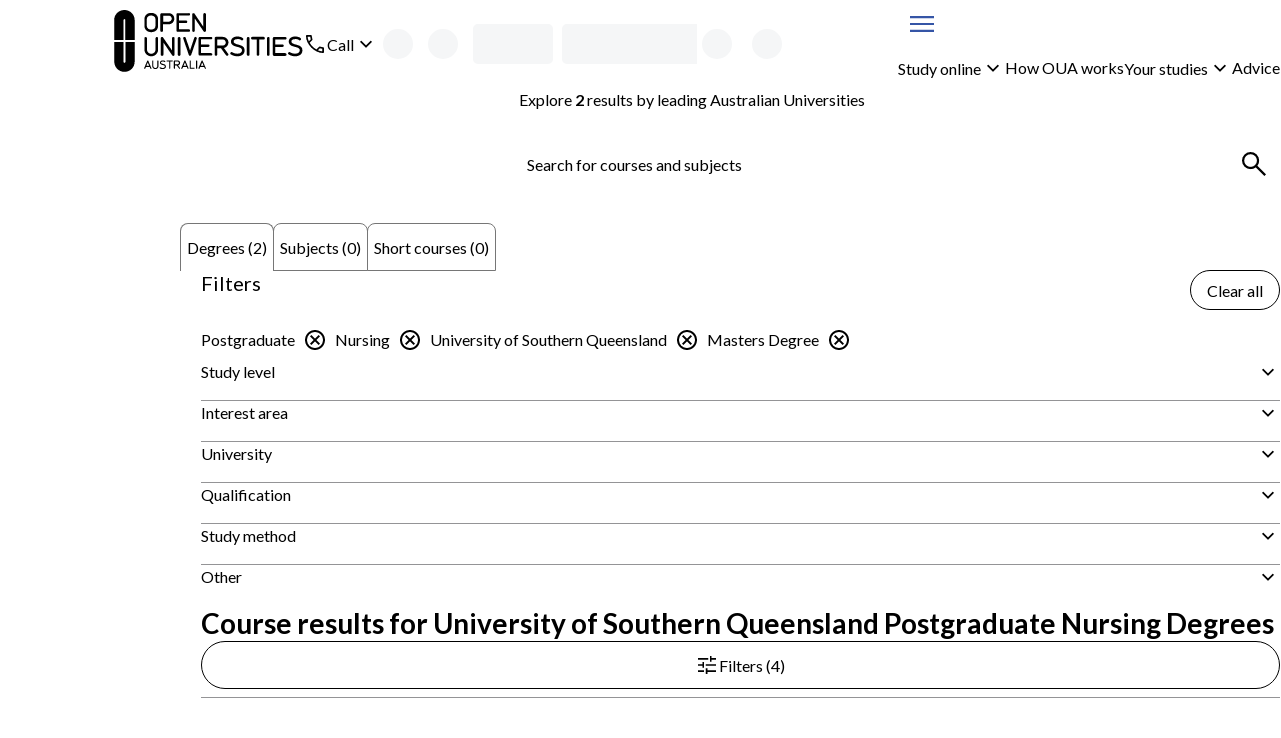

--- FILE ---
content_type: image/svg+xml
request_url: https://www.open.edu.au/-/media/images/providers/USQ.svg?w=128&q=75
body_size: 2111
content:
<svg xmlns="http://www.w3.org/2000/svg" viewBox="0 0 154 60"><path fill="#3c2d4d" d="M149.3 50.1c-1.3 0-1.9-1.6-1.9-3.3 0-1.9.7-3 1.7-3 1.1 0 1.6.9 1.6 2.4v2.9c-.2.5-.8 1-1.4 1m4.3-.2c-.5 0-.7-.2-.7-.9v-9h-.5l-2.7.7v.6l.2.1c.6.1.8.4.8.9v1.1c-.4-.2-.9-.4-1.6-.4-2.2 0-3.9 1.7-3.9 4.4 0 2.1 1.2 3.9 3.4 3.9.9 0 1.7-.5 2.1-1.4v1.4h.5l2.8-.7v-.7h-.4zm-9.9-.5v-3.8c0-1.7-.9-2.7-2.4-2.7-.9 0-1.7.5-2.5 1.6V43h-.5l-2.7.7v.6l.2.1c.6.1.8.4.8.9v4.2c0 .6-.3.8-1 1v.7h4.2v-.7c-.7-.2-1-.3-1-1v-4.1c.6-.7 1.1-.9 1.6-.9.8 0 1.2.5 1.2 1.5v3.6c0 .6-.3.8-.9 1v.7h4v-.7c-.7-.4-1-.5-1-1.2m-13.5.7c-.6 0-1-.5-1-1.1 0-.9.5-1.4 1.8-1.8l.6-.2v2c-.3.7-.8 1.1-1.4 1.1m4.5-.2c-.8 0-.9-.3-.9-1V46c0-1.8-1.1-3-3.2-3-2 0-3.5 1.1-3.5 2.4 0 .3.1.7.3 1l1.9-.6c-.2-.3-.2-.6-.2-.9 0-.7.4-1.2 1.2-1.2.9 0 1.5.8 1.5 2.1v.4l-.8.2c-1.9.4-3.8 1-3.8 2.7 0 1.3.9 2.2 2.2 2.2 1.1 0 1.9-.4 2.5-1.5v1.5h.5l2.8-.7v-.7h-.5zm-9.4-9.9h-.5l-2.7.7v.6l.2.1c.6.1.8.4.8.9v7.2c0 .6-.3.8-1 1v.7h4.2v-.7c-.7-.2-1-.3-1-1V40zm-7 3c-2 0-3.2.9-3.2 2.5 0 3.1 4.7 2 4.7 4 0 .8-.7 1.2-1.3 1.2-.8 0-1.6-.7-2.2-2l-1.5 1.3c.5.6 1.9 1.4 3.5 1.4 2 0 3.2-1.2 3.2-2.5 0-3.3-4.7-2.3-4.7-4.1 0-.6.6-1 1.3-1 .8 0 1.5.6 2 1.8l1.3-1.5c-.3-.5-1.3-1.1-3.1-1.1m-5.2 6.4v-3.8c0-1.7-.9-2.7-2.4-2.7-.9 0-1.7.5-2.5 1.6V43h-.5l-2.7.7v.6l.2.1c.6.1.8.4.8.9v4.2c0 .6-.3.8-1 1v.7h4.2v-.7c-.7-.2-1-.3-1-1v-4.1c.6-.7 1.1-.9 1.6-.9.8 0 1.2.5 1.2 1.5v3.6c0 .6-.3.8-.9 1v.7h4v-.7c-.7-.4-1-.5-1-1.2m-12.4-5.6c.9 0 1.4.9 1.4 2.3h-3c.1-1.5.7-2.3 1.6-2.3m.2-.8c-2.4 0-4 1.7-4 4.4 0 2 1.2 4 3.7 4 1.9 0 3.1-1.2 3.5-2.6l-.5-.2c-.4.8-1.3 1.3-2.2 1.3-1.4 0-2.3-1-2.4-2.8h5.2c0-2.5-1-4.1-3.3-4.1m-8.4.8c.9 0 1.4.9 1.4 2.3h-3c.1-1.5.7-2.3 1.6-2.3m.2-.8c-2.4 0-4 1.7-4 4.4 0 2 1.2 4 3.7 4 1.9 0 3.1-1.2 3.5-2.6l-.5-.2c-.4.8-1.3 1.3-2.2 1.3-1.4 0-2.3-1-2.4-2.8H96c0-2.5-1-4.1-3.3-4.1m-4.9 6.9c-.5 0-.7-.3-.7-.9v-6h-.5l-2.6.6v.6l.2.1c.6.1.8.4.8.9V49c-.6.7-1.1.9-1.6.9-.8 0-1.2-.5-1.2-1.4V43h-.5l-2.7.6v.6l.2.1c.6.1.8.4.8.9v3.5c0 1.7.9 2.7 2.4 2.7.9 0 1.7-.5 2.5-1.7v1.7h.5l2.8-.7V50l-.4-.1zm-18.3-4.3c0-2.4 1-4.3 2.9-4.3 2.3 0 3.4 2.5 3.5 4.9 0 2.4-1 4.2-2.9 4.3-2.3 0-3.4-2.5-3.5-4.9m8.8 0c0-2.7-1.9-5.2-5.5-5.2-3.1 0-5.6 2.2-5.6 5.6 0 1.9.9 3.7 2.7 4.6 1.8 2.7 3 3.8 5.5 3.8l.4-1.9c-1.5.2-3.5-.4-5.2-1.6.6.2 1.3.3 2.1.3 3.1.1 5.6-2.2 5.6-5.6m55.3-12v-3.8c0-1.7-.9-2.7-2.4-2.7-.9 0-1.7.5-2.5 1.6v-1.6h-.5l-2.7.7v.6l.2.1c.6.1.8.4.8.9v4.2c0 .6-.3.8-1 1v.7h4.2v-.7c-.7-.2-1-.3-1-1v-4.1c.6-.7 1.1-.9 1.6-.9.8 0 1.2.5 1.2 1.4v3.6c0 .6-.3.8-.9 1v.7h4v-.7c-.8-.2-1-.4-1-1m-9.7-6.5c-1 .1-1.9.8-2.4 2.3v-2.3h-.5l-2.7.7v.6l.2.1c.6.1.8.4.8.9v4.2c0 .6-.2.8-1 1v.7h4.5v-.7c-1-.1-1.3-.4-1.3-1v-3.4c.3-.7.9-1.2 1.6-1.2.5 0 1 .2 1.4.5l.3-2.3c-.3-.1-.6-.2-.9-.1m-9.9.8c.9 0 1.4.9 1.4 2.3h-3c.1-1.4.7-2.3 1.6-2.3m.3-.8c-2.4 0-4 1.7-4 4.4 0 2 1.2 4 3.7 4 1.9 0 3.1-1.2 3.5-2.6l-.5-.2c-.4.8-1.3 1.3-2.2 1.3-1.4 0-2.3-1-2.4-2.8h5.2c0-2.4-1-4.1-3.3-4.1m-5.5 6.5v-3.8c0-1.7-.9-2.7-2.4-2.7-.9 0-1.7.5-2.5 1.6v-4.6h-.5l-2.7.7v.6l.2.1c.6.1.7.4.7.9v7.2c0 .6-.3.8-1 1v.7h4.2v-.7c-.7-.2-1-.3-1-1v-4.1c.6-.7 1.1-.9 1.6-.9.8 0 1.2.5 1.2 1.4v3.6c0 .6-.3.8-.9 1v.7h4v-.7c-.6-.2-.9-.4-.9-1m-9 .4c-.3.2-.6.3-1.1.3-.8 0-1.2-.5-1.2-1.4V28h2.3v-.8h-2.3V25l-2.2.8v1.5H94v.8h1.3v5c0 1.6.9 2.4 2.4 2.4 1 0 1.9-.7 2.3-1.1l-.2-.4zm-6.3 0c-.5 0-.7-.3-.7-.9v-6h-.5l-2.7.7v.6l.2.1c.6.1.8.4.8.9v3.8c-.6.6-1.1.8-1.6.8-.8 0-1.2-.5-1.2-1.4v-5.5h-.5l-2.7.7v.6l.2.1c.6.1.8.4.8.9v3.5c0 1.7.9 2.7 2.4 2.7.9 0 1.7-.5 2.5-1.7v1.7h.5l2.8-.7V34h-.3zm-13.1.6c-1.3 0-2-1.9-2-3.9 0-1.6.6-2.8 1.6-2.8 1.3 0 2 1.9 2 3.9-.1 1.7-.6 2.8-1.6 2.8m-.3.9c2.3 0 4.1-1.8 4.1-4.3 0-2.3-1.5-4-4-4-2.3 0-4.1 1.8-4.1 4.3 0 2.2 1.5 4 4 4m-11.2-3.7-1.8 2c1.1 1.1 2.6 1.7 4.3 1.7 2.3 0 3.9-1.2 3.9-3.2 0-3.7-5.8-3-5.8-5.4 0-.9.7-1.4 1.6-1.4 1 0 1.7.8 2.2 2.5l1.8-1.6c-.4-.8-1.7-1.7-3.8-1.7-2.4 0-3.7 1.2-3.7 2.9 0 3.8 5.7 2.9 5.7 5.4 0 1.1-.8 1.7-1.8 1.7-1.2-.1-2-1-2.6-2.9m80.5-23.5c.7 0 1.1.5 1.3 1l.7-1c-.3-.2-.9-.5-1.8-.5-1.4 0-2.6.9-2.6 2.9v.8h-1.3v.5h1.3v6.2c0 .7-.6.8-1.1.9v.2h3.7v-.2c-1-.1-1.6-.2-1.6-1V12h2.3v-.5H148v-1.2c0-1.6.7-2 1.4-2m-7.6 10.8c-2 0-2.6-2.5-2.6-3.9 0-1.9.9-3.3 2.3-3.3 2 0 2.6 2.5 2.6 3.9 0 1.9-.9 3.3-2.3 3.3m-.2.5c1.9 0 3.6-1.7 3.6-4.3 0-2.3-1.4-4-3.5-4-1.9 0-3.5 1.7-3.5 4.3-.1 2.4 1.3 4 3.4 4m-12.2 2.7v.1h.9l4.2-10c.2-.4.4-.5.9-.6v-.2h-2.6v.2c1 .2 1.4.3 1 1l-2 4.9-2.1-4.9c-.3-.7-.1-.9 1-1v-.2h-3.2v.2c.6.2.8.3.9.6l2.9 6.7-1.9 3.2zm-2.6-3.8c-.4.3-.7.4-1.2.4-.8 0-1.3-.4-1.3-1.5V12h2.5v-.5h-2.5v-2l-1 .5v1.6H122v.5h1.3v5.3c0 1.6.6 2.3 1.8 2.3.8 0 1.3-.5 1.8-.9l-.1-.3zm-6.2-.2v-6.9h-.2l-1.9.6v.2h.1c.8 0 1 .4 1 1v5c0 .7-.6.8-1.2.9v.2h3.3v-.2c-.6 0-1.1-.1-1.1-.8m-.5-8.2c.4 0 .8-.3.8-.8s-.3-.8-.8-.8-.8.3-.8.8.3.8.8.8m-5.4 1.3c-1.6 0-2.6.9-2.6 2.2 0 2.4 4.5 1.9 4.5 4.1 0 .8-.6 1.5-1.7 1.5-.9 0-1.7-.7-1.9-1.8l-1.2.7c.6 1 1.7 1.6 2.9 1.6 1.7 0 2.8-1.1 2.7-2.4-.1-2.8-4.5-2-4.5-4.1 0-.8.7-1.3 1.7-1.3.9 0 1.5.6 1.8 1.6l1.1-.7c-.3-.6-1.1-1.4-2.8-1.4m-4.4 0c-.8 0-1.6.7-2.1 2.3v-2.3h-.2l-2 .6v.2h.1c.8 0 1 .4 1 1v5c0 .6-.3.9-1.2 1v.2h3.7v-.2c-1.2-.2-1.6-.4-1.6-1v-4.1c.5-1.1 1.2-1.8 2.1-1.8.3 0 .6.1.9.2l.1-1.1h-.8m-8.1.5c1.4 0 1.9 1.2 2 2.7h-4.3c.1-1.6.8-2.7 2.3-2.7m.3-.5c-2.1 0-3.6 1.6-3.6 4.3 0 2.1 1.4 3.9 3.4 3.9 1.5 0 2.6-1 3-2.2l-.2-.1c-.5.7-1.2 1.3-2.4 1.3-1.7 0-2.8-1.4-2.8-3.7h5.5c-.1-1.8-1.1-3.5-2.9-3.5m-3.8.2h-2.6v.2c1 .2 1.4.3 1.1 1L95.1 18 93 12.9c-.3-.7 0-.9 1-1v-.2h-3.2v.2c.6.2.8.3.9.6l3 7.2h.2l2.9-7.2c.1-.4.4-.5.9-.6v-.3zm-9.3 6.7v-6.9h-.2l-1.9.6v.2h.1c.8 0 1 .4 1 1v5c0 .7-.6.8-1.2.9v.2h3.3v-.2c-.5 0-1.1-.1-1.1-.8m-.5-8.2c.4 0 .8-.3.8-.8s-.3-.8-.8-.8-.8.3-.8.8.4.8.8.8m-3.8 8.2V14c0-1.8-1.1-2.6-2.3-2.6-.9 0-1.7.6-2.7 1.8v-1.8H80l-2 .6v.2h.1c.8 0 1 .4 1 1v5c0 .7-.6.8-1.2.9v.2h3.3v-.2c-.6-.1-1.2-.2-1.2-.9v-4.7c.8-.9 1.4-1.3 2.3-1.3.9 0 1.7.5 1.7 1.8v4.2c0 .7-.6.8-1.2.9v.2h3.3v-.2c-.4 0-1-.1-1-.8M77.8 9h-3.3v.2c.9 0 1.4.3 1.4 1.2v5.1c0 2.2-1 3.6-2.9 3.6-2 0-3.3-1.5-3.3-3.5v-5.2c0-.9.5-1.2 1.4-1.2V9h-3.9v.2c.9 0 1.4.3 1.4 1.2v5.4c0 2.5 1.6 3.8 4 3.8s3.8-1.5 3.8-3.9v-5.3c0-.9.4-1.2 1.4-1.2V9z"/><path fill="#FFB448" d="M14.7 45.8c-2.9 1.5-6.3 2.6-10 3.1 2.4 3.4 5.5 6.2 9.2 8.1.3-.1 12.2-5.3 12.2-16.6V60c4.4 0 8.5-1.1 12.2-3-.3-.1-.5-.2-.8-.4C33 54.3 26.1 49 26.1 40.4V29.6c0 6.6-4.4 12.6-11.4 16.2z"/><path fill="#FFB448" d="M26.1 18.8V8.1c0 8.6-7 13.9-11.4 16.2-4.2 2.1-9.2 3.4-14.7 3.4V34c0 1.5.1 3.1.4 4.5 5.3-.1 10.2-1.3 14.3-3.4 3.7-2 11.4-7.2 11.4-16.3v10.8c0 7 4.9 12.8 11.4 16.2 2.9 1.5 6.3 2.6 10 3.1 2.2-3.1 3.7-6.6 4.3-10.5-5.3-.1-10.2-1.3-14.3-3.4-3.7-1.9-11.4-7.1-11.4-16.2zM25.8 0C16.4 0 7.6 2 0 5.4v11.5c5.4 0 10.5-1.3 14.7-3.4C23.8 8.8 25.5 1.9 25.8 0z"/><path fill="#FFB448" d="M26.1 0v8.1c0 8.6 7 13.9 11.4 16.2 4.2 2.1 9.2 3.4 14.7 3.4V5.4C44.6 2 35.6 0 26.1 0z"/></svg>

--- FILE ---
content_type: application/javascript; charset=UTF-8
request_url: https://www.open.edu.au/courses/_next/static/chunks/pages/_app-571f5bc7bf336c35.js
body_size: 248642
content:
(self.webpackChunk_N_E=self.webpackChunk_N_E||[]).push([[636],{92:(e,t,r)=>{(window.__NEXT_P=window.__NEXT_P||[]).push(["/_app",function(){return r(57897)}])},8126:(e,t,r)=>{"use strict";r.d(t,{n:()=>c,r:()=>d,t:()=>u});var n=Object.create,a=Object.defineProperty,o=Object.getOwnPropertyDescriptor,i=Object.getOwnPropertyNames,l=Object.getPrototypeOf,s=Object.prototype.hasOwnProperty,u=(e,t)=>()=>(t||e((t={exports:{}}).exports,t),t.exports),c=(e,t)=>{let r={};for(var n in e)a(r,n,{get:e[n],enumerable:!0});return t&&a(r,Symbol.toStringTag,{value:"Module"}),r},d=(e,t,r)=>(r=null!=e?n(l(e)):{},((e,t,r,n)=>{if(t&&"object"==typeof t||"function"==typeof t)for(var l,u=i(t),c=0,d=u.length;c<d;c++)l=u[c],s.call(e,l)||l===r||a(e,l,{get:(e=>t[e]).bind(null,l),enumerable:!(n=o(t,l))||n.enumerable});return e})(!t&&e&&e.__esModule?r:a(r,"default",{value:e,enumerable:!0}),e))},10025:(e,t,r)=>{"use strict";r.d(t,{Ex:()=>N,e2:()=>H,Sc:()=>et,tU:()=>eo,GD:()=>nF,m5:()=>nG,BM:()=>nY,lG:()=>n0,cG:()=>n2,W:()=>at,wi:()=>ag,Y9:()=>or,DZ:()=>R,K0:()=>M,jK:()=>oD,PE:()=>ok,z9:()=>aR,aH:()=>oF,gZ:()=>o$,Eg:()=>aF,as:()=>oO,dK:()=>oB,ER:()=>oG,Sy:()=>en,hq:()=>oX,y4:()=>o0,wn:()=>o8,O:()=>ir,N7:()=>il,XI:()=>ip,Mf:()=>i$,vw:()=>iL,m_:()=>ov});var n=r(8126),a=r(98017),o=r(14569),i=r(96535),l=r(95932),s=r(57674),u=r(77956),c=r(14264),d=r(14232),p=r(90777),f=r(44264),h=r(37876),m=function(){return(m=Object.assign||function(e){for(var t,r=1,n=arguments.length;r<n;r++)for(var a in t=arguments[r])Object.prototype.hasOwnProperty.call(t,a)&&(e[a]=t[a]);return e}).apply(this,arguments)},g=function(e){var t=e.animate,r=e.backgroundColor,n=void 0===r?"#f5f6f7":r,a=e.backgroundOpacity,o=void 0===a?1:a,i=e.baseUrl,l=void 0===i?"":i,s=e.children,u=e.foregroundColor,c=e.foregroundOpacity,p=e.gradientRatio,f=void 0===p?2:p,h=e.uniqueKey,g=e.rtl,v=e.speed,b=e.style,y=e.title,x=void 0===y?"Loading...":y,w=e.beforeMask,D=void 0===w?null:w,E=function(e,t){var r={};for(var n in e)Object.prototype.hasOwnProperty.call(e,n)&&0>t.indexOf(n)&&(r[n]=e[n]);if(null!=e&&"function"==typeof Object.getOwnPropertySymbols)for(var a=0,n=Object.getOwnPropertySymbols(e);a<n.length;a++)0>t.indexOf(n[a])&&Object.prototype.propertyIsEnumerable.call(e,n[a])&&(r[n[a]]=e[n[a]]);return r}(e,["animate","backgroundColor","backgroundOpacity","baseUrl","children","foregroundColor","foregroundOpacity","gradientRatio","uniqueKey","rtl","speed","style","title","beforeMask"]),$=h||Math.random().toString(36).substring(6),C="".concat($,"-diff"),k="".concat($,"-animated-diff"),A="".concat($,"-aria"),F="".concat(-1*f," 0");return(0,d.createElement)("svg",m({"aria-labelledby":A,role:"img",style:m(m({},void 0===b?{}:b),void 0!==g&&g?{transform:"scaleX(-1)"}:null)},E),x?(0,d.createElement)("title",{id:A},x):null,D&&(0,d.isValidElement)(D)?D:null,(0,d.createElement)("rect",{role:"presentation",x:"0",y:"0",width:"100%",height:"100%",clipPath:"url(".concat(l,"#").concat(C,")"),style:{fill:"url(".concat(l,"#").concat(k,")")}}),(0,d.createElement)("defs",null,(0,d.createElement)("clipPath",{id:C},s),(0,d.createElement)("linearGradient",{id:k,gradientTransform:"translate(".concat(F,")")},(0,d.createElement)("stop",{offset:"0%",stopColor:n,stopOpacity:o}),(0,d.createElement)("stop",{offset:"50%",stopColor:void 0===u?"#eee":u,stopOpacity:void 0===c?1:c}),(0,d.createElement)("stop",{offset:"100%",stopColor:n,stopOpacity:o}),(void 0===t||t)&&(0,d.createElement)("animateTransform",{attributeName:"gradientTransform",type:"translate",values:"".concat(F,"; 0 0; ").concat("".concat(f," 0")),dur:"".concat(void 0===v?1.2:v,"s"),repeatCount:"indefinite"}))))},v=function(e){return e.children?(0,d.createElement)(g,m({},e)):(0,d.createElement)(b,m({},e))},b=function(e){return(0,d.createElement)(v,m({viewBox:"0 0 476 124"},e),(0,d.createElement)("rect",{x:"48",y:"8",width:"88",height:"6",rx:"3"}),(0,d.createElement)("rect",{x:"48",y:"26",width:"52",height:"6",rx:"3"}),(0,d.createElement)("rect",{x:"0",y:"56",width:"410",height:"6",rx:"3"}),(0,d.createElement)("rect",{x:"0",y:"72",width:"380",height:"6",rx:"3"}),(0,d.createElement)("rect",{x:"0",y:"88",width:"178",height:"6",rx:"3"}),(0,d.createElement)("circle",{cx:"20",cy:"20",r:"20"}))},y=r(98477),x=r(99742);function w(e,t){let[r,n]=(0,d.useState)(e);return(0,d.useEffect)(()=>{let r=setTimeout(()=>{n(e)},t);return()=>{clearTimeout(r)}},[e,t]),r}let D=e=>({__html:e}),E=!!("undefined"!=typeof window&&window.document&&window.document.createElement);(0,n.t)((e,t)=>{!function e(r){var n=r,a=r.document;function o(e){return(o="function"==typeof Symbol&&"symbol"==typeof Symbol.iterator?function(e){return typeof e}:function(e){return e&&"function"==typeof Symbol&&e.constructor===Symbol&&e!==Symbol.prototype?"symbol":typeof e})(e)}var i=i||{};i.version="4.11.1","function"==typeof define&&define.amd&&define("axe-core",[],function(){return i}),(void 0===t?"undefined":o(t))==="object"&&t.exports&&"function"==typeof e.toString&&(i.source="("+e.toString()+')(typeof window === "object" ? window : this);',t.exports=i),"function"==typeof r.getComputedStyle&&(r.axe=i);var l=["precision","format","inGamut"],s=["space"],u=["algorithm"],c=["method"],d=["maxDeltaE","deltaEMethod","steps","maxSteps"],p=["variant"],f=["matches"],h=["chromium"],m=["noImplicit"],g=["noPresentational"],v=["node"],b=["relatedNodes"],y=["node"],w=["node"],D=["environmentData"],E=["environmentData"],$=["environmentData"],C=["environmentData"],k=["environmentData"];function A(e){var t="function"==typeof Map?new Map:void 0;return(A=function(e){if(null===e||!function(e){try{return -1!==Function.toString.call(e).indexOf("[native code]")}catch(t){return"function"==typeof e}}(e))return e;if("function"!=typeof e)throw TypeError("Super expression must either be null or a function");if(void 0!==t){if(t.has(e))return t.get(e);t.set(e,r)}function r(){return T(e,arguments,S(this).constructor)}return r.prototype=Object.create(e.prototype,{constructor:{value:r,enumerable:!1,writable:!0,configurable:!0}}),I(r,e)})(e)}function F(e,t,r){return(t=Y(t))in e?Object.defineProperty(e,t,{value:r,enumerable:!0,configurable:!0,writable:!0}):e[t]=r,e}function T(e,t,r){if(R())return Reflect.construct.apply(null,arguments);var n=[null];n.push.apply(n,t);var a=new(e.bind.apply(e,n));return r&&I(a,r.prototype),a}function _(e,t){if(null==e)return{};var r,n,a=function(e,t){if(null==e)return{};var r={};for(var n in e)if(({}).hasOwnProperty.call(e,n)){if(-1!==t.indexOf(n))continue;r[n]=e[n]}return r}(e,t);if(Object.getOwnPropertySymbols){var o=Object.getOwnPropertySymbols(e);for(n=0;n<o.length;n++)r=o[n],-1===t.indexOf(r)&&({}).propertyIsEnumerable.call(e,r)&&(a[r]=e[r])}return a}function L(e,t,r){return t=S(t),function(e,t){if(t&&("object"==o(t)||"function"==typeof t))return t;if(void 0!==t)throw TypeError("Derived constructors may only return object or undefined");var r=e;if(void 0===r)throw ReferenceError("this hasn't been initialised - super() hasn't been called");return r}(e,R()?Reflect.construct(t,r||[],S(e).constructor):t.apply(e,r))}function R(){try{var e=!Boolean.prototype.valueOf.call(Reflect.construct(Boolean,[],function(){}))}catch(e){}return(R=function(){return!!e})()}function S(e){return(S=Object.setPrototypeOf?Object.getPrototypeOf.bind():function(e){return e.__proto__||Object.getPrototypeOf(e)})(e)}function N(e,t){if("function"!=typeof t&&null!==t)throw TypeError("Super expression must either be null or a function");e.prototype=Object.create(t&&t.prototype,{constructor:{value:e,writable:!0,configurable:!0}}),Object.defineProperty(e,"prototype",{writable:!1}),t&&I(e,t)}function I(e,t){return(I=Object.setPrototypeOf?Object.setPrototypeOf.bind():function(e,t){return e.__proto__=t,e})(e,t)}function O(){return(O=Object.assign?Object.assign.bind():function(e){for(var t=1;t<arguments.length;t++){var r=arguments[t];for(var n in r)({}).hasOwnProperty.call(r,n)&&(e[n]=r[n])}return e}).apply(null,arguments)}function j(e){return function(e){if(Array.isArray(e))return ee(e)}(e)||M(e)||J(e)||function(){throw TypeError("Invalid attempt to spread non-iterable instance.\nIn order to be iterable, non-array objects must have a [Symbol.iterator]() method.")}()}function M(e){if("undefined"!=typeof Symbol&&null!=e[Symbol.iterator]||null!=e["@@iterator"])return Array.from(e)}function q(e,t,r){B(e,t),t.set(e,r)}function P(e,t){B(e,t),t.add(e)}function B(e,t){if(t.has(e))throw TypeError("Cannot initialize the same private elements twice on an object")}function z(e,t){return e.get(V(e,t))}function H(e,t,r){return e.set(V(e,t),r),r}function V(e,t,r){if("function"==typeof e?e===t:e.has(t))return arguments.length<3?t:r;throw TypeError("Private element is not present on this object")}function Z(e,t){return U(e)||function(e,t){var r=null==e?null:"undefined"!=typeof Symbol&&e[Symbol.iterator]||e["@@iterator"];if(null!=r){var n,a,o,i,l=[],s=!0,u=!1;try{if(o=(r=r.call(e)).next,0===t){if(Object(r)!==r)return;s=!1}else for(;!(s=(n=o.call(r)).done)&&(l.push(n.value),l.length!==t);s=!0);}catch(e){u=!0,a=e}finally{try{if(!s&&null!=r.return&&(i=r.return(),Object(i)!==i))return}finally{if(u)throw a}}return l}}(e,t)||J(e,t)||G()}function G(){throw TypeError("Invalid attempt to destructure non-iterable instance.\nIn order to be iterable, non-array objects must have a [Symbol.iterator]() method.")}function U(e){if(Array.isArray(e))return e}function Q(e,t){if(!(e instanceof t))throw TypeError("Cannot call a class as a function")}function W(e,t){for(var r=0;r<t.length;r++){var n=t[r];n.enumerable=n.enumerable||!1,n.configurable=!0,"value"in n&&(n.writable=!0),Object.defineProperty(e,Y(n.key),n)}}function K(e,t,r){return t&&W(e.prototype,t),r&&W(e,r),Object.defineProperty(e,"prototype",{writable:!1}),e}function Y(e){var t=function(e,t){if("object"!=o(e)||!e)return e;var r=e[Symbol.toPrimitive];if(void 0!==r){var n=r.call(e,t||"default");if("object"!=o(n))return n;throw TypeError("@@toPrimitive must return a primitive value.")}return("string"===t?String:Number)(e)}(e,"string");return"symbol"==o(t)?t:t+""}function X(e,t){var r="undefined"!=typeof Symbol&&e[Symbol.iterator]||e["@@iterator"];if(!r){if(Array.isArray(e)||(r=J(e))||t&&e&&"number"==typeof e.length){r&&(e=r);var n=0,a=function(){};return{s:a,n:function(){return n>=e.length?{done:!0}:{done:!1,value:e[n++]}},e:function(e){throw e},f:a}}throw TypeError("Invalid attempt to iterate non-iterable instance.\nIn order to be iterable, non-array objects must have a [Symbol.iterator]() method.")}var o,i=!0,l=!1;return{s:function(){r=r.call(e)},n:function(){var e=r.next();return i=e.done,e},e:function(e){l=!0,o=e},f:function(){try{i||null==r.return||r.return()}finally{if(l)throw o}}}}function J(e,t){if(e){if("string"==typeof e)return ee(e,t);var r=({}).toString.call(e).slice(8,-1);return"Object"===r&&e.constructor&&(r=e.constructor.name),"Map"===r||"Set"===r?Array.from(e):"Arguments"===r||/^(?:Ui|I)nt(?:8|16|32)(?:Clamped)?Array$/.test(r)?ee(e,t):void 0}}function ee(e,t){(null==t||t>e.length)&&(t=e.length);for(var r=0,n=Array(t);r<t;r++)n[r]=e[r];return n}function o(e){return(o="function"==typeof Symbol&&"symbol"==typeof Symbol.iterator?function(e){return typeof e}:function(e){return e&&"function"==typeof Symbol&&e.constructor===Symbol&&e!==Symbol.prototype?"symbol":typeof e})(e)}!function(e,t,R,S,I,B,W,Y,et,er,en){var ea,eo,ei,el,es,eu,ec,ed,ep=Object.create,ef=Object.defineProperty,eh=Object.getPrototypeOf,em=Object.prototype.hasOwnProperty,eg=Object.getOwnPropertyNames,ev=Object.getOwnPropertyDescriptor,eb=function(e,t){return function(){return t||e((t={exports:{}}).exports,t),t.exports}},ey=function(e,t){for(var r in t)ef(e,r,{get:t[r],enumerable:!0})},ex=function(e,t,r){if(t&&"object"===o(t)||"function"==typeof t){var n,a=X(eg(t));try{for(a.s();!(n=a.n()).done;)!function(){var a=n.value;em.call(e,a)||"default"===a||ef(e,a,{get:function(){return t[a]},enumerable:!(r=ev(t,a))||r.enumerable})}()}catch(e){a.e(e)}finally{a.f()}}return e},ew=function(e){var t;return ex((t=ef(null!=e?ep(eh(e)):{},"default",e&&e.__esModule&&"default"in e?{get:function(){return e.default},enumerable:!0}:{value:e,enumerable:!0}),ef(t,"__esModule",{value:!0})),e)},eD=function(e,t,r){var n;return n="symbol"!==o(t)?t+"":t,n in e?ef(e,n,{enumerable:!0,configurable:!0,writable:!0,value:r}):e[n]=r,r},eE=eb(function(e,t){var i;i=function(){function e(e){return"function"==typeof e}var t,i,l,s,u=Array.isArray?Array.isArray:function(e){return"[object Array]"===Object.prototype.toString.call(e)},c=0,d=void 0,p=void 0,f=function(e,t){w[c]=e,w[c+1]=t,2===(c+=2)&&(p?p(D):E())},h=void 0!==r?r:void 0,m=h||{},g=m.MutationObserver||m.WebKitMutationObserver,v="undefined"==typeof self&&void 0!==x&&"[object process]"===({}).toString.call(x),b="undefined"!=typeof Uint8ClampedArray&&"undefined"!=typeof importScripts&&"undefined"!=typeof MessageChannel;function y(){var e=setTimeout;return function(){return e(D,1)}}var w=Array(1e3);function D(){for(var e=0;e<c;e+=2)(0,w[e])(w[e+1]),w[e]=void 0,w[e+1]=void 0;c=0}var E=void 0;function $(e,t){var r=this,n=new this.constructor(A);void 0===n[k]&&M(n);var a=r._state;if(a){var o=arguments[a-1];f(function(){return O(a,n,o,r._result)})}else N(r,n,e,t);return n}function C(e){if(e&&"object"===o(e)&&e.constructor===this)return e;var t=new this(A);return _(t,e),t}v?E=function(){return x.nextTick(D)}:g?(t=0,i=new g(D),l=a.createTextNode(""),i.observe(l,{characterData:!0}),E=function(){l.data=t=++t%2}):b?((s=new MessageChannel).port1.onmessage=D,E=function(){return s.port2.postMessage(0)}):E=void 0===h?function(){try{var e=Function("return this")().require("vertx");return d=e.runOnLoop||e.runOnContext,void 0!==d?function(){d(D)}:y()}catch(e){return y()}}():y();var k=Math.random().toString(36).substring(2);function A(){}var F=void 0;function T(t,r,n){r.constructor===t.constructor&&n===$&&r.constructor.resolve===C?1===r._state?R(t,r._result):2===r._state?S(t,r._result):N(r,void 0,function(e){return _(t,e)},function(e){return S(t,e)}):void 0===n?R(t,r):e(n)?f(function(e){var t=!1,a=function(e,t,r,n){try{e.call(t,r,n)}catch(e){return e}}(n,r,function(n){t||(t=!0,r!==n?_(e,n):R(e,n))},function(r){t||(t=!0,S(e,r))},"Settle: "+(e._label||" unknown promise"));!t&&a&&(t=!0,S(e,a))},t):R(t,r)}function _(e,t){if(e===t)S(e,TypeError("You cannot resolve a promise with itself"));else if(r=o(t),null!==t&&("object"===r||"function"===r)){var r,n=void 0;try{n=t.then}catch(t){S(e,t);return}T(e,t,n)}else R(e,t)}function L(e){e._onerror&&e._onerror(e._result),I(e)}function R(e,t){e._state===F&&(e._result=t,e._state=1,0!==e._subscribers.length&&f(I,e))}function S(e,t){e._state===F&&(e._state=2,e._result=t,f(L,e))}function N(e,t,r,n){var a=e._subscribers,o=a.length;e._onerror=null,a[o]=t,a[o+1]=r,a[o+2]=n,0===o&&e._state&&f(I,e)}function I(e){var t=e._subscribers,r=e._state;if(0!==t.length){for(var n=void 0,a=void 0,o=e._result,i=0;i<t.length;i+=3)n=t[i],a=t[i+r],n?O(r,n,a,o):a(o);e._subscribers.length=0}}function O(t,r,n,a){var o=e(n),i=void 0,l=void 0,s=!0;if(o){try{i=n(a)}catch(e){s=!1,l=e}if(r===i)return void S(r,TypeError("A promises callback cannot return that same promise."))}else i=a;r._state!==F||(o&&s?_(r,i):!1===s?S(r,l):1===t?R(r,i):2===t&&S(r,i))}var j=0;function M(e){e[k]=j++,e._state=void 0,e._result=void 0,e._subscribers=[]}var q=function(){function e(e,t){this._instanceConstructor=e,this.promise=new e(A),this.promise[k]||M(this.promise),u(t)?(this.length=t.length,this._remaining=t.length,this._result=Array(this.length),0===this.length?R(this.promise,this._result):(this.length=this.length||0,this._enumerate(t),0===this._remaining&&R(this.promise,this._result))):S(this.promise,Error("Array Methods must be provided an Array"))}return e.prototype._enumerate=function(e){for(var t=0;this._state===F&&t<e.length;t++)this._eachEntry(e[t],t)},e.prototype._eachEntry=function(e,t){var r=this._instanceConstructor,n=r.resolve;if(n===C){var a=void 0,o=void 0,i=!1;try{a=e.then}catch(e){i=!0,o=e}if(a===$&&e._state!==F)this._settledAt(e._state,t,e._result);else if("function"!=typeof a)this._remaining--,this._result[t]=e;else if(r===P){var l=new r(A);i?S(l,o):T(l,e,a),this._willSettleAt(l,t)}else this._willSettleAt(new r(function(t){return t(e)}),t)}else this._willSettleAt(n(e),t)},e.prototype._settledAt=function(e,t,r){var n=this.promise;n._state===F&&(this._remaining--,2===e?S(n,r):this._result[t]=r),0===this._remaining&&R(n,this._result)},e.prototype._willSettleAt=function(e,t){var r=this;N(e,void 0,function(e){return r._settledAt(1,t,e)},function(e){return r._settledAt(2,t,e)})},e}(),P=function(){function t(e){this[k]=j++,this._result=this._state=void 0,this._subscribers=[],A!==e&&("function"!=typeof e&&function(){throw TypeError("You must pass a resolver function as the first argument to the promise constructor")}(),this instanceof t?function(e,t){try{t(function(t){_(e,t)},function(t){S(e,t)})}catch(t){S(e,t)}}(this,e):function(){throw TypeError("Failed to construct 'Promise': Please use the 'new' operator, this object constructor cannot be called as a function.")}())}return t.prototype.catch=function(e){return this.then(null,e)},t.prototype.finally=function(t){var r=this.constructor;return e(t)?this.then(function(e){return r.resolve(t()).then(function(){return e})},function(e){return r.resolve(t()).then(function(){throw e})}):this.then(t,t)},t}();return P.prototype.then=$,P.all=function(e){return new q(this,e).promise},P.race=function(e){var t=this;return new t(u(e)?function(r,n){for(var a=e.length,o=0;o<a;o++)t.resolve(e[o]).then(r,n)}:function(e,t){return t(TypeError("You must pass an array to race."))})},P.resolve=C,P.reject=function(e){var t=new this(A);return S(t,e),t},P._setScheduler=function(e){p=e},P._setAsap=function(e){f=e},P._asap=f,P.polyfill=function(){var e=void 0;if(void 0!==n)e=n;else if("undefined"!=typeof self)e=self;else try{e=Function("return this")()}catch(e){throw Error("polyfill failed because global object is unavailable in this environment")}var t=e.Promise;if(t){var r=null;try{r=Object.prototype.toString.call(t.resolve())}catch(e){}if("[object Promise]"===r&&!t.cast)return}e.Promise=P},P.Promise=P,P},"object"===o(e)&&void 0!==t?t.exports=i():"function"==typeof define&&define.amd?define(i):e.ES6Promise=i()}),e$=eb(function(e){var t,r,n,a=(r=Object.prototype.toString,n=Object.prototype.hasOwnProperty,{Class:function(e){return r.call(e).replace(/^\[object *|\]$/g,"")},HasProperty:function(e,t){return t in e},HasOwnProperty:function(e,t){return n.call(e,t)},IsCallable:function(e){return"function"==typeof e},ToInt32:function(e){return 0|e},ToUint32:function(e){return e>>>0}}),i=Math.LN2,l=Math.abs,s=Math.floor,u=Math.log,c=Math.min,d=Math.pow,p=Math.round,f=Object.getOwnPropertyNames||function(e){if(e!==Object(e))throw TypeError("Object.getOwnPropertyNames called on non-object");var t,r=[];for(t in e)a.HasOwnProperty(e,t)&&r.push(t);return r};function h(e){if(f&&t){var r,n=f(e);for(r=0;r<n.length;r+=1)t(e,n[r],{value:e[n[r]],writable:!1,enumerable:!1,configurable:!1})}}function m(e,t){var r=32-t;return e<<r>>r}function g(e,t){var r=32-t;return e<<r>>>r}function v(e){return[255&e]}function b(e){return m(e[0],8)}function y(e){return[255&e]}function x(e){return g(e[0],8)}function w(e){return[(e=p(Number(e)))<0?0:e>255?255:255&e]}function D(e){return[e>>8&255,255&e]}function E(e){return m(e[0]<<8|e[1],16)}function $(e){return[e>>8&255,255&e]}function C(e){return g(e[0]<<8|e[1],16)}function k(e){return[e>>24&255,e>>16&255,e>>8&255,255&e]}function A(e){return m(e[0]<<24|e[1]<<16|e[2]<<8|e[3],32)}function F(e){return[e>>24&255,e>>16&255,e>>8&255,255&e]}function T(e){return g(e[0]<<24|e[1]<<16|e[2]<<8|e[3],32)}function _(e,t,r){var n,a,o,p,f,h,m,g=(1<<t-1)-1;function v(e){var t=s(e),r=e-t;return r<.5?t:r>.5||t%2?t+1:t}for(e!=e?(a=(1<<t)-1,o=d(2,r-1),n=0):e===1/0||e===-1/0?(a=(1<<t)-1,o=0,n=+(e<0)):0===e?(a=0,o=0,n=+(1/e==-1/0)):(n=e<0,(e=l(e))>=d(2,1-g)?(a=c(s(u(e)/i),1023),(o=v(e/d(2,a)*d(2,r)))/d(2,r)>=2&&(a+=1,o=1),a>g?(a=(1<<t)-1,o=0):(a+=g,o-=d(2,r))):(a=0,o=v(e/d(2,1-g-r)))),f=[],p=r;p;p-=1)f.push(o%2?1:0),o=s(o/2);for(p=t;p;p-=1)f.push(a%2?1:0),a=s(a/2);for(f.push(+!!n),f.reverse(),h=f.join(""),m=[];h.length;)m.push(parseInt(h.substring(0,8),2)),h=h.substring(8);return m}function L(e,t,r){var n,a,o,i,l,s,u,c,p=[];for(n=e.length;n;n-=1)for(a=8,o=e[n-1];a;a-=1)p.push(o%2?1:0),o>>=1;return(p.reverse(),i=p.join(""),l=(1<<t-1)-1,s=parseInt(i.substring(0,1),2)?-1:1,u=parseInt(i.substring(1,1+t),2),c=parseInt(i.substring(1+t),2),u===(1<<t)-1)?0===c?1/0*s:NaN:u>0?s*d(2,u-l)*(1+c/d(2,r)):0!==c?s*d(2,-(l-1))*(c/d(2,r)):s<0?-0:0}function R(e){return L(e,11,52)}function S(e){return _(e,11,52)}function N(e){return L(e,8,23)}function I(e){return _(e,8,23)}t=Object.defineProperty&&function(){try{return Object.defineProperty({},"x",{}),!0}catch(e){return!1}}()?Object.defineProperty:function(e,t,r){if(!e===Object(e))throw TypeError("Object.defineProperty called on non-object");return a.HasProperty(r,"get")&&Object.prototype.__defineGetter__&&Object.prototype.__defineGetter__.call(e,t,r.get),a.HasProperty(r,"set")&&Object.prototype.__defineSetter__&&Object.prototype.__defineSetter__.call(e,t,r.set),a.HasProperty(r,"value")&&(e[t]=r.value),e},!function(){function r(e){var t;if((e=a.ToInt32(e))<0)throw RangeError("ArrayBuffer size is not a small enough positive integer");for(t=0,this.byteLength=e,this._bytes=[],this._bytes.length=e;t<this.byteLength;t+=1)this._bytes[t]=0;h(this)}function n(){}function i(e,i,l){var s=function(e,n,i){if(arguments.length&&"number"!=typeof arguments[0])if("object"===o(arguments[0])&&arguments[0].constructor===s)for(c=0,l=arguments[0],this.length=l.length,this.byteLength=this.length*this.BYTES_PER_ELEMENT,this.buffer=new r(this.byteLength),this.byteOffset=0;c<this.length;c+=1)this._setter(c,l._getter(c));else if("object"!==o(arguments[0])||arguments[0]instanceof r||"ArrayBuffer"===a.Class(arguments[0]))if("object"===o(arguments[0])&&(arguments[0]instanceof r||"ArrayBuffer"===a.Class(arguments[0]))){if(this.buffer=e,this.byteOffset=a.ToUint32(n),this.byteOffset>this.buffer.byteLength)throw RangeError("byteOffset out of range");if(this.byteOffset%this.BYTES_PER_ELEMENT)throw RangeError("ArrayBuffer length minus the byteOffset is not a multiple of the element size.");if(arguments.length<3){if(this.byteLength=this.buffer.byteLength-this.byteOffset,this.byteLength%this.BYTES_PER_ELEMENT)throw RangeError("length of buffer minus byteOffset not a multiple of the element size");this.length=this.byteLength/this.BYTES_PER_ELEMENT}else this.length=a.ToUint32(i),this.byteLength=this.length*this.BYTES_PER_ELEMENT;if(this.byteOffset+this.byteLength>this.buffer.byteLength)throw RangeError("byteOffset and length reference an area beyond the end of the buffer")}else throw TypeError("Unexpected argument type(s)");else for(c=0,u=arguments[0],this.length=a.ToUint32(u.length),this.byteLength=this.length*this.BYTES_PER_ELEMENT,this.buffer=new r(this.byteLength),this.byteOffset=0;c<this.length;c+=1)d=u[c],this._setter(c,Number(d));else{if(this.length=a.ToInt32(arguments[0]),i<0)throw RangeError("ArrayBufferView size is not a small enough positive integer");this.byteLength=this.length*this.BYTES_PER_ELEMENT,this.buffer=new r(this.byteLength),this.byteOffset=0}this.constructor=s,h(this);var l,u,c,d,p,f=this;if(t){if(f.length>1e5)throw RangeError("Array too large for polyfill");for(p=0;p<f.length;p+=1)!function(e){t(f,e,{get:function(){return f._getter(e)},set:function(t){f._setter(e,t)},enumerable:!0,configurable:!1})}(p)}};return s.prototype=new n,s.prototype.BYTES_PER_ELEMENT=e,s.prototype._pack=i,s.prototype._unpack=l,s.BYTES_PER_ELEMENT=e,s.prototype._getter=function(e){if(arguments.length<1)throw SyntaxError("Not enough arguments");if(!((e=a.ToUint32(e))>=this.length)){for(var t=[],r=0,n=this.byteOffset+e*this.BYTES_PER_ELEMENT;r<this.BYTES_PER_ELEMENT;r+=1,n+=1)t.push(this.buffer._bytes[n]);return this._unpack(t)}},s.prototype.get=s.prototype._getter,s.prototype._setter=function(e,t){if(arguments.length<2)throw SyntaxError("Not enough arguments");if((e=a.ToUint32(e))<this.length){var r,n,o=this._pack(t);for(r=0,n=this.byteOffset+e*this.BYTES_PER_ELEMENT;r<this.BYTES_PER_ELEMENT;r+=1,n+=1)this.buffer._bytes[n]=o[r]}},s.prototype.set=function(e,t){var r,n,i,l,s,u,c,d,p,f;if(arguments.length<1)throw SyntaxError("Not enough arguments");if("object"===o(arguments[0])&&arguments[0].constructor===this.constructor){if(r=arguments[0],i=a.ToUint32(arguments[1]),i+r.length>this.length)throw RangeError("Offset plus length of array is out of range");if(d=this.byteOffset+i*this.BYTES_PER_ELEMENT,p=r.length*this.BYTES_PER_ELEMENT,r.buffer===this.buffer){for(s=0,f=[],u=r.byteOffset;s<p;s+=1,u+=1)f[s]=r.buffer._bytes[u];for(s=0,c=d;s<p;s+=1,c+=1)this.buffer._bytes[c]=f[s]}else for(s=0,u=r.byteOffset,c=d;s<p;s+=1,u+=1,c+=1)this.buffer._bytes[c]=r.buffer._bytes[u]}else if("object"===o(arguments[0])&&void 0!==arguments[0].length){if(n=arguments[0],l=a.ToUint32(n.length),i=a.ToUint32(arguments[1]),i+l>this.length)throw RangeError("Offset plus length of array is out of range");for(s=0;s<l;s+=1)u=n[s],this._setter(i+s,Number(u))}else throw TypeError("Unexpected argument type(s)")},s.prototype.subarray=function(e,t){e=a.ToInt32(e),t=a.ToInt32(t),arguments.length<1&&(e=0),arguments.length<2&&(t=this.length),e<0&&(e=this.length+e),t<0&&(t=this.length+t),r=e,n=this.length,e=r<0?0:r>n?n:r,o=t,i=this.length;var r,n,o,i,l=(t=o<0?0:o>i?i:o)-e;return l<0&&(l=0),new this.constructor(this.buffer,this.byteOffset+e*this.BYTES_PER_ELEMENT,l)},s}e.ArrayBuffer=e.ArrayBuffer||r;var l=i(1,v,b),s=i(1,y,x),u=i(1,w,x),c=i(2,D,E),d=i(2,$,C),p=i(4,k,A),f=i(4,F,T),m=i(4,I,N),g=i(8,S,R);e.Int8Array=e.Int8Array||l,e.Uint8Array=e.Uint8Array||s,e.Uint8ClampedArray=e.Uint8ClampedArray||u,e.Int16Array=e.Int16Array||c,e.Uint16Array=e.Uint16Array||d,e.Int32Array=e.Int32Array||p,e.Uint32Array=e.Uint32Array||f,e.Float32Array=e.Float32Array||m,e.Float64Array=e.Float64Array||g}(),function(){function t(e,t){return a.IsCallable(e.get)?e.get(t):e[t]}var r,n=(r=new e.Uint16Array([4660]),18===t(new e.Uint8Array(r.buffer),0));function o(t,r,n){if(0==arguments.length)t=new e.ArrayBuffer(0);else if(!(t instanceof e.ArrayBuffer||"ArrayBuffer"===a.Class(t)))throw TypeError("TypeError");if(this.buffer=t||new e.ArrayBuffer(0),this.byteOffset=a.ToUint32(r),this.byteOffset>this.buffer.byteLength)throw RangeError("byteOffset out of range");if(arguments.length<3?this.byteLength=this.buffer.byteLength-this.byteOffset:this.byteLength=a.ToUint32(n),this.byteOffset+this.byteLength>this.buffer.byteLength)throw RangeError("byteOffset and length reference an area beyond the end of the buffer");h(this)}function i(r){return function(o,i){if((o=a.ToUint32(o))+r.BYTES_PER_ELEMENT>this.byteLength)throw RangeError("Array index out of range");o+=this.byteOffset;var l,s=new e.Uint8Array(this.buffer,o,r.BYTES_PER_ELEMENT),u=[];for(l=0;l<r.BYTES_PER_ELEMENT;l+=1)u.push(t(s,l));return!!i==!!n&&u.reverse(),t(new r(new e.Uint8Array(u).buffer),0)}}function l(r){return function(o,i,l){if((o=a.ToUint32(o))+r.BYTES_PER_ELEMENT>this.byteLength)throw RangeError("Array index out of range");var s,u=new r([i]),c=new e.Uint8Array(u.buffer),d=[];for(s=0;s<r.BYTES_PER_ELEMENT;s+=1)d.push(t(c,s));!!l==!!n&&d.reverse(),new e.Uint8Array(this.buffer,o,r.BYTES_PER_ELEMENT).set(d)}}o.prototype.getUint8=i(e.Uint8Array),o.prototype.getInt8=i(e.Int8Array),o.prototype.getUint16=i(e.Uint16Array),o.prototype.getInt16=i(e.Int16Array),o.prototype.getUint32=i(e.Uint32Array),o.prototype.getInt32=i(e.Int32Array),o.prototype.getFloat32=i(e.Float32Array),o.prototype.getFloat64=i(e.Float64Array),o.prototype.setUint8=l(e.Uint8Array),o.prototype.setInt8=l(e.Int8Array),o.prototype.setUint16=l(e.Uint16Array),o.prototype.setInt16=l(e.Int16Array),o.prototype.setUint32=l(e.Uint32Array),o.prototype.setInt32=l(e.Int32Array),o.prototype.setFloat32=l(e.Float32Array),o.prototype.setFloat64=l(e.Float64Array),e.DataView=e.DataView||o}()}),eC=eb(function(e){!function(e){if(!e.WeakMap){var t=Object.prototype.hasOwnProperty,r=Object.defineProperty&&function(){try{return 1===Object.defineProperty({},"x",{value:1}).x}catch(e){}}(),n=function(e,t,n){r?Object.defineProperty(e,t,{configurable:!0,writable:!0,value:n}):e[t]=n};e.WeakMap=function(){function e(){if(void 0===this)throw TypeError("Constructor WeakMap requires 'new'");if(n(this,"_id","_WeakMap_"+i()+"."+i()),arguments.length>0)throw TypeError("WeakMap iterable is not supported")}function r(e,r){if(!a(e)||!t.call(e,"_id"))throw TypeError(r+" method called on incompatible receiver "+o(e))}function i(){return Math.random().toString().substring(2)}return n(e.prototype,"delete",function(e){if(r(this,"delete"),!a(e))return!1;var t=e[this._id];return!!t&&t[0]===e&&(delete e[this._id],!0)}),n(e.prototype,"get",function(e){if(r(this,"get"),a(e)){var t=e[this._id];if(t&&t[0]===e)return t[1]}}),n(e.prototype,"has",function(e){if(r(this,"has"),!a(e))return!1;var t=e[this._id];return!!t&&t[0]===e}),n(e.prototype,"set",function(e,t){if(r(this,"set"),!a(e))throw TypeError("Invalid value used as weak map key");var o=e[this._id];return o&&o[0]===e?o[1]=t:n(e,this._id,[e,t]),this}),n(e,"_polyfill",!0),e}()}function a(e){return Object(e)===e}}("undefined"!=typeof globalThis?globalThis:"undefined"!=typeof self?self:void 0!==r?r:void 0!==n?n:e)}),ek=eb(function(e,t){var a=function(e){return e&&e.Math===Math&&e};t.exports=a(("undefined"==typeof globalThis?"undefined":o(globalThis))=="object"&&globalThis)||a((void 0===r?"undefined":o(r))=="object"&&r)||a(("undefined"==typeof self?"undefined":o(self))=="object"&&self)||a((void 0===n?"undefined":o(n))=="object"&&n)||a("object"==o(e)&&e)||function(){return this}()||Function("return this")()}),eA=eb(function(e,t){t.exports=function(e){try{return!!e()}catch(e){return!0}}}),eF=eb(function(e,t){t.exports=!eA()(function(){var e=(function(){}).bind();return"function"!=typeof e||e.hasOwnProperty("prototype")})}),eT=eb(function(e,t){var r=eF(),n=Function.prototype,a=n.apply,i=n.call;t.exports=("undefined"==typeof Reflect?"undefined":o(Reflect))=="object"&&Reflect.apply||(r?i.bind(a):function(){return i.apply(a,arguments)})}),e_=eb(function(e,t){var r=eF(),n=Function.prototype,a=n.call,o=r&&n.bind.bind(a,a);t.exports=r?o:function(e){return function(){return a.apply(e,arguments)}}}),eL=eb(function(e,t){var r=e_(),n=r({}.toString),a=r("".slice);t.exports=function(e){return a(n(e),8,-1)}}),eR=eb(function(e,t){var r=eL(),n=e_();t.exports=function(e){if("Function"===r(e))return n(e)}}),eS=eb(function(e,t){var r=(void 0===a?"undefined":o(a))=="object"&&a.all;t.exports=void 0===r&&void 0!==r?function(e){return"function"==typeof e||e===r}:function(e){return"function"==typeof e}}),eN=eb(function(e,t){t.exports=!eA()(function(){return 7!==Object.defineProperty({},1,{get:function(){return 7}})[1]})}),eI=eb(function(e,t){var r=eF(),n=Function.prototype.call;t.exports=r?n.bind(n):function(){return n.apply(n,arguments)}}),eO=eb(function(e){var t={}.propertyIsEnumerable,r=Object.getOwnPropertyDescriptor;e.f=r&&!t.call({1:2},1)?function(e){var t=r(this,e);return!!t&&t.enumerable}:t}),ej=eb(function(e,t){t.exports=function(e,t){return{enumerable:!(1&e),configurable:!(2&e),writable:!(4&e),value:t}}}),eM=eb(function(e,t){var r=e_(),n=eA(),a=eL(),o=Object,i=r("".split);t.exports=n(function(){return!o("z").propertyIsEnumerable(0)})?function(e){return"String"===a(e)?i(e,""):o(e)}:o}),eq=eb(function(e,t){t.exports=function(e){return null==e}}),eP=eb(function(e,t){var r=eq(),n=TypeError;t.exports=function(e){if(r(e))throw new n("Can't call method on "+e);return e}}),eB=eb(function(e,t){var r=eM(),n=eP();t.exports=function(e){return r(n(e))}}),ez=eb(function(e,t){var r=eS();t.exports=function(e){return"object"==o(e)?null!==e:r(e)}}),eH=eb(function(e,t){t.exports={}}),eV=eb(function(e,t){var r=eH(),n=ek(),a=eS(),o=function(e){return a(e)?e:void 0};t.exports=function(e,t){return arguments.length<2?o(r[e])||o(n[e]):r[e]&&r[e][t]||n[e]&&n[e][t]}}),eZ=eb(function(e,t){t.exports=e_()({}.isPrototypeOf)}),eG=eb(function(e,t){var r=ek().navigator,n=r&&r.userAgent;t.exports=n?String(n):""}),eU=eb(function(e,t){var r,n,a=ek(),o=eG(),i=a.process,l=a.Deno,s=i&&i.versions||l&&l.version,u=s&&s.v8;u&&(n=(r=u.split("."))[0]>0&&r[0]<4?1:+(r[0]+r[1])),!n&&o&&(!(r=o.match(/Edge\/(\d+)/))||r[1]>=74)&&(r=o.match(/Chrome\/(\d+)/))&&(n=+r[1]),t.exports=n}),eQ=eb(function(e,t){var r=eU(),n=eA(),a=ek().String;t.exports=!!Object.getOwnPropertySymbols&&!n(function(){var e=Symbol("symbol detection");return!a(e)||!(Object(e)instanceof Symbol)||!Symbol.sham&&r&&r<41})}),eW=eb(function(e,t){t.exports=eQ()&&!Symbol.sham&&"symbol"==o(Symbol.iterator)}),eK=eb(function(e,t){var r=eV(),n=eS(),a=eZ(),i=eW(),l=Object;t.exports=i?function(e){return"symbol"==o(e)}:function(e){var t=r("Symbol");return n(t)&&a(t.prototype,l(e))}}),eY=eb(function(e,t){var r=String;t.exports=function(e){try{return r(e)}catch(e){return"Object"}}}),eX=eb(function(e,t){var r=eS(),n=eY(),a=TypeError;t.exports=function(e){if(r(e))return e;throw new a(n(e)+" is not a function")}}),eJ=eb(function(e,t){var r=eX(),n=eq();t.exports=function(e,t){var a=e[t];return n(a)?void 0:r(a)}}),e1=eb(function(e,t){var r=eI(),n=eS(),a=ez(),o=TypeError;t.exports=function(e,t){var i,l;if("string"===t&&n(i=e.toString)&&!a(l=r(i,e))||n(i=e.valueOf)&&!a(l=r(i,e))||"string"!==t&&n(i=e.toString)&&!a(l=r(i,e)))return l;throw new o("Can't convert object to primitive value")}}),e0=eb(function(e,t){t.exports=!0}),e6=eb(function(e,t){var r=ek(),n=Object.defineProperty;t.exports=function(e,t){try{n(r,e,{value:t,configurable:!0,writable:!0})}catch(n){r[e]=t}return t}}),e3=eb(function(e,t){var r=e0(),n=ek(),a=e6(),o="__core-js_shared__",i=t.exports=n[o]||a(o,{});(i.versions||(i.versions=[])).push({version:"3.44.0",mode:r?"pure":"global",copyright:"\xa9 2014-2025 Denis Pushkarev (zloirock.ru)",license:"https://github.com/zloirock/core-js/blob/v3.44.0/LICENSE",source:"https://github.com/zloirock/core-js"})}),e2=eb(function(e,t){var r=e3();t.exports=function(e,t){return r[e]||(r[e]=t||{})}}),e5=eb(function(e,t){var r=eP(),n=Object;t.exports=function(e){return n(r(e))}}),e4=eb(function(e,t){var r=e_(),n=e5(),a=r({}.hasOwnProperty);t.exports=Object.hasOwn||function(e,t){return a(n(e),t)}}),e8=eb(function(e,t){var r=e_(),n=0,a=Math.random(),o=r(1.1.toString);t.exports=function(e){return"Symbol("+(void 0===e?"":e)+")_"+o(++n+a,36)}}),e7=eb(function(e,t){var r=ek(),n=e2(),a=e4(),o=e8(),i=eQ(),l=eW(),s=r.Symbol,u=n("wks"),c=l?s.for||s:s&&s.withoutSetter||o;t.exports=function(e){return a(u,e)||(u[e]=i&&a(s,e)?s[e]:c("Symbol."+e)),u[e]}}),e9=eb(function(e,t){var r=eI(),n=ez(),a=eK(),o=eJ(),i=e1(),l=e7(),s=TypeError,u=l("toPrimitive");t.exports=function(e,t){if(!n(e)||a(e))return e;var l,c=o(e,u);if(c){if(void 0===t&&(t="default"),!n(l=r(c,e,t))||a(l))return l;throw new s("Can't convert object to primitive value")}return void 0===t&&(t="number"),i(e,t)}}),te=eb(function(e,t){var r=e9(),n=eK();t.exports=function(e){var t=r(e,"string");return n(t)?t:t+""}}),tt=eb(function(e,t){var r=ek(),n=ez(),a=r.document,o=n(a)&&n(a.createElement);t.exports=function(e){return o?a.createElement(e):{}}}),tr=eb(function(e,t){var r=eN(),n=eA(),a=tt();t.exports=!r&&!n(function(){return 7!==Object.defineProperty(a("div"),"a",{get:function(){return 7}}).a})}),tn=eb(function(e){var t=eN(),r=eI(),n=eO(),a=ej(),o=eB(),i=te(),l=e4(),s=tr(),u=Object.getOwnPropertyDescriptor;e.f=t?u:function(e,t){if(e=o(e),t=i(t),s)try{return u(e,t)}catch(e){}if(l(e,t))return a(!r(n.f,e,t),e[t])}}),ta=eb(function(e,t){var r=eA(),n=eS(),a=/#|\.prototype\./,o=function(e,t){var a=l[i(e)];return a===u||a!==s&&(n(t)?r(t):!!t)},i=o.normalize=function(e){return String(e).replace(a,".").toLowerCase()},l=o.data={},s=o.NATIVE="N",u=o.POLYFILL="P";t.exports=o}),to=eb(function(e,t){var r=eR(),n=eX(),a=eF(),o=r(r.bind);t.exports=function(e,t){return n(e),void 0===t?e:a?o(e,t):function(){return e.apply(t,arguments)}}}),ti=eb(function(e,t){var r=eN(),n=eA();t.exports=r&&n(function(){return 42!==Object.defineProperty(function(){},"prototype",{value:42,writable:!1}).prototype})}),tl=eb(function(e,t){var r=ez(),n=String,a=TypeError;t.exports=function(e){if(r(e))return e;throw new a(n(e)+" is not an object")}}),ts=eb(function(e){var t=eN(),r=tr(),n=ti(),a=tl(),o=te(),i=TypeError,l=Object.defineProperty,s=Object.getOwnPropertyDescriptor,u="enumerable",c="configurable",d="writable";e.f=t?n?function(e,t,r){if(a(e),t=o(t),a(r),"function"==typeof e&&"prototype"===t&&"value"in r&&d in r&&!r[d]){var n=s(e,t);n&&n[d]&&(e[t]=r.value,r={configurable:c in r?r[c]:n[c],enumerable:u in r?r[u]:n[u],writable:!1})}return l(e,t,r)}:l:function(e,t,n){if(a(e),t=o(t),a(n),r)try{return l(e,t,n)}catch(e){}if("get"in n||"set"in n)throw new i("Accessors not supported");return"value"in n&&(e[t]=n.value),e}}),tu=eb(function(e,t){var r=eN(),n=ts(),a=ej();t.exports=r?function(e,t,r){return n.f(e,t,a(1,r))}:function(e,t,r){return e[t]=r,e}}),tc=eb(function(e,t){var r=ek(),n=eT(),a=eR(),i=eS(),l=tn().f,s=ta(),u=eH(),c=to(),d=tu(),p=e4();e3();var f=function(e){var t=function(r,a,o){if(this instanceof t){switch(arguments.length){case 0:return new e;case 1:return new e(r);case 2:return new e(r,a)}return new e(r,a,o)}return n(e,this,arguments)};return t.prototype=e.prototype,t};t.exports=function(e,t){var n,h,m,g,v,b,y,x,w,D=e.target,E=e.global,$=e.stat,C=e.proto,k=E?r:$?r[D]:r[D]&&r[D].prototype,A=E?u:u[D]||d(u,D,{})[D],F=A.prototype;for(g in t)h=!(n=s(E?g:D+($?".":"#")+g,e.forced))&&k&&p(k,g),b=A[g],h&&(y=e.dontCallGetSet?(w=l(k,g))&&w.value:k[g]),v=h&&y?y:t[g],(n||C||o(b)!=o(v))&&(x=e.bind&&h?c(v,r):e.wrap&&h?f(v):C&&i(v)?a(v):v,(e.sham||v&&v.sham||b&&b.sham)&&d(x,"sham",!0),d(A,g,x),C&&(p(u,m=D+"Prototype")||d(u,m,{}),d(u[m],g,v),e.real&&F&&(n||!F[g])&&d(F,g,v)))}}),td=eb(function(){tc()({target:"Object",stat:!0},{hasOwn:e4()})}),tp=eb(function(e,t){td(),t.exports=eH().Object.hasOwn}),tf=eb(function(e,t){t.exports=tp()}),th=eb(function(e,t){t.exports=tf()}),tm=eb(function(e,t){var r=e2(),n=e8(),a=r("keys");t.exports=function(e){return a[e]||(a[e]=n(e))}}),tg=eb(function(e,t){t.exports=!eA()(function(){function e(){}return e.prototype.constructor=null,Object.getPrototypeOf(new e)!==e.prototype})}),tv=eb(function(e,t){var r=e4(),n=eS(),a=e5(),o=tm(),i=tg(),l=o("IE_PROTO"),s=Object,u=s.prototype;t.exports=i?s.getPrototypeOf:function(e){var t=a(e);if(r(t,l))return t[l];var o=t.constructor;return n(o)&&t instanceof o?o.prototype:t instanceof s?u:null}}),tb=eb(function(e,t){var r=Math.ceil,n=Math.floor;t.exports=Math.trunc||function(e){var t=+e;return(t>0?n:r)(t)}}),ty=eb(function(e,t){var r=tb();t.exports=function(e){var t=+e;return t!=t||0===t?0:r(t)}}),tx=eb(function(e,t){var r=ty(),n=Math.max,a=Math.min;t.exports=function(e,t){var o=r(e);return o<0?n(o+t,0):a(o,t)}}),tw=eb(function(e,t){var r=ty(),n=Math.min;t.exports=function(e){var t=r(e);return t>0?n(t,0x1fffffffffffff):0}}),tD=eb(function(e,t){var r=tw();t.exports=function(e){return r(e.length)}}),tE=eb(function(e,t){var r=eB(),n=tx(),a=tD(),o=function(e){return function(t,o,i){var l,s=r(t),u=a(s);if(0===u)return!e&&-1;var c=n(i,u);if(e&&o!=o){for(;u>c;)if((l=s[c++])!=l)return!0}else for(;u>c;c++)if((e||c in s)&&s[c]===o)return e||c||0;return!e&&-1}};t.exports={includes:o(!0),indexOf:o(!1)}}),t$=eb(function(e,t){t.exports={}}),tC=eb(function(e,t){var r=e_(),n=e4(),a=eB(),o=tE().indexOf,i=t$(),l=r([].push);t.exports=function(e,t){var r,s=a(e),u=0,c=[];for(r in s)!n(i,r)&&n(s,r)&&l(c,r);for(;t.length>u;)n(s,r=t[u++])&&(~o(c,r)||l(c,r));return c}}),tk=eb(function(e,t){t.exports=["constructor","hasOwnProperty","isPrototypeOf","propertyIsEnumerable","toLocaleString","toString","valueOf"]}),tA=eb(function(e,t){var r=tC(),n=tk();t.exports=Object.keys||function(e){return r(e,n)}}),tF=eb(function(e,t){var r=eN(),n=eA(),a=e_(),o=tv(),i=tA(),l=eB(),s=a(eO().f),u=a([].push),c=r&&n(function(){var e=Object.create(null);return e[2]=2,!s(e,2)}),d=function(e){return function(t){for(var n,a=l(t),d=i(a),p=c&&null===o(a),f=d.length,h=0,m=[];f>h;)n=d[h++],(!r||(p?n in a:s(a,n)))&&u(m,e?[n,a[n]]:a[n]);return m}};t.exports={entries:d(!0),values:d(!1)}}),tT=eb(function(){var e=tc(),t=tF().values;e({target:"Object",stat:!0},{values:function(e){return t(e)}})}),t_=eb(function(e,t){tT(),t.exports=eH().Object.values}),tL=eb(function(e,t){t.exports=t_()}),tR=eb(function(e,t){t.exports=tL()}),tS=eb(function(e,t){var r=e7()("toStringTag"),n={};n[r]="z",t.exports="[object z]"===String(n)}),tN=eb(function(e,t){var r=tS(),n=eS(),a=eL(),o=e7()("toStringTag"),i=Object,l="Arguments"===a(function(){return arguments}()),s=function(e,t){try{return e[t]}catch(e){}};t.exports=r?a:function(e){var t,r,u;return void 0===e?"Undefined":null===e?"Null":"string"==typeof(r=s(t=i(e),o))?r:l?a(t):"Object"===(u=a(t))&&n(t.callee)?"Arguments":u}}),tI=eb(function(e,t){var r=tN(),n=String;t.exports=function(e){if("Symbol"===r(e))throw TypeError("Cannot convert a Symbol value to a string");return n(e)}}),tO=eb(function(e,t){var r=e_(),n=ty(),a=tI(),o=eP(),i=r("".charAt),l=r("".charCodeAt),s=r("".slice),u=function(e){return function(t,r){var u,c,d=a(o(t)),p=n(r),f=d.length;return p<0||p>=f?e?"":void 0:(u=l(d,p))<55296||u>56319||p+1===f||(c=l(d,p+1))<56320||c>57343?e?i(d,p):u:e?s(d,p,p+2):(u-55296<<10)+(c-56320)+65536}};t.exports={codeAt:u(!1),charAt:u(!0)}}),tj=eb(function(e,t){var r=ek(),n=eS(),a=r.WeakMap;t.exports=n(a)&&/native code/.test(String(a))}),tM=eb(function(e,t){var r,n,a,o,i,l=tj(),s=ek(),u=ez(),c=tu(),d=e4(),p=e3(),f=tm(),h=t$(),m="Object already initialized",g=s.TypeError,v=s.WeakMap;l||p.state?((o=p.state||(p.state=new v)).get=o.get,o.has=o.has,o.set=o.set,r=function(e,t){if(o.has(e))throw new g(m);return t.facade=e,o.set(e,t),t},n=function(e){return o.get(e)||{}},a=function(e){return o.has(e)}):(h[i=f("state")]=!0,r=function(e,t){if(d(e,i))throw new g(m);return t.facade=e,c(e,i,t),t},n=function(e){return d(e,i)?e[i]:{}},a=function(e){return d(e,i)}),t.exports={set:r,get:n,has:a,enforce:function(e){return a(e)?n(e):r(e,{})},getterFor:function(e){return function(t){var r;if(!u(t)||(r=n(t)).type!==e)throw new g("Incompatible receiver, "+e+" required");return r}}}}),tq=eb(function(e,t){var r=eN(),n=e4(),a=Function.prototype,o=r&&Object.getOwnPropertyDescriptor,i=n(a,"name");t.exports={EXISTS:i,PROPER:i&&"something"===(function(){}).name,CONFIGURABLE:i&&(!r||r&&o(a,"name").configurable)}}),tP=eb(function(e){var t=eN(),r=ti(),n=ts(),a=tl(),o=eB(),i=tA();e.f=t&&!r?Object.defineProperties:function(e,t){a(e);for(var r,l=o(t),s=i(t),u=s.length,c=0;u>c;)n.f(e,r=s[c++],l[r]);return e}}),tB=eb(function(e,t){t.exports=eV()("document","documentElement")}),tz=eb(function(e,t){var r,n=tl(),o=tP(),i=tk(),l=t$(),s=tB(),u=tt(),c=tm(),d="prototype",p="script",f=c("IE_PROTO"),h=function(){},m=function(e){return"<"+p+">"+e+"</"+p+">"},g=function(e){e.write(m("")),e.close();var t=e.parentWindow.Object;return e=null,t},v=function(){var e,t=u("iframe");return t.style.display="none",s.appendChild(t),t.src=String("java"+p+":"),(e=t.contentWindow.document).open(),e.write(m("document.F=Object")),e.close(),e.F},b=function(){try{r=new ActiveXObject("htmlfile")}catch(e){}b=void 0!==a?a.domain&&r?g(r):v():g(r);for(var e=i.length;e--;)delete b[d][i[e]];return b()};l[f]=!0,t.exports=Object.create||function(e,t){var r;return null!==e?(h[d]=n(e),r=new h,h[d]=null,r[f]=e):r=b(),void 0===t?r:o.f(r,t)}}),tH=eb(function(e,t){var r=tu();t.exports=function(e,t,n,a){return a&&a.enumerable?e[t]=n:r(e,t,n),e}}),tV=eb(function(e,t){var r,n,a,o=eA(),i=eS(),l=ez(),s=tz(),u=tv(),c=tH(),d=e7(),p=e0(),f=d("iterator"),h=!1;[].keys&&("next"in(a=[].keys())?(n=u(u(a)))!==Object.prototype&&(r=n):h=!0),!l(r)||o(function(){var e={};return r[f].call(e)!==e})?r={}:p&&(r=s(r)),i(r[f])||c(r,f,function(){return this}),t.exports={IteratorPrototype:r,BUGGY_SAFARI_ITERATORS:h}}),tZ=eb(function(e,t){var r=tS(),n=tN();t.exports=r?({}).toString:function(){return"[object "+n(this)+"]"}}),tG=eb(function(e,t){var r=tS(),n=ts().f,a=tu(),o=e4(),i=tZ(),l=e7()("toStringTag");t.exports=function(e,t,s,u){var c=s?e:e&&e.prototype;c&&(o(c,l)||n(c,l,{configurable:!0,value:t}),u&&!r&&a(c,"toString",i))}}),tU=eb(function(e,t){t.exports={}}),tQ=eb(function(e,t){var r=tV().IteratorPrototype,n=tz(),a=ej(),o=tG(),i=tU(),l=function(){return this};t.exports=function(e,t,s,u){var c=t+" Iterator";return e.prototype=n(r,{next:a(+!u,s)}),o(e,c,!1,!0),i[c]=l,e}}),tW=eb(function(e,t){var r=e_(),n=eX();t.exports=function(e,t,a){try{return r(n(Object.getOwnPropertyDescriptor(e,t)[a]))}catch(e){}}}),tK=eb(function(e,t){var r=ez();t.exports=function(e){return r(e)||null===e}}),tY=eb(function(e,t){var r=tK(),n=String,a=TypeError;t.exports=function(e){if(r(e))return e;throw new a("Can't set "+n(e)+" as a prototype")}}),tX=eb(function(e,t){var r=tW(),n=ez(),a=eP(),o=tY();t.exports=Object.setPrototypeOf||("__proto__"in{}?function(){var e,t=!1,i={};try{(e=r(Object.prototype,"__proto__","set"))(i,[]),t=i instanceof Array}catch(e){}return function(r,i){return a(r),o(i),n(r)&&(t?e(r,i):r.__proto__=i),r}}():void 0)}),tJ=eb(function(e,t){var r=tc(),n=eI(),a=e0(),o=tq(),i=eS(),l=tQ(),s=tv(),u=tX(),c=tG(),d=tu(),p=tH(),f=e7(),h=tU(),m=tV(),g=o.PROPER,v=o.CONFIGURABLE,b=m.IteratorPrototype,y=m.BUGGY_SAFARI_ITERATORS,x=f("iterator"),w="keys",D="values",E="entries",$=function(){return this};t.exports=function(e,t,o,f,m,C,k){l(o,t,f);var A,F,T,_=function(e){if(e===m&&I)return I;if(!y&&e&&e in S)return S[e];switch(e){case w:case D:case E:return function(){return new o(this,e)}}return function(){return new o(this)}},L=t+" Iterator",R=!1,S=e.prototype,N=S[x]||S["@@iterator"]||m&&S[m],I=!y&&N||_(m),O="Array"===t&&S.entries||N;if(O&&(A=s(O.call(new e)))!==Object.prototype&&A.next&&(!a&&s(A)!==b&&(u?u(A,b):i(A[x])||p(A,x,$)),c(A,L,!0,!0),a&&(h[L]=$)),g&&m===D&&N&&N.name!==D&&(!a&&v?d(S,"name",D):(R=!0,I=function(){return n(N,this)})),m)if(F={values:_(D),keys:C?I:_(w),entries:_(E)},k)for(T in F)!y&&!R&&T in S||p(S,T,F[T]);else r({target:t,proto:!0,forced:y||R},F);return(!a||k)&&S[x]!==I&&p(S,x,I,{name:m}),h[t]=I,F}}),t1=eb(function(e,t){t.exports=function(e,t){return{value:e,done:t}}}),t0=eb(function(){var e=tO().charAt,t=tI(),r=tM(),n=tJ(),a=t1(),o="String Iterator",i=r.set,l=r.getterFor(o);n(String,"String",function(e){i(this,{type:o,string:t(e),index:0})},function(){var t,r=l(this),n=r.string,o=r.index;return o>=n.length?a(void 0,!0):(t=e(n,o),r.index+=t.length,a(t,!1))})}),t6=eb(function(e,t){var r=eI(),n=tl(),a=eJ();t.exports=function(e,t,o){var i,l;n(e);try{if(!(i=a(e,"return"))){if("throw"===t)throw o;return o}i=r(i,e)}catch(e){l=!0,i=e}if("throw"===t)throw o;if(l)throw i;return n(i),o}}),t3=eb(function(e,t){var r=tl(),n=t6();t.exports=function(e,t,a,o){try{return o?t(r(a)[0],a[1]):t(a)}catch(t){n(e,"throw",t)}}}),t2=eb(function(e,t){var r=e7(),n=tU(),a=r("iterator"),o=Array.prototype;t.exports=function(e){return void 0!==e&&(n.Array===e||o[a]===e)}}),t5=eb(function(e,t){var r=e_(),n=eS(),a=e3(),o=r(Function.toString);n(a.inspectSource)||(a.inspectSource=function(e){return o(e)}),t.exports=a.inspectSource}),t4=eb(function(e,t){var r=e_(),n=eA(),a=eS(),o=tN(),i=eV(),l=t5(),s=function(){},u=i("Reflect","construct"),c=/^\s*(?:class|function)\b/,d=r(c.exec),p=!c.test(s),f=function(e){if(!a(e))return!1;try{return u(s,[],e),!0}catch(e){return!1}},h=function(e){if(!a(e))return!1;switch(o(e)){case"AsyncFunction":case"GeneratorFunction":case"AsyncGeneratorFunction":return!1}try{return p||!!d(c,l(e))}catch(e){return!0}};h.sham=!0,t.exports=!u||n(function(){var e;return f(f.call)||!f(Object)||!f(function(){e=!0})||e})?h:f}),t8=eb(function(e,t){var r=eN(),n=ts(),a=ej();t.exports=function(e,t,o){r?n.f(e,t,a(0,o)):e[t]=o}}),t7=eb(function(e,t){var r=tN(),n=eJ(),a=eq(),o=tU(),i=e7()("iterator");t.exports=function(e){if(!a(e))return n(e,i)||n(e,"@@iterator")||o[r(e)]}}),t9=eb(function(e,t){var r=eI(),n=eX(),a=tl(),o=eY(),i=t7(),l=TypeError;t.exports=function(e,t){var s=arguments.length<2?i(e):t;if(n(s))return a(r(s,e));throw new l(o(e)+" is not iterable")}}),re=eb(function(e,t){var r=to(),n=eI(),a=e5(),o=t3(),i=t2(),l=t4(),s=tD(),u=t8(),c=t9(),d=t7(),p=Array;t.exports=function(e){var t,f,h,m,g,v,b=a(e),y=l(this),x=arguments.length,w=x>1?arguments[1]:void 0,D=void 0!==w;D&&(w=r(w,x>2?arguments[2]:void 0));var E=d(b),$=0;if(E&&!(this===p&&i(E)))for(f=y?new this:[],g=(m=c(b,E)).next;!(h=n(g,m)).done;$++)v=D?o(m,w,[h.value,$],!0):h.value,u(f,$,v);else for(t=s(b),f=y?new this(t):p(t);t>$;$++)v=D?w(b[$],$):b[$],u(f,$,v);return f.length=$,f}}),rt=eb(function(e,t){var r,n,a=e7()("iterator"),o=!1;try{r=0,(n={next:function(){return{done:!!r++}},return:function(){o=!0}})[a]=function(){return this},Array.from(n,function(){throw 2})}catch(e){}t.exports=function(e,t){try{if(!t&&!o)return!1}catch(e){return!1}var r=!1;try{var n={};n[a]=function(){return{next:function(){return{done:r=!0}}}},e(n)}catch(e){}return r}}),rr=eb(function(){var e=tc(),t=re();e({target:"Array",stat:!0,forced:!rt()(function(e){Array.from(e)})},{from:t})}),rn=eb(function(e,t){t0(),rr(),t.exports=eH().Array.from}),ra=eb(function(e,t){t.exports=rn()}),ro=eb(function(e,t){t.exports=ra()}),ri=eb(function(e){Object.defineProperty(e,"__esModule",{value:!0}),e.isIdentStart=function(e){return e>="a"&&e<="z"||e>="A"&&e<="Z"||"-"===e||"_"===e},e.isIdent=function(e){return e>="a"&&e<="z"||e>="A"&&e<="Z"||e>="0"&&e<="9"||"-"===e||"_"===e},e.isHex=function(e){return e>="a"&&e<="f"||e>="A"&&e<="F"||e>="0"&&e<="9"},e.escapeIdentifier=function(t){for(var r=t.length,n="",a=0;a<r;){var o=t.charAt(a);if(e.identSpecialChars[o])n+="\\"+o;else if("_"===o||"-"===o||o>="A"&&o<="Z"||o>="a"&&o<="z"||0!==a&&o>="0"&&o<="9")n+=o;else{var i=o.charCodeAt(0);if((63488&i)==55296){var l=t.charCodeAt(a++);if((64512&i)!=55296||(64512&l)!=56320)throw Error("UCS-2(decode): illegal sequence");i=((1023&i)<<10)+(1023&l)+65536}n+="\\"+i.toString(16)+" "}a++}return n},e.escapeStr=function(t){for(var r,n=t.length,a="",o=0;o<n;){var i=t.charAt(o);'"'===i?i='\\"':"\\"===i?i="\\\\":void 0!==(r=e.strReplacementsRev[i])&&(i=r),a+=i,o++}return'"'+a+'"'},e.identSpecialChars={"!":!0,'"':!0,"#":!0,$:!0,"%":!0,"&":!0,"'":!0,"(":!0,")":!0,"*":!0,"+":!0,",":!0,".":!0,"/":!0,";":!0,"<":!0,"=":!0,">":!0,"?":!0,"@":!0,"[":!0,"\\":!0,"]":!0,"^":!0,"`":!0,"{":!0,"|":!0,"}":!0,"~":!0},e.strReplacementsRev={"\n":"\\n","\r":"\\r","	":"\\t","\f":"\\f","\v":"\\v"},e.singleQuoteEscapeChars={n:"\n",r:"\r",t:"	",f:"\f","\\":"\\","'":"'"},e.doubleQuotesEscapeChars={n:"\n",r:"\r",t:"	",f:"\f","\\":"\\",'"':'"'}}),rl=eb(function(e){Object.defineProperty(e,"__esModule",{value:!0});var t=ri();e.parseCssSelector=function(e,r,n,a,o,i){var l=e.length,s="";function u(n,a){var o="";for(r++,s=e.charAt(r);r<l;){if(s===n){r++;break}if("\\"===s){r++;var i=void 0;if((s=e.charAt(r))===n)o+=n;else if(void 0!==(i=a[s]))o+=i;else if(t.isHex(s)){var u=s;for(r++,s=e.charAt(r);t.isHex(s);)u+=s,r++,s=e.charAt(r);" "===s&&(r++,s=e.charAt(r)),o+=String.fromCharCode(parseInt(u,16));continue}else o+=s}else o+=s;r++,s=e.charAt(r)}return o}function c(){var n="";for(s=e.charAt(r);r<l;){if(t.isIdent(s))n+=s;else if("\\"===s){if(++r>=l)throw Error("Expected symbol but end of file reached.");if(s=e.charAt(r),t.identSpecialChars[s])n+=s;else if(t.isHex(s)){var a=s;for(r++,s=e.charAt(r);t.isHex(s);)a+=s,r++,s=e.charAt(r);" "===s&&(r++,s=e.charAt(r)),n+=String.fromCharCode(parseInt(a,16));continue}else n+=s}else break;r++,s=e.charAt(r)}return n}function d(){s=e.charAt(r);for(var t=!1;" "===s||"	"===s||"\n"===s||"\r"===s||"\f"===s;)t=!0,r++,s=e.charAt(r);return t}function p(){var t=f();if(!t)return null;var n=t;for(s=e.charAt(r);","===s;){if(r++,d(),"selectors"!==n.type&&(n={type:"selectors",selectors:[t]}),!(t=f()))throw Error('Rule expected after ",".');n.selectors.push(t)}return n}function f(){d();var t={type:"ruleSet"},n=h();if(!n)return null;for(var a=t;n&&(n.type="rule",a.rule=n,a=n,d(),s=e.charAt(r),!(r>=l)&&","!==s&&")"!==s);)if(o[s]){var i=s;if(r++,d(),!(n=h()))throw Error('Rule expected after "'+i+'".');n.nestingOperator=i}else(n=h())&&(n.nestingOperator=null);return t}function h(){for(var o=null;r<l;)if("*"===(s=e.charAt(r)))r++,(o=o||{}).tagName="*";else if(t.isIdentStart(s)||"\\"===s)(o=o||{}).tagName=c();else if("."===s)r++,((o=o||{}).classNames=o.classNames||[]).push(c());else if("#"===s)r++,(o=o||{}).id=c();else if("["===s){r++,d();var f={name:c()};if(d(),"]"===s)r++;else{var h="";if(a[s]&&(h=s,r++,s=e.charAt(r)),r>=l)throw Error('Expected "=" but end of file reached.');if("="!==s)throw Error('Expected "=" but "'+s+'" found.');f.operator=h+"=",r++,d();var m="";if(f.valueType="string",'"'===s)m=u('"',t.doubleQuotesEscapeChars);else if("'"===s)m=u("'",t.singleQuoteEscapeChars);else if(i&&"$"===s)r++,m=c(),f.valueType="substitute";else{for(;r<l&&"]"!==s;)m+=s,r++,s=e.charAt(r);m=m.trim()}if(d(),r>=l)throw Error('Expected "]" but end of file reached.');if("]"!==s)throw Error('Expected "]" but "'+s+'" found.');r++,f.value=m}((o=o||{}).attrs=o.attrs||[]).push(f)}else if(":"===s){r++;var g=c(),v={name:g};if("("===s){r++;var b="";if(d(),"selector"===n[g])v.valueType="selector",b=p();else{if(v.valueType=n[g]||"string",'"'===s)b=u('"',t.doubleQuotesEscapeChars);else if("'"===s)b=u("'",t.singleQuoteEscapeChars);else if(i&&"$"===s)r++,b=c(),v.valueType="substitute";else{for(;r<l&&")"!==s;)b+=s,r++,s=e.charAt(r);b=b.trim()}d()}if(r>=l)throw Error('Expected ")" but end of file reached.');if(")"!==s)throw Error('Expected ")" but "'+s+'" found.');r++,v.value=b}((o=o||{}).pseudos=o.pseudos||[]).push(v)}else break;return o}var m=p();if(r<l)throw Error('Rule expected but "'+e.charAt(r)+'" found.');return m}}),rs=eb(function(e){Object.defineProperty(e,"__esModule",{value:!0});var t=ri();e.renderEntity=function e(r){var n="";switch(r.type){case"ruleSet":for(var a=r.rule,o=[];a;)a.nestingOperator&&o.push(a.nestingOperator),o.push(e(a)),a=a.rule;n=o.join(" ");break;case"selectors":n=r.selectors.map(e).join(", ");break;case"rule":r.tagName&&(n="*"===r.tagName?"*":t.escapeIdentifier(r.tagName)),r.id&&(n+="#"+t.escapeIdentifier(r.id)),r.classNames&&(n+=r.classNames.map(function(e){return"."+t.escapeIdentifier(e)}).join("")),r.attrs&&(n+=r.attrs.map(function(e){return"operator"in e?"substitute"===e.valueType?"["+t.escapeIdentifier(e.name)+e.operator+"$"+e.value+"]":"["+t.escapeIdentifier(e.name)+e.operator+t.escapeStr(e.value)+"]":"["+t.escapeIdentifier(e.name)+"]"}).join("")),r.pseudos&&(n+=r.pseudos.map(function(r){return r.valueType?"selector"===r.valueType?":"+t.escapeIdentifier(r.name)+"("+e(r.value)+")":"substitute"===r.valueType?":"+t.escapeIdentifier(r.name)+"($"+r.value+")":"numeric"===r.valueType?":"+t.escapeIdentifier(r.name)+"("+r.value+")":":"+t.escapeIdentifier(r.name)+"("+t.escapeIdentifier(r.value)+")":":"+t.escapeIdentifier(r.name)}).join(""));break;default:throw Error('Unknown entity type: "'+r.type+'".')}return n}}),ru=eb(function(e){Object.defineProperty(e,"__esModule",{value:!0});var t=rl(),r=rs();e.CssSelectorParser=function(){function e(){this.pseudos={},this.attrEqualityMods={},this.ruleNestingOperators={},this.substitutesEnabled=!1}return e.prototype.registerSelectorPseudos=function(){for(var e=[],t=0;t<arguments.length;t++)e[t]=arguments[t];for(var r=0;r<e.length;r++){var n=e[r];this.pseudos[n]="selector"}return this},e.prototype.unregisterSelectorPseudos=function(){for(var e=[],t=0;t<arguments.length;t++)e[t]=arguments[t];for(var r=0;r<e.length;r++){var n=e[r];delete this.pseudos[n]}return this},e.prototype.registerNumericPseudos=function(){for(var e=[],t=0;t<arguments.length;t++)e[t]=arguments[t];for(var r=0;r<e.length;r++){var n=e[r];this.pseudos[n]="numeric"}return this},e.prototype.unregisterNumericPseudos=function(){for(var e=[],t=0;t<arguments.length;t++)e[t]=arguments[t];for(var r=0;r<e.length;r++){var n=e[r];delete this.pseudos[n]}return this},e.prototype.registerNestingOperators=function(){for(var e=[],t=0;t<arguments.length;t++)e[t]=arguments[t];for(var r=0;r<e.length;r++){var n=e[r];this.ruleNestingOperators[n]=!0}return this},e.prototype.unregisterNestingOperators=function(){for(var e=[],t=0;t<arguments.length;t++)e[t]=arguments[t];for(var r=0;r<e.length;r++){var n=e[r];delete this.ruleNestingOperators[n]}return this},e.prototype.registerAttrEqualityMods=function(){for(var e=[],t=0;t<arguments.length;t++)e[t]=arguments[t];for(var r=0;r<e.length;r++){var n=e[r];this.attrEqualityMods[n]=!0}return this},e.prototype.unregisterAttrEqualityMods=function(){for(var e=[],t=0;t<arguments.length;t++)e[t]=arguments[t];for(var r=0;r<e.length;r++){var n=e[r];delete this.attrEqualityMods[n]}return this},e.prototype.enableSubstitutes=function(){return this.substitutesEnabled=!0,this},e.prototype.disableSubstitutes=function(){return this.substitutesEnabled=!1,this},e.prototype.parse=function(e){return t.parseCssSelector(e,0,this.pseudos,this.attrEqualityMods,this.ruleNestingOperators,this.substitutesEnabled)},e.prototype.render=function(e){return r.renderEntity(e).trim()},e}()}),rc=eb(function(e,t){!function(){var e={name:"doT",version:"1.1.1",templateSettings:{evaluate:/\{\{([\s\S]+?(\}?)+)\}\}/g,interpolate:/\{\{=([\s\S]+?)\}\}/g,encode:/\{\{!([\s\S]+?)\}\}/g,use:/\{\{#([\s\S]+?)\}\}/g,useParams:/(^|[^\w$])def(?:\.|\[[\'\"])([\w$\.]+)(?:[\'\"]\])?\s*\:\s*([\w$\.]+|\"[^\"]+\"|\'[^\']+\'|\{[^\}]+\})/g,define:/\{\{##\s*([\w\.$]+)\s*(\:|=)([\s\S]+?)#\}\}/g,defineParams:/^\s*([\w$]+):([\s\S]+)/,conditional:/\{\{\?(\?)?\s*([\s\S]*?)\s*\}\}/g,iterate:/\{\{~\s*(?:\}\}|([\s\S]+?)\s*\:\s*([\w$]+)\s*(?:\:\s*([\w$]+))?\s*\}\})/g,varname:"it",strip:!0,append:!0,selfcontained:!1,doNotSkipEncoded:!1},template:void 0,compile:void 0,log:!0};if(("undefined"==typeof globalThis?"undefined":o(globalThis))!=="object")try{Object.defineProperty(Object.prototype,"__magic__",{get:function(){return this},configurable:!0}),__magic__.globalThis=__magic__,delete Object.prototype.__magic__}catch(e){r.globalThis=function(){if("undefined"!=typeof self)return self;if(void 0!==r)return r;if(void 0!==n)return n;if(void 0!==this)return this;throw Error("Unable to locate global `this`")}()}e.encodeHTMLSource=function(e){var t={"&":"&#38;","<":"&#60;",">":"&#62;",'"':"&#34;","'":"&#39;","/":"&#47;"},r=e?/[&<>"'\/]/g:/&(?!#?\w+;)|<|>|"|'|\//g;return function(e){return e?e.toString().replace(r,function(e){return t[e]||e}):""}},void 0!==t&&t.exports?t.exports=e:"function"==typeof define&&define.amd?define(function(){return e}):globalThis.doT=e;var a={start:"'+(",end:")+'",startencode:"'+encodeHTML("},i={start:"';out+=(",end:");out+='",startencode:"';out+=encodeHTML("},l=/$^/;function s(e){return e.replace(/\\('|\\)/g,"$1").replace(/[\r\t\n]/g," ")}e.template=function(t,r,n){var o,u,c=(r=r||e.templateSettings).append?a:i,d=0,p=r.use||r.define?function e(t,r,n){return("string"==typeof r?r:r.toString()).replace(t.define||l,function(e,r,a,o){return 0===r.indexOf("def.")&&(r=r.substring(4)),!(r in n)&&(":"===a?(t.defineParams&&o.replace(t.defineParams,function(e,t,a){n[r]={arg:t,text:a}}),r in n||(n[r]=o)):Function("def","def['"+r+"']="+o)(n)),""}).replace(t.use||l,function(r,a){t.useParams&&(a=a.replace(t.useParams,function(e,t,r,a){if(n[r]&&n[r].arg&&a){var o=(r+":"+a).replace(/'|\\/g,"_");return n.__exp=n.__exp||{},n.__exp[o]=n[r].text.replace(RegExp("(^|[^\\w$])"+n[r].arg+"([^\\w$])","g"),"$1"+a+"$2"),t+"def.__exp['"+o+"']"}}));var o=Function("def","return "+a)(n);return o?e(t,o,n):o})}(r,t,n||{}):t;p=("var out='"+(r.strip?p.replace(/(^|\r|\n)\t* +| +\t*(\r|\n|$)/g," ").replace(/\r|\n|\t|\/\*[\s\S]*?\*\//g,""):p).replace(/'|\\/g,"\\$&").replace(r.interpolate||l,function(e,t){return c.start+s(t)+c.end}).replace(r.encode||l,function(e,t){return o=!0,c.startencode+s(t)+c.end}).replace(r.conditional||l,function(e,t,r){return t?r?"';}else if("+s(r)+"){out+='":"';}else{out+='":r?"';if("+s(r)+"){out+='":"';}out+='"}).replace(r.iterate||l,function(e,t,r,n){return t?(d+=1,u=n||"i"+d,t=s(t),"';var arr"+d+"="+t+";if(arr"+d+"){var "+r+","+u+"=-1,l"+d+"=arr"+d+".length-1;while("+u+"<l"+d+"){"+r+"=arr"+d+"["+u+"+=1];out+='"):"';} } out+='"}).replace(r.evaluate||l,function(e,t){return"';"+s(t)+"out+='"})+"';return out;").replace(/\n/g,"\\n").replace(/\t/g,"\\t").replace(/\r/g,"\\r").replace(/(\s|;|\}|^|\{)out\+='';/g,"$1").replace(/\+''/g,""),o&&(!r.selfcontained&&globalThis&&!globalThis._encodeHTML&&(globalThis._encodeHTML=e.encodeHTMLSource(r.doNotSkipEncoded)),p="var encodeHTML = typeof _encodeHTML !== 'undefined' ? _encodeHTML : ("+e.encodeHTMLSource.toString()+"("+(r.doNotSkipEncoded||"")+"));"+p);try{return Function(r.varname,p)}catch(e){throw"undefined"!=typeof console&&console.log("Could not create a template function: "+p),e}},e.compile=function(t,r){return e.template(t,null,r)}}()}),rd=eb(function(e,t){t.exports=function(){}}),rp=eb(function(e,t){var r=rd()();t.exports=function(e){return e!==r&&null!==e}}),rf=eb(function(e,t){var r=rp(),n=Array.prototype.forEach,a=Object.create,o=function(e,t){var r;for(r in e)t[r]=e[r]};t.exports=function(e){var t=a(null);return n.call(arguments,function(e){r(e)&&o(Object(e),t)}),t}}),rh=eb(function(e,t){t.exports=function(){var e=Math.sign;return"function"==typeof e&&1===e(10)&&-1===e(-20)}}),rm=eb(function(e,t){t.exports=function(e){return isNaN(e=Number(e))||0===e?e:e>0?1:-1}}),rg=eb(function(e,t){t.exports=rh()()?Math.sign:rm()}),rv=eb(function(e,t){var r=rg(),n=Math.abs,a=Math.floor;t.exports=function(e){return isNaN(e)?0:0!==(e=Number(e))&&isFinite(e)?r(e)*a(n(e)):e}}),rb=eb(function(e,t){var r=rv(),n=Math.max;t.exports=function(e){return n(0,r(e))}}),ry=eb(function(e,t){var r=rb();t.exports=function(e,t,n){return isNaN(e)?t>=0?n&&t?t-1:t:1:!1!==e&&r(e)}}),rx=eb(function(e,t){t.exports=function(e){if("function"!=typeof e)throw TypeError(e+" is not a function");return e}}),rw=eb(function(e,t){var r=rp();t.exports=function(e){if(!r(e))throw TypeError("Cannot use null or undefined");return e}}),rD=eb(function(e,t){var r=rx(),n=rw(),a=Function.prototype.bind,o=Function.prototype.call,i=Object.keys,l=Object.prototype.propertyIsEnumerable;t.exports=function(e,t){return function(s,u){var c,d=arguments[2],p=arguments[3];return s=Object(n(s)),r(u),c=i(s),p&&c.sort("function"==typeof p?a.call(p,s):void 0),"function"!=typeof e&&(e=c[e]),o.call(e,c,function(e,r){return l.call(s,e)?o.call(u,d,s[e],e,s,r):t})}}}),rE=eb(function(e,t){t.exports=rD()("forEach")}),r$=eb(function(){}),rC=eb(function(e,t){t.exports=function(){var e,t=Object.assign;return"function"==typeof t&&(t(e={foo:"raz"},{bar:"dwa"},{trzy:"trzy"}),e.foo+e.bar+e.trzy==="razdwatrzy")}}),rk=eb(function(e,t){t.exports=function(){try{return!0}catch(e){return!1}}}),rA=eb(function(e,t){var r=rp(),n=Object.keys;t.exports=function(e){return n(r(e)?Object(e):e)}}),rF=eb(function(e,t){t.exports=rk()()?Object.keys:rA()}),rT=eb(function(e,t){var r=rF(),n=rw(),a=Math.max;t.exports=function(e,t){var o,i,l,s=a(arguments.length,2);for(i=1,e=Object(n(e)),l=function(r){try{e[r]=t[r]}catch(e){o||(o=e)}};i<s;++i)t=arguments[i],r(t).forEach(l);if(void 0!==o)throw o;return e}}),r_=eb(function(e,t){t.exports=rC()()?Object.assign:rT()}),rL=eb(function(e,t){var r=rp(),n={function:!0,object:!0};t.exports=function(e){return r(e)&&n[o(e)]||!1}}),rR=eb(function(e,t){var r=r_(),n=rL(),a=rp(),o=Error.captureStackTrace;t.exports=function(e){var i=Error(e),l=arguments[1],s=arguments[2];return!a(s)&&n(l)&&(s=l,l=null),a(s)&&r(i,s),a(l)&&(i.code=l),o&&o(i,t.exports),i}}),rS=eb(function(e,t){var r=rw(),n=Object.defineProperty,a=Object.getOwnPropertyDescriptor,o=Object.getOwnPropertyNames,i=Object.getOwnPropertySymbols;t.exports=function(e,t){var l,s=Object(r(t));if(e=Object(r(e)),o(s).forEach(function(r){try{n(e,r,a(t,r))}catch(e){l=e}}),"function"==typeof i&&i(s).forEach(function(r){try{n(e,r,a(t,r))}catch(e){l=e}}),void 0!==l)throw l;return e}}),rN=eb(function(e,t){var r,n,a,o,i,l=rb(),s=function(e,t){return t};try{Object.defineProperty(s,"length",{configurable:!0,writable:!1,enumerable:!1,value:1})}catch(e){}1===s.length?(n={configurable:!0,writable:!1,enumerable:!1},a=Object.defineProperty,t.exports=function(e,t){return(t=l(t),e.length===t)?e:(n.value=t,a(e,"length",n))}):(i=rS(),r=[],o=function(e){var t,n=0;if(r[e])return r[e];for(t=[];e--;)t.push("a"+(++n).toString(36));return Function("fn","return function ("+t.join(", ")+") { return fn.apply(this, arguments); };")},t.exports=function(e,t){var r;if(t=l(t),e.length===t)return e;r=o(t)(e);try{i(r,e)}catch(e){}return r})}),rI=eb(function(e,t){var r=void 0;t.exports=function(e){return e!==r&&null!==e}}),rO=eb(function(e,t){var r=rI(),n={object:!0,function:!0,undefined:!0};t.exports=function(e){return!!r(e)&&hasOwnProperty.call(n,o(e))}}),rj=eb(function(e,t){var r=rO();t.exports=function(e){if(!r(e))return!1;try{if(!e.constructor)return!1;return e.constructor.prototype===e}catch(e){return!1}}}),rM=eb(function(e,t){var r=rj();t.exports=function(e){if("function"!=typeof e||!hasOwnProperty.call(e,"length"))return!1;try{if("number"!=typeof e.length||"function"!=typeof e.call||"function"!=typeof e.apply)return!1}catch(e){return!1}return!r(e)}}),rq=eb(function(e,t){var r=rM(),n=/^\s*class[\s{/}]/,a=Function.prototype.toString;t.exports=function(e){return!(!r(e)||n.test(a.call(e)))}}),rP=eb(function(e,t){var r="razdwatrzy";t.exports=function(){return"function"==typeof r.contains&&!0===r.contains("dwa")&&!1===r.contains("foo")}}),rB=eb(function(e,t){var r=String.prototype.indexOf;t.exports=function(e){return r.call(this,e,arguments[1])>-1}}),rz=eb(function(e,t){t.exports=rP()()?String.prototype.contains:rB()}),rH=eb(function(e,t){var r=rI(),n=rq(),a=r_(),o=rf(),i=rz();(t.exports=function(e,t){var n,l,s,u,c;return arguments.length<2||"string"!=typeof e?(u=t,t=e,e=null):u=arguments[2],r(e)?(n=i.call(e,"c"),l=i.call(e,"e"),s=i.call(e,"w")):(n=s=!0,l=!1),c={value:t,configurable:n,enumerable:l,writable:s},u?a(o(u),c):c}).gs=function(e,t,l){var s,u,c,d;return"string"!=typeof e?(c=l,l=t,t=e,e=null):c=arguments[3],r(t)?n(t)?r(l)?n(l)||(c=l,l=void 0):l=void 0:(c=t,t=l=void 0):t=void 0,r(e)?(s=i.call(e,"c"),u=i.call(e,"e")):(s=!0,u=!1),d={get:t,set:l,configurable:s,enumerable:u},c?a(o(c),d):d}}),rV=eb(function(e,t){var r,n,a,i,l,s,u,c=rH(),d=rx(),p=Function.prototype.apply,f=Function.prototype.call,h=Object.create,m=Object.defineProperty,g=Object.defineProperties,v=Object.prototype.hasOwnProperty,b={configurable:!0,enumerable:!1,writable:!0};r=function(e,t){var r;return d(t),v.call(this,"__ee__")?r=this.__ee__:(r=b.value=h(null),m(this,"__ee__",b),b.value=null),r[e]?"object"===o(r[e])?r[e].push(t):r[e]=[r[e],t]:r[e]=t,this},n=function(e,t){var n,o;return d(t),o=this,r.call(this,e,n=function(){a.call(o,e,n),p.call(t,this,arguments)}),n.__eeOnceListener__=t,this},l={on:r,once:n,off:a=function(e,t){var r,n,a,i;if(d(t),!v.call(this,"__ee__")||!(r=this.__ee__)[e])return this;if(n=r[e],"object"===o(n))for(i=0;a=n[i];++i)(a===t||a.__eeOnceListener__===t)&&(2===n.length?r[e]=n[+!i]:n.splice(i,1));else(n===t||n.__eeOnceListener__===t)&&delete r[e];return this},emit:i=function(e){var t,r,n,a,i;if(v.call(this,"__ee__")&&(a=this.__ee__[e]))if("object"===o(a)){for(t=1,r=arguments.length,i=Array(r-1);t<r;++t)i[t-1]=arguments[t];for(t=0,a=a.slice();n=a[t];++t)p.call(n,this,i)}else switch(arguments.length){case 1:f.call(a,this);break;case 2:f.call(a,this,arguments[1]);break;case 3:f.call(a,this,arguments[1],arguments[2]);break;default:for(t=1,r=arguments.length,i=Array(r-1);t<r;++t)i[t-1]=arguments[t];p.call(a,this,i)}}},u=g({},s={on:c(r),once:c(n),off:c(a),emit:c(i)}),t.exports=e=function(e){return null==e?h(u):g(Object(e),s)},e.methods=l}),rZ=eb(function(e,t){t.exports=function(){var e,t,r=Array.from;return"function"==typeof r&&!!((t=r(e=["raz","dwa"]))&&t!==e&&"dwa"===t[1])}}),rG=eb(function(e,t){t.exports=function(){return("undefined"==typeof globalThis?"undefined":o(globalThis))==="object"&&!!globalThis&&globalThis.Array===Array}}),rU=eb(function(e,t){var n=function(){if(("undefined"==typeof self?"undefined":o(self))==="object"&&self)return self;if((void 0===r?"undefined":o(r))==="object"&&r)return r;throw Error("Unable to resolve global `this`")};t.exports=function(){if(this)return this;try{Object.defineProperty(Object.prototype,"__global__",{get:function(){return this},configurable:!0})}catch(e){return n()}try{if(!__global__)return n();return __global__}finally{delete Object.prototype.__global__}}()}),rQ=eb(function(e,t){t.exports=rG()()?globalThis:rU()}),rW=eb(function(e,t){var r=rQ(),n={object:!0,symbol:!0};t.exports=function(){var e=r.Symbol;return"function"==typeof e&&(e("test symbol"),!!n[o(e.iterator)]&&!!n[o(e.toPrimitive)]&&!!n[o(e.toStringTag)])}}),rK=eb(function(e,t){t.exports=function(e){return!!e&&("symbol"===o(e)||!!e.constructor&&"Symbol"===e.constructor.name&&"Symbol"===e[e.constructor.toStringTag])}}),rY=eb(function(e,t){var r=rK();t.exports=function(e){if(!r(e))throw TypeError(e+" is not a symbol");return e}}),rX=eb(function(e,t){var r=rH(),n=Object.defineProperty,a=Object.prototype,o=(0,Object.create)(null);t.exports=function(e){for(var t,i,l=0;o[e+(l||"")];)++l;return o[e+=l||""]=!0,n(a,t="@@"+e,r.gs(null,function(e){i||(i=!0,n(this,t,r(e)),i=!1)})),t}}),rJ=eb(function(e,t){var r=rH(),n=rQ().Symbol;t.exports=function(e){return Object.defineProperties(e,{hasInstance:r("",n&&n.hasInstance||e("hasInstance")),isConcatSpreadable:r("",n&&n.isConcatSpreadable||e("isConcatSpreadable")),iterator:r("",n&&n.iterator||e("iterator")),match:r("",n&&n.match||e("match")),replace:r("",n&&n.replace||e("replace")),search:r("",n&&n.search||e("search")),species:r("",n&&n.species||e("species")),split:r("",n&&n.split||e("split")),toPrimitive:r("",n&&n.toPrimitive||e("toPrimitive")),toStringTag:r("",n&&n.toStringTag||e("toStringTag")),unscopables:r("",n&&n.unscopables||e("unscopables"))})}}),r1=eb(function(e,t){var r=rH(),n=rY(),a=Object.create(null);t.exports=function(e){return Object.defineProperties(e,{for:r(function(t){return a[t]?a[t]:a[t]=e(String(t))}),keyFor:r(function(e){var t;for(t in n(e),a)if(a[t]===e)return t})})}}),r0=eb(function(e,t){var r,n,a,i=rH(),l=rY(),s=rQ().Symbol,u=rX(),c=rJ(),d=r1(),p=Object.create,f=Object.defineProperties,h=Object.defineProperty;if("function"==typeof s)try{String(s()),a=!0}catch(e){}else s=null;n=function(e){if(this instanceof n)throw TypeError("Symbol is not a constructor");return r(e)},t.exports=r=function e(t){if(this instanceof e)throw TypeError("Symbol is not a constructor");return a?s(t):f(p(n.prototype),{__description__:i("",t=void 0===t?"":String(t)),__name__:i("",u(t))})},c(r),d(r),f(n.prototype,{constructor:i(r),toString:i("",function(){return this.__name__})}),f(r.prototype,{toString:i(function(){return"Symbol ("+l(this).__description__+")"}),valueOf:i(function(){return l(this)})}),h(r.prototype,r.toPrimitive,i("",function(){var e=l(this);return"symbol"===o(e)?e:e.toString()})),h(r.prototype,r.toStringTag,i("c","Symbol")),h(n.prototype,r.toStringTag,i("c",r.prototype[r.toStringTag])),h(n.prototype,r.toPrimitive,i("c",r.prototype[r.toPrimitive]))}),r6=eb(function(e,t){t.exports=rW()()?rQ().Symbol:r0()}),r3=eb(function(e,t){var r=Object.prototype.toString,n=r.call(function(){return arguments}());t.exports=function(e){return r.call(e)===n}}),r2=eb(function(e,t){var r=Object.prototype.toString,n=RegExp.prototype.test.bind(/^[object [A-Za-z0-9]*Function]$/);t.exports=function(e){return"function"==typeof e&&n(r.call(e))}}),r5=eb(function(e,t){var r=Object.prototype.toString,n=r.call("");t.exports=function(e){return"string"==typeof e||e&&"object"===o(e)&&(e instanceof String||r.call(e)===n)||!1}}),r4=eb(function(e,t){var r=r6().iterator,n=r3(),a=r2(),o=rb(),i=rx(),l=rw(),s=rp(),u=r5(),c=Array.isArray,d=Function.prototype.call,p={configurable:!0,enumerable:!0,writable:!0,value:null},f=Object.defineProperty;t.exports=function(e){var t,h,m,g,v,b,y,x,w,D,E=arguments[1],$=arguments[2];if(e=Object(l(e)),s(E)&&i(E),this&&this!==Array&&a(this))t=this;else{if(!E){if(n(e))return 1!==(v=e.length)?Array.apply(null,e):((g=[,])[0]=e[0],g);if(c(e)){for(h=0,g=Array(v=e.length);h<v;++h)g[h]=e[h];return g}}g=[]}if(!c(e)){if(void 0!==(w=e[r])){for(y=i(w).call(e),t&&(g=new t),x=y.next(),h=0;!x.done;)D=E?d.call(E,$,x.value,h):x.value,t?(p.value=D,f(g,h,p)):g[h]=D,x=y.next(),++h;v=h}else if(u(e)){for(v=e.length,t&&(g=new t),h=0,m=0;h<v;++h)D=e[h],h+1<v&&(b=D.charCodeAt(0))>=55296&&b<=56319&&(D+=e[++h]),D=E?d.call(E,$,D,m):D,t?(p.value=D,f(g,m,p)):g[m]=D,++m;v=m}}if(void 0===v)for(v=o(e.length),t&&(g=new t(v)),h=0;h<v;++h)D=E?d.call(E,$,e[h],h):e[h],t?(p.value=D,f(g,h,p)):g[h]=D;return t&&(p.value=null,g.length=v),g}}),r8=eb(function(e,t){t.exports=rZ()()?Array.from:r4()}),r7=eb(function(e,t){var r=r8(),n=Array.isArray;t.exports=function(e){return n(e)?e:r(e)}}),r9=eb(function(e,t){var r=r7(),n=rp(),a=rx(),o=Array.prototype.slice,i=function(e){return this.map(function(t,r){return t?t(e[r]):e[r]}).concat(o.call(e,this.length))};t.exports=function(e){return(e=r(e)).forEach(function(e){n(e)&&a(e)}),i.bind(e)}}),ne=eb(function(e,t){var r=rx();t.exports=function(e){var t;return"function"==typeof e?{set:e,get:e}:((t={get:r(e.get)},void 0!==e.set)?(t.set=r(e.set),e.delete&&(t.delete=r(e.delete)),e.clear&&(t.clear=r(e.clear))):t.set=t.get,t)}}),nt=eb(function(e,t){var r=rR(),n=rN(),a=rH(),o=rV().methods,i=r9(),l=ne(),s=Function.prototype.apply,u=Function.prototype.call,c=Object.create,d=Object.defineProperties,p=o.on,f=o.emit;t.exports=function(e,t,o){var h,m,g,v,b,y,x,w,D,E,$,C,k,A,F,T=c(null);return m=!1!==t?t:isNaN(e.length)?1:e.length,o.normalizer&&(g=(E=l(o.normalizer)).get,v=E.set,b=E.delete,y=E.clear),null!=o.resolvers&&(F=i(o.resolvers)),A=g?n(function(t){var n,a,o=arguments;if(F&&(o=F(o)),null!==(n=g(o))&&hasOwnProperty.call(T,n))return $&&h.emit("get",n,o,this),T[n];if(a=1===o.length?u.call(e,this,o[0]):s.call(e,this,o),null===n){if(null!==(n=g(o)))throw r("Circular invocation","CIRCULAR_INVOCATION");n=v(o)}else if(hasOwnProperty.call(T,n))throw r("Circular invocation","CIRCULAR_INVOCATION");return T[n]=a,C&&h.emit("set",n,null,a),a},m):0===t?function(){var t;if(hasOwnProperty.call(T,"data"))return $&&h.emit("get","data",arguments,this),T.data;if(t=arguments.length?s.call(e,this,arguments):u.call(e,this),hasOwnProperty.call(T,"data"))throw r("Circular invocation","CIRCULAR_INVOCATION");return T.data=t,C&&h.emit("set","data",null,t),t}:function(t){var n,a,o=arguments;if(F&&(o=F(arguments)),a=String(o[0]),hasOwnProperty.call(T,a))return $&&h.emit("get",a,o,this),T[a];if(n=1===o.length?u.call(e,this,o[0]):s.call(e,this,o),hasOwnProperty.call(T,a))throw r("Circular invocation","CIRCULAR_INVOCATION");return T[a]=n,C&&h.emit("set",a,null,n),n},h={original:e,memoized:A,profileName:o.profileName,get:function(e){return(F&&(e=F(e)),g)?g(e):String(e[0])},has:function(e){return hasOwnProperty.call(T,e)},delete:function(e){var t;hasOwnProperty.call(T,e)&&(b&&b(e),t=T[e],delete T[e],k&&h.emit("delete",e,t))},clear:function(){var e=T;y&&y(),T=c(null),h.emit("clear",e)},on:function(e,t){return"get"===e?$=!0:"set"===e?C=!0:"delete"===e&&(k=!0),p.call(this,e,t)},emit:f,updateEnv:function(){e=h.original}},x=g?n(function(e){var t,r=arguments;F&&(r=F(r)),null!==(t=g(r))&&h.delete(t)},m):0===t?function(){return h.delete("data")}:function(e){return F&&(e=F(arguments)[0]),h.delete(e)},w=n(function(){var e=arguments;return 0===t?T.data:(F&&(e=F(e)),T[g?g(e):String(e[0])])}),D=n(function(){var e,r=arguments;return 0===t?h.has("data"):(F&&(r=F(r)),null!==(e=g?g(r):String(r[0]))&&h.has(e))}),d(A,{__memoized__:a(!0),delete:a(x),clear:a(h.clear),_get:a(w),_has:a(D)}),h}}),nr=eb(function(e,t){var r=rx(),n=rE(),a=r$(),o=nt(),i=ry();t.exports=function e(t){var l,s,u;if(r(t),l=Object(arguments[1]),l.async&&l.promise)throw Error("Options 'async' and 'promise' cannot be used together");return hasOwnProperty.call(t,"__memoized__")&&!l.force?t:(s=i(l.length,t.length,l.async&&a.async),u=o(t,s,l),n(a,function(e,t){l[t]&&e(l[t],u,l)}),e.__profiler__&&e.__profiler__(u),u.updateEnv(),u.memoized)}}),nn=eb(function(e,t){t.exports=function(e){var t,r,n=e.length;if(!n)return"\x02";for(t=String(e[r=0]);--n;)t+="\x01"+e[++r];return t}}),na=eb(function(e,t){t.exports=function(e){return e?function(t){for(var r=String(t[0]),n=0,a=e;--a;)r+="\x01"+t[++n];return r}:function(){return""}}}),no=eb(function(e,t){t.exports=function(){var e=Number.isNaN;return"function"==typeof e&&!e({})&&e(NaN)&&!e(34)}}),ni=eb(function(e,t){t.exports=function(e){return e!=e}}),nl=eb(function(e,t){t.exports=no()()?Number.isNaN:ni()}),ns=eb(function(e,t){var r=nl(),n=rb(),a=rw(),o=Array.prototype.indexOf,i=Object.prototype.hasOwnProperty,l=Math.abs,s=Math.floor;t.exports=function(e){var t,u,c;if(!r(e))return o.apply(this,arguments);for(u=n(a(this).length),c=arguments[1],t=c=isNaN(c)?0:c>=0?s(c):n(this.length)-s(l(c));t<u;++t)if(i.call(this,t)&&r(this[t]))return t;return -1}}),nu=eb(function(e,t){var r=ns(),n=Object.create;t.exports=function(){var e=0,t=[],a=n(null);return{get:function(e){var n,a=0,o=t,i=e.length;if(0===i)return o[i]||null;if(o=o[i]){for(;a<i-1;){if(-1===(n=r.call(o[0],e[a])))return null;o=o[1][n],++a}return -1===(n=r.call(o[0],e[a]))?null:o[1][n]||null}return null},set:function(n){var o,i=0,l=t,s=n.length;if(0===s)l[s]=++e;else{for(l[s]||(l[s]=[[],[]]),l=l[s];i<s-1;)-1===(o=r.call(l[0],n[i]))&&(o=l[0].push(n[i])-1,l[1].push([[],[]])),l=l[1][o],++i;-1===(o=r.call(l[0],n[i]))&&(o=l[0].push(n[i])-1),l[1][o]=++e}return a[e]=n,e},delete:function(e){var n,o=0,i=t,l=a[e],s=l.length,u=[];if(0===s)delete i[s];else if(i=i[s]){for(;o<s-1;){if(-1===(n=r.call(i[0],l[o])))return;u.push(i,n),i=i[1][n],++o}if(-1===(n=r.call(i[0],l[o])))return;for(e=i[1][n],i[0].splice(n,1),i[1].splice(n,1);!i[0].length&&u.length;)n=u.pop(),(i=u.pop())[0].splice(n,1),i[1].splice(n,1)}delete a[e]},clear:function(){t=[],a=n(null)}}}}),nc=eb(function(e,t){var r=ns();t.exports=function(){var e=0,t=[],n=[];return{get:function(e){var a=r.call(t,e[0]);return -1===a?null:n[a]},set:function(r){return t.push(r[0]),n.push(++e),e},delete:function(e){var a=r.call(n,e);-1!==a&&(t.splice(a,1),n.splice(a,1))},clear:function(){t=[],n=[]}}}}),nd=eb(function(e,t){var r=ns(),n=Object.create;t.exports=function(e){var t=0,a=[[],[]],o=n(null);return{get:function(t){for(var n,o=0,i=a;o<e-1;){if(-1===(n=r.call(i[0],t[o])))return null;i=i[1][n],++o}return -1===(n=r.call(i[0],t[o]))?null:i[1][n]||null},set:function(n){for(var i,l=0,s=a;l<e-1;)-1===(i=r.call(s[0],n[l]))&&(i=s[0].push(n[l])-1,s[1].push([[],[]])),s=s[1][i],++l;return -1===(i=r.call(s[0],n[l]))&&(i=s[0].push(n[l])-1),s[1][i]=++t,o[t]=n,t},delete:function(t){for(var n,i=0,l=a,s=[],u=o[t];i<e-1;){if(-1===(n=r.call(l[0],u[i])))return;s.push(l,n),l=l[1][n],++i}if(-1!==(n=r.call(l[0],u[i]))){for(t=l[1][n],l[0].splice(n,1),l[1].splice(n,1);!l[0].length&&s.length;)n=s.pop(),(l=s.pop())[0].splice(n,1),l[1].splice(n,1);delete o[t]}},clear:function(){a=[[],[]],o=n(null)}}}}),np=eb(function(e,t){var r=rx(),n=rE(),a=Function.prototype.call;t.exports=function(e,t){var o={},i=arguments[2];return r(t),n(e,function(e,r,n,l){o[r]=a.call(t,i,e,r,n,l)}),o}}),nf=eb(function(e,t){var r=function(e){if("function"!=typeof e)throw TypeError(e+" is not a function");return e},n=function(e){var t,n,o=a.createTextNode(""),i=0;return new e(function(){var e;if(t)n&&(t=n.concat(t));else{if(!n)return;t=n}if(n=t,t=null,"function"==typeof n){e=n,n=null,e();return}for(o.data=i=++i%2;n;)e=n.shift(),n.length||(n=null),e()}).observe(o,{characterData:!0}),function(e){if(r(e),t)return void("function"==typeof t?t=[t,e]:t.push(e));t=e,o.data=i=++i%2}};t.exports=function(){if((void 0===x?"undefined":o(x))==="object"&&x&&"function"==typeof x.nextTick)return x.nextTick;if("function"==typeof queueMicrotask)return function(e){queueMicrotask(r(e))};if((void 0===a?"undefined":o(a))==="object"&&a){if("function"==typeof MutationObserver)return n(MutationObserver);if("function"==typeof WebKitMutationObserver)return n(WebKitMutationObserver)}return"function"==typeof setImmediate?function(e){setImmediate(r(e))}:"function"==typeof setTimeout||("undefined"==typeof setTimeout?"undefined":o(setTimeout))==="object"?function(e){setTimeout(r(e),0)}:null}()}),nh=eb(function(){var e=r8(),t=np(),r=rS(),n=rN(),a=nf(),o=Array.prototype.slice,i=Function.prototype.apply,l=Object.create;r$().async=function(s,u){var c,d,p,f=l(null),h=l(null),m=u.memoized,g=u.original;u.memoized=n(function(e){var t=arguments,r=t[t.length-1];return"function"==typeof r&&(c=r,t=o.call(t,0,-1)),m.apply(d=this,p=t)},m);try{r(u.memoized,m)}catch(e){}u.on("get",function(e){var t,r,n;if(c){if(f[e]){"function"==typeof f[e]?f[e]=[f[e],c]:f[e].push(c),c=null;return}t=c,r=d,n=p,c=d=p=null,a(function(){var a;hasOwnProperty.call(h,e)?(a=h[e],u.emit("getasync",e,n,r),i.call(t,a.context,a.args)):(c=t,d=r,p=n,m.apply(r,n))})}}),u.original=function(){var t,r,n,o;return c?(t=e(arguments),r=function t(r){var n,l,s=t.id;return null==s?void a(i.bind(t,this,arguments)):(delete t.id,n=f[s],delete f[s],n)?(l=e(arguments),u.has(s)&&(r?u.delete(s):(h[s]={context:this,args:l},u.emit("setasync",s,"function"==typeof n?1:n.length))),"function"==typeof n?o=i.call(n,this,l):n.forEach(function(e){o=i.call(e,this,l)},this),o):void 0},n=c,c=d=p=null,t.push(r),o=i.call(g,this,t),r.cb=n,c=r,o):i.call(g,this,arguments)},u.on("set",function(e){if(!c)return void u.delete(e);f[e]?"function"==typeof f[e]?f[e]=[f[e],c.cb]:f[e].push(c.cb):f[e]=c.cb,delete c.cb,c.id=e,c=null}),u.on("delete",function(e){var t;!hasOwnProperty.call(f,e)&&h[e]&&(t=h[e],delete h[e],u.emit("deleteasync",e,o.call(t.args,1)))}),u.on("clear",function(){var e=h;h=l(null),u.emit("clearasync",t(e,function(e){return o.call(e.args,1)}))})}}),nm=eb(function(e,t){var r=Array.prototype.forEach,n=Object.create;t.exports=function(e){var t=n(null);return r.call(arguments,function(e){t[e]=!0}),t}}),ng=eb(function(e,t){t.exports=function(e){return"function"==typeof e}}),nv=eb(function(e,t){var r=ng();t.exports=function(e){try{if(e&&r(e.toString))return e.toString();return String(e)}catch(e){throw TypeError("Passed argument cannot be stringifed")}}}),nb=eb(function(e,t){var r=rw(),n=nv();t.exports=function(e){return n(r(e))}}),ny=eb(function(e,t){var r=ng();t.exports=function(e){try{if(e&&r(e.toString))return e.toString();return String(e)}catch(e){return"<Non-coercible to string value>"}}}),nx=eb(function(e,t){var r=ny(),n=/[\n\r\u2028\u2029]/g;t.exports=function(e){var t=r(e);return t.length>100&&(t=t.slice(0,99)+"…"),t=t.replace(n,function(e){return JSON.stringify(e).slice(1,-1)})}}),nw=eb(function(e,t){function r(e){return!!e&&("object"===o(e)||"function"==typeof e)&&"function"==typeof e.then}t.exports=r,t.exports.default=r}),nD=eb(function(){var e=np(),t=nm(),r=nb(),n=nx(),a=nw(),o=nf(),i=Object.create,l=t("then","then:finally","done","done:finally");r$().promise=function(t,s){var u=i(null),c=i(null),d=i(null);if(!0===t)t=null;else if(!l[t=r(t)])throw TypeError("'"+n(t)+"' is not valid promise mode");s.on("set",function(e,r,n){var i=!1;if(!a(n)){c[e]=n,s.emit("setasync",e,1);return}u[e]=1,d[e]=n;var l=function(t){var r=u[e];if(i)throw Error("Memoizee error: Detected unordered then|done & finally resolution, which in turn makes proper detection of success/failure impossible (when in 'done:finally' mode)\nConsider to rely on 'then' or 'done' mode instead.");r&&(delete u[e],c[e]=t,s.emit("setasync",e,r))},p=function(){i=!0,u[e]&&(delete u[e],delete d[e],s.delete(e))},f=t;if(f||(f="then"),"then"===f){var h=function(){o(p)};"function"==typeof(n=n.then(function(e){o(l.bind(this,e))},h)).finally&&n.finally(h)}else if("done"===f){if("function"!=typeof n.done)throw Error("Memoizee error: Retrieved promise does not implement 'done' in 'done' mode");n.done(l,p)}else if("done:finally"===f){if("function"!=typeof n.done)throw Error("Memoizee error: Retrieved promise does not implement 'done' in 'done:finally' mode");if("function"!=typeof n.finally)throw Error("Memoizee error: Retrieved promise does not implement 'finally' in 'done:finally' mode");n.done(l),n.finally(p)}}),s.on("get",function(e,t,r){if(u[e])return void++u[e];var n=d[e],i=function(){s.emit("getasync",e,t,r)};a(n)?"function"==typeof n.done?n.done(i):n.then(function(){o(i)}):i()}),s.on("delete",function(e){if(delete d[e],u[e])return void delete u[e];if(hasOwnProperty.call(c,e)){var t=c[e];delete c[e],s.emit("deleteasync",e,[t])}}),s.on("clear",function(){var t=c;c=i(null),u=i(null),d=i(null),s.emit("clearasync",e(t,function(e){return[e]}))})}}),nE=eb(function(){var e=rx(),t=rE(),r=r$(),n=Function.prototype.apply;r.dispose=function(a,o,i){var l;if(e(a),i.async&&r.async||i.promise&&r.promise){o.on("deleteasync",l=function(e,t){n.call(a,null,t)}),o.on("clearasync",function(e){t(e,function(e,t){l(t,e)})});return}o.on("delete",l=function(e,t){a(t)}),o.on("clear",function(e){t(e,function(e,t){l(t,e)})})}}),n$=eb(function(e,t){t.exports=0x7fffffff}),nC=eb(function(e,t){var r=rb(),n=n$();t.exports=function(e){if((e=r(e))>n)throw TypeError(e+" exceeds maximum possible timeout");return e}}),nk=eb(function(){var e=r8(),t=rE(),r=nf(),n=nw(),a=nC(),o=r$(),i=Function.prototype,l=Math.max,s=Math.min,u=Object.create;o.maxAge=function(c,d,p){var f,h,m,g;(c=a(c))&&(f=u(null),h=p.async&&o.async||p.promise&&o.promise?"async":"",d.on("set"+h,function(e){f[e]=setTimeout(function(){d.delete(e)},c),"function"==typeof f[e].unref&&f[e].unref(),g&&(g[e]&&"nextTick"!==g[e]&&clearTimeout(g[e]),g[e]=setTimeout(function(){delete g[e]},m),"function"==typeof g[e].unref&&g[e].unref())}),d.on("delete"+h,function(e){clearTimeout(f[e]),delete f[e],g&&("nextTick"!==g[e]&&clearTimeout(g[e]),delete g[e])}),p.preFetch&&(m=!0===p.preFetch||isNaN(p.preFetch)?.333:l(s(Number(p.preFetch),1),0))&&(g={},m=(1-m)*c,d.on("get"+h,function(t,a,o){g[t]||(g[t]="nextTick",r(function(){var r;"nextTick"===g[t]&&(delete g[t],d.delete(t),p.async&&(a=e(a)).push(i),r=d.memoized.apply(o,a),p.promise&&n(r)&&("function"==typeof r.done?r.done(i,i):r.then(i,i)))}))})),d.on("clear"+h,function(){t(f,function(e){clearTimeout(e)}),f={},g&&(t(g,function(e){"nextTick"!==e&&clearTimeout(e)}),g={})}))}}),nA=eb(function(e,t){var r=rb(),n=Object.create,a=Object.prototype.hasOwnProperty;t.exports=function(e){var t,o=0,i=1,l=n(null),s=n(null),u=0;return e=r(e),{hit:function(r){var n=s[r],c=++u;if(l[c]=r,s[r]=c,!n){if(++o<=e)return;return r=l[i],t(r),r}if(delete l[n],i===n)for(;!a.call(l,++i););},delete:t=function(e){var t=s[e];if(t&&(delete l[t],delete s[e],--o,i===t)){if(!o){u=0,i=1;return}for(;!a.call(l,++i););}},clear:function(){o=0,i=1,l=n(null),s=n(null),u=0}}}}),nF=eb(function(){var e=rb(),t=nA(),r=r$();r.max=function(n,a,o){var i,l,s;(n=e(n))&&(l=t(n),i=o.async&&r.async||o.promise&&r.promise?"async":"",a.on("set"+i,s=function(e){void 0!==(e=l.hit(e))&&a.delete(e)}),a.on("get"+i,s),a.on("delete"+i,l.delete),a.on("clear"+i,l.clear))}}),nT=eb(function(){var e=rH(),t=r$(),r=Object.create,n=Object.defineProperties;t.refCounter=function(a,o,i){var l=r(null),s=i.async&&t.async||i.promise&&t.promise?"async":"";o.on("set"+s,function(e,t){l[e]=t||1}),o.on("get"+s,function(e){++l[e]}),o.on("delete"+s,function(e){delete l[e]}),o.on("clear"+s,function(){l={}}),n(o.memoized,{deleteRef:e(function(){var e=o.get(arguments);return null!==e&&l[e]?!--l[e]&&(o.delete(e),!0):null}),getRefCount:e(function(){var e=o.get(arguments);return null!==e&&l[e]?l[e]:0})})}}),n_=eb(function(e,t){var r=rf(),n=ry(),a=nr();t.exports=function(e){var t,o=r(arguments[1]);return!o.normalizer&&0!==(t=o.length=n(o.length,e.length,o.async))&&(o.primitive?!1===t?o.normalizer=nn():t>1&&(o.normalizer=na()(t)):!1===t?o.normalizer=nu()():1===t?o.normalizer=nc()():o.normalizer=nd()(t)),o.async&&nh(),o.promise&&nD(),o.dispose&&nE(),o.maxAge&&nk(),o.max&&nF(),o.refCounter&&nT(),a(e,o)}}),nL={helpUrlBase:"https://dequeuniversity.com/rules/",gridSize:200,selectorSimilarFilterLimit:700,results:[],resultGroups:[],resultGroupMap:{},impact:Object.freeze(["minor","moderate","serious","critical"]),preload:Object.freeze({assets:["cssom","media"],timeout:1e4}),allOrigins:"<unsafe_all_origins>",sameOrigin:"<same_origin>",serializableErrorProps:Object.freeze(["message","stack","name","code","ruleId","method"])};[{name:"NA",value:"inapplicable",priority:0,group:"inapplicable"},{name:"PASS",value:"passed",priority:1,group:"passes"},{name:"CANTTELL",value:"cantTell",priority:2,group:"incomplete"},{name:"FAIL",value:"failed",priority:3,group:"violations"}].forEach(function(e){var t=e.name,r=e.value,n=e.priority,a=e.group;nL[t]=r,nL[t+"_PRIO"]=n,nL[t+"_GROUP"]=a,nL.results[n]=r,nL.resultGroups[n]=a,nL.resultGroupMap[r]=a}),Object.freeze(nL.results),Object.freeze(nL.resultGroups),Object.freeze(nL.resultGroupMap),Object.freeze(nL);var nR=function(){("undefined"==typeof console?"undefined":o(console))==="object"&&console.log&&Function.prototype.apply.call(console.log,console,arguments)},nS=/[\t\r\n\f]/g,nN=K(function e(){Q(this,e),this.parent=void 0},[{key:"props",get:function(){throw Error('VirtualNode class must have a "props" object consisting of "nodeType" and "nodeName" properties')}},{key:"attrNames",get:function(){throw Error('VirtualNode class must have an "attrNames" property')}},{key:"attr",value:function(){throw Error('VirtualNode class must have an "attr" function')}},{key:"hasAttr",value:function(){throw Error('VirtualNode class must have a "hasAttr" function')}},{key:"hasClass",value:function(e){var t=this.attr("class");return!!t&&(" "+t+" ").replace(nS," ").indexOf(" "+e+" ")>=0}}]),nI={};ey(nI,{DqElement:function(){return uY},RuleError:function(){return d4},aggregate:function(){return nO},aggregateChecks:function(){return nz},aggregateNodeResults:function(){return nV},aggregateResult:function(){return nG},areStylesSet:function(){return nU},assert:function(){return nQ},checkHelper:function(){return uX},clone:function(){return uJ},closest:function(){return u7},collectResultsFromFrames:function(){return cH},contains:function(){return cV},convertSelector:function(){return u4},cssParser:function(){return u0},deepMerge:function(){return cZ},escapeSelector:function(){return nK},extendMetaData:function(){return cG},filterHtmlAttrs:function(){return function e(t,r){if(!r)return t;var n=t.cloneNode(!1),a=n1(n);if(1===n.nodeType){var o=n.outerHTML;n=iA.get(o,function(){return d3(n,a,t,r)})}else n=d3(n,a,t,r);return Array.from(t.childNodes).forEach(function(t){n.appendChild(e(t,r))}),n}},finalizeRuleResult:function(){return nH},findBy:function(){return cP},getAllChecks:function(){return cq},getAncestry:function(){return i$},getBaseLang:function(){return c4},getCheckMessage:function(){return di},getCheckOption:function(){return dl},getEnvironmentData:function(){return ds},getFlattenedTree:function(){return c6},getFrameContexts:function(){return dh},getFriendlyUriEnd:function(){return nJ},getNodeAttributes:function(){return n1},getNodeFromTree:function(){return iF},getPreloadConfig:function(){return dY},getRootNode:function(){return i_},getRule:function(){return dm},getScroll:function(){return dv},getScrollState:function(){return db},getSelector:function(){return iD},getSelectorData:function(){return iy},getShadowSelector:function(){return ic},getStandards:function(){return dy},getStyleSheetFactory:function(){return dx},getXpath:function(){return iC},injectStyle:function(){return dw},isArrayLike:function(){return dD},isContextObject:function(){return dC},isContextProp:function(){return dk},isContextSpec:function(){return d$},isHidden:function(){return dT},isHtmlElement:function(){return d_},isLabelledFramesSelector:function(){return dA},isLabelledShadowDomSelector:function(){return dF},isNodeInContext:function(){return dL},isShadowRoot:function(){return cQ},isValidLang:function(){return pr},isXHTML:function(){return iu},matchAncestry:function(){return dS},matches:function(){return u6},matchesExpression:function(){return u8},matchesSelector:function(){return n0},memoize:function(){return is},mergeResults:function(){return cz},nodeLookup:function(){return dI},nodeSerializer:function(){return cM},nodeSorter:function(){return dN},objectHasOwn:function(){return dE},parseCrossOriginStylesheet:function(){return dM},parseSameOriginStylesheet:function(){return dO},parseStylesheet:function(){return dj},parseTabindex:function(){return dq},performanceTimer:function(){return dP},pollyfillElementsFromPoint:function(){return dB},preload:function(){return dW},preloadCssom:function(){return dZ},preloadMedia:function(){return dQ},processMessage:function(){return da},publishMetaData:function(){return dX},querySelectorAll:function(){return d1},querySelectorAllFilter:function(){return dV},queue:function(){return ct},respondable:function(){return cL},ruleShouldRun:function(){return d6},select:function(){return d2},sendCommandToFrame:function(){return cS},serializeError:function(){return d5},setScrollState:function(){return d8},shadowSelect:function(){return d7},shadowSelectAll:function(){return d9},shouldPreload:function(){return dK},toArray:function(){return nW},tokenList:function(){return cW},uniqueArray:function(){return dz},uuid:function(){return cv},validInputTypes:function(){return pe},validLangs:function(){return function e(t){t=Array.isArray(t)?t:pt;var r=[];return t.forEach(function(t,n){var a=String.fromCharCode(n+96).replace("`","");Array.isArray(t)?r=r.concat(e(t).map(function(e){return a+e})):r.push(a)}),r}}});var nO=function(e,t,r){return t=t.slice(),r&&t.push(r),e[t.map(function(t){return e.indexOf(t)}).sort().pop()]},nj=nL.CANTTELL_PRIO,nM=nL.FAIL_PRIO,nq=[];nq[nL.PASS_PRIO]=!0,nq[nL.CANTTELL_PRIO]=null,nq[nL.FAIL_PRIO]=!1;var nP=["any","all","none"];function nB(e,t){return nP.reduce(function(r,n){return r[n]=(e[n]||[]).map(function(e){return t(e,n)}),r},{})}var nz=function(e){var t=Object.assign({},e);nB(t,function(e,t){var r=void 0===e.result?-1:nq.indexOf(e.result);e.priority=-1!==r?r:nL.CANTTELL_PRIO,"none"===t&&(e.priority===nL.PASS_PRIO?e.priority=nL.FAIL_PRIO:e.priority===nL.FAIL_PRIO&&(e.priority=nL.PASS_PRIO))});var r={all:t.all.reduce(function(e,t){return Math.max(e,t.priority)},0),none:t.none.reduce(function(e,t){return Math.max(e,t.priority)},0),any:t.any.reduce(function(e,t){return Math.min(e,t.priority)},4)%4};t.priority=Math.max(r.all,r.none,r.any);var n=[];return nP.forEach(function(e){t[e]=t[e].filter(function(n){return n.priority===t.priority&&n.priority===r[e]}),t[e].forEach(function(e){return n.push(e.impact)})}),[nj,nM].includes(t.priority)?t.impact=nO(nL.impact,n):t.impact=null,nB(t,function(e){delete e.result,delete e.priority}),t.result=nL.results[t.priority],delete t.priority,t};function nH(e){var t=i._audit.rules.find(function(t){return t.id===e.id});return t&&t.impact&&e.nodes.forEach(function(e){["any","all","none"].forEach(function(r){(e[r]||[]).forEach(function(e){e.impact=t.impact})})}),Object.assign(e,nV(e.nodes)),delete e.nodes,e}var nV=function(e){var t={};if((e=e.map(function(e){if(e.any&&e.all&&e.none)return nz(e);if(Array.isArray(e.node))return nH(e);throw TypeError("Invalid Result type")}))&&e.length){var r=e.map(function(e){return e.result});t.result=nO(nL.results,r,t.result)}else t.result="inapplicable";nL.resultGroups.forEach(function(e){return t[e]=[]}),e.forEach(function(e){t[nL.resultGroupMap[e.result]].push(e)});var n=nL.FAIL_GROUP;if(0===t[n].length&&(n=nL.CANTTELL_GROUP),t[n].length>0){var a=t[n].map(function(e){return e.impact});t.impact=nO(nL.impact,a)||null}else t.impact=null;return t};function nZ(e,t,r){var n=Object.assign({},t);n.nodes=(n[r]||[]).concat(),nL.resultGroups.forEach(function(e){delete n[e]}),e[r].push(n)}var nG=function(e){var t={};return nL.resultGroups.forEach(function(e){return t[e]=[]}),e.forEach(function(e){e.error?nZ(t,e,nL.CANTTELL_GROUP):e.result===nL.NA?nZ(t,e,nL.NA_GROUP):nL.resultGroups.forEach(function(r){Array.isArray(e[r])&&e[r].length>0&&nZ(t,e,r)})}),t},nU=function e(t,n,a){var o=r.getComputedStyle(t,null);if(!o)return!1;for(var i=0;i<n.length;++i){var l=n[i];if(o.getPropertyValue(l.property)===l.value)return!0}return!!t.parentNode&&t.nodeName.toUpperCase()!==a.toUpperCase()&&e(t.parentNode,n,a)},nQ=function(e,t){if(!e)throw Error(t)},nW=function(e){return Array.prototype.slice.call(e)},nK=function(e){for(var t,r=String(e),n=r.length,a=-1,o="",i=r.charCodeAt(0);++a<n;){if(0==(t=r.charCodeAt(a))){o+="�";continue}if(t>=1&&t<=31||127==t||0==a&&t>=48&&t<=57||1==a&&t>=48&&t<=57&&45==i){o+="\\"+t.toString(16)+" ";continue}if(0==a&&1==n&&45==t){o+="\\"+r.charAt(a);continue}if(t>=128||45==t||95==t||t>=48&&t<=57||t>=65&&t<=90||t>=97&&t<=122){o+=r.charAt(a);continue}o+="\\"+r.charAt(a)}return o};function nY(e,t){return[e.substring(0,t),e.substring(t)]}function nX(e){return e.replace(/\s+$/,"")}var nJ=function(){var e=arguments.length>0&&void 0!==arguments[0]?arguments[0]:"",t=arguments.length>1&&void 0!==arguments[1]?arguments[1]:{};if(!(e.length<=1||"data:"===e.substr(0,5)||"javascript:"===e.substr(0,11)||e.includes("?"))){var r=t.currentDomain,n=t.maxLength,a=void 0===n?25:n,o=function(e){var t=e,r="",n="",a="",o="",i="";if(e.includes("#")){var l=Z(nY(e,e.indexOf("#")),2);e=l[0],i=l[1]}if(e.includes("?")){var s=Z(nY(e,e.indexOf("?")),2);e=s[0],o=s[1]}if(e.includes("://")){var u=Z(e.split("://"),2);r=u[0];var c=Z(nY(e=u[1],e.indexOf("/")),2);n=c[0],e=c[1]}else if("//"===e.substr(0,2)){var d=Z(nY(e=e.substr(2),e.indexOf("/")),2);n=d[0],e=d[1]}if("www."===n.substr(0,4)&&(n=n.substr(4)),n&&n.includes(":")){var p=Z(nY(n,n.indexOf(":")),2);n=p[0],a=p[1]}return{original:t,protocol:r,domain:n,port:a,path:e,query:o,hash:i}}(e),i=o.path,l=o.domain,s=o.hash,u=i.substr(i.substr(0,i.length-2).lastIndexOf("/")+1);if(s)if(u&&(u+s).length<=a)return nX(u+s);else if(u.length<2&&s.length>2&&s.length<=a)return nX(s);else return;if(l&&l.length<a&&i.length<=1||i==="/"+u&&l&&r&&l!==r&&(l+i).length<=a)return nX(l+i);var c=u.lastIndexOf(".");if((-1===c||c>1)&&(-1!==c||u.length>2)&&u.length<=a&&!u.match(/index(\.[a-zA-Z]{2-4})?/)&&!function(){var e=arguments.length>0&&void 0!==arguments[0]?arguments[0]:"";return 0!==e.length&&(e.match(/[0-9]/g)||"").length>=e.length/2}(u))return nX(u)}},n1=function(e){return e.attributes instanceof r.NamedNodeMap?e.attributes:e.cloneNode(!1).attributes},n0=function(e,t){return ea&&e[ea]||(ea=function(e){var t,r,n=["matches","matchesSelector","mozMatchesSelector","webkitMatchesSelector","msMatchesSelector"],a=n.length;for(t=0;t<a;t++)if(e[r=n[t]])return r}(e)),!!e[ea]&&e[ea](t)},n6={};ey(n6,{ArrayFrom:function(){return il.default},Colorjs:function(){return ie},CssSelectorParser:function(){return n7.CssSelectorParser},doT:function(){return n9.default},emojiRegexText:function(){return ae},memoize:function(){return at.default}});var n3=ew(eE()),n2=ew(e$());ew(eC());var n5=ew(th()),n4=ew(tR()),n8=ew(ro());"hasOwn"in Object||(Object.hasOwn=n5.default),"values"in Object||(Object.values=n4.default),"Promise"in r||n3.default.polyfill(),"Uint32Array"in r||(r.Uint32Array=n2.Uint32Array),r.Uint32Array&&("some"in r.Uint32Array.prototype||Object.defineProperty(r.Uint32Array.prototype,"some",{value:Array.prototype.some}),"reduce"in r.Uint32Array.prototype||Object.defineProperty(r.Uint32Array.prototype,"reduce",{value:Array.prototype.reduce})),"function"!=typeof Object.assign&&(Object.assign=function(e){if(null==e)throw TypeError("Cannot convert undefined or null to object");for(var t=Object(e),r=1;r<arguments.length;r++){var n=arguments[r];if(null!=n)for(var a in n)n.hasOwnProperty(a)&&(t[a]=n[a])}return t}),Array.prototype.find||Object.defineProperty(Array.prototype,"find",{value:function(e){if(this===null)throw TypeError("Array.prototype.find called on null or undefined");if("function"!=typeof e)throw TypeError("predicate must be a function");for(var t,r=Object(this),n=r.length>>>0,a=arguments[1],o=0;o<n;o++)if(t=r[o],e.call(a,t,o,r))return t}}),Array.prototype.findIndex||Object.defineProperty(Array.prototype,"findIndex",{value:function(e,t){if(this===null)throw TypeError("Array.prototype.find called on null or undefined");if("function"!=typeof e)throw TypeError("predicate must be a function");for(var r,n=Object(this),a=n.length>>>0,o=0;o<a;o++)if(r=n[o],e.call(t,r,o,n))return o;return -1}}),Array.prototype.includes||Object.defineProperty(Array.prototype,"includes",{value:function(e){var t,r,n=Object(this),a=parseInt(n.length,10)||0;if(0===a)return!1;var o=parseInt(arguments[1],10)||0;for(o>=0?t=o:(t=a+o)<0&&(t=0);t<a;){if(e===(r=n[t])||e!=e&&r!=r)return!0;t++}return!1}}),Array.prototype.some||Object.defineProperty(Array.prototype,"some",{value:function(e){if(this==null)throw TypeError("Array.prototype.some called on null or undefined");if("function"!=typeof e)throw TypeError();for(var t=Object(this),r=t.length>>>0,n=arguments.length>=2?arguments[1]:void 0,a=0;a<r;a++)if(a in t&&e.call(n,t[a],a,t))return!0;return!1}}),Array.from||(Array.from=n8.default),String.prototype.includes||(String.prototype.includes=function(e,t){return"number"!=typeof t&&(t=0),!(t+e.length>this.length)&&-1!==this.indexOf(e,t)}),Array.prototype.flat||Object.defineProperty(Array.prototype,"flat",{configurable:!0,value:function e(){var t=isNaN(arguments[0])?1:Number(arguments[0]);return t?Array.prototype.reduce.call(this,function(r,n){return Array.isArray(n)?r.push.apply(r,e.call(n,t-1)):r.push(n),r},[]):Array.prototype.slice.call(this)},writable:!0}),!r.Node||"isConnected"in r.Node.prototype||Object.defineProperty(r.Node.prototype,"isConnected",{get:function(){return!this.ownerDocument||!(this.ownerDocument.compareDocumentPosition(this)&this.DOCUMENT_POSITION_DISCONNECTED)}});var n7=ew(ru()),n9=ew(rc()),ae=function(){return/[#*0-9]\uFE0F?\u20E3|[\xA9\xAE\u203C\u2049\u2122\u2139\u2194-\u2199\u21A9\u21AA\u231A\u231B\u2328\u23CF\u23ED-\u23EF\u23F1\u23F2\u23F8-\u23FA\u24C2\u25AA\u25AB\u25B6\u25C0\u25FB\u25FC\u25FE\u2600-\u2604\u260E\u2611\u2614\u2615\u2618\u2620\u2622\u2623\u2626\u262A\u262E\u262F\u2638-\u263A\u2640\u2642\u2648-\u2653\u265F\u2660\u2663\u2665\u2666\u2668\u267B\u267E\u267F\u2692\u2694-\u2697\u2699\u269B\u269C\u26A0\u26A7\u26AA\u26B0\u26B1\u26BD\u26BE\u26C4\u26C8\u26CF\u26D1\u26E9\u26F0-\u26F5\u26F7\u26F8\u26FA\u2702\u2708\u2709\u270F\u2712\u2714\u2716\u271D\u2721\u2733\u2734\u2744\u2747\u2757\u2763\u27A1\u2934\u2935\u2B05-\u2B07\u2B1B\u2B1C\u2B55\u3030\u303D\u3297\u3299]\uFE0F?|[\u261D\u270C\u270D](?:\uD83C[\uDFFB-\uDFFF]|\uFE0F)?|[\u270A\u270B](?:\uD83C[\uDFFB-\uDFFF])?|[\u23E9-\u23EC\u23F0\u23F3\u25FD\u2693\u26A1\u26AB\u26C5\u26CE\u26D4\u26EA\u26FD\u2705\u2728\u274C\u274E\u2753-\u2755\u2795-\u2797\u27B0\u27BF\u2B50]|\u26D3\uFE0F?(?:\u200D\uD83D\uDCA5)?|\u26F9(?:\uD83C[\uDFFB-\uDFFF]|\uFE0F)?(?:\u200D[\u2640\u2642]\uFE0F?)?|\u2764\uFE0F?(?:\u200D(?:\uD83D\uDD25|\uD83E\uDE79))?|\uD83C(?:[\uDC04\uDD70\uDD71\uDD7E\uDD7F\uDE02\uDE37\uDF21\uDF24-\uDF2C\uDF36\uDF7D\uDF96\uDF97\uDF99-\uDF9B\uDF9E\uDF9F\uDFCD\uDFCE\uDFD4-\uDFDF\uDFF5\uDFF7]\uFE0F?|[\uDF85\uDFC2\uDFC7](?:\uD83C[\uDFFB-\uDFFF])?|[\uDFC4\uDFCA](?:\uD83C[\uDFFB-\uDFFF])?(?:\u200D[\u2640\u2642]\uFE0F?)?|[\uDFCB\uDFCC](?:\uD83C[\uDFFB-\uDFFF]|\uFE0F)?(?:\u200D[\u2640\u2642]\uFE0F?)?|[\uDCCF\uDD8E\uDD91-\uDD9A\uDE01\uDE1A\uDE2F\uDE32-\uDE36\uDE38-\uDE3A\uDE50\uDE51\uDF00-\uDF20\uDF2D-\uDF35\uDF37-\uDF43\uDF45-\uDF4A\uDF4C-\uDF7C\uDF7E-\uDF84\uDF86-\uDF93\uDFA0-\uDFC1\uDFC5\uDFC6\uDFC8\uDFC9\uDFCF-\uDFD3\uDFE0-\uDFF0\uDFF8-\uDFFF]|\uDDE6\uD83C[\uDDE8-\uDDEC\uDDEE\uDDF1\uDDF2\uDDF4\uDDF6-\uDDFA\uDDFC\uDDFD\uDDFF]|\uDDE7\uD83C[\uDDE6\uDDE7\uDDE9-\uDDEF\uDDF1-\uDDF4\uDDF6-\uDDF9\uDDFB\uDDFC\uDDFE\uDDFF]|\uDDE8\uD83C[\uDDE6\uDDE8\uDDE9\uDDEB-\uDDEE\uDDF0-\uDDF7\uDDFA-\uDDFF]|\uDDE9\uD83C[\uDDEA\uDDEC\uDDEF\uDDF0\uDDF2\uDDF4\uDDFF]|\uDDEA\uD83C[\uDDE6\uDDE8\uDDEA\uDDEC\uDDED\uDDF7-\uDDFA]|\uDDEB\uD83C[\uDDEE-\uDDF0\uDDF2\uDDF4\uDDF7]|\uDDEC\uD83C[\uDDE6\uDDE7\uDDE9-\uDDEE\uDDF1-\uDDF3\uDDF5-\uDDFA\uDDFC\uDDFE]|\uDDED\uD83C[\uDDF0\uDDF2\uDDF3\uDDF7\uDDF9\uDDFA]|\uDDEE\uD83C[\uDDE8-\uDDEA\uDDF1-\uDDF4\uDDF6-\uDDF9]|\uDDEF\uD83C[\uDDEA\uDDF2\uDDF4\uDDF5]|\uDDF0\uD83C[\uDDEA\uDDEC-\uDDEE\uDDF2\uDDF3\uDDF5\uDDF7\uDDFC\uDDFE\uDDFF]|\uDDF1\uD83C[\uDDE6-\uDDE8\uDDEE\uDDF0\uDDF7-\uDDFB\uDDFE]|\uDDF2\uD83C[\uDDE6\uDDE8-\uDDED\uDDF0-\uDDFF]|\uDDF3\uD83C[\uDDE6\uDDE8\uDDEA-\uDDEC\uDDEE\uDDF1\uDDF4\uDDF5\uDDF7\uDDFA\uDDFF]|\uDDF4\uD83C\uDDF2|\uDDF5\uD83C[\uDDE6\uDDEA-\uDDED\uDDF0-\uDDF3\uDDF7-\uDDF9\uDDFC\uDDFE]|\uDDF6\uD83C\uDDE6|\uDDF7\uD83C[\uDDEA\uDDF4\uDDF8\uDDFA\uDDFC]|\uDDF8\uD83C[\uDDE6-\uDDEA\uDDEC-\uDDF4\uDDF7-\uDDF9\uDDFB\uDDFD-\uDDFF]|\uDDF9\uD83C[\uDDE6\uDDE8\uDDE9\uDDEB-\uDDED\uDDEF-\uDDF4\uDDF7\uDDF9\uDDFB\uDDFC\uDDFF]|\uDDFA\uD83C[\uDDE6\uDDEC\uDDF2\uDDF3\uDDF8\uDDFE\uDDFF]|\uDDFB\uD83C[\uDDE6\uDDE8\uDDEA\uDDEC\uDDEE\uDDF3\uDDFA]|\uDDFC\uD83C[\uDDEB\uDDF8]|\uDDFD\uD83C\uDDF0|\uDDFE\uD83C[\uDDEA\uDDF9]|\uDDFF\uD83C[\uDDE6\uDDF2\uDDFC]|\uDF44(?:\u200D\uD83D\uDFEB)?|\uDF4B(?:\u200D\uD83D\uDFE9)?|\uDFC3(?:\uD83C[\uDFFB-\uDFFF])?(?:\u200D(?:[\u2640\u2642]\uFE0F?(?:\u200D\u27A1\uFE0F?)?|\u27A1\uFE0F?))?|\uDFF3\uFE0F?(?:\u200D(?:\u26A7\uFE0F?|\uD83C\uDF08))?|\uDFF4(?:\u200D\u2620\uFE0F?|\uDB40\uDC67\uDB40\uDC62\uDB40(?:\uDC65\uDB40\uDC6E\uDB40\uDC67|\uDC73\uDB40\uDC63\uDB40\uDC74|\uDC77\uDB40\uDC6C\uDB40\uDC73)\uDB40\uDC7F)?)|\uD83D(?:[\uDC3F\uDCFD\uDD49\uDD4A\uDD6F\uDD70\uDD73\uDD76-\uDD79\uDD87\uDD8A-\uDD8D\uDDA5\uDDA8\uDDB1\uDDB2\uDDBC\uDDC2-\uDDC4\uDDD1-\uDDD3\uDDDC-\uDDDE\uDDE1\uDDE3\uDDE8\uDDEF\uDDF3\uDDFA\uDECB\uDECD-\uDECF\uDEE0-\uDEE5\uDEE9\uDEF0\uDEF3]\uFE0F?|[\uDC42\uDC43\uDC46-\uDC50\uDC66\uDC67\uDC6B-\uDC6D\uDC72\uDC74-\uDC76\uDC78\uDC7C\uDC83\uDC85\uDC8F\uDC91\uDCAA\uDD7A\uDD95\uDD96\uDE4C\uDE4F\uDEC0\uDECC](?:\uD83C[\uDFFB-\uDFFF])?|[\uDC6E-\uDC71\uDC73\uDC77\uDC81\uDC82\uDC86\uDC87\uDE45-\uDE47\uDE4B\uDE4D\uDE4E\uDEA3\uDEB4\uDEB5](?:\uD83C[\uDFFB-\uDFFF])?(?:\u200D[\u2640\u2642]\uFE0F?)?|[\uDD74\uDD90](?:\uD83C[\uDFFB-\uDFFF]|\uFE0F)?|[\uDC00-\uDC07\uDC09-\uDC14\uDC16-\uDC25\uDC27-\uDC3A\uDC3C-\uDC3E\uDC40\uDC44\uDC45\uDC51-\uDC65\uDC6A\uDC79-\uDC7B\uDC7D-\uDC80\uDC84\uDC88-\uDC8E\uDC90\uDC92-\uDCA9\uDCAB-\uDCFC\uDCFF-\uDD3D\uDD4B-\uDD4E\uDD50-\uDD67\uDDA4\uDDFB-\uDE2D\uDE2F-\uDE34\uDE37-\uDE41\uDE43\uDE44\uDE48-\uDE4A\uDE80-\uDEA2\uDEA4-\uDEB3\uDEB7-\uDEBF\uDEC1-\uDEC5\uDED0-\uDED2\uDED5-\uDED8\uDEDC-\uDEDF\uDEEB\uDEEC\uDEF4-\uDEFC\uDFE0-\uDFEB\uDFF0]|\uDC08(?:\u200D\u2B1B)?|\uDC15(?:\u200D\uD83E\uDDBA)?|\uDC26(?:\u200D(?:\u2B1B|\uD83D\uDD25))?|\uDC3B(?:\u200D\u2744\uFE0F?)?|\uDC41\uFE0F?(?:\u200D\uD83D\uDDE8\uFE0F?)?|\uDC68(?:\u200D(?:[\u2695\u2696\u2708]\uFE0F?|\u2764\uFE0F?\u200D\uD83D(?:\uDC8B\u200D\uD83D)?\uDC68|\uD83C[\uDF3E\uDF73\uDF7C\uDF93\uDFA4\uDFA8\uDFEB\uDFED]|\uD83D(?:[\uDC68\uDC69]\u200D\uD83D(?:\uDC66(?:\u200D\uD83D\uDC66)?|\uDC67(?:\u200D\uD83D[\uDC66\uDC67])?)|[\uDCBB\uDCBC\uDD27\uDD2C\uDE80\uDE92]|\uDC66(?:\u200D\uD83D\uDC66)?|\uDC67(?:\u200D\uD83D[\uDC66\uDC67])?)|\uD83E(?:[\uDDAF\uDDBC\uDDBD](?:\u200D\u27A1\uFE0F?)?|[\uDDB0-\uDDB3]))|\uD83C(?:\uDFFB(?:\u200D(?:[\u2695\u2696\u2708]\uFE0F?|\u2764\uFE0F?\u200D\uD83D(?:\uDC8B\u200D\uD83D)?\uDC68\uD83C[\uDFFB-\uDFFF]|\uD83C[\uDF3E\uDF73\uDF7C\uDF93\uDFA4\uDFA8\uDFEB\uDFED]|\uD83D(?:[\uDCBB\uDCBC\uDD27\uDD2C\uDE80\uDE92]|\uDC30\u200D\uD83D\uDC68\uD83C[\uDFFC-\uDFFF])|\uD83E(?:[\uDD1D\uDEEF]\u200D\uD83D\uDC68\uD83C[\uDFFC-\uDFFF]|[\uDDAF\uDDBC\uDDBD](?:\u200D\u27A1\uFE0F?)?|[\uDDB0-\uDDB3])))?|\uDFFC(?:\u200D(?:[\u2695\u2696\u2708]\uFE0F?|\u2764\uFE0F?\u200D\uD83D(?:\uDC8B\u200D\uD83D)?\uDC68\uD83C[\uDFFB-\uDFFF]|\uD83C[\uDF3E\uDF73\uDF7C\uDF93\uDFA4\uDFA8\uDFEB\uDFED]|\uD83D(?:[\uDCBB\uDCBC\uDD27\uDD2C\uDE80\uDE92]|\uDC30\u200D\uD83D\uDC68\uD83C[\uDFFB\uDFFD-\uDFFF])|\uD83E(?:[\uDD1D\uDEEF]\u200D\uD83D\uDC68\uD83C[\uDFFB\uDFFD-\uDFFF]|[\uDDAF\uDDBC\uDDBD](?:\u200D\u27A1\uFE0F?)?|[\uDDB0-\uDDB3])))?|\uDFFD(?:\u200D(?:[\u2695\u2696\u2708]\uFE0F?|\u2764\uFE0F?\u200D\uD83D(?:\uDC8B\u200D\uD83D)?\uDC68\uD83C[\uDFFB-\uDFFF]|\uD83C[\uDF3E\uDF73\uDF7C\uDF93\uDFA4\uDFA8\uDFEB\uDFED]|\uD83D(?:[\uDCBB\uDCBC\uDD27\uDD2C\uDE80\uDE92]|\uDC30\u200D\uD83D\uDC68\uD83C[\uDFFB\uDFFC\uDFFE\uDFFF])|\uD83E(?:[\uDD1D\uDEEF]\u200D\uD83D\uDC68\uD83C[\uDFFB\uDFFC\uDFFE\uDFFF]|[\uDDAF\uDDBC\uDDBD](?:\u200D\u27A1\uFE0F?)?|[\uDDB0-\uDDB3])))?|\uDFFE(?:\u200D(?:[\u2695\u2696\u2708]\uFE0F?|\u2764\uFE0F?\u200D\uD83D(?:\uDC8B\u200D\uD83D)?\uDC68\uD83C[\uDFFB-\uDFFF]|\uD83C[\uDF3E\uDF73\uDF7C\uDF93\uDFA4\uDFA8\uDFEB\uDFED]|\uD83D(?:[\uDCBB\uDCBC\uDD27\uDD2C\uDE80\uDE92]|\uDC30\u200D\uD83D\uDC68\uD83C[\uDFFB-\uDFFD\uDFFF])|\uD83E(?:[\uDD1D\uDEEF]\u200D\uD83D\uDC68\uD83C[\uDFFB-\uDFFD\uDFFF]|[\uDDAF\uDDBC\uDDBD](?:\u200D\u27A1\uFE0F?)?|[\uDDB0-\uDDB3])))?|\uDFFF(?:\u200D(?:[\u2695\u2696\u2708]\uFE0F?|\u2764\uFE0F?\u200D\uD83D(?:\uDC8B\u200D\uD83D)?\uDC68\uD83C[\uDFFB-\uDFFF]|\uD83C[\uDF3E\uDF73\uDF7C\uDF93\uDFA4\uDFA8\uDFEB\uDFED]|\uD83D(?:[\uDCBB\uDCBC\uDD27\uDD2C\uDE80\uDE92]|\uDC30\u200D\uD83D\uDC68\uD83C[\uDFFB-\uDFFE])|\uD83E(?:[\uDD1D\uDEEF]\u200D\uD83D\uDC68\uD83C[\uDFFB-\uDFFE]|[\uDDAF\uDDBC\uDDBD](?:\u200D\u27A1\uFE0F?)?|[\uDDB0-\uDDB3])))?))?|\uDC69(?:\u200D(?:[\u2695\u2696\u2708]\uFE0F?|\u2764\uFE0F?\u200D\uD83D(?:\uDC8B\u200D\uD83D)?[\uDC68\uDC69]|\uD83C[\uDF3E\uDF73\uDF7C\uDF93\uDFA4\uDFA8\uDFEB\uDFED]|\uD83D(?:[\uDCBB\uDCBC\uDD27\uDD2C\uDE80\uDE92]|\uDC66(?:\u200D\uD83D\uDC66)?|\uDC67(?:\u200D\uD83D[\uDC66\uDC67])?|\uDC69\u200D\uD83D(?:\uDC66(?:\u200D\uD83D\uDC66)?|\uDC67(?:\u200D\uD83D[\uDC66\uDC67])?))|\uD83E(?:[\uDDAF\uDDBC\uDDBD](?:\u200D\u27A1\uFE0F?)?|[\uDDB0-\uDDB3]))|\uD83C(?:\uDFFB(?:\u200D(?:[\u2695\u2696\u2708]\uFE0F?|\u2764\uFE0F?\u200D\uD83D(?:[\uDC68\uDC69]|\uDC8B\u200D\uD83D[\uDC68\uDC69])\uD83C[\uDFFB-\uDFFF]|\uD83C[\uDF3E\uDF73\uDF7C\uDF93\uDFA4\uDFA8\uDFEB\uDFED]|\uD83D(?:[\uDCBB\uDCBC\uDD27\uDD2C\uDE80\uDE92]|\uDC30\u200D\uD83D\uDC69\uD83C[\uDFFC-\uDFFF])|\uD83E(?:[\uDDAF\uDDBC\uDDBD](?:\u200D\u27A1\uFE0F?)?|[\uDDB0-\uDDB3]|\uDD1D\u200D\uD83D[\uDC68\uDC69]\uD83C[\uDFFC-\uDFFF]|\uDEEF\u200D\uD83D\uDC69\uD83C[\uDFFC-\uDFFF])))?|\uDFFC(?:\u200D(?:[\u2695\u2696\u2708]\uFE0F?|\u2764\uFE0F?\u200D\uD83D(?:[\uDC68\uDC69]|\uDC8B\u200D\uD83D[\uDC68\uDC69])\uD83C[\uDFFB-\uDFFF]|\uD83C[\uDF3E\uDF73\uDF7C\uDF93\uDFA4\uDFA8\uDFEB\uDFED]|\uD83D(?:[\uDCBB\uDCBC\uDD27\uDD2C\uDE80\uDE92]|\uDC30\u200D\uD83D\uDC69\uD83C[\uDFFB\uDFFD-\uDFFF])|\uD83E(?:[\uDDAF\uDDBC\uDDBD](?:\u200D\u27A1\uFE0F?)?|[\uDDB0-\uDDB3]|\uDD1D\u200D\uD83D[\uDC68\uDC69]\uD83C[\uDFFB\uDFFD-\uDFFF]|\uDEEF\u200D\uD83D\uDC69\uD83C[\uDFFB\uDFFD-\uDFFF])))?|\uDFFD(?:\u200D(?:[\u2695\u2696\u2708]\uFE0F?|\u2764\uFE0F?\u200D\uD83D(?:[\uDC68\uDC69]|\uDC8B\u200D\uD83D[\uDC68\uDC69])\uD83C[\uDFFB-\uDFFF]|\uD83C[\uDF3E\uDF73\uDF7C\uDF93\uDFA4\uDFA8\uDFEB\uDFED]|\uD83D(?:[\uDCBB\uDCBC\uDD27\uDD2C\uDE80\uDE92]|\uDC30\u200D\uD83D\uDC69\uD83C[\uDFFB\uDFFC\uDFFE\uDFFF])|\uD83E(?:[\uDDAF\uDDBC\uDDBD](?:\u200D\u27A1\uFE0F?)?|[\uDDB0-\uDDB3]|\uDD1D\u200D\uD83D[\uDC68\uDC69]\uD83C[\uDFFB\uDFFC\uDFFE\uDFFF]|\uDEEF\u200D\uD83D\uDC69\uD83C[\uDFFB\uDFFC\uDFFE\uDFFF])))?|\uDFFE(?:\u200D(?:[\u2695\u2696\u2708]\uFE0F?|\u2764\uFE0F?\u200D\uD83D(?:[\uDC68\uDC69]|\uDC8B\u200D\uD83D[\uDC68\uDC69])\uD83C[\uDFFB-\uDFFF]|\uD83C[\uDF3E\uDF73\uDF7C\uDF93\uDFA4\uDFA8\uDFEB\uDFED]|\uD83D(?:[\uDCBB\uDCBC\uDD27\uDD2C\uDE80\uDE92]|\uDC30\u200D\uD83D\uDC69\uD83C[\uDFFB-\uDFFD\uDFFF])|\uD83E(?:[\uDDAF\uDDBC\uDDBD](?:\u200D\u27A1\uFE0F?)?|[\uDDB0-\uDDB3]|\uDD1D\u200D\uD83D[\uDC68\uDC69]\uD83C[\uDFFB-\uDFFD\uDFFF]|\uDEEF\u200D\uD83D\uDC69\uD83C[\uDFFB-\uDFFD\uDFFF])))?|\uDFFF(?:\u200D(?:[\u2695\u2696\u2708]\uFE0F?|\u2764\uFE0F?\u200D\uD83D(?:[\uDC68\uDC69]|\uDC8B\u200D\uD83D[\uDC68\uDC69])\uD83C[\uDFFB-\uDFFF]|\uD83C[\uDF3E\uDF73\uDF7C\uDF93\uDFA4\uDFA8\uDFEB\uDFED]|\uD83D(?:[\uDCBB\uDCBC\uDD27\uDD2C\uDE80\uDE92]|\uDC30\u200D\uD83D\uDC69\uD83C[\uDFFB-\uDFFE])|\uD83E(?:[\uDDAF\uDDBC\uDDBD](?:\u200D\u27A1\uFE0F?)?|[\uDDB0-\uDDB3]|\uDD1D\u200D\uD83D[\uDC68\uDC69]\uD83C[\uDFFB-\uDFFE]|\uDEEF\u200D\uD83D\uDC69\uD83C[\uDFFB-\uDFFE])))?))?|\uDD75(?:\uD83C[\uDFFB-\uDFFF]|\uFE0F)?(?:\u200D[\u2640\u2642]\uFE0F?)?|\uDE2E(?:\u200D\uD83D\uDCA8)?|\uDE35(?:\u200D\uD83D\uDCAB)?|\uDE36(?:\u200D\uD83C\uDF2B\uFE0F?)?|\uDE42(?:\u200D[\u2194\u2195]\uFE0F?)?|\uDEB6(?:\uD83C[\uDFFB-\uDFFF])?(?:\u200D(?:[\u2640\u2642]\uFE0F?(?:\u200D\u27A1\uFE0F?)?|\u27A1\uFE0F?))?)|\uD83E(?:[\uDD0C\uDD0F\uDD18-\uDD1F\uDD30-\uDD34\uDD36\uDD77\uDDB5\uDDB6\uDDBB\uDDD2\uDDD3\uDDD5\uDEC3-\uDEC5\uDEF0\uDEF2-\uDEF8](?:\uD83C[\uDFFB-\uDFFF])?|[\uDD26\uDD35\uDD37-\uDD39\uDD3C-\uDD3E\uDDB8\uDDB9\uDDCD\uDDCF\uDDD4\uDDD6-\uDDDD](?:\uD83C[\uDFFB-\uDFFF])?(?:\u200D[\u2640\u2642]\uFE0F?)?|[\uDDDE\uDDDF](?:\u200D[\u2640\u2642]\uFE0F?)?|[\uDD0D\uDD0E\uDD10-\uDD17\uDD20-\uDD25\uDD27-\uDD2F\uDD3A\uDD3F-\uDD45\uDD47-\uDD76\uDD78-\uDDB4\uDDB7\uDDBA\uDDBC-\uDDCC\uDDD0\uDDE0-\uDDFF\uDE70-\uDE7C\uDE80-\uDE8A\uDE8E-\uDEC2\uDEC6\uDEC8\uDECD-\uDEDC\uDEDF-\uDEEA\uDEEF]|\uDDCE(?:\uD83C[\uDFFB-\uDFFF])?(?:\u200D(?:[\u2640\u2642]\uFE0F?(?:\u200D\u27A1\uFE0F?)?|\u27A1\uFE0F?))?|\uDDD1(?:\u200D(?:[\u2695\u2696\u2708]\uFE0F?|\uD83C[\uDF3E\uDF73\uDF7C\uDF84\uDF93\uDFA4\uDFA8\uDFEB\uDFED]|\uD83D[\uDCBB\uDCBC\uDD27\uDD2C\uDE80\uDE92]|\uD83E(?:[\uDDAF\uDDBC\uDDBD](?:\u200D\u27A1\uFE0F?)?|[\uDDB0-\uDDB3\uDE70]|\uDD1D\u200D\uD83E\uDDD1|\uDDD1\u200D\uD83E\uDDD2(?:\u200D\uD83E\uDDD2)?|\uDDD2(?:\u200D\uD83E\uDDD2)?))|\uD83C(?:\uDFFB(?:\u200D(?:[\u2695\u2696\u2708]\uFE0F?|\u2764\uFE0F?\u200D(?:\uD83D\uDC8B\u200D)?\uD83E\uDDD1\uD83C[\uDFFC-\uDFFF]|\uD83C[\uDF3E\uDF73\uDF7C\uDF84\uDF93\uDFA4\uDFA8\uDFEB\uDFED]|\uD83D(?:[\uDCBB\uDCBC\uDD27\uDD2C\uDE80\uDE92]|\uDC30\u200D\uD83E\uDDD1\uD83C[\uDFFC-\uDFFF])|\uD83E(?:[\uDDAF\uDDBC\uDDBD](?:\u200D\u27A1\uFE0F?)?|[\uDDB0-\uDDB3\uDE70]|\uDD1D\u200D\uD83E\uDDD1\uD83C[\uDFFB-\uDFFF]|\uDEEF\u200D\uD83E\uDDD1\uD83C[\uDFFC-\uDFFF])))?|\uDFFC(?:\u200D(?:[\u2695\u2696\u2708]\uFE0F?|\u2764\uFE0F?\u200D(?:\uD83D\uDC8B\u200D)?\uD83E\uDDD1\uD83C[\uDFFB\uDFFD-\uDFFF]|\uD83C[\uDF3E\uDF73\uDF7C\uDF84\uDF93\uDFA4\uDFA8\uDFEB\uDFED]|\uD83D(?:[\uDCBB\uDCBC\uDD27\uDD2C\uDE80\uDE92]|\uDC30\u200D\uD83E\uDDD1\uD83C[\uDFFB\uDFFD-\uDFFF])|\uD83E(?:[\uDDAF\uDDBC\uDDBD](?:\u200D\u27A1\uFE0F?)?|[\uDDB0-\uDDB3\uDE70]|\uDD1D\u200D\uD83E\uDDD1\uD83C[\uDFFB-\uDFFF]|\uDEEF\u200D\uD83E\uDDD1\uD83C[\uDFFB\uDFFD-\uDFFF])))?|\uDFFD(?:\u200D(?:[\u2695\u2696\u2708]\uFE0F?|\u2764\uFE0F?\u200D(?:\uD83D\uDC8B\u200D)?\uD83E\uDDD1\uD83C[\uDFFB\uDFFC\uDFFE\uDFFF]|\uD83C[\uDF3E\uDF73\uDF7C\uDF84\uDF93\uDFA4\uDFA8\uDFEB\uDFED]|\uD83D(?:[\uDCBB\uDCBC\uDD27\uDD2C\uDE80\uDE92]|\uDC30\u200D\uD83E\uDDD1\uD83C[\uDFFB\uDFFC\uDFFE\uDFFF])|\uD83E(?:[\uDDAF\uDDBC\uDDBD](?:\u200D\u27A1\uFE0F?)?|[\uDDB0-\uDDB3\uDE70]|\uDD1D\u200D\uD83E\uDDD1\uD83C[\uDFFB-\uDFFF]|\uDEEF\u200D\uD83E\uDDD1\uD83C[\uDFFB\uDFFC\uDFFE\uDFFF])))?|\uDFFE(?:\u200D(?:[\u2695\u2696\u2708]\uFE0F?|\u2764\uFE0F?\u200D(?:\uD83D\uDC8B\u200D)?\uD83E\uDDD1\uD83C[\uDFFB-\uDFFD\uDFFF]|\uD83C[\uDF3E\uDF73\uDF7C\uDF84\uDF93\uDFA4\uDFA8\uDFEB\uDFED]|\uD83D(?:[\uDCBB\uDCBC\uDD27\uDD2C\uDE80\uDE92]|\uDC30\u200D\uD83E\uDDD1\uD83C[\uDFFB-\uDFFD\uDFFF])|\uD83E(?:[\uDDAF\uDDBC\uDDBD](?:\u200D\u27A1\uFE0F?)?|[\uDDB0-\uDDB3\uDE70]|\uDD1D\u200D\uD83E\uDDD1\uD83C[\uDFFB-\uDFFF]|\uDEEF\u200D\uD83E\uDDD1\uD83C[\uDFFB-\uDFFD\uDFFF])))?|\uDFFF(?:\u200D(?:[\u2695\u2696\u2708]\uFE0F?|\u2764\uFE0F?\u200D(?:\uD83D\uDC8B\u200D)?\uD83E\uDDD1\uD83C[\uDFFB-\uDFFE]|\uD83C[\uDF3E\uDF73\uDF7C\uDF84\uDF93\uDFA4\uDFA8\uDFEB\uDFED]|\uD83D(?:[\uDCBB\uDCBC\uDD27\uDD2C\uDE80\uDE92]|\uDC30\u200D\uD83E\uDDD1\uD83C[\uDFFB-\uDFFE])|\uD83E(?:[\uDDAF\uDDBC\uDDBD](?:\u200D\u27A1\uFE0F?)?|[\uDDB0-\uDDB3\uDE70]|\uDD1D\u200D\uD83E\uDDD1\uD83C[\uDFFB-\uDFFF]|\uDEEF\u200D\uD83E\uDDD1\uD83C[\uDFFB-\uDFFE])))?))?|\uDEF1(?:\uD83C(?:\uDFFB(?:\u200D\uD83E\uDEF2\uD83C[\uDFFC-\uDFFF])?|\uDFFC(?:\u200D\uD83E\uDEF2\uD83C[\uDFFB\uDFFD-\uDFFF])?|\uDFFD(?:\u200D\uD83E\uDEF2\uD83C[\uDFFB\uDFFC\uDFFE\uDFFF])?|\uDFFE(?:\u200D\uD83E\uDEF2\uD83C[\uDFFB-\uDFFD\uDFFF])?|\uDFFF(?:\u200D\uD83E\uDEF2\uD83C[\uDFFB-\uDFFE])?))?)/g},at=ew(n_());function ar(e,t){var r=e.length;Array.isArray(e[0])||(e=[e]),Array.isArray(t[0])||(t=t.map(function(e){return[e]}));var n=t[0].length,a=t[0].map(function(e,r){return t.map(function(e){return e[r]})}),o=e.map(function(e){return a.map(function(t){var r=0;if(!Array.isArray(e)){var n,a=X(t);try{for(a.s();!(n=a.n()).done;){var o=n.value;r+=e*o}}catch(e){a.e(e)}finally{a.f()}return r}for(var i=0;i<e.length;i++)r+=e[i]*(t[i]||0);return r})});return(1===r&&(o=o[0]),1===n)?o.map(function(e){return e[0]}):o}function an(e){return"string"===aa(e)}function aa(e){return(Object.prototype.toString.call(e).match(/^\[object\s+(.*?)\]$/)[1]||"").toLowerCase()}function ao(e,t){t*=1;var r=(Math.floor(e*=1)+"").length;if(t>r)return+e.toFixed(t-r);var n=Math.pow(10,r-t);return Math.round(e/n)*n}function ai(e){if(e){e=e.trim();var t=/^-?[\d.]+$/,r=e.match(/^([a-z]+)\((.+?)\)$/i);if(r){var n=[];return r[2].replace(/\/?\s*([-\w.]+(?:%|deg)?)/g,function(e,r){/%$/.test(r)?(r=new Number(r.slice(0,-1)/100)).type="<percentage>":/deg$/.test(r)?((r=new Number(+r.slice(0,-3))).type="<angle>",r.unit="deg"):t.test(r)&&((r=new Number(r)).type="<number>"),e.startsWith("/")&&((r=r instanceof Number?r:new Number(r)).alpha=!0),n.push(r)}),{name:r[1].toLowerCase(),rawName:r[1],rawArgs:r[2],args:n}}}}function al(e){return e[e.length-1]}function as(e,t,r){return isNaN(e)?t:isNaN(t)?e:e+(t-e)*r}function au(e,t,r){return(r-e)/(t-e)}function ac(e,t,r){return as(t[0],t[1],au(e[0],e[1],r))}function ad(e){return e.map(function(e){return e.split("|").map(function(e){var t=(e=e.trim()).match(/^(<[a-z]+>)\[(-?[.\d]+),\s*(-?[.\d]+)\]?$/);if(t){var r=new String(t[1]);return r.range=[+t[2],+t[3]],r}return e})})}var ap=Object.freeze({__proto__:null,isString:an,type:aa,toPrecision:ao,parseFunction:ai,last:al,interpolate:as,interpolateInv:au,mapRange:ac,parseCoordGrammar:ad,multiplyMatrices:ar}),af=new(K(function e(){Q(this,e)},[{key:"add",value:function(e,t,r){if("string"!=typeof arguments[0]){for(var e in arguments[0])this.add(e,arguments[0][e],arguments[1]);return}(Array.isArray(e)?e:[e]).forEach(function(e){this[e]=this[e]||[],t&&this[e][r?"unshift":"push"](t)},this)}},{key:"run",value:function(e,t){this[e]=this[e]||[],this[e].forEach(function(e){e.call(t&&t.context?t.context:t,t)})}}])),ah={gamut_mapping:"lch.c",precision:5,deltaE:"76"},am={D50:[.3457/.3585,1,.2958/.3585],D65:[.3127/.329,1,.3583/.329]};function ag(e){return Array.isArray(e)?e:am[e]}function av(e,t,r){var n=arguments.length>3&&void 0!==arguments[3]?arguments[3]:{};if(e=ag(e),t=ag(t),!e||!t)throw TypeError("Missing white point to convert ".concat(!e?"from":"").concat(!e&&!t?"/":"").concat(t?"":"to"));if(e===t)return r;var a={W1:e,W2:t,XYZ:r,options:n};if(af.run("chromatic-adaptation-start",a),a.M||(a.W1===am.D65&&a.W2===am.D50?a.M=[[1.0479298208405488,.022946793341019088,-.05019222954313557],[.029627815688159344,.990434484573249,-.01707382502938514],[-.009243058152591178,.015055144896577895,.7518742899580008]]:a.W1===am.D50&&a.W2===am.D65&&(a.M=[[.9554734527042182,-.023098536874261423,.0632593086610217],[-.028369706963208136,1.0099954580058226,.021041398966943008],[.012314001688319899,-.020507696433477912,1.3303659366080753]])),af.run("chromatic-adaptation-end",a),a.M)return ar(a.M,a.XYZ);throw TypeError("Only Bradford CAT with white points D50 and D65 supported for now.")}var ab=(e=new WeakSet,t=new WeakMap,K(function r(n){var a,o,i,l,s,u,c;for(var d in Q(this,r),P(this,e),q(this,t,void 0),this.id=n.id,this.name=n.name,this.base=n.base?ab.get(n.base):null,this.aliases=n.aliases,this.base&&(this.fromBase=n.fromBase,this.toBase=n.toBase),this.coords=null!=(a=n.coords)?a:this.base.coords,this.white=ag(null!=(o=null!=(i=n.white)?i:this.base.white)?o:"D65"),this.formats=null!=(l=n.formats)?l:{},this.formats){var p=this.formats[d];p.type||(p.type="function"),p.name||(p.name=d)}n.cssId&&!(null!=(s=this.formats.functions)&&s.color)?(this.formats.color={id:n.cssId},Object.defineProperty(this,"cssId",{value:n.cssId})):null!=(u=this.formats)&&u.color&&!(null!=(c=this.formats)&&c.color.id)&&(this.formats.color.id=this.id),this.referred=n.referred,H(t,this,V(e,this,ax).call(this).reverse()),af.run("colorspace-init-end",this)},[{key:"inGamut",value:function(e){var t=(arguments.length>1&&void 0!==arguments[1]?arguments[1]:{}).epsilon,r=void 0===t?75e-6:t;if(this.isPolar)return e=this.toBase(e),this.base.inGamut(e,{epsilon:r});var n=Object.values(this.coords);return e.every(function(e,t){var a=n[t];if("angle"!==a.type&&a.range){if(Number.isNaN(e))return!0;var o=Z(a.range,2),i=o[0],l=o[1];return(void 0===i||e>=i-r)&&(void 0===l||e<=l+r)}return!0})}},{key:"cssId",get:function(){var e;return(null==(e=this.formats.functions)||null==(e=e.color)?void 0:e.id)||this.id}},{key:"isPolar",get:function(){for(var e in this.coords)if("angle"===this.coords[e].type)return!0;return!1}},{key:"getFormat",value:function(t){var r;return"object"===o(t)?t=V(e,this,ay).call(this,t):(r="default"===t?Object.values(this.formats)[0]:this.formats[t])?r=V(e,this,ay).call(this,r):null}},{key:"to",value:function(e,r){if(1==arguments.length){var n,a,o=[e.space,e.coords];e=o[0],r=o[1]}if(this===(e=ab.get(e)))return r;r=r.map(function(e){return Number.isNaN(e)?0:e});for(var i=z(t,this),l=z(t,e),s=0;s<i.length;s++)if(i[s]===l[s])n=i[s],a=s;else break;if(!n)throw Error("Cannot convert between color spaces ".concat(this," and ").concat(e,": no connection space was found"));for(var u=i.length-1;u>a;u--)r=i[u].toBase(r);for(var c=a+1;c<l.length;c++)r=l[c].fromBase(r);return r}},{key:"from",value:function(e,t){if(1==arguments.length){var r=[e.space,e.coords];e=r[0],t=r[1]}return(e=ab.get(e)).to(this,t)}},{key:"toString",value:function(){return"".concat(this.name," (").concat(this.id,")")}},{key:"getMinCoords",value:function(){var e=[];for(var t in this.coords){var r,n=this.coords[t],a=n.range||n.refRange;e.push(null!=(r=null==a?void 0:a.min)?r:0)}return e}}],[{key:"all",get:function(){return j(new Set(Object.values(ab.registry)))}},{key:"register",value:function(e,t){if(1==arguments.length&&(t=arguments[0],e=t.id),t=this.get(t),this.registry[e]&&this.registry[e]!==t)throw Error("Duplicate color space registration: '".concat(e,"'"));if(this.registry[e]=t,1==arguments.length&&t.aliases){var r,n=X(t.aliases);try{for(n.s();!(r=n.n()).done;){var a=r.value;this.register(a,t)}}catch(e){n.e(e)}finally{n.f()}}return t}},{key:"get",value:function(e){if(!e||e instanceof ab)return e;if("string"===aa(e)){var t=ab.registry[e.toLowerCase()];if(!t)throw TypeError('No color space found with id = "'.concat(e,'"'));return t}for(var r=arguments.length,n=Array(r>1?r-1:0),a=1;a<r;a++)n[a-1]=arguments[a];if(n.length)return ab.get.apply(ab,n);throw TypeError("".concat(e," is not a valid color space"))}},{key:"resolveCoord",value:function(e,t){var r=aa(e);if("string"===r)if(e.includes(".")){var n=Z(e.split("."),2);u=n[0],c=n[1]}else u=void 0,c=e;else if(Array.isArray(e)){var a=Z(e,2);u=a[0],c=a[1]}else u=e.space,c=e.coordId;if((u=ab.get(u))||(u=t),!u)throw TypeError("Cannot resolve coordinate reference ".concat(e,": No color space specified and relative references are not allowed here"));if("number"===(r=aa(c))||"string"===r&&c>=0){var o=Object.entries(u.coords)[c];if(o)return O({space:u,id:o[0],index:c},o[1])}u=ab.get(u);var i=c.toLowerCase(),l=0;for(var s in u.coords){var u,c,d,p=u.coords[s];if(s.toLowerCase()===i||(null==(d=p.name)?void 0:d.toLowerCase())===i)return O({space:u,id:s,index:l},p);l++}throw TypeError('No "'.concat(c,'" coordinate found in ').concat(u.name,". Its coordinates are: ").concat(Object.keys(u.coords).join(", ")))}}]));function ay(e){if(e.coords&&!e.coordGrammar){e.type||(e.type="function"),e.name||(e.name="color"),e.coordGrammar=ad(e.coords);var t=Object.entries(this.coords).map(function(t,r){var n=Z(t,2);n[0];var a=n[1],o=e.coordGrammar[r][0],i=a.range||a.refRange,l=o.range,s="";return"<percentage>"==o?(l=[0,100],s="%"):"<angle>"==o&&(s="deg"),{fromRange:i,toRange:l,suffix:s}});e.serializeCoords=function(e,r){return e.map(function(e,n){var a=t[n],o=a.fromRange,i=a.toRange,l=a.suffix;return o&&i&&(e=ac(o,i,e)),e=ao(e,r),l&&(e+=l),e})}}return e}function ax(){for(var e=[this],t=this;t=t.base;)e.push(t);return e}eD(ab,"registry",{}),eD(ab,"DEFAULT_FORMAT",{type:"functions",name:"color"});var aw=new ab({id:"xyz-d65",name:"XYZ D65",coords:{x:{name:"X"},y:{name:"Y"},z:{name:"Z"}},white:"D65",formats:{color:{ids:["xyz-d65","xyz"]}},aliases:["xyz"]}),aD=function(e){function t(e){var r;return Q(this,t),e.coords||(e.coords={r:{range:[0,1],name:"Red"},g:{range:[0,1],name:"Green"},b:{range:[0,1],name:"Blue"}}),e.base||(e.base=aw),e.toXYZ_M&&e.fromXYZ_M&&(null!=e.toBase||(e.toBase=function(t){var n=ar(e.toXYZ_M,t);return r.white!==r.base.white&&(n=av(r.white,r.base.white,n)),n}),null!=e.fromBase||(e.fromBase=function(t){return t=av(r.base.white,r.white,t),ar(e.fromXYZ_M,t)})),null!=e.referred||(e.referred="display"),r=L(this,t,[e])}return N(t,e),K(t)}(ab);function aE(e){var t={str:null==(n=String(e))?void 0:n.trim()};if(af.run("parse-start",t),t.color)return t.color;if(t.parsed=ai(t.str),t.parsed){var r=t.parsed.name;if("color"===r){var n,a,o=t.parsed.args.shift(),i=t.parsed.rawArgs.indexOf("/")>0?t.parsed.args.pop():1,l=X(ab.all);try{for(l.s();!(a=l.n()).done;)if(u=function(){var e,r=a.value,n=r.getFormat("color");if(n&&(o===n.id||null!=(e=n.ids)&&e.includes(o))){var l=Object.keys(r.coords).length,s=Array(l).fill(0);return s.forEach(function(e,r){return s[r]=t.parsed.args[r]||0}),{v:{spaceId:r.id,coords:s,alpha:i}}}}())return u.v}catch(e){l.e(e)}finally{l.f()}var s="";if(o in ab.registry){var u,c,d=null==(c=ab.registry[o].formats)||null==(c=c.functions)||null==(c=c.color)?void 0:c.id;d&&(s="Did you mean color(".concat(d,")?"))}throw TypeError("Cannot parse color(".concat(o,"). ")+(s||"Missing a plugin?"))}var p,f,h=X(ab.all);try{for(h.s();!(f=h.n()).done;)if(p=function(){var e=f.value,n=e.getFormat(r);if(n&&"function"===n.type){var a=1;(n.lastAlpha||al(t.parsed.args).alpha)&&(a=t.parsed.args.pop());var o=t.parsed.args;return n.coordGrammar&&Object.entries(e.coords).forEach(function(e,t){var a,i=Z(e,2),l=i[0],s=i[1],u=n.coordGrammar[t],c=null==(a=o[t])?void 0:a.type;if(!(u=u.find(function(e){return e==c}))){var d=s.name||l;throw TypeError("".concat(c," not allowed for ").concat(d," in ").concat(r,"()"))}var p=u.range;"<percentage>"===c&&(p||(p=[0,1]));var f=s.range||s.refRange;p&&f&&(o[t]=ac(p,f,o[t]))}),{v:{spaceId:e.id,coords:o,alpha:a}}}}())return p.v}catch(e){h.e(e)}finally{h.f()}}else{var m,g=X(ab.all);try{for(g.s();!(m=g.n()).done;){var v=m.value;for(var b in v.formats){var y=v.formats[b];if("custom"===y.type&&(!y.test||y.test(t.str))){var x=y.parse(t.str);if(x)return null!=x.alpha||(x.alpha=1),x}}}}catch(e){g.e(e)}finally{g.f()}}throw TypeError("Could not parse ".concat(e," as a color. Missing a plugin?"))}function a$(e){if(!e)throw TypeError("Empty color reference");an(e)&&(e=aE(e));var t=e.space||e.spaceId;return t instanceof ab||(e.space=ab.get(t)),void 0===e.alpha&&(e.alpha=1),e}function aC(e,t){return(t=ab.get(t)).from(e)}function ak(e,t){var r=ab.resolveCoord(t,e.space),n=r.space,a=r.index;return aC(e,n)[a]}function aA(e,t,r){return e.coords=(t=ab.get(t)).to(e.space,r),e}function aF(e,t,r){if(e=a$(e),2==arguments.length&&"object"===aa(arguments[1])){var n=arguments[1];for(var a in n)aF(e,a,n[a])}else{"function"==typeof r&&(r=r(ak(e,t)));var o=ab.resolveCoord(t,e.space),i=o.space,l=o.index,s=aC(e,i);s[l]=r,aA(e,i,s)}return e}var aT=new ab({id:"xyz-d50",name:"XYZ D50",white:"D50",base:aw,fromBase:function(e){return av(aw.white,"D50",e)},toBase:function(e){return av("D50",aw.white,e)},formats:{color:{}}}),a_=216/24389,aL=24/116,aR=24389/27,aS=am.D50,aN=new ab({id:"lab",name:"Lab",coords:{l:{refRange:[0,100],name:"L"},a:{refRange:[-125,125]},b:{refRange:[-125,125]}},white:aS,base:aT,fromBase:function(e){var t=e.map(function(e,t){return e/aS[t]}).map(function(e){return e>a_?Math.cbrt(e):(aR*e+16)/116});return[116*t[1]-16,500*(t[0]-t[1]),200*(t[1]-t[2])]},toBase:function(e){var t=[];return t[1]=(e[0]+16)/116,t[0]=e[1]/500+t[1],t[2]=t[1]-e[2]/200,[t[0]>aL?Math.pow(t[0],3):(116*t[0]-16)/aR,e[0]>8?Math.pow((e[0]+16)/116,3):e[0]/aR,t[2]>aL?Math.pow(t[2],3):(116*t[2]-16)/aR].map(function(e,t){return e*aS[t]})},formats:{lab:{coords:["<number> | <percentage>","<number>","<number>"]}}});function aI(e){return(e%360+360)%360}var aO=new ab({id:"lch",name:"LCH",coords:{l:{refRange:[0,100],name:"Lightness"},c:{refRange:[0,150],name:"Chroma"},h:{refRange:[0,360],type:"angle",name:"Hue"}},base:aN,fromBase:function(e){var t,r=Z(e,3),n=r[0],a=r[1],o=r[2];return t=.02>Math.abs(a)&&.02>Math.abs(o)?NaN:180*Math.atan2(o,a)/Math.PI,[n,Math.sqrt(Math.pow(a,2)+Math.pow(o,2)),aI(t)]},toBase:function(e){var t=Z(e,3),r=t[0],n=t[1],a=t[2];return n<0&&(n=0),isNaN(a)&&(a=0),[r,n*Math.cos(a*Math.PI/180),n*Math.sin(a*Math.PI/180)]},formats:{lch:{coords:["<number> | <percentage>","<number>","<number> | <angle>"]}}}),aj=Math.PI,aM=180/aj,aq=aj/180;function aP(e,t){var r,n,a=arguments.length>2&&void 0!==arguments[2]?arguments[2]:{},o=a.kL,i=a.kC,l=void 0===i?1:i,s=a.kH,u=void 0===s?1:s,c=Z(aN.from(e),3),d=c[0],p=c[1],f=c[2],h=aO.from(aN,[d,p,f])[1],m=Z(aN.from(t),3),g=m[0],v=m[1],b=m[2],y=aO.from(aN,[g,v,b])[1];h<0&&(h=0),y<0&&(y=0);var x=Math.pow((h+y)/2,7),w=.5*(1-Math.sqrt(x/(x+0x16bcc41e9))),D=(1+w)*p,E=(1+w)*v,$=Math.sqrt(Math.pow(D,2)+Math.pow(f,2)),C=Math.sqrt(Math.pow(E,2)+Math.pow(b,2)),k=0===D&&0===f?0:Math.atan2(f,D),A=0===E&&0===b?0:Math.atan2(b,E);k<0&&(k+=2*aj),A<0&&(A+=2*aj),k*=aM;var F=g-d,T=C-$,_=(A*=aM)-k,L=k+A,R=Math.abs(_);$*C==0?r=0:R<=180?r=_:_>180?r=_-360:_<-180?r=_+360:console.log("the unthinkable has happened");var S=2*Math.sqrt(C*$)*Math.sin(r*aq/2),N=($+C)/2,I=Math.pow(N,7),O=Math.pow((d+g)/2-50,2),j=1+.015*O/Math.sqrt(20+O),M=1+.045*N,q=1+.015*N*(1-.17*Math.cos(((n=$*C==0?L:R<=180?L/2:L<360?(L+360)/2:(L-360)/2)-30)*aq)+.24*Math.cos(2*n*aq)+.32*Math.cos((3*n+6)*aq)-.2*Math.cos((4*n-63)*aq)),P=-1*Math.sin(2*(30*Math.exp(-1*Math.pow((n-275)/25,2)))*aq)*(2*Math.sqrt(I/(I+0x16bcc41e9))),B=Math.pow(F/((void 0===o?1:o)*j),2);return B+=Math.pow(T/(l*M),2),B+=Math.pow(S/(u*q),2),Math.sqrt(B+=T/(l*M)*P*(S/(u*q)))}function aB(e){var t=arguments.length>1&&void 0!==arguments[1]?arguments[1]:e.space,r=(arguments.length>2&&void 0!==arguments[2]?arguments[2]:{}).epsilon;e=a$(e),t=ab.get(t);var n=e.coords;return t!==e.space&&(n=t.from(e)),t.inGamut(n,{epsilon:void 0===r?75e-6:r})}function az(e){return{space:e.space,coords:e.coords.slice(),alpha:e.alpha}}function aH(e){var t=arguments.length>1&&void 0!==arguments[1]?arguments[1]:{},r=t.method,n=void 0===r?ah.gamut_mapping:r,a=t.space,o=void 0===a?e.space:a;if(an(arguments[1])&&(o=arguments[1]),aB(e,o=ab.get(o),{epsilon:0}))return e;var i=aV(e,o);if("clip"!==n&&!aB(e,o)){var l=aH(az(i),{method:"clip",space:o});if(aP(e,l)>2){for(var s=ab.resolveCoord(n),u=s.space,c=s.id,d=aV(i,u),p=(s.range||s.refRange)[0],f=p,h=ak(d,c);h-f>.01;){var m=az(d);aP(d,m=aH(m,{space:o,method:"clip"}))-2<.01?f=ak(d,c):h=ak(d,c),aF(d,c,(f+h)/2)}i=aV(d,o)}else i=l}if("clip"===n||!aB(i,o,{epsilon:0})){var g=Object.values(o.coords).map(function(e){return e.range||[]});i.coords=i.coords.map(function(e,t){var r=Z(g[t],2),n=r[0],a=r[1];return void 0!==n&&(e=Math.max(n,e)),void 0!==a&&(e=Math.min(e,a)),e})}return o!==e.space&&(i=aV(i,e.space)),e.coords=i.coords,e}function aV(e,t){var r=(arguments.length>2&&void 0!==arguments[2]?arguments[2]:{}).inGamut;e=a$(e);var n=(t=ab.get(t)).from(e),a={space:t,coords:n,alpha:e.alpha};return r&&(a=aH(a)),a}function aZ(e){var t=arguments.length>1&&void 0!==arguments[1]?arguments[1]:{},r=t.precision,n=void 0===r?ah.precision:r,a=t.format,o=void 0===a?"default":a,i=t.inGamut,s=void 0===i||i,u=_(t,l);e=a$(e);var c=o;o=null!=(h=null!=(m=e.space.getFormat(o))?m:e.space.getFormat("default"))?h:ab.DEFAULT_FORMAT,s||(s=o.toGamut);var d=e.coords;if(d=d.map(function(e){return e||0}),s&&!aB(e)&&(d=aH(az(e),!0===s?void 0:s).coords),"custom"===o.type)if(u.precision=n,o.serialize)g=o.serialize(d,e.alpha,u);else throw TypeError("format ".concat(c," can only be used to parse colors, not for serialization"));else{var p=o.name||"color";o.serializeCoords?d=o.serializeCoords(d,n):null!==n&&(d=d.map(function(e){return ao(e,n)}));var f=j(d);if("color"===p){var h,m,g,v,b=o.id||(null==(v=o.ids)?void 0:v[0])||e.space.id;f.unshift(b)}var y=e.alpha;null!==n&&(y=ao(y,n));var x=e.alpha<1&&!o.noAlpha?"".concat(o.commas?",":" /"," ").concat(y):"";g="".concat(p,"(").concat(f.join(o.commas?", ":" ")).concat(x,")")}return g}aH.returns="color",aV.returns="color";var aG=new aD({id:"rec2020-linear",name:"Linear REC.2020",white:"D65",toXYZ_M:[[.6369580483012914,.14461690358620832,.1688809751641721],[.2627002120112671,.6779980715188708,.05930171646986196],[0,.028072693049087428,1.060985057710791]],fromXYZ_M:[[1.716651187971268,-.355670783776392,-.25336628137366],[-.666684351832489,1.616481236634939,.0157685458139111],[.017639857445311,-.042770613257809,.942103121235474]],formats:{color:{}}}),aU=new aD({id:"rec2020",name:"REC.2020",base:aG,toBase:function(e){return e.map(function(e){return e<.08124285829863151?e/4.5:Math.pow((e+1.09929682680944-1)/1.09929682680944,1/.45)})},fromBase:function(e){return e.map(function(e){return e>=.018053968510807?1.09929682680944*Math.pow(e,.45)-(1.09929682680944-1):4.5*e})},formats:{color:{}}}),aQ=new aD({id:"p3-linear",name:"Linear P3",white:"D65",toXYZ_M:[[.4865709486482162,.26566769316909306,.1982172852343625],[.2289745640697488,.6917385218365064,.079286914093745],[0,.04511338185890264,1.043944368900976]],fromXYZ_M:[[2.493496911941425,-.9313836179191239,-.40271078445071684],[-.8294889695615747,1.7626640603183463,.023624685841943577],[.03584583024378447,-.07617238926804182,.9568845240076872]]}),aW=new aD({id:"srgb-linear",name:"Linear sRGB",white:"D65",toXYZ_M:[[.41239079926595934,.357584339383878,.1804807884018343],[.21263900587151027,.715168678767756,.07219231536073371],[.01933081871559182,.11919477979462598,.9505321522496607]],fromXYZ_M:[[3.2409699419045226,-1.537383177570094,-.4986107602930034],[-.9692436362808796,1.8759675015077202,.04155505740717559],[.05563007969699366,-.20397695888897652,1.0569715142428786]],formats:{color:{}}}),aK={aliceblue:[240/255,248/255,1],antiquewhite:[250/255,235/255,215/255],aqua:[0,1,1],aquamarine:[127/255,1,212/255],azure:[240/255,1,1],beige:[245/255,245/255,220/255],bisque:[1,228/255,196/255],black:[0,0,0],blanchedalmond:[1,235/255,205/255],blue:[0,0,1],blueviolet:[138/255,43/255,226/255],brown:[165/255,42/255,42/255],burlywood:[222/255,184/255,135/255],cadetblue:[95/255,158/255,160/255],chartreuse:[127/255,1,0],chocolate:[210/255,105/255,30/255],coral:[1,127/255,80/255],cornflowerblue:[100/255,149/255,237/255],cornsilk:[1,248/255,220/255],crimson:[220/255,20/255,60/255],cyan:[0,1,1],darkblue:[0,0,139/255],darkcyan:[0,139/255,139/255],darkgoldenrod:[184/255,134/255,11/255],darkgray:[169/255,169/255,169/255],darkgreen:[0,100/255,0],darkgrey:[169/255,169/255,169/255],darkkhaki:[189/255,183/255,107/255],darkmagenta:[139/255,0,139/255],darkolivegreen:[85/255,107/255,47/255],darkorange:[1,140/255,0],darkorchid:[.6,50/255,.8],darkred:[139/255,0,0],darksalmon:[233/255,150/255,122/255],darkseagreen:[143/255,188/255,143/255],darkslateblue:[72/255,61/255,139/255],darkslategray:[47/255,79/255,79/255],darkslategrey:[47/255,79/255,79/255],darkturquoise:[0,206/255,209/255],darkviolet:[148/255,0,211/255],deeppink:[1,20/255,147/255],deepskyblue:[0,191/255,1],dimgray:[105/255,105/255,105/255],dimgrey:[105/255,105/255,105/255],dodgerblue:[30/255,144/255,1],firebrick:[178/255,34/255,34/255],floralwhite:[1,250/255,240/255],forestgreen:[34/255,139/255,34/255],fuchsia:[1,0,1],gainsboro:[220/255,220/255,220/255],ghostwhite:[248/255,248/255,1],gold:[1,215/255,0],goldenrod:[218/255,165/255,32/255],gray:[128/255,128/255,128/255],green:[0,128/255,0],greenyellow:[173/255,1,47/255],grey:[128/255,128/255,128/255],honeydew:[240/255,1,240/255],hotpink:[1,105/255,180/255],indianred:[205/255,92/255,92/255],indigo:[75/255,0,130/255],ivory:[1,1,240/255],khaki:[240/255,230/255,140/255],lavender:[230/255,230/255,250/255],lavenderblush:[1,240/255,245/255],lawngreen:[124/255,252/255,0],lemonchiffon:[1,250/255,205/255],lightblue:[173/255,216/255,230/255],lightcoral:[240/255,128/255,128/255],lightcyan:[224/255,1,1],lightgoldenrodyellow:[250/255,250/255,210/255],lightgray:[211/255,211/255,211/255],lightgreen:[144/255,238/255,144/255],lightgrey:[211/255,211/255,211/255],lightpink:[1,182/255,193/255],lightsalmon:[1,160/255,122/255],lightseagreen:[32/255,178/255,170/255],lightskyblue:[135/255,206/255,250/255],lightslategray:[119/255,136/255,.6],lightslategrey:[119/255,136/255,.6],lightsteelblue:[176/255,196/255,222/255],lightyellow:[1,1,224/255],lime:[0,1,0],limegreen:[50/255,205/255,50/255],linen:[250/255,240/255,230/255],magenta:[1,0,1],maroon:[128/255,0,0],mediumaquamarine:[.4,205/255,170/255],mediumblue:[0,0,205/255],mediumorchid:[186/255,85/255,211/255],mediumpurple:[147/255,112/255,219/255],mediumseagreen:[60/255,179/255,113/255],mediumslateblue:[123/255,104/255,238/255],mediumspringgreen:[0,250/255,154/255],mediumturquoise:[72/255,209/255,.8],mediumvioletred:[199/255,21/255,133/255],midnightblue:[25/255,25/255,112/255],mintcream:[245/255,1,250/255],mistyrose:[1,228/255,225/255],moccasin:[1,228/255,181/255],navajowhite:[1,222/255,173/255],navy:[0,0,128/255],oldlace:[253/255,245/255,230/255],olive:[128/255,128/255,0],olivedrab:[107/255,142/255,35/255],orange:[1,165/255,0],orangered:[1,69/255,0],orchid:[218/255,112/255,214/255],palegoldenrod:[238/255,232/255,170/255],palegreen:[152/255,251/255,152/255],paleturquoise:[175/255,238/255,238/255],palevioletred:[219/255,112/255,147/255],papayawhip:[1,239/255,213/255],peachpuff:[1,218/255,185/255],peru:[205/255,133/255,63/255],pink:[1,192/255,203/255],plum:[221/255,160/255,221/255],powderblue:[176/255,224/255,230/255],purple:[128/255,0,128/255],rebeccapurple:[.4,.2,.6],red:[1,0,0],rosybrown:[188/255,143/255,143/255],royalblue:[65/255,105/255,225/255],saddlebrown:[139/255,69/255,19/255],salmon:[250/255,128/255,114/255],sandybrown:[244/255,164/255,96/255],seagreen:[46/255,139/255,87/255],seashell:[1,245/255,238/255],sienna:[160/255,82/255,45/255],silver:[192/255,192/255,192/255],skyblue:[135/255,206/255,235/255],slateblue:[106/255,90/255,205/255],slategray:[112/255,128/255,144/255],slategrey:[112/255,128/255,144/255],snow:[1,250/255,250/255],springgreen:[0,1,127/255],steelblue:[70/255,130/255,180/255],tan:[210/255,180/255,140/255],teal:[0,128/255,128/255],thistle:[216/255,191/255,216/255],tomato:[1,99/255,71/255],turquoise:[64/255,224/255,208/255],violet:[238/255,130/255,238/255],wheat:[245/255,222/255,179/255],white:[1,1,1],whitesmoke:[245/255,245/255,245/255],yellow:[1,1,0],yellowgreen:[154/255,205/255,50/255]},aY=[,,,].fill("<percentage> | <number>[0, 255]"),aX=[,,,].fill("<number>[0, 255]"),aJ=new aD({id:"srgb",name:"sRGB",base:aW,fromBase:function(e){return e.map(function(e){var t=e<0?-1:1,r=e*t;return r>.0031308?t*(1.055*Math.pow(r,1/2.4)-.055):12.92*e})},toBase:function(e){return e.map(function(e){var t=e<0?-1:1,r=e*t;return r<.04045?e/12.92:t*Math.pow((r+.055)/1.055,2.4)})},formats:{rgb:{coords:aY},rgb_number:{name:"rgb",commas:!0,coords:aX,noAlpha:!0},color:{},rgba:{coords:aY,commas:!0,lastAlpha:!0},rgba_number:{name:"rgba",commas:!0,coords:aX},hex:{type:"custom",toGamut:!0,test:function(e){return/^#([a-f0-9]{3,4}){1,2}$/i.test(e)},parse:function(e){e.length<=5&&(e=e.replace(/[a-f0-9]/gi,"$&$&"));var t=[];return e.replace(/[a-f0-9]{2}/gi,function(e){t.push(parseInt(e,16)/255)}),{spaceId:"srgb",coords:t.slice(0,3),alpha:t.slice(3)[0]}},serialize:function(e,t){var r=(arguments.length>2&&void 0!==arguments[2]?arguments[2]:{}).collapse;t<1&&e.push(t),e=e.map(function(e){return Math.round(255*e)});var n=(void 0===r||r)&&e.every(function(e){return e%17==0});return"#"+e.map(function(e){return n?(e/17).toString(16):e.toString(16).padStart(2,"0")}).join("")}},keyword:{type:"custom",test:function(e){return/^[a-z]+$/i.test(e)},parse:function(e){e=e.toLowerCase();var t={spaceId:"srgb",coords:null,alpha:1};if("transparent"===e?(t.coords=aK.black,t.alpha=0):t.coords=aK[e],t.coords)return t}}}}),a1=new aD({id:"p3",name:"P3",base:aQ,fromBase:aJ.fromBase,toBase:aJ.toBase,formats:{color:{id:"display-p3"}}});if(ah.display_space=aJ,"undefined"!=typeof CSS&&null!=(R=CSS)&&R.supports)for(var a0=0,a6=[aN,aU,a1];a0<a6.length;a0++){var a3=a6[a0],a2=aZ({space:a3,coords:a3.getMinCoords(),alpha:1});if(CSS.supports("color",a2)){ah.display_space=a3;break}}function a5(e){var t,r=arguments.length>1&&void 0!==arguments[1]?arguments[1]:{},n=r.space,a=void 0===n?ah.display_space:n,o=_(r,s),i=aZ(e,o);if("undefined"==typeof CSS||null!=(t=CSS)&&t.supports("color",i)||!ah.display_space)(i=new String(i)).color=e;else{var l=aV(e,a);(i=new String(aZ(l,o))).color=l}return i}function a4(e,t){var r=arguments.length>2&&void 0!==arguments[2]?arguments[2]:"lab",n=(r=ab.get(r)).from(e),a=r.from(t);return Math.sqrt(n.reduce(function(e,t,r){var n=a[r];return isNaN(t)||isNaN(n)?e:e+Math.pow(n-t,2)},0))}function a8(e){return ak(e,[aw,"y"])}function a7(e,t){aF(e,[aw,"y"],t)}var a9=Object.freeze({__proto__:null,getLuminance:a8,setLuminance:a7,register:function(e){Object.defineProperty(e.prototype,"luminance",{get:function(){return a8(this)},set:function(e){a7(this,e)}})}});function oe(e){return e>=.022?e:e+Math.pow(.022-e,1.414)}function ot(e){var t=Math.abs(e);return(e<0?-1:1)*Math.pow(t,2.4)}var or=216/24389,on=24/116,oa=24389/27,oo=am.D65,oi=new ab({id:"lab-d65",name:"Lab D65",coords:{l:{refRange:[0,100],name:"L"},a:{refRange:[-125,125]},b:{refRange:[-125,125]}},white:oo,base:aw,fromBase:function(e){var t=e.map(function(e,t){return e/oo[t]}).map(function(e){return e>or?Math.cbrt(e):(oa*e+16)/116});return[116*t[1]-16,500*(t[0]-t[1]),200*(t[1]-t[2])]},toBase:function(e){var t=[];return t[1]=(e[0]+16)/116,t[0]=e[1]/500+t[1],t[2]=t[1]-e[2]/200,[t[0]>on?Math.pow(t[0],3):(116*t[0]-16)/oa,e[0]>8?Math.pow((e[0]+16)/116,3):e[0]/oa,t[2]>on?Math.pow(t[2],3):(116*t[2]-16)/oa].map(function(e,t){return e*oo[t]})},formats:{"lab-d65":{coords:["<number> | <percentage>","<number>","<number>"]}}}),ol=Object.freeze({__proto__:null,contrastWCAG21:function(e,t){e=a$(e),t=a$(t);var r=Math.max(a8(e),0),n=Math.max(a8(t),0);if(n>r){var a=[n,r];r=a[0],n=a[1]}return(r+.05)/(n+.05)},contrastAPCA:function(e,t){t=a$(t),e=a$(e);var r,n,a,o,i=Z((t=aV(t,"srgb")).coords,3);n=i[0],a=i[1],o=i[2];var l=.2126729*ot(n)+.7151522*ot(a)+.072175*ot(o),s=Z((e=aV(e,"srgb")).coords,3);n=s[0],a=s[1],o=s[2];var u=.2126729*ot(n)+.7151522*ot(a)+.072175*ot(o),c=oe(l),d=oe(u);return 100*(.1>Math.abs(r=5e-4>Math.abs(d-c)?0:d>c?1.14*(Math.pow(d,.56)-Math.pow(c,.57)):1.14*(Math.pow(d,.65)-Math.pow(c,.62)))?0:r>0?r-.027:r+.027)},contrastMichelson:function(e,t){e=a$(e),t=a$(t);var r=Math.max(a8(e),0),n=Math.max(a8(t),0);if(n>r){var a=[n,r];r=a[0],n=a[1]}var o=r+n;return 0===o?0:(r-n)/o},contrastWeber:function(e,t){e=a$(e),t=a$(t);var r=Math.max(a8(e),0),n=Math.max(a8(t),0);if(n>r){var a=[n,r];r=a[0],n=a[1]}return 0===n?5e4:(r-n)/n},contrastLstar:function(e,t){return e=a$(e),t=a$(t),Math.abs(ak(e,[aN,"l"])-ak(t,[aN,"l"]))},contrastDeltaPhi:function(e,t){e=a$(e),t=a$(t);var r=Math.pow(Math.abs(Math.pow(ak(e,[oi,"l"]),1.618033988749895)-Math.pow(ak(t,[oi,"l"]),1.618033988749895)),.6180339887498948)*Math.SQRT2-40;return r<7.5?0:r}});function os(e){var t=Z(aC(e,aw),3),r=t[0],n=t[1],a=r+15*n+3*t[2];return[4*r/a,9*n/a]}function ou(e){var t=Z(aC(e,aw),3),r=t[0],n=t[1],a=r+n+t[2];return[r/a,n/a]}var oc=Object.freeze({__proto__:null,uv:os,xy:ou,register:function(e){Object.defineProperty(e.prototype,"uv",{get:function(){return os(this)}}),Object.defineProperty(e.prototype,"xy",{get:function(){return ou(this)}})}}),od=Math.PI/180,op=new ab({id:"xyz-abs-d65",name:"Absolute XYZ D65",coords:{x:{refRange:[0,9504.7],name:"Xa"},y:{refRange:[0,1e4],name:"Ya"},z:{refRange:[0,10888.3],name:"Za"}},base:aw,fromBase:function(e){return e.map(function(e){return Math.max(203*e,0)})},toBase:function(e){return e.map(function(e){return Math.max(e/203,0)})}}),of=1.7*2523/32,oh=32/(1.7*2523),om=[[.41478972,.579999,.014648],[-.20151,1.120649,.0531008],[-.0166008,.2648,.6684799]],og=[[1.9242264357876067,-1.0047923125953657,.037651404030618],[.35031676209499907,.7264811939316552,-.06538442294808501],[-.09098281098284752,-.3127282905230739,1.5227665613052603]],ov=[[.5,.5,0],[3.524,-4.066708,.542708],[.199076,1.096799,-1.295875]],ob=[[1,.1386050432715393,.05804731615611886],[.9999999999999999,-.1386050432715393,-.05804731615611886],[.9999999999999998,-.09601924202631895,-.8118918960560388]],oy=new ab({id:"jzazbz",name:"Jzazbz",coords:{jz:{refRange:[0,1],name:"Jz"},az:{refRange:[-.5,.5]},bz:{refRange:[-.5,.5]}},base:op,fromBase:function(e){var t=Z(e,3),r=t[0],n=t[1],a=t[2],o=Z(ar(ov,ar(om,[1.15*r-(1.15-1)*a,.66*n-(.66-1)*r,a]).map(function(e){return Math.pow((.8359375+18.8515625*Math.pow(e/1e4,.1593017578125))/(1+18.6875*Math.pow(e/1e4,.1593017578125)),of)})),3),i=o[0];return[.43999999999999995*i/(1+-.56*i)-16295499532821565e-27,o[1],o[2]]},toBase:function(e){var t=Z(e,3),r=t[0],n=Z(ar(og,ar(ob,[(r+16295499532821565e-27)/(.43999999999999995- -.56*(r+16295499532821565e-27)),t[1],t[2]]).map(function(e){return 1e4*Math.pow((.8359375-Math.pow(e,oh))/(18.6875*Math.pow(e,oh)-18.8515625),6.277394636015326)})),3),a=n[0],o=n[1],i=n[2],l=(a+(1.15-1)*i)/1.15;return[l,(o+(.66-1)*l)/.66,i]},formats:{color:{}}}),ox=new ab({id:"jzczhz",name:"JzCzHz",coords:{jz:{refRange:[0,1],name:"Jz"},cz:{refRange:[0,1],name:"Chroma"},hz:{refRange:[0,360],type:"angle",name:"Hue"}},base:oy,fromBase:function(e){var t,r=Z(e,3),n=r[0],a=r[1],o=r[2];return t=2e-4>Math.abs(a)&&2e-4>Math.abs(o)?NaN:180*Math.atan2(o,a)/Math.PI,[n,Math.sqrt(Math.pow(a,2)+Math.pow(o,2)),aI(t)]},toBase:function(e){return[e[0],e[1]*Math.cos(e[2]*Math.PI/180),e[1]*Math.sin(e[2]*Math.PI/180)]},formats:{color:{}}}),ow=2413/128,oD=2610/16384,oE=2523/32,o$=16384/2610,oC=32/2523,ok=[[.3592,.6976,-.0358],[-.1922,1.1004,.0755],[.007,.0749,.8434]],oA=[[.5,.5,0],[6610/4096,-13613/4096,7003/4096],[17933/4096,-17390/4096,-543/4096]],oF=[[.9999888965628402,.008605050147287059,.11103437159861648],[1.00001110343716,-.008605050147287059,-.11103437159861648],[1.0000320633910054,.56004913547279,-.3206339100541203]],oT=[[2.0701800566956137,-1.326456876103021,.20661600684785517],[.3649882500326575,.6804673628522352,-.04542175307585323],[-.04959554223893211,-.04942116118675749,1.1879959417328034]],o_=new ab({id:"ictcp",name:"ICTCP",coords:{i:{refRange:[0,1],name:"I"},ct:{refRange:[-.5,.5],name:"CT"},cp:{refRange:[-.5,.5],name:"CP"}},base:op,fromBase:function(e){var t;return t=ar(ok,e),ar(oA,t.map(function(e){return Math.pow((.8359375+ow*Math.pow(e/1e4,oD))/(1+18.6875*Math.pow(e/1e4,oD)),oE)}))},toBase:function(e){return ar(oT,ar(oF,e).map(function(e){return 1e4*Math.pow(Math.max(Math.pow(e,oC)-.8359375,0)/(ow-18.6875*Math.pow(e,oC)),o$)}))},formats:{color:{}}}),oL=[[.8190224432164319,.3619062562801221,-.12887378261216414],[.0329836671980271,.9292868468965546,.03614466816999844],[.048177199566046255,.26423952494422764,.6335478258136937]],oR=[[1.2268798733741557,-.5578149965554813,.28139105017721583],[-.04057576262431372,1.1122868293970594,-.07171106666151701],[-.07637294974672142,-.4214933239627914,1.5869240244272418]],oS=[[.2104542553,.793617785,-.0040720468],[1.9779984951,-2.428592205,.4505937099],[.0259040371,.7827717662,-.808675766]],oN=[[.9999999984505198,.39633779217376786,.2158037580607588],[1.0000000088817609,-.10556134232365635,-.06385417477170591],[1.0000000546724108,-.08948418209496575,-1.2914855378640917]],oI=new ab({id:"oklab",name:"OKLab",coords:{l:{refRange:[0,1],name:"L"},a:{refRange:[-.4,.4]},b:{refRange:[-.4,.4]}},white:"D65",base:aw,fromBase:function(e){return ar(oS,ar(oL,e).map(function(e){return Math.cbrt(e)}))},toBase:function(e){return ar(oR,ar(oN,e).map(function(e){return Math.pow(e,3)}))},formats:{oklab:{coords:["<number> | <percentage>","<number>","<number>"]}}}),oO=Object.freeze({__proto__:null,deltaE76:function(e,t){return a4(e,t,"lab")},deltaECMC:function(e,t){var r=arguments.length>2&&void 0!==arguments[2]?arguments[2]:{},n=r.l,a=r.c,o=Z(aN.from(e),3),i=o[0],l=o[1],s=o[2],u=Z(aO.from(aN,[i,l,s]),3),c=u[1],d=u[2],p=Z(aN.from(t),3),f=p[0],h=p[1],m=p[2],g=aO.from(aN,[f,h,m])[1];c<0&&(c=0),g<0&&(g=0);var v=i-f,b=c-g,y=Math.pow(l-h,2)+Math.pow(s-m,2)-Math.pow(b,2),x=.511;i>=16&&(x=.040975*i/(1+.01765*i));var w=.0638*c/(1+.0131*c)+.638;Number.isNaN(d)&&(d=0);var D=Math.pow(c,4),E=Math.sqrt(D/(D+1900)),$=w*(E*(d>=164&&d<=345?.56+Math.abs(.2*Math.cos((d+168)*od)):.36+Math.abs(.4*Math.cos((d+35)*od)))+1-E),C=Math.pow(v/((void 0===n?2:n)*x),2);return C+=Math.pow(b/((void 0===a?1:a)*w),2),Math.sqrt(C+=y/Math.pow($,2))},deltaE2000:aP,deltaEJz:function(e,t){var r=Z(ox.from(e),3),n=r[0],a=r[1],o=r[2],i=Z(ox.from(t),3),l=i[0],s=i[1],u=i[2];Number.isNaN(o)&&Number.isNaN(u)?(o=0,u=0):Number.isNaN(o)?o=u:Number.isNaN(u)&&(u=o);var c=2*Math.sqrt(a*s)*Math.sin((o-u)/2*(Math.PI/180));return Math.sqrt(Math.pow(n-l,2)+Math.pow(a-s,2)+Math.pow(c,2))},deltaEITP:function(e,t){var r=Z(o_.from(e),3),n=r[0],a=r[1],o=r[2],i=Z(o_.from(t),3);return 720*Math.sqrt(Math.pow(n-i[0],2)+.25*Math.pow(a-i[1],2)+Math.pow(o-i[2],2))},deltaEOK:function(e,t){var r=Z(oI.from(e),3),n=r[0],a=r[1],o=r[2],i=Z(oI.from(t),3);return Math.sqrt(Math.pow(n-i[0],2)+Math.pow(a-i[1],2)+Math.pow(o-i[2],2))}});function oj(e,t){var r=arguments.length>2&&void 0!==arguments[2]?arguments[2]:{};an(r)&&(r={method:r});var n=r,a=n.method,o=void 0===a?ah.deltaE:a,i=_(n,c);for(var l in e=a$(e),t=a$(t),oO)if("deltae"+o.toLowerCase()===l.toLowerCase())return oO[l](e,t,i);throw TypeError("Unknown deltaE method: ".concat(o))}var oM=Object.freeze({__proto__:null,lighten:function(e){var t=arguments.length>1&&void 0!==arguments[1]?arguments[1]:.25;return aF(e,[ab.get("oklch","lch"),"l"],function(e){return e*(1+t)})},darken:function(e){var t=arguments.length>1&&void 0!==arguments[1]?arguments[1]:.25;return aF(e,[ab.get("oklch","lch"),"l"],function(e){return e*(1-t)})}});function oq(e,t){var r=arguments.length>2&&void 0!==arguments[2]?arguments[2]:.5,n=arguments.length>3&&void 0!==arguments[3]?arguments[3]:{},a=[a$(e),a$(t)];if(e=a[0],t=a[1],"object"===aa(r)){var o=[.5,r];r=o[0],n=o[1]}var i=n,l=i.space;return oB(e,t,{space:l,outputSpace:i.outputSpace,premultiplied:i.premultiplied})(r)}function oP(e,t){var r,n=arguments.length>2&&void 0!==arguments[2]?arguments[2]:{};if(oz(e)){r=e,n=t;var a=Z(r.rangeArgs.colors,2);e=a[0],t=a[1]}var o=n,i=o.maxDeltaE,l=o.deltaEMethod,s=o.steps,u=void 0===s?2:s,c=o.maxSteps,p=void 0===c?1e3:c,f=_(o,d);if(!r){var h=[a$(e),a$(t)];r=oB(e=h[0],t=h[1],f)}var m=oj(e,t),g=i>0?Math.max(u,Math.ceil(m/i)+1):u,v=[];if(void 0!==p&&(g=Math.min(g,p)),1===g)v=[{p:.5,color:r(.5)}];else{var b=1/(g-1);v=Array.from({length:g},function(e,t){var n=t*b;return{p:n,color:r(n)}})}if(i>0)for(var y=v.reduce(function(e,t,r){return 0===r?0:Math.max(e,oj(t.color,v[r-1].color,l))},0);y>i;){y=0;for(var x=1;x<v.length&&v.length<p;x++){var w=v[x-1],D=v[x],E=(D.p+w.p)/2,$=r(E);y=Math.max(y,oj($,w.color),oj($,D.color)),v.splice(x,0,{p:E,color:r(E)}),x++}}return v=v.map(function(e){return e.color})}function oB(e,t){var r=arguments.length>2&&void 0!==arguments[2]?arguments[2]:{};if(oz(e)){var n=e,a=t;return oB.apply(void 0,j(n.rangeArgs.colors).concat([O({},n.rangeArgs.options,a)]))}var o=r.space,i=r.outputSpace,l=r.progression,s=r.premultiplied;e=a$(e),t=a$(t),e=az(e),t=az(t);var u={colors:[e,t],options:r};if(o=o?ab.get(o):ab.registry[ah.interpolationSpace]||e.space,i=i?ab.get(i):o,e=aV(e,o),t=aV(t,o),e=aH(e),t=aH(t),o.coords.h&&"angle"===o.coords.h.type){var c=r.hue=r.hue||"shorter",d=[o,"h"],p=[ak(e,d),ak(t,d)],f=p[0],h=p[1],m=Z(function(e,t){if("raw"===e)return t;var r=Z(t.map(aI),2),n=r[0],a=r[1],o=a-n;return"increasing"===e?o<0&&(a+=360):"decreasing"===e?o>0&&(n+=360):"longer"===e?-180<o&&o<180&&(o>0?a+=360:n+=360):"shorter"===e&&(o>180?n+=360:o<-180&&(a+=360)),[n,a]}(c,[f,h]),2);f=m[0],h=m[1],aF(e,d,f),aF(t,d,h)}return s&&(e.coords=e.coords.map(function(t){return t*e.alpha}),t.coords=t.coords.map(function(e){return e*t.alpha})),Object.assign(function(r){r=l?l(r):r;var n=e.coords.map(function(e,n){return as(e,t.coords[n],r)}),a=as(e.alpha,t.alpha,r),u={space:o,coords:n,alpha:a};return s&&(u.coords=u.coords.map(function(e){return e/a})),i!==o&&(u=aV(u,i)),u},{rangeArgs:u})}function oz(e){return"function"===aa(e)&&!!e.rangeArgs}ah.interpolationSpace="lab";var oH=Object.freeze({__proto__:null,mix:oq,steps:oP,range:oB,isRange:oz,register:function(e){e.defineFunction("mix",oq,{returns:"color"}),e.defineFunction("range",oB,{returns:"function<color>"}),e.defineFunction("steps",oP,{returns:"array<color>"})}}),oV=new ab({id:"hsl",name:"HSL",coords:{h:{refRange:[0,360],type:"angle",name:"Hue"},s:{range:[0,100],name:"Saturation"},l:{range:[0,100],name:"Lightness"}},base:aJ,fromBase:function(e){var t=Math.max.apply(Math,j(e)),r=Math.min.apply(Math,j(e)),n=Z(e,3),a=n[0],o=n[1],i=n[2],l=NaN,s=0,u=(r+t)/2,c=t-r;if(0!==c){switch(s=0===u||1===u?0:(t-u)/Math.min(u,1-u),t){case a:l=(o-i)/c+6*(o<i);break;case o:l=(i-a)/c+2;break;case i:l=(a-o)/c+4}l*=60}return[l,100*s,100*u]},toBase:function(e){var t=Z(e,3),r=t[0],n=t[1],a=t[2];function o(e){var t=(e+r/30)%12,o=n*Math.min(a,1-a);return a-o*Math.max(-1,Math.min(t-3,9-t,1))}return(r%=360)<0&&(r+=360),n/=100,a/=100,[o(0),o(8),o(4)]},formats:{hsl:{toGamut:!0,coords:["<number> | <angle>","<percentage>","<percentage>"]},hsla:{coords:["<number> | <angle>","<percentage>","<percentage>"],commas:!0,lastAlpha:!0}}}),oZ=new ab({id:"hsv",name:"HSV",coords:{h:{refRange:[0,360],type:"angle",name:"Hue"},s:{range:[0,100],name:"Saturation"},v:{range:[0,100],name:"Value"}},base:oV,fromBase:function(e){var t=Z(e,3),r=t[0],n=t[1],a=t[2],o=(a/=100)+(n/=100)*Math.min(a,1-a);return[r,0===o?0:200*(1-a/o),100*o]},toBase:function(e){var t=Z(e,3),r=t[0],n=t[1],a=t[2],o=(a/=100)*(1-(n/=100)/2);return[r,0===o||1===o?0:(a-o)/Math.min(o,1-o)*100,100*o]},formats:{color:{toGamut:!0}}}),oG=new ab({id:"hwb",name:"HWB",coords:{h:{refRange:[0,360],type:"angle",name:"Hue"},w:{range:[0,100],name:"Whiteness"},b:{range:[0,100],name:"Blackness"}},base:oZ,fromBase:function(e){var t=Z(e,3),r=t[0],n=t[1],a=t[2];return[r,a*(100-n)/100,100-a]},toBase:function(e){var t=Z(e,3),r=t[0],n=t[1],a=t[2],o=(n/=100)+(a/=100);if(o>=1)return[r,0,n/o*100];var i=1-a;return[r,(0===i?0:1-n/i)*100,100*i]},formats:{hwb:{toGamut:!0,coords:["<number> | <angle>","<percentage>","<percentage>"]}}}),oU=new aD({id:"a98rgb-linear",name:"Linear Adobe\xae 98 RGB compatible",white:"D65",toXYZ_M:[[.5766690429101305,.1855582379065463,.1882286462349947],[.29734497525053605,.6273635662554661,.07529145849399788],[.02703136138641234,.07068885253582723,.9913375368376388]],fromXYZ_M:[[2.0415879038107465,-.5650069742788596,-.34473135077832956],[-.9692436362808795,1.8759675015077202,.04155505740717557],[.013444280632031142,-.11836239223101838,1.0151749943912054]]}),oQ=new aD({id:"a98rgb",name:"Adobe\xae 98 RGB compatible",base:oU,toBase:function(e){return e.map(function(e){return Math.pow(Math.abs(e),563/256)*Math.sign(e)})},fromBase:function(e){return e.map(function(e){return Math.pow(Math.abs(e),256/563)*Math.sign(e)})},formats:{color:{id:"a98-rgb"}}}),oW=new aD({id:"prophoto-linear",name:"Linear ProPhoto",white:"D50",base:aT,toXYZ_M:[[.7977604896723027,.13518583717574031,.0313493495815248],[.2880711282292934,.7118432178101014,8565396060525902e-20],[0,0,.8251046025104601]],fromXYZ_M:[[1.3457989731028281,-.25558010007997534,-.05110628506753401],[-.5446224939028347,1.5082327413132781,.02053603239147973],[0,0,1.2119675456389454]]}),oK=1/512,oY=16/512,oX=new aD({id:"prophoto",name:"ProPhoto",base:oW,toBase:function(e){return e.map(function(e){return e<oY?e/16:Math.pow(e,1.8)})},fromBase:function(e){return e.map(function(e){return e>=oK?Math.pow(e,1/1.8):16*e})},formats:{color:{id:"prophoto-rgb"}}}),oJ=new ab({id:"oklch",name:"OKLCh",coords:{l:{refRange:[0,1],name:"Lightness"},c:{refRange:[0,.4],name:"Chroma"},h:{refRange:[0,360],type:"angle",name:"Hue"}},white:"D65",base:oI,fromBase:function(e){var t,r=Z(e,3),n=r[0],a=r[1],o=r[2];return t=2e-4>Math.abs(a)&&2e-4>Math.abs(o)?NaN:180*Math.atan2(o,a)/Math.PI,[n,Math.sqrt(Math.pow(a,2)+Math.pow(o,2)),aI(t)]},toBase:function(e){var t,r,n=Z(e,3),a=n[0],o=n[1],i=n[2];return isNaN(i)?(t=0,r=0):(t=o*Math.cos(i*Math.PI/180),r=o*Math.sin(i*Math.PI/180)),[a,t,r]},formats:{oklch:{coords:["<number> | <percentage>","<number>","<number> | <angle>"]}}}),o1=32/2523,o0=new aD({id:"rec2100pq",name:"REC.2100-PQ",base:aG,toBase:function(e){return e.map(function(e){return 1e4*Math.pow(Math.max(Math.pow(e,o1)-.8359375,0)/(18.8515625-18.6875*Math.pow(e,o1)),6.277394636015326)/203})},fromBase:function(e){return e.map(function(e){var t=Math.max(203*e/1e4,0);return Math.pow((.8359375+18.8515625*Math.pow(t,.1593017578125))/(1+18.6875*Math.pow(t,.1593017578125)),78.84375)})},formats:{color:{id:"rec2100-pq"}}}),o6=new aD({id:"rec2100hlg",cssid:"rec2100-hlg",name:"REC.2100-HLG",referred:"scene",base:aG,toBase:function(e){return e.map(function(e){return e<=.5?Math.pow(e,2)/3*3.7743:Math.exp((e-.55991073)/.17883277+.28466892)/12*3.7743})},fromBase:function(e){return e.map(function(e){return(e/=3.7743)<=1/12?Math.sqrt(3*e):.17883277*Math.log(12*e-.28466892)+.55991073})},formats:{color:{id:"rec2100-hlg"}}}),o3={};function o2(e){var t=e.id;e.toCone_M,e.fromCone_M,o3[t]=arguments[0]}function o5(e,t){var r=o3[arguments.length>2&&void 0!==arguments[2]?arguments[2]:"Bradford"],n=Z(ar(r.toCone_M,e),3),a=n[0],o=n[1],i=n[2],l=Z(ar(r.toCone_M,t),3),s=ar([[l[0]/a,0,0],[0,l[1]/o,0],[0,0,l[2]/i]],r.toCone_M);return ar(r.fromCone_M,s)}af.add("chromatic-adaptation-start",function(e){e.options.method&&(e.M=o5(e.W1,e.W2,e.options.method))}),af.add("chromatic-adaptation-end",function(e){e.M||(e.M=o5(e.W1,e.W2,e.options.method))}),o2({id:"von Kries",toCone_M:[[.40024,.7076,-.08081],[-.2263,1.16532,.0457],[0,0,.91822]],fromCone_M:[[1.8599364,-1.1293816,.2198974],[.3611914,.6388125,-64e-7],[0,0,1.0890636]]}),o2({id:"Bradford",toCone_M:[[.8951,.2664,-.1614],[-.7502,1.7135,.0367],[.0389,-.0685,1.0296]],fromCone_M:[[.9869929,-.1470543,.1599627],[.4323053,.5183603,.0492912],[-.0085287,.0400428,.9684867]]}),o2({id:"CAT02",toCone_M:[[.7328,.4296,-.1624],[-.7036,1.6975,.0061],[.003,.0136,.9834]],fromCone_M:[[1.0961238,-.278869,.1827452],[.454369,.4735332,.0720978],[-.0096276,-.005698,1.0153256]]}),o2({id:"CAT16",toCone_M:[[.401288,.650173,-.051461],[-.250268,1.204414,.045854],[-.002079,.048952,.953127]],fromCone_M:[[1.862067855087233,-1.011254630531685,.1491867754444518],[.3875265432361372,.6214474419314753,-.008973985167612518],[-.01584149884933386,-.03412293802851557,1.04996443687785]]}),Object.assign(am,{A:[1.0985,1,.35585],C:[.98074,1,1.18232],D55:[.95682,1,.92149],D75:[.94972,1,1.22638],E:[1,1,1],F2:[.99186,1,.67393],F7:[.95041,1,1.08747],F11:[1.00962,1,.6435]}),am.ACES=[.32168/.33767,1,.34065/.33767];var o4=new aD({id:"acescg",name:"ACEScg",coords:{r:{range:[0,65504],name:"Red"},g:{range:[0,65504],name:"Green"},b:{range:[0,65504],name:"Blue"}},referred:"scene",white:am.ACES,toXYZ_M:[[.6624541811085053,.13400420645643313,.1561876870049078],[.27222871678091454,.6740817658111484,.05368951740793705],[-.005574649490394108,.004060733528982826,1.0103391003129971]],fromXYZ_M:[[1.6410233796943257,-.32480329418479,-.23642469523761225],[-.6636628587229829,1.6153315916573379,.016756347685530137],[.011721894328375376,-.008284441996237409,.9883948585390215]],formats:{color:{}}}),o8=(Math.log2(65504)+9.72)/17.52,o7=new aD({id:"acescc",name:"ACEScc",coords:{r:{range:[-.35828683,o8],name:"Red"},g:{range:[-.35828683,o8],name:"Green"},b:{range:[-.35828683,o8],name:"Blue"}},referred:"scene",base:o4,toBase:function(e){return e.map(function(e){return e<=-.3013698630136986?(Math.pow(2,17.52*e-9.72)-152587890625e-16)*2:e<o8?Math.pow(2,17.52*e-9.72):65504})},fromBase:function(e){return e.map(function(e){return e<=0?(Math.log2(152587890625e-16)+9.72)/17.52:e<152587890625e-16?(Math.log2(152587890625e-16+.5*e)+9.72)/17.52:(Math.log2(e)+9.72)/17.52})},formats:{color:{}}}),o9=Object.freeze({__proto__:null,XYZ_D65:aw,XYZ_D50:aT,XYZ_ABS_D65:op,Lab_D65:oi,Lab:aN,LCH:aO,sRGB_Linear:aW,sRGB:aJ,HSL:oV,HWB:oG,HSV:oZ,P3_Linear:aQ,P3:a1,A98RGB_Linear:oU,A98RGB:oQ,ProPhoto_Linear:oW,ProPhoto:oX,REC_2020_Linear:aG,REC_2020:aU,OKLab:oI,OKLCH:oJ,Jzazbz:oy,JzCzHz:ox,ICTCP:o_,REC_2100_PQ:o0,REC_2100_HLG:o6,ACEScg:o4,ACEScc:o7}),ie=(S=new WeakMap,K(function e(){var t,r,n,a,o=this;Q(this,e),q(this,S,void 0);for(var i=arguments.length,l=Array(i),s=0;s<i;s++)l[s]=arguments[s];1===l.length&&(t=a$(l[0])),t?(r=t.space||t.spaceId,n=t.coords,a=t.alpha):(r=l[0],n=l[1],a=l[2]),H(S,this,ab.get(r)),this.coords=n?n.slice():[0,0,0],this.alpha=a<1?a:1;for(var u=0;u<this.coords.length;u++)"NaN"===this.coords[u]&&(this.coords[u]=NaN);var c=function(e){Object.defineProperty(o,e,{get:function(){return o.get(e)},set:function(t){return o.set(e,t)}})};for(var d in z(S,this).coords)c(d)},[{key:"space",get:function(){return z(S,this)}},{key:"spaceId",get:function(){return z(S,this).id}},{key:"clone",value:function(){return new ie(this.space,this.coords,this.alpha)}},{key:"toJSON",value:function(){return{spaceId:this.spaceId,coords:this.coords,alpha:this.alpha}}},{key:"display",value:function(){for(var e=arguments.length,t=Array(e),r=0;r<e;r++)t[r]=arguments[r];var n=a5.apply(void 0,[this].concat(t));return n.color=new ie(n.color),n}}],[{key:"get",value:function(e){if(e instanceof ie)return e;for(var t=arguments.length,r=Array(t>1?t-1:0),n=1;n<t;n++)r[n-1]=arguments[n];return T(ie,[e].concat(r))}},{key:"defineFunction",value:function(e,t){var r=arguments.length>2&&void 0!==arguments[2]?arguments[2]:t,n=r.instance,a=r.returns,o=function(){var e=t.apply(void 0,arguments);if("color"===a)e=ie.get(e);else if("function<color>"===a){var r=e;Object.assign(e=function(){var e=r.apply(void 0,arguments);return ie.get(e)},r)}else"array<color>"===a&&(e=e.map(function(e){return ie.get(e)}));return e};e in ie||(ie[e]=o),(void 0===n||n)&&(ie.prototype[e]=function(){for(var e=arguments.length,t=Array(e),r=0;r<e;r++)t[r]=arguments[r];return o.apply(void 0,[this].concat(t))})}},{key:"defineFunctions",value:function(e){for(var t in e)ie.defineFunction(t,e[t],e[t])}},{key:"extend",value:function(e){if(e.register)e.register(ie);else for(var t in e)ie.defineFunction(t,e[t])}}]));ie.defineFunctions({get:ak,getAll:aC,set:aF,setAll:aA,to:aV,equals:function(e,t){return e=a$(e),t=a$(t),e.space===t.space&&e.alpha===t.alpha&&e.coords.every(function(e,r){return e===t.coords[r]})},inGamut:aB,toGamut:aH,distance:a4,toString:aZ}),Object.assign(ie,{util:ap,hooks:af,WHITES:am,Space:ab,spaces:ab.registry,parse:aE,defaults:ah});for(var it=0,ir=Object.keys(o9);it<ir.length;it++){var ia=ir[it];ab.register(o9[ia])}for(var io in ab.registry)ii(io,ab.registry[io]);function ii(e,t){Object.keys(t.coords),Object.values(t.coords).map(function(e){return e.name});var r=e.replace(/-/g,"_");Object.defineProperty(ie.prototype,r,{get:function(){var r=this,n=this.getAll(e);return"undefined"==typeof Proxy?n:new Proxy(n,{has:function(e,r){try{return ab.resolveCoord([t,r]),!0}catch(e){}return Reflect.has(e,r)},get:function(e,r,n){if(r&&"symbol"!==o(r)&&!(r in e)){var a=ab.resolveCoord([t,r]).index;if(a>=0)return e[a]}return Reflect.get(e,r,n)},set:function(n,a,i,l){if(a&&"symbol"!==o(a)&&!(a in n)||a>=0){var s=ab.resolveCoord([t,a]).index;if(s>=0)return n[s]=i,r.setAll(e,n),!0}return Reflect.set(n,a,i,l)}})},set:function(t){this.setAll(e,t)},configurable:!0,enumerable:!0})}af.add("colorspace-init-end",function(e){var t;ii(e.id,e),null==(t=e.aliases)||t.forEach(function(t){ii(t,e)})}),ie.extend(oO),ie.extend({deltaE:oj}),ie.extend(oM),ie.extend({contrast:function(e,t){var r=arguments.length>2&&void 0!==arguments[2]?arguments[2]:{};an(r)&&(r={algorithm:r});var n=r,a=n.algorithm,o=_(n,u);if(!a){var i=Object.keys(ol).map(function(e){return e.replace(/^contrast/,"")}).join(", ");throw TypeError("contrast() function needs a contrast algorithm. Please specify one of: ".concat(i))}for(var l in e=a$(e),t=a$(t),ol)if("contrast"+a.toLowerCase()===l.toLowerCase())return ol[l](e,t,o);throw TypeError("Unknown contrast algorithm: ".concat(a))}}),ie.extend(oc),ie.extend(a9),ie.extend(oH),ie.extend(ol);var il=ew(ro());n9.default.templateSettings.strip=!1,i._memoizedFns=[];var is=function(e){var t=(0,at.default)(e);return i._memoizedFns.push(t),t},iu=is(function(e){return!!(null!=e&&e.createElement)&&"A"===e.createElement("A").localName});function ic(e,t){var r=arguments.length>2&&void 0!==arguments[2]?arguments[2]:{};if(!t)return"";var n=t.getRootNode&&t.getRootNode()||a;if(11!==n.nodeType)return e(t,r,n);for(var o=[];11===n.nodeType;){if(!n.host)return"";o.unshift({elm:t,doc:n}),n=(t=n.host).getRootNode()}return o.unshift({elm:t,doc:n}),o.map(function(t){return e(t.elm,r,t.doc)})}var id=["class","style","id","selected","checked","disabled","tabindex","aria-checked","aria-selected","aria-invalid","aria-activedescendant","aria-busy","aria-disabled","aria-expanded","aria-grabbed","aria-pressed","aria-valuenow","xmlns"],ip=/([\\"])/g,ih=/(\r\n|\r|\n)/g;function im(e){return e.replace(ip,"\\$1").replace(ih,"\\a ")}function ig(e,t){var r,n=t.name;if(-1!==n.indexOf("href")||-1!==n.indexOf("src")){var a=nJ(e.getAttribute(n));r=a?nK(t.name)+'$="'+im(a)+'"':nK(t.name)+'="'+im(e.getAttribute(n))+'"'}else r=nK(n)+'="'+im(t.value)+'"';return r}function iv(e,t){return e.count<t.count?-1:+(e.count!==t.count)}function ib(e){return!id.includes(e.name)&&-1===e.name.indexOf(":")&&(!e.value||e.value.length<31)}function iy(e){for(var t={classes:{},tags:{},attributes:{}},r=(e=Array.isArray(e)?e:[e]).slice(),n=[];r.length;)!function(){var e=r.pop(),a=e.actualNode;if(a.querySelectorAll){var o=a.nodeName;t.tags[o]?t.tags[o]++:t.tags[o]=1,a.classList&&Array.from(a.classList).forEach(function(e){var r=nK(e);t.classes[r]?t.classes[r]++:t.classes[r]=1}),a.hasAttributes()&&Array.from(n1(a)).filter(ib).forEach(function(e){var r=ig(a,e);r&&(t.attributes[r]?t.attributes[r]++:t.attributes[r]=1)})}for(e.children.length&&(n.push(r),r=e.children.slice());!r.length&&n.length;)r=n.pop()}();return t}function ix(e){return nK(iu(a)?e.localName:e.nodeName.toLowerCase())}function iw(e,t,r){if(!i._selectorData)throw Error("Expect axe._selectorData to be set up");var n,o,l=t.toRoot,s=void 0!==l&&l;do{var u=function(e){if(e.getAttribute("id")){var t=e.getRootNode&&e.getRootNode()||a,r="#"+nK(e.getAttribute("id")||"");if(!r.match(/player_uid_/)&&1===t.querySelectorAll(r).length)return r}}(e);u||(u=function(e,t){var r,n,a,o,i,l,s,u="",c=(r=[],n=t.classes,a=t.tags,e.classList&&Array.from(e.classList).forEach(function(t){var o=nK(t);n[o]<a[e.nodeName]&&r.push({name:o,count:n[o],species:"class"})}),r.sort(iv)),d=(o=[],i=t.attributes,l=t.tags,e.hasAttributes()&&Array.from(n1(e)).filter(ib).forEach(function(t){var r=ig(e,t);r&&i[r]<l[e.nodeName]&&o.push({name:r,count:i[r],species:"attribute"})}),o.sort(iv));return c.length&&1===c[0].count?s=[c[0]]:d.length&&1===d[0].count?(s=[d[0]],u=ix(e)):((s=c.concat(d)).sort(iv),(s=s.slice(0,3)).some(function(e){return"class"===e.species})?s.sort(function(e,t){return e.species!==t.species&&"class"===e.species?-1:+(e.species!==t.species)}):u=ix(e)),u+s.reduce(function(e,t){switch(t.species){case"class":return e+"."+t.name;case"attribute":return e+"["+t.name+"]"}return e},"")}(e,i._selectorData),u+=function(e,t){var r=e.parentNode&&Array.from(e.parentNode.children||"")||[];return r.find(function(r){return r!==e&&n0(r,t)})?":nth-child("+(1+r.indexOf(e))+")":""}(e,u)),n=n?u+" > "+n:u,o=!o||o.length>nL.selectorSimilarFilterLimit?iE(r,n):o.filter(function(e){return n0(e,n)}),e=e.parentElement}while((o.length>1||s)&&e&&11!==e.nodeType);return 1===o.length?n:-1!==n.indexOf(" > ")?":root"+n.substring(n.indexOf(" > ")):":root"}var iD=is(function(e,t){return ic(iw,e,t)}),iE=is(function(e,t){return Array.from(e.querySelectorAll(t))});function i$(e,t){return ic(function e(t){var r=t.nodeName.toLowerCase(),n=t.parentElement,a=t.parentNode,o="";if("head"!==r&&"body"!==r&&(null==a?void 0:a.children.length)>1){var i=Array.prototype.indexOf.call(a.children,t)+1;o=":nth-child(".concat(i,")")}return n?e(n)+" > "+r+o:r+o},e,t)}var iC=function(e){return(function e(t,r){var n,a;if(!t)return[];if(!r&&9===t.nodeType)return[{str:"html"}];if(r=r||[],t.parentNode&&t.parentNode!==t&&(r=e(t.parentNode,r)),t.previousSibling){a=1,n=t.previousSibling;do 1===n.nodeType&&n.nodeName===t.nodeName&&a++,n=n.previousSibling;while(n);1===a&&(a=null)}else if(t.nextSibling){n=t.nextSibling;do 1===n.nodeType&&n.nodeName===t.nodeName?(a=1,n=null):(a=null,n=n.previousSibling);while(n)}if(1===t.nodeType){var o={};o.str=t.nodeName.toLowerCase();var i=t.getAttribute&&nK(t.getAttribute("id"));i&&1===t.ownerDocument.querySelectorAll("#"+i).length&&(o.id=t.getAttribute("id")),a>1&&(o.count=a),r.push(o)}return r})(e).reduce(function(e,t){return t.id?"//".concat(t.str,"[@id='").concat(t.id,"']"):e+"/".concat(t.str)+(t.count>0?"[".concat(t.count,"]"):"")},"")},ik={},iA={set:function(e,t){var r;nQ("string"==typeof(r=e),"key must be a string, "+o(r)+" given"),nQ(""!==r,"key must not be empty"),ik[e]=t},get:function(e,t){var r;if(nQ("function"==typeof(r=t)||void 0===r,"creator must be a function or undefined, "+o(r)+" given"),e in ik)return ik[e];if("function"==typeof t){var n=t();return nQ(void 0!==n,"Cache creator function should not return undefined"),this.set(e,n),ik[e]}},clear:function(){ik={}}},iF=function(e,t){return iA.get("nodeMap")?iA.get("nodeMap").get(t||e):null},iT={};ey(iT,{createGrid:function(){return lp},findElmsInContext:function(){return iR},findNearbyElms:function(){return lx},findUp:function(){return iN},findUpVirtual:function(){return iS},focusDisabled:function(){return lA},getComposedParent:function(){return i0},getElementByReference:function(){return lL},getElementCoordinates:function(){return i3},getElementStack:function(){return lI},getModalDialog:function(){return lD},getNodeGrid:function(){return ly},getOverflowHiddenAncestors:function(){return ij},getRootNode:function(){return iL},getScrollOffset:function(){return i6},getTabbableElements:function(){return lO},getTargetRects:function(){return lP},getTargetSize:function(){return lB},getTextElementStack:function(){return uo},getViewportSize:function(){return i2},getVisibleChildTextRects:function(){return un},hasContent:function(){return ud},hasContentVirtual:function(){return uc},hasLangText:function(){return up},idrefs:function(){return lH},insertedIntoFocusOrder:function(){return uf},isCurrentPageLink:function(){return l_},isFocusable:function(){return lM},isHTML5:function(){return uv},isHiddenForEveryone:function(){return iX},isHiddenWithCSS:function(){return ug},isInTabOrder:function(){return lq},isInTextBlock:function(){return uw},isInert:function(){return lE},isModalOpen:function(){return uD},isMultiline:function(){return uE},isNativelyFocusable:function(){return lj},isNode:function(){return u$},isOffscreen:function(){return i5},isOpaque:function(){return uN},isSkipLink:function(){return uI},isVisible:function(){return uq},isVisibleOnScreen:function(){return i8},isVisibleToScreenReaders:function(){return sk},isVisualContent:function(){return ul},reduceToElementsBelowFloating:function(){return uP},shadowElementsFromPoint:function(){return uH},urlPropsFromAttribute:function(){return uV},visuallyContains:function(){return uB},visuallyOverlaps:function(){return uZ},visuallySort:function(){return lR}});var i_=function(e){var t=e.getRootNode&&e.getRootNode()||a;return t===e&&(t=a),t},iL=i_,iR=function(e){var t=e.context,r=e.value,n=e.attr,a=e.elm,o=nK(r);return Array.from((9===t.nodeType||11===t.nodeType?t:iL(t)).querySelectorAll((void 0===a?"":a)+"["+n+"="+o+"]"))},iS=function(e,t){var r=e.actualNode;if(!e.shadowId&&"function"==typeof e.actualNode.closest){var n=e.actualNode.closest(t);return n||null}do(r=r.assignedSlot?r.assignedSlot:r.parentNode)&&11===r.nodeType&&(r=r.host);while(r&&!n0(r,t)&&r!==a.documentElement);return r&&n0(r,t)?r:null},iN=function(e,t){return iS(iF(e),t)};function iI(e,t){return(0|e.left)<(0|t.right)&&(0|e.right)>(0|t.left)&&(0|e.top)<(0|t.bottom)&&(0|e.bottom)>(0|t.top)}var iO=is(function(e){var t=[];return e?("hidden"===e.getComputedStylePropertyValue("overflow")&&t.push(e),t.concat(iO(e.parent))):t}),ij=iO,iM=/rect\s*\(([0-9]+)px,?\s*([0-9]+)px,?\s*([0-9]+)px,?\s*([0-9]+)px\s*\)/,iq=/(\w+)\((\d+)/;function iP(e){return["style","script","noscript","template"].includes(e.props.nodeName)}function iB(e){return"area"!==e.props.nodeName&&"none"===e.getComputedStylePropertyValue("display")}function iz(e){return!(arguments.length>1&&void 0!==arguments[1]?arguments[1]:{}).isAncestor&&["hidden","collapse"].includes(e.getComputedStylePropertyValue("visibility"))}function iH(e){return!!(arguments.length>1&&void 0!==arguments[1]?arguments[1]:{}).isAncestor&&"hidden"===e.getComputedStylePropertyValue("content-visibility")}function iV(e){return"true"===e.attr("aria-hidden")}function iZ(e){return"0"===e.getComputedStylePropertyValue("opacity")}function iG(e){var t=dv(e.actualNode),r=parseInt(e.getComputedStylePropertyValue("height")),n=parseInt(e.getComputedStylePropertyValue("width"));return!!t&&(0===r||0===n)}function iU(e){if((arguments.length>1&&void 0!==arguments[1]?arguments[1]:{}).isAncestor)return!1;var t=e.getComputedStylePropertyValue("position");if("fixed"===t)return!1;var r=ij(e);if(!r.length)return!1;var n=e.boundingClientRect;return r.some(function(r){if("absolute"===t&&!function(e,t){for(var r=e.parent;r&&r!==t;){if(["relative","sticky"].includes(r.getComputedStylePropertyValue("position")))return!0;r=r.parent}return!1}(e,r)&&"static"===r.getComputedStylePropertyValue("position"))return!1;var a=r.boundingClientRect;return a.width<2||a.height<2||!iI(n,a)})}function iQ(e){var t=e.getComputedStylePropertyValue("clip").match(iM),r=e.getComputedStylePropertyValue("clip-path").match(iq);if(t&&5===t.length&&["fixed","absolute"].includes(e.getComputedStylePropertyValue("position")))return t[3]-t[1]<=0&&t[2]-t[4]<=0;if(r){var n=r[1],a=parseInt(r[2],10);switch(n){case"inset":return a>=50;case"circle":return 0===a}}return!1}function iW(e,t){var r=u7(e,"map");if(!r)return!0;var n=r.attr("name");if(!n)return!0;var a=i_(e.actualNode);if(!a||9!==a.nodeType)return!0;var o=d1(i._tree,'img[usemap="#'.concat(nK(n),'"]'));return!o||!o.length||o.some(function(e){return!t(e)})}function iK(e){var t;return(null==(t=e.parent)?void 0:t.props.nodeName)==="details"&&("summary"!==e.props.nodeName||e.parent.children.find(function(e){return"summary"===e.props.nodeName})!==e)&&!e.parent.hasAttr("open")}var iY=[iB,iz,iH,iK];function iX(e){var t=arguments.length>1&&void 0!==arguments[1]?arguments[1]:{},r=t.skipAncestors,n=t.isAncestor,a=void 0!==n&&n;return(e=dI(e).vNode,r)?iJ(e,a):i1(e,a)}var iJ=is(function(e,t){return!!iP(e)||!!e.actualNode&&(!!iY.some(function(r){return r(e,{isAncestor:t})})||!e.actualNode.isConnected)}),i1=is(function(e,t){return!!iJ(e,t)||!!e.parent&&i1(e.parent,!0)}),i0=function e(t){if(t.assignedSlot)return e(t.assignedSlot);if(t.parentNode){var r=t.parentNode;if(1===r.nodeType)return r;if(r.host)return r.host}return null},i6=function(e){if(!e.nodeType&&e.document&&(e=e.document),9===e.nodeType){var t=e.documentElement,r=e.body;return{left:t&&t.scrollLeft||r&&r.scrollLeft||0,top:t&&t.scrollTop||r&&r.scrollTop||0}}return{left:e.scrollLeft,top:e.scrollTop}},i3=function(e){var t=i6(a),r=t.left,n=t.top,o=e.getBoundingClientRect();return{top:o.top+n,right:o.right+r,bottom:o.bottom+n,left:o.left+r,width:o.right-o.left,height:o.bottom-o.top}},i2=function(e){var t=e.document,r=t.documentElement;if(e.innerWidth)return{width:e.innerWidth,height:e.innerHeight};if(r)return{width:r.clientWidth,height:r.clientHeight};var n=t.body;return{width:n.clientWidth,height:n.clientHeight}},i5=function(e){if((arguments.length>1&&void 0!==arguments[1]?arguments[1]:{}).isAncestor)return!1;var t,n=dI(e).domNode;if(n){var o=a.documentElement,i=r.getComputedStyle(n),l=r.getComputedStyle(a.body||o).getPropertyValue("direction"),s=i3(n);if(s.bottom<0&&(function(e,t){for(e=i0(e);e&&"html"!==e.nodeName.toLowerCase();){if(e.scrollTop&&(t+=e.scrollTop)>=0)return!1;e=i0(e)}return!0}(n,s.bottom)||"absolute"===i.position))return!0;if(0===s.left&&0===s.right)return!1;if("ltr"===l){if(s.right<=0)return!0}else if(t=Math.max(o.scrollWidth,i2(r).width),s.left>=t)return!0;return!1}},i4=[iZ,iG,iU,iQ,i5];function i8(e){return i7(e=dI(e).vNode)}var i7=is(function(e,t){return e.actualNode&&"area"===e.props.nodeName?!iW(e,i7):!(iX(e,{skipAncestors:!0,isAncestor:t})||e.actualNode&&i4.some(function(r){return r(e,{isAncestor:t})}))&&(!e.parent||i7(e.parent,!0))});function i9(e,t){var n=Math.min(e.top,t.top),a=Math.max(e.right,t.right),o=Math.max(e.bottom,t.bottom),i=Math.min(e.left,t.left);return new r.DOMRect(i,n,a-i,o-n)}function le(e,t){var r=e.x,n=e.y,a=t.top,o=t.right,i=t.bottom,l=t.left;return n>=a&&r<=o&&n<=i&&r>=l}var lt={};function lr(e,t){var n=Math.max(e.left,t.left),a=Math.min(e.right,t.right),o=Math.max(e.top,t.top),i=Math.min(e.bottom,t.bottom);return n>=a||o>=i?null:new r.DOMRect(n,o,a-n,i-o)}function ln(e){var t=e.left,n=e.top,a=e.width,o=e.height;return new r.DOMPoint(t+a/2,n+o/2)}function la(e,t){var r=t.width,n=t.height;return r+.05>=e&&n+.05>=e}function lo(e,t){var r=arguments.length>2&&void 0!==arguments[2]?arguments[2]:12,n=lP(e),a=lP(t);if(!n.length||!a.length)return null;var o,i=ln(n.reduce(i9)),l=1/0,s=X(a);try{for(s.s();!(o=s.n()).done;){var u=o.value;if(le(i,u))return 0;var c=li(i,function(e,t){return{x:e.x<t.left?t.left:e.x>t.right?t.right:e.x,y:e.y<t.top?t.top:e.y>t.bottom?t.bottom:e.y}}(i,u));l=Math.min(l,c)}}catch(e){s.e(e)}finally{s.f()}return la(2*r,lB(t))?l:Math.max(0,Math.min(l,li(i,ln(a.reduce(i9)))-r))}function li(e,t){return Math.hypot(e.x-t.x,e.y-t.y)}function ll(e,t){var r=e.boundingClientRect,n=t.boundingClientRect;return!(r.left>=n.right)&&!(r.right<=n.left)&&!(r.top>=n.bottom)&&!(r.bottom<=n.top)&&lR(e,t)>0}function ls(e,t){var r,n=[e],a=X(t);try{for(a.s();!(r=a.n()).done;)!function(){var e=r.value;if((n=n.reduce(function(t,r){return t.concat(function(e,t){var r,n,a=e.top,o=e.left,i=e.bottom,l=e.right,s=a<t.bottom&&i>t.top,u=o<t.right&&l>t.left,c=[];if(lu(t.top,a,i)&&u&&c.push({top:a,left:o,bottom:t.top,right:l}),lu(t.right,o,l)&&s&&c.push({top:a,left:t.right,bottom:i,right:l}),lu(t.bottom,a,i)&&u&&c.push({top:t.bottom,right:l,bottom:i,left:o}),lu(t.left,o,l)&&s&&c.push({top:a,left:o,bottom:i,right:t.left}),0===c.length){if(r=e,n=t,r.top>=n.top&&r.left>=n.left&&r.bottom<=n.bottom&&r.right<=n.right)return[];c.push(e)}return c.map(lc)}(r,e))},[])).length>4e3)throw Error("splitRects: Too many rects")}()}catch(e){a.e(e)}finally{a.f()}return n}ey(lt,{getBoundingRect:function(){return i9},getIntersectionRect:function(){return lr},getOffset:function(){return lo},getRectCenter:function(){return ln},hasVisualOverlap:function(){return ll},isPointInRect:function(){return le},rectHasMinimumSize:function(){return la},rectsOverlap:function(){return iI},splitRects:function(){return ls}});var lu=function(e,t,r){return e>t&&e<r};function lc(e){return new r.DOMRect(e.left,e.top,e.right-e.left,e.bottom-e.top)}var ld=0;function lp(){var e=arguments.length>0&&void 0!==arguments[0]?arguments[0]:a.body,t=arguments.length>1?arguments[1]:void 0,n=arguments.length>2&&void 0!==arguments[2]?arguments[2]:null;if(iA.get("gridCreated")&&!n)return nL.gridSize;if(iA.set("gridCreated",!0),!n){var o=iF(a.documentElement);if(o||(o=new uU(a.documentElement)),ld=0,o._stackingOrder=[lm(0,ld++,null)],null!=t||(t=new lv),lg(t,o),dv(o.actualNode)){var l=new lv(o);o._subGrid=l}}for(var s=a.createTreeWalker(e,r.NodeFilter.SHOW_ELEMENT,null,!1),u=n?s.nextNode():s.currentNode;u;){var c=iF(u);c&&c.parent?n=c.parent:u.assignedSlot?n=iF(u.assignedSlot):u.parentElement?n=iF(u.parentElement):u.parentNode&&iF(u.parentNode)&&(n=iF(u.parentNode)),c||(c=new i.VirtualNode(u,n)),c._stackingOrder=function(e,t,r){var n=t._stackingOrder.slice();if(lf(e,t)){var a=n.findIndex(function(e){return[0,.2,.3].includes(e.stackLevel)});-1!==a&&n.splice(a,n.length-a)}var o=function(e,t){var r,n,a=(r=e,n=t,"static"!==r.getComputedStylePropertyValue("position")||lh(n)?r.getComputedStylePropertyValue("z-index"):"auto");return["auto","0"].includes(a)?"static"!==e.getComputedStylePropertyValue("position")?.3:"none"!==e.getComputedStylePropertyValue("float")?.2:lf(e,t)?.1:null:parseInt(a)}(e,t);return null!==o&&n.push(lm(o,r,e)),n}(c,n,ld++);var d=function(e,t){for(var r=null,n=[e];t;){if(dv(t.actualNode)){r=t;break}if(t._scrollRegionParent){r=t._scrollRegionParent;break}n.push(t),t=iF(t.actualNode.parentElement||t.actualNode.parentNode)}return n.forEach(function(e){return e._scrollRegionParent=r}),r}(c,n),p=d?d._subGrid:t;if(dv(c.actualNode)){var f=new lv(c);c._subGrid=f}var h=c.boundingClientRect;0!==h.width&&0!==h.height&&i8(u)&&lg(p,c),cQ(u)&&lp(u.shadowRoot,p,c),u=s.nextNode()}return nL.gridSize}function lf(e,t){var r=e.getComputedStylePropertyValue("position"),n=e.getComputedStylePropertyValue("z-index");if("fixed"===r||"sticky"===r||"auto"!==n&&"static"!==r||"1"!==e.getComputedStylePropertyValue("opacity")||"none"!==(e.getComputedStylePropertyValue("-webkit-transform")||e.getComputedStylePropertyValue("-ms-transform")||e.getComputedStylePropertyValue("transform")||"none"))return!0;var a=e.getComputedStylePropertyValue("mix-blend-mode");if(a&&"normal"!==a)return!0;var o=e.getComputedStylePropertyValue("filter");if(o&&"none"!==o)return!0;var i=e.getComputedStylePropertyValue("perspective");if(i&&"none"!==i)return!0;var l=e.getComputedStylePropertyValue("clip-path");if(l&&"none"!==l||"none"!==(e.getComputedStylePropertyValue("-webkit-mask")||e.getComputedStylePropertyValue("mask")||"none")||"none"!==(e.getComputedStylePropertyValue("-webkit-mask-image")||e.getComputedStylePropertyValue("mask-image")||"none")||"none"!==(e.getComputedStylePropertyValue("-webkit-mask-border")||e.getComputedStylePropertyValue("mask-border")||"none")||"isolate"===e.getComputedStylePropertyValue("isolation"))return!0;var s=e.getComputedStylePropertyValue("will-change");return!!("transform"===s||"opacity"===s||"touch"===e.getComputedStylePropertyValue("-webkit-overflow-scrolling")||["layout","paint","strict","content"].includes(e.getComputedStylePropertyValue("contain"))||"auto"!==n&&lh(t))}function lh(e){return!!e&&["flex","inline-flex","grid","inline-grid"].includes(e.getComputedStylePropertyValue("display"))}function lm(e,t,r){return{stackLevel:e,treeOrder:t,vNode:r}}function lg(e,t){var r=ij(t);t.clientRects.forEach(function(n){var a=r.reduce(function(e,t){return e&&lr(e,t.boundingClientRect)},n);if(a){null!=t._grid||(t._grid=e);var o=e.getGridPositionOfRect(a);e.loopGridPosition(o,function(e){e.includes(t)||e.push(t)})}})}var lv=K(function e(){var t=arguments.length>0&&void 0!==arguments[0]?arguments[0]:null;Q(this,e),this.container=t,this.cells=[]},[{key:"toGridIndex",value:function(e){return Math.floor(e/nL.gridSize)}},{key:"getCellFromPoint",value:function(e){var t,r,n=e.x,a=e.y;nQ(this.boundaries,"Grid does not have cells added");var o=this.toGridIndex(a),i=this.toGridIndex(n);nQ(le({y:o,x:i},this.boundaries),"Element midpoint exceeds the grid bounds");var l=null!=(t=this.cells[o-this.cells._negativeIndex])?t:[];return null!=(r=l[i-l._negativeIndex])?r:[]}},{key:"loopGridPosition",value:function(e,t){var r=e,n=r.left,a=r.right,o=r.top,i=r.bottom;this.boundaries&&(e=i9(this.boundaries,e)),this.boundaries=e,lb(this.cells,o,i,function(e,r){lb(e,n,a,function(e,n){t(e,{row:r,col:n})})})}},{key:"getGridPositionOfRect",value:function(e){var t=e.top,n=e.right,a=e.bottom,o=e.left,i=arguments.length>1&&void 0!==arguments[1]?arguments[1]:0;return t=this.toGridIndex(t-i),n=this.toGridIndex(n+i-1),a=this.toGridIndex(a+i-1),o=this.toGridIndex(o-i),new r.DOMRect(o,t,n-o,a-t)}}]);function lb(e,t,r,n){if(null!=e._negativeIndex||(e._negativeIndex=0),t<e._negativeIndex){for(var a,o,i,l=0;l<e._negativeIndex-t;l++)e.splice(0,0,[]);e._negativeIndex=t}for(var s=t-e._negativeIndex,u=r-e._negativeIndex,c=s;c<=u;c++)null!=e[o=c]||(e[o]=[]),n(e[c],c+e._negativeIndex)}function ly(e){return lp(),dI(e).vNode._grid}function lx(e){var t,r=arguments.length>1&&void 0!==arguments[1]?arguments[1]:0,n=ly(e);if(!(null!=n&&null!=(t=n.cells)&&t.length))return[];var a=e.boundingClientRect,o=lw(e),i=n.getGridPositionOfRect(a,r),l=[];return n.loopGridPosition(i,function(t){var r,n=X(t);try{for(n.s();!(r=n.n()).done;){var a=r.value;a&&a!==e&&!l.includes(a)&&o===lw(a)&&l.push(a)}}catch(e){n.e(e)}finally{n.f()}}),l}var lw=is(function(e){return!!e&&("fixed"===e.getComputedStylePropertyValue("position")||lw(e.parent))}),lD=is(function(){if(!i._tree)return null;var e,t=dV(i._tree[0],"dialog[open]",function(e){var t=e.boundingClientRect;return a.elementsFromPoint(t.left+1,t.top+1).includes(e.actualNode)&&i8(e)});if(!t.length)return null;var n=t.find(function(e){var t=e.boundingClientRect;return a.elementsFromPoint(t.left-10,t.top-10).includes(e.actualNode)});return n||(null!=(e=t.find(function(e){var t,n=null!=(t=function(e){lp();var t=i._tree[0]._grid,n=new r.DOMRect(0,0,r.innerWidth,r.innerHeight);if(t)for(var a=0;a<t.cells.length;a++){var o=t.cells[a];if(o)for(var l=0;l<o.length;l++){var s=o[l];if(s)for(var u=0;u<s.length;u++){var c=s[u],d=lr(c.boundingClientRect,n);if("html"!==c.props.nodeName&&c!==e&&"none"!==c.getComputedStylePropertyValue("pointer-events")&&d)return{vNode:c,rect:d}}}}}(e))?t:{},o=n.vNode,l=n.rect;return!!o&&!a.elementsFromPoint(l.left+1,l.top+1).includes(o.actualNode)}))?e:null)});function lE(e){var t=arguments.length>1&&void 0!==arguments[1]?arguments[1]:{},r=t.skipAncestors,n=t.isAncestor;return r?l$(e,n):lC(e,n)}var l$=is(function(e,t){if(e.hasAttr("inert"))return!0;if(!t&&e.actualNode){var r=lD();if(r&&!cV(r,e))return!0}return!1}),lC=is(function(e,t){return!!l$(e,t)||!!e.parent&&lC(e.parent,!0)}),lk=["button","command","fieldset","keygen","optgroup","option","select","textarea","input"],lA=function(e){var t,r=dI(e).vNode;if(t=r.props.nodeName,lk.includes(t)&&r.hasAttr("disabled")||lE(r))return!0;for(var n=r.parent,a=[],o=!1;n&&n.shadowId===r.shadowId&&!o&&(a.push(n),"legend"!==n.props.nodeName);){if(void 0!==n._inDisabledFieldset){o=n._inDisabledFieldset;break}"fieldset"===n.props.nodeName&&n.hasAttr("disabled")&&(o=!0),n=n.parent}return a.forEach(function(e){return e._inDisabledFieldset=o}),!!o||"area"!==r.props.nodeName&&!!r.actualNode&&iX(r)},lF=/^\/\#/,lT=/^#[!/]/;function l_(e){var t,n,a=e.getAttribute("href");if(!a||"#"===a)return!1;if(lF.test(a))return!0;var o=e.hash,i=e.protocol,l=e.hostname,s=e.port,u=e.pathname;if(lT.test(o))return!1;if("#"===a.charAt(0))return!0;if("string"!=typeof(null==(t=r.location)?void 0:t.origin)||-1===r.location.origin.indexOf("://"))return null;var c=r.location.origin+r.location.pathname;return n=l?"".concat(i,"//").concat(l).concat(s?":".concat(s):""):r.location.origin,u?n+=("/"!==u[0]?"/":"")+u:n+=r.location.pathname,n===c}var lL=function(e,t){var r=e.getAttribute(t);if(!r||"href"===t&&!l_(e))return null;-1!==r.indexOf("#")&&(r=decodeURIComponent(r.substr(r.indexOf("#")+1)));var n=a.getElementById(r);return n||((n=a.getElementsByName(r)).length?n[0]:null)};function lR(e,t){lp();for(var n=Math.max(e._stackingOrder.length,t._stackingOrder.length),a=0;a<n;a++){if(void 0===t._stackingOrder[a])return -1;if(void 0===e._stackingOrder[a]||t._stackingOrder[a].stackLevel>e._stackingOrder[a].stackLevel)return 1;if(t._stackingOrder[a].stackLevel<e._stackingOrder[a].stackLevel)return -1;if(t._stackingOrder[a].treeOrder!==e._stackingOrder[a].treeOrder)return t._stackingOrder[a].treeOrder-e._stackingOrder[a].treeOrder}var o=e.actualNode,i=t.actualNode;if(o.getRootNode&&o.getRootNode()!==i.getRootNode()){for(var l=[];o;)l.push({root:o.getRootNode(),node:o}),o=o.getRootNode().host;for(;i&&!l.find(function(e){return e.root===i.getRootNode()});)i=i.getRootNode().host;if((o=l.find(function(e){return e.root===i.getRootNode()}).node)===i)return e.actualNode.getRootNode()!==o.getRootNode()?-1:1}var s=r.Node,u=s.DOCUMENT_POSITION_FOLLOWING,c=s.DOCUMENT_POSITION_CONTAINS,d=s.DOCUMENT_POSITION_CONTAINED_BY,p=o.compareDocumentPosition(i),f=lS(e),h=lS(t);return f===h||p&c||p&d?p&u?1:-1:h-f}function lS(e){return -1!==e.getComputedStylePropertyValue("display").indexOf("inline")?2:+!!function e(t){if(!t)return!1;if(void 0!==t._isFloated)return t._isFloated;if("none"!==t.getComputedStylePropertyValue("float"))return t._isFloated=!0,!0;var r=e(t.parent);return t._isFloated=r,r}(e)}function lN(e,t){var r=arguments.length>2&&void 0!==arguments[2]&&arguments[2],n=ln(t),o=e.getCellFromPoint(n)||[],i=Math.floor(n.x),l=Math.floor(n.y),s=o.filter(function(e){return e.clientRects.some(function(e){var t=e.left,r=e.top;return i<Math.floor(t+e.width)&&i>=Math.floor(t)&&l<Math.floor(r+e.height)&&l>=Math.floor(r)})}),u=e.container;return u&&(s=lN(u._grid,u.boundingClientRect,!0).concat(s)),r||(s=s.sort(lR).map(function(e){return e.actualNode}).concat(a.documentElement).filter(function(e,t,r){return r.indexOf(e)===t})),s}var lI=function(e){var t=ly(e);return t?lN(t,iF(e).boundingClientRect):[]},lO=function(e){return d1(e,"*").filter(function(e){var t=e.isFocusable,r=dq(e.actualNode.getAttribute("tabindex"));return null!==r?t&&r>=0:t})},lj=function(e){var t=dI(e).vNode;if(!t||lA(t))return!1;switch(t.props.nodeName){case"a":case"area":if(t.hasAttr("href"))return!0;break;case"input":return"hidden"!==t.props.type;case"textarea":case"select":case"summary":case"button":return!0;case"details":return!d1(t,"summary").length}return!1};function lM(e){var t=dI(e).vNode;return 1===t.props.nodeType&&!lA(t)&&(!!lj(t)||null!==dq(t.attr("tabindex")))}function lq(e){var t=dI(e).vNode;return!(1!==t.props.nodeType||-1>=dq(t.attr("tabindex")))&&lM(t)}var lP=is(function(e){var t=e.boundingClientRect,r=lx(e).filter(function(t){var r;return ll(e,t)&&"none"!==t.getComputedStylePropertyValue("pointer-events")&&!(cV(e,r=t)&&!lq(r))});return r.length?ls(t,r.map(function(e){return e.boundingClientRect})):[t]}),lB=is(function(e,t){var r,n;return r=lP(e),n=t,r.reduce(function(e,t){var r=la(n,e);return r!==la(n,t)?r?e:t:e.width*e.height>t.width*t.height?e:t})}),lz={};ey(lz,{accessibleText:function(){return lV},accessibleTextVirtual:function(){return s0},autocomplete:function(){return s5},formControlValue:function(){return sP},formControlValueMethods:function(){return sM},hasUnicode:function(){return sJ},isHumanInterpretable:function(){return s2},isIconLigature:function(){return s1},isValidAutocomplete:function(){return s4},label:function(){return ue},labelText:function(){return sH},labelVirtual:function(){return s9},nativeElementType:function(){return ut},nativeTextAlternative:function(){return sQ},nativeTextMethods:function(){return sU},removeUnicode:function(){return s3},sanitize:function(){return l8},subtreeText:function(){return sz},titleText:function(){return sD},unsupported:function(){return sC},visible:function(){return s7},visibleTextNodes:function(){return ur},visibleVirtual:function(){return sF}});var lH=function(e,t){e=e.actualNode||e;try{var r=iL(e),n=[],a=e.getAttribute(t);if(a){a=cW(a);for(var o=0;o<a.length;o++)n.push(r.getElementById(a[o]))}return n}catch(e){throw TypeError("Cannot resolve id references for non-DOM nodes")}},lV=function(e,t){return s0(iF(e),t)},lZ=function(e){var t=arguments.length>1&&void 0!==arguments[1]?arguments[1]:{},r=dI(e).vNode;return(null==r?void 0:r.props.nodeType)!==1||1!==r.props.nodeType||t.inLabelledByContext||t.inControlContext||!r.attr("aria-labelledby")?"":lH(r,"aria-labelledby").filter(function(e){return e}).reduce(function(e,n){var a=lV(n,O({inLabelledByContext:!0,startNode:t.startNode||r},t));return e?"".concat(e," ").concat(a):a},"")};function lG(e){var t=dI(e).vNode;return(null==t?void 0:t.props.nodeType)!==1?"":t.attr("aria-label")||""}var lU={"aria-activedescendant":{type:"idref",allowEmpty:!0},"aria-atomic":{type:"boolean",global:!0},"aria-autocomplete":{type:"nmtoken",values:["inline","list","both","none"]},"aria-braillelabel":{type:"string",allowEmpty:!0,global:!0},"aria-brailleroledescription":{type:"string",allowEmpty:!0,global:!0},"aria-busy":{type:"boolean",global:!0},"aria-checked":{type:"nmtoken",values:["false","mixed","true","undefined"]},"aria-colcount":{type:"int",minValue:-1},"aria-colindex":{type:"int",minValue:1},"aria-colspan":{type:"int",minValue:1},"aria-controls":{type:"idrefs",allowEmpty:!0,global:!0},"aria-current":{type:"nmtoken",allowEmpty:!0,values:["page","step","location","date","time","true","false"],global:!0},"aria-describedby":{type:"idrefs",allowEmpty:!0,global:!0},"aria-description":{type:"string",allowEmpty:!0,global:!0},"aria-details":{type:"idref",allowEmpty:!0,global:!0},"aria-disabled":{type:"boolean",global:!0},"aria-dropeffect":{type:"nmtokens",values:["copy","execute","link","move","none","popup"],global:!0},"aria-errormessage":{type:"idref",allowEmpty:!0,global:!0},"aria-expanded":{type:"nmtoken",values:["true","false","undefined"]},"aria-flowto":{type:"idrefs",allowEmpty:!0,global:!0},"aria-grabbed":{type:"nmtoken",values:["true","false","undefined"],global:!0},"aria-haspopup":{type:"nmtoken",allowEmpty:!0,values:["true","false","menu","listbox","tree","grid","dialog"],global:!0},"aria-hidden":{type:"nmtoken",values:["true","false","undefined"],global:!0},"aria-invalid":{type:"nmtoken",values:["grammar","false","spelling","true"],global:!0},"aria-keyshortcuts":{type:"string",allowEmpty:!0,global:!0},"aria-label":{type:"string",allowEmpty:!0,global:!0},"aria-labelledby":{type:"idrefs",allowEmpty:!0,global:!0},"aria-level":{type:"int",minValue:1},"aria-live":{type:"nmtoken",values:["assertive","off","polite"],global:!0},"aria-modal":{type:"boolean"},"aria-multiline":{type:"boolean"},"aria-multiselectable":{type:"boolean"},"aria-orientation":{type:"nmtoken",values:["horizontal","undefined","vertical"]},"aria-owns":{type:"idrefs",allowEmpty:!0,global:!0},"aria-placeholder":{type:"string",allowEmpty:!0},"aria-posinset":{type:"int",minValue:1},"aria-pressed":{type:"nmtoken",values:["false","mixed","true","undefined"]},"aria-readonly":{type:"boolean"},"aria-relevant":{type:"nmtokens",values:["additions","all","removals","text"],global:!0},"aria-required":{type:"boolean"},"aria-roledescription":{type:"string",allowEmpty:!0,global:!0},"aria-rowcount":{type:"int",minValue:-1},"aria-rowindex":{type:"int",minValue:1},"aria-rowspan":{type:"int",minValue:0},"aria-selected":{type:"nmtoken",values:["false","true","undefined"]},"aria-setsize":{type:"int",minValue:-1},"aria-sort":{type:"nmtoken",values:["ascending","descending","none","other"]},"aria-valuemax":{type:"decimal"},"aria-valuemin":{type:"decimal"},"aria-valuenow":{type:"decimal"},"aria-valuetext":{type:"string",allowEmpty:!0}},lQ={alert:{type:"structure",allowedAttrs:["aria-expanded"],superclassRole:["section"]},alertdialog:{type:"window",allowedAttrs:["aria-expanded","aria-modal"],superclassRole:["alert","dialog"],accessibleNameRequired:!0},application:{type:"landmark",allowedAttrs:["aria-activedescendant","aria-expanded"],superclassRole:["structure"],accessibleNameRequired:!0},article:{type:"structure",allowedAttrs:["aria-posinset","aria-setsize","aria-expanded"],superclassRole:["document"]},banner:{type:"landmark",allowedAttrs:["aria-expanded"],superclassRole:["landmark"]},blockquote:{type:"structure",superclassRole:["section"]},button:{type:"widget",allowedAttrs:["aria-expanded","aria-pressed"],superclassRole:["command"],accessibleNameRequired:!0,nameFromContent:!0,childrenPresentational:!0},caption:{type:"structure",requiredContext:["figure","table","grid","treegrid"],superclassRole:["section"],prohibitedAttrs:["aria-label","aria-labelledby"]},cell:{type:"structure",requiredContext:["row"],allowedAttrs:["aria-colindex","aria-colspan","aria-rowindex","aria-rowspan","aria-expanded"],superclassRole:["section"],nameFromContent:!0},checkbox:{type:"widget",requiredAttrs:["aria-checked"],allowedAttrs:["aria-readonly","aria-expanded","aria-required"],superclassRole:["input"],accessibleNameRequired:!0,nameFromContent:!0,childrenPresentational:!0},code:{type:"structure",superclassRole:["section"],prohibitedAttrs:["aria-label","aria-labelledby"]},columnheader:{type:"structure",requiredContext:["row"],allowedAttrs:["aria-sort","aria-colindex","aria-colspan","aria-expanded","aria-readonly","aria-required","aria-rowindex","aria-rowspan","aria-selected"],superclassRole:["cell","gridcell","sectionhead"],accessibleNameRequired:!1,nameFromContent:!0},combobox:{type:"widget",requiredAttrs:["aria-expanded","aria-controls"],allowedAttrs:["aria-owns","aria-autocomplete","aria-readonly","aria-required","aria-activedescendant","aria-orientation"],superclassRole:["select"],accessibleNameRequired:!0},command:{type:"abstract",superclassRole:["widget"]},complementary:{type:"landmark",allowedAttrs:["aria-expanded"],superclassRole:["landmark"]},composite:{type:"abstract",superclassRole:["widget"]},contentinfo:{type:"landmark",allowedAttrs:["aria-expanded"],superclassRole:["landmark"]},comment:{type:"structure",allowedAttrs:["aria-level","aria-posinset","aria-setsize"],superclassRole:["article"]},definition:{type:"structure",allowedAttrs:["aria-expanded"],superclassRole:["section"]},deletion:{type:"structure",superclassRole:["section"],prohibitedAttrs:["aria-label","aria-labelledby"]},dialog:{type:"window",allowedAttrs:["aria-expanded","aria-modal"],superclassRole:["window"],accessibleNameRequired:!0},directory:{type:"structure",deprecated:!0,allowedAttrs:["aria-expanded"],superclassRole:["list"],nameFromContent:!0},document:{type:"structure",allowedAttrs:["aria-expanded"],superclassRole:["structure"]},emphasis:{type:"structure",superclassRole:["section"],prohibitedAttrs:["aria-label","aria-labelledby"]},feed:{type:"structure",requiredOwned:["article"],allowedAttrs:["aria-expanded"],superclassRole:["list"]},figure:{type:"structure",allowedAttrs:["aria-expanded"],superclassRole:["section"],nameFromContent:!0},form:{type:"landmark",allowedAttrs:["aria-expanded"],superclassRole:["landmark"]},grid:{type:"composite",requiredOwned:["rowgroup","row"],allowedAttrs:["aria-level","aria-multiselectable","aria-readonly","aria-activedescendant","aria-colcount","aria-expanded","aria-rowcount"],superclassRole:["composite","table"],accessibleNameRequired:!1},gridcell:{type:"widget",requiredContext:["row"],allowedAttrs:["aria-readonly","aria-required","aria-selected","aria-colindex","aria-colspan","aria-expanded","aria-rowindex","aria-rowspan"],superclassRole:["cell","widget"],nameFromContent:!0},group:{type:"structure",allowedAttrs:["aria-activedescendant","aria-expanded"],superclassRole:["section"]},heading:{type:"structure",requiredAttrs:["aria-level"],allowedAttrs:["aria-expanded"],superclassRole:["sectionhead"],accessibleNameRequired:!1,nameFromContent:!0},img:{type:"structure",allowedAttrs:["aria-expanded"],superclassRole:["section"],accessibleNameRequired:!0,childrenPresentational:!0},input:{type:"abstract",superclassRole:["widget"]},insertion:{type:"structure",superclassRole:["section"],prohibitedAttrs:["aria-label","aria-labelledby"]},landmark:{type:"abstract",superclassRole:["section"]},link:{type:"widget",allowedAttrs:["aria-expanded"],superclassRole:["command"],accessibleNameRequired:!0,nameFromContent:!0},list:{type:"structure",requiredOwned:["listitem"],allowedAttrs:["aria-expanded"],superclassRole:["section"]},listbox:{type:"widget",requiredOwned:["group","option"],allowedAttrs:["aria-multiselectable","aria-readonly","aria-required","aria-activedescendant","aria-expanded","aria-orientation"],superclassRole:["select"],accessibleNameRequired:!0},listitem:{type:"structure",requiredContext:["list"],allowedAttrs:["aria-level","aria-posinset","aria-setsize","aria-expanded"],superclassRole:["section"],nameFromContent:!0},log:{type:"structure",allowedAttrs:["aria-expanded"],superclassRole:["section"]},main:{type:"landmark",allowedAttrs:["aria-expanded"],superclassRole:["landmark"]},marquee:{type:"structure",allowedAttrs:["aria-expanded"],superclassRole:["section"]},math:{type:"structure",allowedAttrs:["aria-expanded"],superclassRole:["section"],childrenPresentational:!0},menu:{type:"composite",requiredOwned:["group","menuitemradio","menuitem","menuitemcheckbox","menu","separator"],allowedAttrs:["aria-activedescendant","aria-expanded","aria-orientation"],superclassRole:["select"]},menubar:{type:"composite",requiredOwned:["group","menuitemradio","menuitem","menuitemcheckbox","menu","separator"],allowedAttrs:["aria-activedescendant","aria-expanded","aria-orientation"],superclassRole:["menu"]},menuitem:{type:"widget",requiredContext:["menu","menubar","group"],allowedAttrs:["aria-posinset","aria-setsize","aria-expanded"],superclassRole:["command"],accessibleNameRequired:!0,nameFromContent:!0},menuitemcheckbox:{type:"widget",requiredContext:["menu","menubar","group"],requiredAttrs:["aria-checked"],allowedAttrs:["aria-expanded","aria-posinset","aria-readonly","aria-setsize"],superclassRole:["checkbox","menuitem"],accessibleNameRequired:!0,nameFromContent:!0,childrenPresentational:!0},menuitemradio:{type:"widget",requiredContext:["menu","menubar","group"],requiredAttrs:["aria-checked"],allowedAttrs:["aria-expanded","aria-posinset","aria-readonly","aria-setsize"],superclassRole:["menuitemcheckbox","radio"],accessibleNameRequired:!0,nameFromContent:!0,childrenPresentational:!0},meter:{type:"structure",requiredAttrs:["aria-valuenow"],allowedAttrs:["aria-valuemax","aria-valuemin","aria-valuetext"],superclassRole:["range"],accessibleNameRequired:!0,childrenPresentational:!0},mark:{type:"structure",superclassRole:["section"],prohibitedAttrs:["aria-label","aria-labelledby"]},navigation:{type:"landmark",allowedAttrs:["aria-expanded"],superclassRole:["landmark"]},none:{type:"structure",superclassRole:["structure"],prohibitedAttrs:["aria-label","aria-labelledby"]},note:{type:"structure",allowedAttrs:["aria-expanded"],superclassRole:["section"]},option:{type:"widget",requiredContext:["group","listbox"],allowedAttrs:["aria-selected","aria-checked","aria-posinset","aria-setsize"],superclassRole:["input"],accessibleNameRequired:!0,nameFromContent:!0,childrenPresentational:!0},paragraph:{type:"structure",superclassRole:["section"],prohibitedAttrs:["aria-label","aria-labelledby"]},presentation:{type:"structure",superclassRole:["structure"],prohibitedAttrs:["aria-label","aria-labelledby"]},progressbar:{type:"widget",allowedAttrs:["aria-expanded","aria-valuemax","aria-valuemin","aria-valuenow","aria-valuetext"],superclassRole:["range"],accessibleNameRequired:!0,childrenPresentational:!0},radio:{type:"widget",requiredAttrs:["aria-checked"],allowedAttrs:["aria-posinset","aria-setsize","aria-required"],superclassRole:["input"],accessibleNameRequired:!0,nameFromContent:!0,childrenPresentational:!0},radiogroup:{type:"composite",allowedAttrs:["aria-readonly","aria-required","aria-activedescendant","aria-expanded","aria-orientation"],superclassRole:["select"],accessibleNameRequired:!1},range:{type:"abstract",superclassRole:["widget"]},region:{type:"landmark",allowedAttrs:["aria-expanded"],superclassRole:["landmark"],accessibleNameRequired:!1},roletype:{type:"abstract",superclassRole:[]},row:{type:"structure",requiredContext:["grid","rowgroup","table","treegrid"],requiredOwned:["cell","columnheader","gridcell","rowheader"],allowedAttrs:["aria-colindex","aria-level","aria-rowindex","aria-selected","aria-activedescendant","aria-expanded","aria-posinset","aria-setsize"],superclassRole:["group","widget"],nameFromContent:!0},rowgroup:{type:"structure",requiredContext:["grid","table","treegrid"],requiredOwned:["row"],superclassRole:["structure"],nameFromContent:!0},rowheader:{type:"structure",requiredContext:["row"],allowedAttrs:["aria-sort","aria-colindex","aria-colspan","aria-expanded","aria-readonly","aria-required","aria-rowindex","aria-rowspan","aria-selected"],superclassRole:["cell","gridcell","sectionhead"],accessibleNameRequired:!1,nameFromContent:!0},scrollbar:{type:"widget",requiredAttrs:["aria-valuenow"],allowedAttrs:["aria-controls","aria-orientation","aria-valuemax","aria-valuemin","aria-valuetext"],superclassRole:["range"],childrenPresentational:!0},search:{type:"landmark",allowedAttrs:["aria-expanded"],superclassRole:["landmark"]},searchbox:{type:"widget",allowedAttrs:["aria-activedescendant","aria-autocomplete","aria-multiline","aria-placeholder","aria-readonly","aria-required"],superclassRole:["textbox"],accessibleNameRequired:!0},section:{type:"abstract",superclassRole:["structure"],nameFromContent:!0},sectionhead:{type:"abstract",superclassRole:["structure"],nameFromContent:!0},select:{type:"abstract",superclassRole:["composite","group"]},separator:{type:"structure",requiredAttrs:["aria-valuenow"],allowedAttrs:["aria-valuemax","aria-valuemin","aria-orientation","aria-valuetext"],superclassRole:["structure","widget"],childrenPresentational:!0},slider:{type:"widget",requiredAttrs:["aria-valuenow"],allowedAttrs:["aria-valuemax","aria-valuemin","aria-orientation","aria-readonly","aria-required","aria-valuetext"],superclassRole:["input","range"],accessibleNameRequired:!0,childrenPresentational:!0},spinbutton:{type:"widget",allowedAttrs:["aria-valuemax","aria-valuemin","aria-readonly","aria-required","aria-activedescendant","aria-valuetext","aria-valuenow"],superclassRole:["composite","input","range"],accessibleNameRequired:!0},status:{type:"structure",allowedAttrs:["aria-expanded"],superclassRole:["section"]},strong:{type:"structure",superclassRole:["section"],prohibitedAttrs:["aria-label","aria-labelledby"]},structure:{type:"abstract",superclassRole:["roletype"]},subscript:{type:"structure",superclassRole:["section"],prohibitedAttrs:["aria-label","aria-labelledby"]},superscript:{type:"structure",superclassRole:["section"],prohibitedAttrs:["aria-label","aria-labelledby"]},switch:{type:"widget",requiredAttrs:["aria-checked"],allowedAttrs:["aria-expanded","aria-readonly","aria-required"],superclassRole:["checkbox"],accessibleNameRequired:!0,nameFromContent:!0,childrenPresentational:!0},suggestion:{type:"structure",requiredOwned:["insertion","deletion"],superclassRole:["section"],prohibitedAttrs:["aria-label","aria-labelledby"]},tab:{type:"widget",requiredContext:["tablist"],allowedAttrs:["aria-posinset","aria-selected","aria-setsize","aria-expanded"],superclassRole:["sectionhead","widget"],nameFromContent:!0,childrenPresentational:!0},table:{type:"structure",requiredOwned:["rowgroup","row"],allowedAttrs:["aria-colcount","aria-rowcount","aria-expanded"],superclassRole:["section"],accessibleNameRequired:!1,nameFromContent:!0},tablist:{type:"composite",requiredOwned:["tab"],allowedAttrs:["aria-level","aria-multiselectable","aria-orientation","aria-activedescendant","aria-expanded"],superclassRole:["composite"]},tabpanel:{type:"structure",allowedAttrs:["aria-expanded"],superclassRole:["section"],accessibleNameRequired:!1},term:{type:"structure",allowedAttrs:["aria-expanded"],superclassRole:["section"],nameFromContent:!0},text:{type:"structure",superclassRole:["section"],nameFromContent:!0},textbox:{type:"widget",allowedAttrs:["aria-activedescendant","aria-autocomplete","aria-multiline","aria-placeholder","aria-readonly","aria-required"],superclassRole:["input"],accessibleNameRequired:!0},time:{type:"structure",superclassRole:["section"]},timer:{type:"structure",allowedAttrs:["aria-expanded"],superclassRole:["status"]},toolbar:{type:"structure",allowedAttrs:["aria-orientation","aria-activedescendant","aria-expanded"],superclassRole:["group"],accessibleNameRequired:!0},tooltip:{type:"structure",allowedAttrs:["aria-expanded"],superclassRole:["section"],nameFromContent:!0},tree:{type:"composite",requiredOwned:["group","treeitem"],allowedAttrs:["aria-multiselectable","aria-required","aria-activedescendant","aria-expanded","aria-orientation"],superclassRole:["select"],accessibleNameRequired:!1},treegrid:{type:"composite",requiredOwned:["rowgroup","row"],allowedAttrs:["aria-activedescendant","aria-colcount","aria-expanded","aria-level","aria-multiselectable","aria-orientation","aria-readonly","aria-required","aria-rowcount"],superclassRole:["grid","tree"],accessibleNameRequired:!1},treeitem:{type:"widget",requiredContext:["group","tree"],allowedAttrs:["aria-checked","aria-expanded","aria-level","aria-posinset","aria-selected","aria-setsize"],superclassRole:["listitem","option"],accessibleNameRequired:!0,nameFromContent:!0},widget:{type:"abstract",superclassRole:["roletype"]},window:{type:"abstract",superclassRole:["roletype"]}},lW={ariaAttrs:lU,ariaRoles:O({},lQ,{"doc-abstract":{type:"section",allowedAttrs:["aria-expanded"],superclassRole:["section"]},"doc-acknowledgments":{type:"landmark",allowedAttrs:["aria-expanded"],superclassRole:["landmark"]},"doc-afterword":{type:"landmark",allowedAttrs:["aria-expanded"],superclassRole:["landmark"]},"doc-appendix":{type:"landmark",allowedAttrs:["aria-expanded"],superclassRole:["landmark"]},"doc-backlink":{type:"link",allowedAttrs:["aria-expanded"],nameFromContent:!0,superclassRole:["link"]},"doc-biblioentry":{type:"listitem",allowedAttrs:["aria-expanded","aria-level","aria-posinset","aria-setsize"],superclassRole:["listitem"],deprecated:!0},"doc-bibliography":{type:"landmark",allowedAttrs:["aria-expanded"],superclassRole:["landmark"]},"doc-biblioref":{type:"link",allowedAttrs:["aria-expanded"],nameFromContent:!0,superclassRole:["link"]},"doc-chapter":{type:"landmark",allowedAttrs:["aria-expanded"],superclassRole:["landmark"]},"doc-colophon":{type:"section",allowedAttrs:["aria-expanded"],superclassRole:["section"]},"doc-conclusion":{type:"landmark",allowedAttrs:["aria-expanded"],superclassRole:["landmark"]},"doc-cover":{type:"img",allowedAttrs:["aria-expanded"],superclassRole:["img"]},"doc-credit":{type:"section",allowedAttrs:["aria-expanded"],superclassRole:["section"]},"doc-credits":{type:"landmark",allowedAttrs:["aria-expanded"],superclassRole:["landmark"]},"doc-dedication":{type:"section",allowedAttrs:["aria-expanded"],superclassRole:["section"]},"doc-endnote":{type:"listitem",allowedAttrs:["aria-expanded","aria-level","aria-posinset","aria-setsize"],superclassRole:["listitem"],deprecated:!0},"doc-endnotes":{type:"landmark",allowedAttrs:["aria-expanded"],superclassRole:["landmark"]},"doc-epigraph":{type:"section",allowedAttrs:["aria-expanded"],superclassRole:["section"]},"doc-epilogue":{type:"landmark",allowedAttrs:["aria-expanded"],superclassRole:["landmark"]},"doc-errata":{type:"landmark",allowedAttrs:["aria-expanded"],superclassRole:["landmark"]},"doc-example":{type:"section",allowedAttrs:["aria-expanded"],superclassRole:["section"]},"doc-footnote":{type:"section",allowedAttrs:["aria-expanded"],superclassRole:["section"]},"doc-foreword":{type:"landmark",allowedAttrs:["aria-expanded"],superclassRole:["landmark"]},"doc-glossary":{type:"landmark",allowedAttrs:["aria-expanded"],superclassRole:["landmark"]},"doc-glossref":{type:"link",allowedAttrs:["aria-expanded"],nameFromContent:!0,superclassRole:["link"]},"doc-index":{type:"navigation",allowedAttrs:["aria-expanded"],superclassRole:["navigation"]},"doc-introduction":{type:"landmark",allowedAttrs:["aria-expanded"],superclassRole:["landmark"]},"doc-noteref":{type:"link",allowedAttrs:["aria-expanded"],nameFromContent:!0,superclassRole:["link"]},"doc-notice":{type:"note",allowedAttrs:["aria-expanded"],superclassRole:["note"]},"doc-pagebreak":{type:"separator",allowedAttrs:["aria-expanded","aria-orientation"],superclassRole:["separator"],childrenPresentational:!0},"doc-pagelist":{type:"navigation",allowedAttrs:["aria-expanded"],superclassRole:["navigation"]},"doc-part":{type:"landmark",allowedAttrs:["aria-expanded"],superclassRole:["landmark"]},"doc-preface":{type:"landmark",allowedAttrs:["aria-expanded"],superclassRole:["landmark"]},"doc-prologue":{type:"landmark",allowedAttrs:["aria-expanded"],superclassRole:["landmark"]},"doc-pullquote":{type:"none",superclassRole:["none"]},"doc-qna":{type:"section",allowedAttrs:["aria-expanded"],superclassRole:["section"]},"doc-subtitle":{type:"sectionhead",allowedAttrs:["aria-expanded"],superclassRole:["sectionhead"]},"doc-tip":{type:"note",allowedAttrs:["aria-expanded"],superclassRole:["note"]},"doc-toc":{type:"navigation",allowedAttrs:["aria-expanded"],superclassRole:["navigation"]}},{"graphics-document":{type:"structure",superclassRole:["document"],accessibleNameRequired:!0},"graphics-object":{type:"structure",superclassRole:["group"],nameFromContent:!0},"graphics-symbol":{type:"structure",superclassRole:["img"],accessibleNameRequired:!0,childrenPresentational:!0}}),htmlElms:{a:{variant:{href:{matches:"[href]",contentTypes:["interactive","phrasing","flow"],allowedRoles:["button","checkbox","menuitem","menuitemcheckbox","menuitemradio","option","radio","switch","tab","treeitem","doc-backlink","doc-biblioref","doc-glossref","doc-noteref"],namingMethods:["subtreeText"]},default:{contentTypes:["phrasing","flow"],allowedRoles:!0}}},abbr:{contentTypes:["phrasing","flow"],allowedRoles:!0},address:{contentTypes:["flow"],allowedRoles:!0},area:{variant:{href:{matches:"[href]",allowedRoles:!1},default:{allowedRoles:["button","link"]}},contentTypes:["phrasing","flow"],namingMethods:["altText"]},article:{contentTypes:["sectioning","flow"],allowedRoles:["feed","presentation","none","document","application","main","region"],shadowRoot:!0},aside:{contentTypes:["sectioning","flow"],allowedRoles:["feed","note","presentation","none","region","search","doc-dedication","doc-example","doc-footnote","doc-glossary","doc-pullquote","doc-tip"]},audio:{variant:{controls:{matches:"[controls]",contentTypes:["interactive","embedded","phrasing","flow"]},default:{contentTypes:["embedded","phrasing","flow"]}},allowedRoles:["application"],chromiumRole:"Audio"},b:{contentTypes:["phrasing","flow"],allowedRoles:!0},base:{allowedRoles:!1,noAriaAttrs:!0},bdi:{contentTypes:["phrasing","flow"],allowedRoles:!0},bdo:{contentTypes:["phrasing","flow"],allowedRoles:!0},blockquote:{contentTypes:["flow"],allowedRoles:!0,shadowRoot:!0},body:{allowedRoles:!1,shadowRoot:!0},br:{contentTypes:["phrasing","flow"],allowedRoles:["presentation","none"],namingMethods:["titleText","singleSpace"]},button:{contentTypes:["interactive","phrasing","flow"],allowedRoles:["checkbox","combobox","gridcell","link","menuitem","menuitemcheckbox","menuitemradio","option","radio","separator","slider","switch","tab","treeitem"],namingMethods:["subtreeText"]},canvas:{allowedRoles:!0,contentTypes:["embedded","phrasing","flow"],chromiumRole:"Canvas"},caption:{allowedRoles:!1},cite:{contentTypes:["phrasing","flow"],allowedRoles:!0},code:{contentTypes:["phrasing","flow"],allowedRoles:!0},col:{allowedRoles:!1,noAriaAttrs:!0},colgroup:{allowedRoles:!1,noAriaAttrs:!0},data:{contentTypes:["phrasing","flow"],allowedRoles:!0},datalist:{contentTypes:["phrasing","flow"],allowedRoles:!1,noAriaAttrs:!0,implicitAttrs:{"aria-multiselectable":"false"}},dd:{allowedRoles:!1},del:{contentTypes:["phrasing","flow"],allowedRoles:!0},dfn:{contentTypes:["phrasing","flow"],allowedRoles:!0},details:{contentTypes:["interactive","flow"],allowedRoles:!1},dialog:{contentTypes:["flow"],allowedRoles:["alertdialog"]},div:{contentTypes:["flow"],allowedRoles:!0,shadowRoot:!0},dl:{contentTypes:["flow"],allowedRoles:["group","list","presentation","none"],chromiumRole:"DescriptionList"},dt:{allowedRoles:["listitem"]},em:{contentTypes:["phrasing","flow"],allowedRoles:!0},embed:{contentTypes:["interactive","embedded","phrasing","flow"],allowedRoles:["application","document","img","presentation","none"],chromiumRole:"EmbeddedObject"},fieldset:{contentTypes:["flow"],allowedRoles:["none","presentation","radiogroup"],namingMethods:["fieldsetLegendText"]},figcaption:{allowedRoles:["group","none","presentation"]},figure:{contentTypes:["flow"],allowedRoles:!0,namingMethods:["figureText","titleText"]},footer:{contentTypes:["flow"],allowedRoles:["group","none","presentation","doc-footnote"],shadowRoot:!0},form:{contentTypes:["flow"],allowedRoles:["form","search","none","presentation"]},h1:{contentTypes:["heading","flow"],allowedRoles:["none","presentation","tab","doc-subtitle"],shadowRoot:!0,implicitAttrs:{"aria-level":"1"}},h2:{contentTypes:["heading","flow"],allowedRoles:["none","presentation","tab","doc-subtitle"],shadowRoot:!0,implicitAttrs:{"aria-level":"2"}},h3:{contentTypes:["heading","flow"],allowedRoles:["none","presentation","tab","doc-subtitle"],shadowRoot:!0,implicitAttrs:{"aria-level":"3"}},h4:{contentTypes:["heading","flow"],allowedRoles:["none","presentation","tab","doc-subtitle"],shadowRoot:!0,implicitAttrs:{"aria-level":"4"}},h5:{contentTypes:["heading","flow"],allowedRoles:["none","presentation","tab","doc-subtitle"],shadowRoot:!0,implicitAttrs:{"aria-level":"5"}},h6:{contentTypes:["heading","flow"],allowedRoles:["none","presentation","tab","doc-subtitle"],shadowRoot:!0,implicitAttrs:{"aria-level":"6"}},head:{allowedRoles:!1,noAriaAttrs:!0},header:{contentTypes:["flow"],allowedRoles:["group","none","presentation","doc-footnote"],shadowRoot:!0},hgroup:{contentTypes:["heading","flow"],allowedRoles:!0},hr:{contentTypes:["flow"],allowedRoles:["none","presentation","doc-pagebreak"],namingMethods:["titleText","singleSpace"]},html:{allowedRoles:!1,noAriaAttrs:!0},i:{contentTypes:["phrasing","flow"],allowedRoles:!0},iframe:{contentTypes:["interactive","embedded","phrasing","flow"],allowedRoles:["application","document","img","none","presentation"],chromiumRole:"Iframe"},img:{variant:{nonEmptyAlt:{matches:[{attributes:{alt:"/.+/"}},{hasAccessibleName:!0}],allowedRoles:["button","checkbox","link","math","menuitem","menuitemcheckbox","menuitemradio","meter","option","progressbar","radio","scrollbar","separator","slider","switch","tab","treeitem","doc-cover"]},usemap:{matches:"[usemap]",contentTypes:["interactive","embedded","flow"]},default:{allowedRoles:["presentation","none"],contentTypes:["embedded","flow"]}},namingMethods:["altText"]},input:{variant:{button:{matches:{properties:{type:"button"}},allowedRoles:["checkbox","combobox","link","menuitem","menuitemcheckbox","menuitemradio","option","radio","switch","tab"]},buttonType:{matches:{properties:{type:["button","submit","reset"]}},namingMethods:["valueText","titleText","buttonDefaultText"]},checkboxPressed:{matches:{properties:{type:"checkbox"},attributes:{"aria-pressed":"/.*/"}},allowedRoles:["button","menuitemcheckbox","option","switch"],implicitAttrs:{"aria-checked":"false"}},checkbox:{matches:{properties:{type:"checkbox"},attributes:{"aria-pressed":null}},allowedRoles:["menuitemcheckbox","option","switch"],implicitAttrs:{"aria-checked":"false"}},noRoles:{matches:{properties:{type:["color","date","datetime-local","file","month","number","password","range","reset","submit","time","week"]}},allowedRoles:!1},hidden:{matches:{properties:{type:"hidden"}},contentTypes:["flow"],allowedRoles:!1,noAriaAttrs:!0},image:{matches:{properties:{type:"image"}},allowedRoles:["link","menuitem","menuitemcheckbox","menuitemradio","radio","switch"],namingMethods:["altText","valueText","labelText","titleText","buttonDefaultText"]},radio:{matches:{properties:{type:"radio"}},allowedRoles:["menuitemradio"],implicitAttrs:{"aria-checked":"false"}},textWithList:{matches:{properties:{type:"text"},attributes:{list:"/.*/"}},allowedRoles:!1},default:{contentTypes:["interactive","flow"],allowedRoles:["combobox","searchbox","spinbutton"],implicitAttrs:{"aria-valuenow":""},namingMethods:["labelText","placeholderText"]}}},ins:{contentTypes:["phrasing","flow"],allowedRoles:!0},kbd:{contentTypes:["phrasing","flow"],allowedRoles:!0},label:{contentTypes:["interactive","phrasing","flow"],allowedRoles:!1,chromiumRole:"Label"},legend:{allowedRoles:!1},li:{allowedRoles:["menuitem","menuitemcheckbox","menuitemradio","option","none","presentation","radio","separator","tab","treeitem","doc-biblioentry","doc-endnote"],implicitAttrs:{"aria-setsize":"1","aria-posinset":"1"}},link:{contentTypes:["phrasing","flow"],allowedRoles:!1,noAriaAttrs:!0},main:{contentTypes:["flow"],allowedRoles:!1,shadowRoot:!0},map:{contentTypes:["phrasing","flow"],allowedRoles:!1,noAriaAttrs:!0},math:{contentTypes:["embedded","phrasing","flow"],allowedRoles:!1},mark:{contentTypes:["phrasing","flow"],allowedRoles:!0},menu:{contentTypes:["flow"],allowedRoles:["directory","group","listbox","menu","menubar","none","presentation","radiogroup","tablist","toolbar","tree"]},meta:{variant:{itemprop:{matches:"[itemprop]",contentTypes:["phrasing","flow"]}},allowedRoles:!1,noAriaAttrs:!0},meter:{contentTypes:["phrasing","flow"],allowedRoles:!1,chromiumRole:"progressbar"},nav:{contentTypes:["sectioning","flow"],allowedRoles:["doc-index","doc-pagelist","doc-toc","menu","menubar","none","presentation","tablist"],shadowRoot:!0},noscript:{contentTypes:["phrasing","flow"],allowedRoles:!1,noAriaAttrs:!0},object:{variant:{usemap:{matches:"[usemap]",contentTypes:["interactive","embedded","phrasing","flow"]},default:{contentTypes:["embedded","phrasing","flow"]}},allowedRoles:["application","document","img"],chromiumRole:"PluginObject"},ol:{contentTypes:["flow"],allowedRoles:["directory","group","listbox","menu","menubar","none","presentation","radiogroup","tablist","toolbar","tree"]},optgroup:{allowedRoles:!1},option:{allowedRoles:!1,implicitAttrs:{"aria-selected":"false"}},output:{contentTypes:["phrasing","flow"],allowedRoles:!0,namingMethods:["subtreeText"]},p:{contentTypes:["flow"],allowedRoles:!0,shadowRoot:!0},param:{allowedRoles:!1,noAriaAttrs:!0},picture:{contentTypes:["phrasing","flow"],allowedRoles:!1,noAriaAttrs:!0},pre:{contentTypes:["flow"],allowedRoles:!0},progress:{contentTypes:["phrasing","flow"],allowedRoles:!1,implicitAttrs:{"aria-valuemax":"100","aria-valuemin":"0","aria-valuenow":"0"}},q:{contentTypes:["phrasing","flow"],allowedRoles:!0},rp:{allowedRoles:!0},rt:{allowedRoles:!0},ruby:{contentTypes:["phrasing","flow"],allowedRoles:!0},s:{contentTypes:["phrasing","flow"],allowedRoles:!0},samp:{contentTypes:["phrasing","flow"],allowedRoles:!0},script:{contentTypes:["phrasing","flow"],allowedRoles:!1,noAriaAttrs:!0},search:{contentTypes:["flow"],allowedRoles:["form","group","none","presentation","region","search"]},section:{contentTypes:["sectioning","flow"],allowedRoles:["alert","alertdialog","application","banner","complementary","contentinfo","dialog","document","feed","group","log","main","marquee","navigation","none","note","presentation","search","status","tabpanel","doc-abstract","doc-acknowledgments","doc-afterword","doc-appendix","doc-bibliography","doc-chapter","doc-colophon","doc-conclusion","doc-credit","doc-credits","doc-dedication","doc-endnotes","doc-epigraph","doc-epilogue","doc-errata","doc-example","doc-foreword","doc-glossary","doc-index","doc-introduction","doc-notice","doc-pagelist","doc-part","doc-preface","doc-prologue","doc-pullquote","doc-qna","doc-toc"],shadowRoot:!0},select:{variant:{combobox:{matches:{attributes:{multiple:null,size:[null,"1"]}},allowedRoles:["menu"]},default:{allowedRoles:!1}},contentTypes:["interactive","phrasing","flow"],implicitAttrs:{"aria-valuenow":""},namingMethods:["labelText"]},slot:{contentTypes:["phrasing","flow"],allowedRoles:!1,noAriaAttrs:!0},small:{contentTypes:["phrasing","flow"],allowedRoles:!0},source:{allowedRoles:!1,noAriaAttrs:!0},span:{contentTypes:["phrasing","flow"],allowedRoles:!0,shadowRoot:!0},strong:{contentTypes:["phrasing","flow"],allowedRoles:!0},style:{allowedRoles:!1,noAriaAttrs:!0},svg:{contentTypes:["embedded","phrasing","flow"],allowedRoles:!0,chromiumRole:"SVGRoot",namingMethods:["svgTitleText"]},sub:{contentTypes:["phrasing","flow"],allowedRoles:!0},summary:{allowedRoles:!1,namingMethods:["subtreeText"]},sup:{contentTypes:["phrasing","flow"],allowedRoles:!0},table:{contentTypes:["flow"],allowedRoles:!0,namingMethods:["tableCaptionText","tableSummaryText"]},tbody:{allowedRoles:!0},template:{contentTypes:["phrasing","flow"],allowedRoles:!1,noAriaAttrs:!0},textarea:{contentTypes:["interactive","phrasing","flow"],allowedRoles:!1,implicitAttrs:{"aria-valuenow":"","aria-multiline":"true"},namingMethods:["labelText","placeholderText"]},tfoot:{allowedRoles:!0},thead:{allowedRoles:!0},time:{contentTypes:["phrasing","flow"],allowedRoles:!0},title:{allowedRoles:!1,noAriaAttrs:!0},td:{allowedRoles:!0},th:{allowedRoles:!0},tr:{allowedRoles:!0},track:{allowedRoles:!1,noAriaAttrs:!0},u:{contentTypes:["phrasing","flow"],allowedRoles:!0},ul:{contentTypes:["flow"],allowedRoles:["directory","group","listbox","menu","menubar","none","presentation","radiogroup","tablist","toolbar","tree"]},var:{contentTypes:["phrasing","flow"],allowedRoles:!0},video:{variant:{controls:{matches:"[controls]",contentTypes:["interactive","embedded","phrasing","flow"]},default:{contentTypes:["embedded","phrasing","flow"]}},allowedRoles:["application"],chromiumRole:"video"},wbr:{contentTypes:["phrasing","flow"],allowedRoles:["presentation","none"]}},cssColors:{aliceblue:[240,248,255],antiquewhite:[250,235,215],aqua:[0,255,255],aquamarine:[127,255,212],azure:[240,255,255],beige:[245,245,220],bisque:[255,228,196],black:[0,0,0],blanchedalmond:[255,235,205],blue:[0,0,255],blueviolet:[138,43,226],brown:[165,42,42],burlywood:[222,184,135],cadetblue:[95,158,160],chartreuse:[127,255,0],chocolate:[210,105,30],coral:[255,127,80],cornflowerblue:[100,149,237],cornsilk:[255,248,220],crimson:[220,20,60],cyan:[0,255,255],darkblue:[0,0,139],darkcyan:[0,139,139],darkgoldenrod:[184,134,11],darkgray:[169,169,169],darkgreen:[0,100,0],darkgrey:[169,169,169],darkkhaki:[189,183,107],darkmagenta:[139,0,139],darkolivegreen:[85,107,47],darkorange:[255,140,0],darkorchid:[153,50,204],darkred:[139,0,0],darksalmon:[233,150,122],darkseagreen:[143,188,143],darkslateblue:[72,61,139],darkslategray:[47,79,79],darkslategrey:[47,79,79],darkturquoise:[0,206,209],darkviolet:[148,0,211],deeppink:[255,20,147],deepskyblue:[0,191,255],dimgray:[105,105,105],dimgrey:[105,105,105],dodgerblue:[30,144,255],firebrick:[178,34,34],floralwhite:[255,250,240],forestgreen:[34,139,34],fuchsia:[255,0,255],gainsboro:[220,220,220],ghostwhite:[248,248,255],gold:[255,215,0],goldenrod:[218,165,32],gray:[128,128,128],green:[0,128,0],greenyellow:[173,255,47],grey:[128,128,128],honeydew:[240,255,240],hotpink:[255,105,180],indianred:[205,92,92],indigo:[75,0,130],ivory:[255,255,240],khaki:[240,230,140],lavender:[230,230,250],lavenderblush:[255,240,245],lawngreen:[124,252,0],lemonchiffon:[255,250,205],lightblue:[173,216,230],lightcoral:[240,128,128],lightcyan:[224,255,255],lightgoldenrodyellow:[250,250,210],lightgray:[211,211,211],lightgreen:[144,238,144],lightgrey:[211,211,211],lightpink:[255,182,193],lightsalmon:[255,160,122],lightseagreen:[32,178,170],lightskyblue:[135,206,250],lightslategray:[119,136,153],lightslategrey:[119,136,153],lightsteelblue:[176,196,222],lightyellow:[255,255,224],lime:[0,255,0],limegreen:[50,205,50],linen:[250,240,230],magenta:[255,0,255],maroon:[128,0,0],mediumaquamarine:[102,205,170],mediumblue:[0,0,205],mediumorchid:[186,85,211],mediumpurple:[147,112,219],mediumseagreen:[60,179,113],mediumslateblue:[123,104,238],mediumspringgreen:[0,250,154],mediumturquoise:[72,209,204],mediumvioletred:[199,21,133],midnightblue:[25,25,112],mintcream:[245,255,250],mistyrose:[255,228,225],moccasin:[255,228,181],navajowhite:[255,222,173],navy:[0,0,128],oldlace:[253,245,230],olive:[128,128,0],olivedrab:[107,142,35],orange:[255,165,0],orangered:[255,69,0],orchid:[218,112,214],palegoldenrod:[238,232,170],palegreen:[152,251,152],paleturquoise:[175,238,238],palevioletred:[219,112,147],papayawhip:[255,239,213],peachpuff:[255,218,185],peru:[205,133,63],pink:[255,192,203],plum:[221,160,221],powderblue:[176,224,230],purple:[128,0,128],rebeccapurple:[102,51,153],red:[255,0,0],rosybrown:[188,143,143],royalblue:[65,105,225],saddlebrown:[139,69,19],salmon:[250,128,114],sandybrown:[244,164,96],seagreen:[46,139,87],seashell:[255,245,238],sienna:[160,82,45],silver:[192,192,192],skyblue:[135,206,235],slateblue:[106,90,205],slategray:[112,128,144],slategrey:[112,128,144],snow:[255,250,250],springgreen:[0,255,127],steelblue:[70,130,180],tan:[210,180,140],teal:[0,128,128],thistle:[216,191,216],tomato:[255,99,71],turquoise:[64,224,208],violet:[238,130,238],wheat:[245,222,179],white:[255,255,255],whitesmoke:[245,245,245],yellow:[255,255,0],yellowgreen:[154,205,50]}},lK=O({},lW),lY=function(e){var t=lK.ariaRoles[e];return!!t&&!!t.unsupported},lX=function(e){var t=arguments.length>1&&void 0!==arguments[1]?arguments[1]:{},r=t.allowAbstract,n=t.flagUnsupported,a=lK.ariaRoles[e],o=lY(e);return!!a&&(void 0===n||!n||!o)&&(!!r||"abstract"!==a.type)},lJ=function(e){var t=arguments.length>1&&void 0!==arguments[1]?arguments[1]:{},r=t.fallback,n=t.abstracts,a=t.dpub;if(1!==(e=e instanceof nN?e:iF(e)).props.nodeType)return null;var o=(e.attr("role")||"").trim().toLowerCase();return(r?cW(o):[o]).find(function(e){return(!!a||"doc-"!==e.substr(0,4))&&lX(e,{allowAbstract:n})})||null},l1=function(e){return Object.keys(lK.htmlElms).filter(function(t){var r=lK.htmlElms[t];return r.contentTypes?r.contentTypes.includes(e):!!r.variant&&!!r.variant.default&&!!r.variant.default.contentTypes&&r.variant.default.contentTypes.includes(e)})},l0=function(){return iA.get("globalAriaAttrs",function(){return Object.keys(lK.ariaAttrs).filter(function(e){return lK.ariaAttrs[e].global})})},l6=is(function(e){for(var t=[],r=e.rows,n=0,a=r.length;n<a;n++){var o=r[n].cells;t[n]=t[n]||[];for(var i=0,l=0,s=o.length;l<s;l++)for(var u=0;u<o[l].colSpan;u++){for(var c=0===parseInt(o[l].getAttribute("rowspan"))||0===o[l].rowspan?r.length:o[l].rowSpan,d=0;d<c;d++){for(t[n+d]=t[n+d]||[];t[n+d][i];)i++;t[n+d][i]=o[l]}i++}}return t}),l3=is(function(e,t){var r,n;for(t||(t=l6(iN(e,"table"))),r=0;r<t.length;r++)if(t[r]&&-1!==(n=t[r].indexOf(e)))return{x:n,y:r}});function l2(e){var t=dI(e),r=t.vNode,n=t.domNode,a=r.attr("scope"),o=lJ(r);if(!["td","th"].includes(r.props.nodeName))throw TypeError("Expected TD or TH element");if("columnheader"===o)return"col";if("rowheader"===o)return"row";if("col"===a||"row"===a)return a;if("th"!==r.props.nodeName)return!1;if(!r.actualNode)return"auto";var i=l6(iN(n,"table")),l=l3(n,i);return i[l.y].every(function(e){return"TH"===e.nodeName.toUpperCase()})?"col":i.map(function(e){return e[l.x]}).every(function(e){return e&&"TH"===e.nodeName.toUpperCase()})?"row":"auto"}var l5=function(e){return -1!==["col","auto"].indexOf(l2(e))},l4=function(e){return["row","auto"].includes(l2(e))},l8=function(e){return e?e.replace(/\r\n/g,"\n").replace(/\u00A0/g," ").replace(/[\s]{2,}/g," ").trim():""},l7=function(){return iA.get("sectioningContentSelector",function(){return l1("sectioning").map(function(e){return"".concat(e,":not([role])")}).join(", ")+" , [role=article], [role=complementary], [role=navigation], [role=region]"})},l9=function(){return iA.get("sectioningContentPlusMainSelector",function(){return l7()+" , main:not([role]), [role=main]"})};function se(e){var t=(arguments.length>1&&void 0!==arguments[1]?arguments[1]:{}).checkTitle;return!!(l8(lZ(e))||l8(lG(e))||void 0!==t&&t&&(null==e?void 0:e.props.nodeType)===1&&l8(e.attr("title")))}var st={a:function(e){return e.hasAttr("href")?"link":null},area:function(e){return e.hasAttr("href")?"link":null},article:"article",aside:function(e){return u7(e.parent,l7())&&!se(e,{checkTitle:!0})?null:"complementary"},body:"document",button:"button",datalist:"listbox",dd:"definition",dfn:"term",details:"group",dialog:"dialog",dt:"term",fieldset:"group",figure:"figure",footer:function(e){return u7(e,l9())?null:"contentinfo"},form:function(e){return se(e)?"form":null},h1:"heading",h2:"heading",h3:"heading",h4:"heading",h5:"heading",h6:"heading",header:function(e){return u7(e,l9())?null:"banner"},hr:"separator",img:function(e){var t=e.hasAttr("alt")&&!e.attr("alt"),r=l0().find(function(t){return e.hasAttr(t)});return!t||r||lM(e)?"img":"presentation"},input:function(e){var t;if(e.hasAttr("list")){var r=lH(e.actualNode,"list").filter(function(e){return!!e})[0];t=r&&"datalist"===r.nodeName.toLowerCase()}switch(e.props.type){case"checkbox":return"checkbox";case"number":return"spinbutton";case"radio":return"radio";case"range":return"slider";case"search":return t?"combobox":"searchbox";case"button":case"image":case"reset":case"submit":return"button";case"text":case"tel":case"url":case"email":case"":return t?"combobox":"textbox";default:return"textbox"}},li:"listitem",main:"main",math:"math",menu:"list",meter:"meter",nav:"navigation",ol:"list",optgroup:"group",option:"option",output:"status",progress:"progressbar",search:"search",section:function(e){return se(e)?"region":null},select:function(e){return e.hasAttr("multiple")||parseInt(e.attr("size"))>1?"listbox":"combobox"},summary:"button",table:"table",tbody:"rowgroup",td:function(e){return["grid","treegrid"].includes(lJ(u7(e,"table")))?"gridcell":"cell"},textarea:"textbox",tfoot:"rowgroup",th:function(e){return l5(e)?"columnheader":l4(e)?"rowheader":void 0},thead:"rowgroup",tr:"row",ul:"list"},sr=function(e,t){var r=o(t);if(Array.isArray(t)&&void 0!==e)return t.includes(e);if("function"===r)return!!t(e);if(null!=e){if(t instanceof RegExp)return t.test(e);if(/^\/.*\/$/.test(t))return new RegExp(t.substring(1,t.length-1)).test(e)}return t===e},sn=function(e,t){return sr(!!s0(e),t)},sa=function(e,t){if("object"!==o(t)||Array.isArray(t)||t instanceof RegExp)throw Error("Expect matcher to be an object");return Object.keys(t).every(function(r){return sr(e(r),t[r])})},so=function(e,t){return e=dI(e).vNode,sa(function(t){return e.attr(t)},t)};function si(e,t){return!!t(e)}var sl=function(e,t){return sr(lJ(e),t)},ss=function(e,t){return sr(sg(e),t)},su=function(e,t){return sr((e=dI(e).vNode).props.nodeName,t)},sc=function(e,t){return e=dI(e).vNode,sa(function(t){return e.props[t]},t)},sd=function(e,t){return sr(sx(e),t)},sp={hasAccessibleName:sn,attributes:so,condition:si,explicitRole:sl,implicitRole:ss,nodeName:su,properties:sc,semanticRole:sd},sf=function e(t,r){return(t=dI(t).vNode,Array.isArray(r))?r.some(function(r){return e(t,r)}):"string"==typeof r?u6(t,r):Object.keys(r).every(function(e){if(!sp[e])throw Error('Unknown matcher type "'.concat(e,'"'));var n=sp[e],a=r[e];return n(t,a)})},sh=function(e,t){return sf(e,t)};sh.hasAccessibleName=sn,sh.attributes=so,sh.condition=si,sh.explicitRole=sl,sh.fromDefinition=sf,sh.fromFunction=sa,sh.fromPrimative=sr,sh.implicitRole=ss,sh.nodeName=su,sh.properties=sc,sh.semanticRole=sd;var sm=function(e){var t=(arguments.length>1&&void 0!==arguments[1]?arguments[1]:{}).noMatchAccessibleName,r=void 0!==t&&t,n=lK.htmlElms[e.props.nodeName];if(!n)return{};if(!n.variant)return n;var a=n.variant,o=_(n,p);for(var i in a)if(a.hasOwnProperty(i)&&"default"!==i){for(var l=a[i],s=l.matches,u=_(l,f),c=Array.isArray(s)?s:[s],d=0;d<c.length&&r;d++)if(c[d].hasOwnProperty("hasAccessibleName"))return n;if(sh(e,s))for(var h in u)u.hasOwnProperty(h)&&(o[h]=u[h])}for(var m in a.default)a.default.hasOwnProperty(m)&&void 0===o[m]&&(o[m]=a.default[m]);return o},sg=function(e){var t=(arguments.length>1&&void 0!==arguments[1]?arguments[1]:{}).chromium,r=e instanceof nN?e:iF(e);if(e=r.actualNode,!r)throw ReferenceError("Cannot get implicit role of a node outside the current scope.");var n=st[r.props.nodeName];return!n&&t?sm(r).chromiumRole||null:"function"==typeof n?n(r):n||null},sv={td:["tr"],th:["tr"],tr:["thead","tbody","tfoot","table"],thead:["table"],tbody:["table"],tfoot:["table"],li:["ol","ul"],dt:["dl","div"],dd:["dl","div"],div:["dl"]};function sb(e,t){var r=t.chromium,n=_(t,h),a=sg(e,{chromium:r});if(!a)return null;var o=function e(t,r){var n=sv[t.props.nodeName];if(!n)return null;if(!t.parent){if(!t.actualNode)return null;throw ReferenceError("Cannot determine role presentational inheritance of a required parent outside the current scope.")}if(!n.includes(t.parent.props.nodeName))return null;var a=lJ(t.parent,r);return["none","presentation"].includes(a)&&!sy(t.parent)?a:a?null:e(t.parent,r)}(e,n);return o||a}function sy(e){return l0().some(function(t){return e.hasAttr(t)})||lM(e)}var sx=function(e){var t=arguments.length>1&&void 0!==arguments[1]?arguments[1]:{},r=t.noPresentational,n=function(e){var t=arguments.length>1&&void 0!==arguments[1]?arguments[1]:{},r=t.noImplicit,n=_(t,m),a=dI(e).vNode;if(1!==a.props.nodeType)return null;var o=lJ(a,n);return o?["presentation","none"].includes(o)&&sy(a)?r?null:sb(a,n):o:r?null:sb(a,n)}(e,_(t,g));return r&&["presentation","none"].includes(n)?null:n},sw=["iframe"],sD=function(e){var t=dI(e).vNode;return 1!==t.props.nodeType||!e.hasAttr("title")||!sh(t,sw)&&["none","presentation"].includes(sx(t))?"":t.attr("title")},sE=function(e){var t=(arguments.length>1&&void 0!==arguments[1]?arguments[1]:{}).strict;if(1!==(e=e instanceof nN?e:iF(e)).props.nodeType)return!1;var r=sx(e),n=lK.ariaRoles[r];return!!n&&!!n.nameFromContent||!t&&(!n||["presentation","none"].includes(r))},s$=function(e){var t=e.actualNode,r=e.children;if(!r)throw Error("getOwnedVirtual requires a virtual node");if(e.hasAttr("aria-owns")){var n=lH(t,"aria-owns").filter(function(e){return!!e}).map(function(e){return i.utils.getNodeFromTree(e)});return[].concat(j(r),j(n))}return j(r)},sC={accessibleNameFromFieldValue:["progressbar"]};function sk(e){return sA(e=dI(e).vNode)}var sA=is(function(e,t){return!(iV(e)||lE(e,{skipAncestors:!0,isAncestor:t}))&&(e.actualNode&&"area"===e.props.nodeName?!iW(e,sA):!iX(e,{skipAncestors:!0,isAncestor:t})&&(!e.parent||sA(e.parent,!0)))}),sF=function e(t,r,n){var a=dI(t).vNode,o=r?sk:i8,i=!t.actualNode||t.actualNode&&o(t);return l8(a.children.map(function(t){var a=t.props,o=a.nodeType,l=a.nodeValue;if(3===o){if(l&&i)return l}else if(!n)return e(t,r)}).join(""))},sT=["button","checkbox","color","file","hidden","image","password","radio","reset","submit"],s_=function(e){var t=(e=e instanceof nN?e:iF(e)).props.nodeName;return"textarea"===t||"input"===t&&!sT.includes((e.attr("type")||"").toLowerCase())},sL=function(e){return"select"===(e=e instanceof nN?e:iF(e)).props.nodeName},sR=function(e){return"textbox"===lJ(e)},sS=function(e){return"listbox"===lJ(e)},sN=function(e){return"combobox"===lJ(e)},sI=["progressbar","scrollbar","slider","spinbutton"],sO=function(e){var t=lJ(e);return sI.includes(t)},sj=["textbox","progressbar","scrollbar","slider","spinbutton","combobox","listbox"],sM={nativeTextboxValue:function(e){var t=dI(e).vNode;return s_(t)&&t.props.value||""},nativeSelectValue:function(e){var t=dI(e).vNode;if(!sL(t))return"";var r=d1(t,"option"),n=r.filter(function(e){return e.props.selected});return n.length||n.push(r[0]),n.map(function(e){return sF(e)}).join(" ")||""},ariaTextboxValue:function(e){var t=dI(e),r=t.vNode,n=t.domNode;return sR(r)?n&&(!n||iX(n))?n.textContent:sF(r,!0):""},ariaListboxValue:sq,ariaComboboxValue:function(e,t){var r=dI(e).vNode;if(!sN(r))return"";var n=s$(r).filter(function(e){return"listbox"===sx(e)})[0];return n?sq(n,t):""},ariaRangeValue:function(e){var t=dI(e).vNode;if(!sO(t)||!t.hasAttr("aria-valuenow"))return"";var r=+t.attr("aria-valuenow");return isNaN(r)?"0":String(r)}};function sq(e,t){var r=dI(e).vNode;if(!sS(r))return"";var n=s$(r).filter(function(e){return"option"===sx(e)&&"true"===e.attr("aria-selected")});return 0===n.length?"":s0(n[0],t)}var sP=function(e){var t=arguments.length>1&&void 0!==arguments[1]?arguments[1]:{},r=e.actualNode,n=sC.accessibleNameFromFieldValue||[],a=sx(e);if(t.startNode===e||!sj.includes(a)||n.includes(a))return"";var o=Object.keys(sM).map(function(e){return sM[e]}).reduce(function(r,n){return r||n(e,t)},"");return t.debug&&nR(o||"{empty-value}",r,t),o},sB=l1("phrasing").concat(["#text"]),sz=function(e){var t=arguments.length>1&&void 0!==arguments[1]?arguments[1]:{},r=s0.alreadyProcessed;t.startNode=t.startNode||e;var n=t,a=n.strict,o=n.inControlContext,i=n.inLabelledByContext,l=sx(e),s=sm(e,{noMatchAccessibleName:!0}).contentTypes;return r(e,t)||1!==e.props.nodeType||null!=s&&s.includes("embedded")||sj.includes(l)||!t.subtreeDescendant&&!t.inLabelledByContext&&!sE(e,{strict:a})?"":(a||(t=O({subtreeDescendant:!o&&!i},t)),s$(e).reduce(function(e,r){var n,a,o,i,l;return n=e,a=r,o=t,i=a.props.nodeName,(l=s0(a,o))?(!sB.includes(i)&&(" "!==l[0]&&(l+=" "),n&&" "!==n[n.length-1]&&(l=" "+l)),n+l):n},""))},sH=function(e){var t,r=arguments.length>1&&void 0!==arguments[1]?arguments[1]:{},n=s0.alreadyProcessed;if(r.inControlContext||r.inLabelledByContext||n(e,r))return"";r.startNode||(r.startNode=e);var a=O({inControlContext:!0},r),o=function(e){if(!e.attr("id"))return[];if(!e.actualNode)throw TypeError("Cannot resolve explicit label reference for non-DOM nodes");return iR({elm:"label",attr:"for",value:e.attr("id"),context:e.actualNode})}(e),i=u7(e,"label");return i?(t=[].concat(j(o),[i.actualNode])).sort(dN):t=o,t.map(function(e){return lV(e,a)}).filter(function(e){return""!==e}).join(" ")},sV={submit:"Submit",image:"Submit",reset:"Reset",button:""};function sZ(e,t){return t.attr(e)||""}function sG(e,t,r){var n=t.actualNode,a=[e=e.toLowerCase(),n.nodeName.toLowerCase()].join(","),o=n.querySelector(a);return o&&o.nodeName.toLowerCase()===e?lV(o,r):""}var sU={valueText:function(e){return e.props.value||""},buttonDefaultText:function(e){return sV[e.props.type]||""},tableCaptionText:sG.bind(null,"caption"),figureText:sG.bind(null,"figcaption"),svgTitleText:sG.bind(null,"title"),fieldsetLegendText:sG.bind(null,"legend"),altText:sZ.bind(null,"alt"),tableSummaryText:sZ.bind(null,"summary"),titleText:sD,subtreeText:sz,labelText:sH,singleSpace:function(){return" "},placeholderText:sZ.bind(null,"placeholder")};function sQ(e){var t=arguments.length>1&&void 0!==arguments[1]?arguments[1]:{},r=e.actualNode;if(1!==e.props.nodeType||["presentation","none"].includes(sx(e)))return"";var n=(sm(e,{noMatchAccessibleName:!0}).namingMethods||[]).map(function(e){return sU[e]}).reduce(function(r,n){return r||n(e,t)},"");return t.debug&&i.log(n||"{empty-value}",r,t),n}function sW(){return/[\u1D00-\u1D7F\u1D80-\u1DBF\u1DC0-\u1DFF\u20A0-\u20CF\u20D0-\u20FF\u2100-\u214F\u2150-\u218F\u2190-\u21FF\u2200-\u22FF\u2300-\u23FF\u2400-\u243F\u2440-\u245F\u2460-\u24FF\u2500-\u257F\u2580-\u259F\u25A0-\u25FF\u2600-\u26FF\u2700-\u27BF\uE000-\uF8FF]/g}function sK(){return/[\u2000-\u206F\u2E00-\u2E7F\\'!"#$%&\xa3\xa2\xa5\xa7\u20ac()*+,\-.\/:;<=>?@\[\]^_`{|}~\xb1]/g}function sY(){return/[\uDB80-\uDBBF][\uDC00-\uDFFF]/g}function sX(){return/[\xAD\u0600-\u0605\u061C\u06DD\u070F\u08E2\u180E\u200B-\u200F\u202A-\u202E\u2060-\u2064\u2066-\u206F\uFEFF\uFFF9-\uFFFB]|\uD804[\uDCBD\uDCCD]|\uD80D[\uDC30-\uDC38]|\uD82F[\uDCA0-\uDCA3]|\uD834[\uDD73-\uDD7A]|\uDB40[\uDC01\uDC20-\uDC7F]/g}var sJ=function(e,t){var r=t.emoji,n=t.nonBmp,a=t.punctuations,o=!1;return r&&(o||(o=ae().test(e))),n&&(o||(o=sW().test(e)||sY().test(e)||sX().test(e))),a&&(o||(o=sK().test(e))),o};function s1(e){var t=arguments.length>1&&void 0!==arguments[1]?arguments[1]:.15,n=arguments.length>2&&void 0!==arguments[2]?arguments[2]:3,o=e.actualNode.nodeValue.trim();if(!l8(o)||sJ(o,{emoji:!0,nonBmp:!0}))return!1;var i=iA.get("canvasContext",function(){return a.createElement("canvas").getContext("2d",{willReadFrequently:!0})}),l=i.canvas,s=iA.get("fonts",function(){return{}}),u=r.getComputedStyle(e.parent.actualNode).getPropertyValue("font-family");s[u]||(s[u]={occurrences:0,numLigatures:0});var c=s[u];if(c.occurrences>=n){if(c.numLigatures/c.occurrences==1)return!0;else if(0===c.numLigatures)return!1}c.occurrences++;var d=30,p="".concat(d,"px ").concat(u);i.font=p;var f=o.charAt(0),h=i.measureText(f).width;if(0===h)return c.numLigatures++,!0;if(h<30){var m=30/h;h*=m,d*=m,p="".concat(d,"px ").concat(u)}l.width=h,l.height=d,i.font=p,i.textAlign="left",i.textBaseline="top",i.fillText(f,0,0);var g=new Uint32Array(i.getImageData(0,0,h,d).data.buffer);if(!g.some(function(e){return e}))return c.numLigatures++,!0;i.clearRect(0,0,h,d),i.fillText(o,0,0);var v=new Uint32Array(i.getImageData(0,0,h,d).data.buffer),b=g.reduce(function(e,t,r){return 0===t&&0===v[r]||0!==t&&0!==v[r]?e:++e},0),y=o.split("").reduce(function(e,t){return e+i.measureText(t).width},0),x=i.measureText(o).width;return b/g.length>=t&&1-x/y>=t&&(c.numLigatures++,!0)}function s0(e){var t,r,n,a,o,l,s,u,c,d,p=arguments.length>1&&void 0!==arguments[1]?arguments[1]:{};if(t=e,(r=p).startNode||(r=O({startNode:t},r)),1===t.props.nodeType&&r.inLabelledByContext&&void 0===r.includeHidden&&(r=O({includeHidden:!sk(t)},r)),p=r,n=e,a=p,n&&1===n.props.nodeType&&!a.includeHidden&&!sk(n)||(o=e,u=(l=p).ignoreIconLigature,c=l.pixelThreshold,d=null!=(s=l.occurrenceThreshold)?s:l.occuranceThreshold,3===o.props.nodeType&&u&&s1(o,c,d)))return"";var f=[lZ,lG,sQ,sP,sz,s6,sD].reduce(function(t,r){return(p.startNode===e&&(t=l8(t)),""!==t)?t:r(e,p)},"");return p.debug&&i.log(f||"{empty-value}",e.actualNode,p),f}function s6(e){return 3!==e.props.nodeType?"":e.props.nodeValue}s0.alreadyProcessed=function(e,t){return t.processed=t.processed||[],!!t.processed.includes(e)||(t.processed.push(e),!1)};var s3=function(e,t){var r=t.emoji,n=t.nonBmp,a=t.punctuations;return r&&(e=e.replace(ae(),"")),n&&(e=e.replace(sW(),"").replace(sY(),"").replace(sX(),"")),a&&(e=e.replace(sK(),"")),e},s2=function(e){var t;return 0===l8(e).length||1===(t=e).length&&t.match(/\D/)||["aa","abc"].includes(e.toLowerCase())||!l8(s3(e,{emoji:!0,nonBmp:!0,punctuations:!0}))?0:1},s5={stateTerms:["on","off"],standaloneTerms:["name","honorific-prefix","given-name","additional-name","family-name","honorific-suffix","nickname","username","new-password","current-password","organization-title","organization","street-address","address-line1","address-line2","address-line3","address-level4","address-level3","address-level2","address-level1","country","country-name","postal-code","cc-name","cc-given-name","cc-additional-name","cc-family-name","cc-number","cc-exp","cc-exp-month","cc-exp-year","cc-csc","cc-type","transaction-currency","transaction-amount","language","bday","bday-day","bday-month","bday-year","sex","url","photo","one-time-code"],qualifiers:["home","work","mobile","fax","pager"],qualifiedTerms:["tel","tel-country-code","tel-national","tel-area-code","tel-local","tel-local-prefix","tel-local-suffix","tel-extension","email","impp"],locations:["billing","shipping"]},s4=function(e){var t=arguments.length>1&&void 0!==arguments[1]?arguments[1]:{},r=t.looseTyped,n=t.stateTerms,a=void 0===n?[]:n,o=t.locations,i=void 0===o?[]:o,l=t.qualifiers,s=void 0===l?[]:l,u=t.standaloneTerms,c=void 0===u?[]:u,d=t.qualifiedTerms,p=void 0===d?[]:d,f=t.ignoredValues;if(e=e.toLowerCase().trim(),(a=a.concat(s5.stateTerms)).includes(e)||""===e)return!0;s=s.concat(s5.qualifiers),i=i.concat(s5.locations),c=c.concat(s5.standaloneTerms),p=p.concat(s5.qualifiedTerms);var h=e.split(/\s+/g);if("webauthn"===h[h.length-1]&&(h.pop(),0===h.length)||!(void 0!==r&&r)&&(h[0].length>8&&"section-"===h[0].substr(0,8)&&h.shift(),i.includes(h[0])&&h.shift(),s.includes(h[0])&&(h.shift(),c=[]),1!==h.length))return!1;var m=h[h.length-1];if(!(void 0===f?[]:f).includes(m))return c.includes(m)||p.includes(m)},s8=function(e){var t;return e.attr("aria-labelledby")&&(t=lH(e.actualNode,"aria-labelledby").map(function(e){var t=iF(e);return t?sF(t):""}).join(" ").trim())||(t=e.attr("aria-label"))&&(t=l8(t))?t:null},s7=function(e,t,r){return sF(e=iF(e),t,r)},s9=function(e){var t,r=s8(e);if(r)return r;if(e.attr("id")){if(!e.actualNode)throw TypeError("Cannot resolve explicit label reference for non-DOM nodes");var n=nK(e.attr("id"));if(r=(t=iL(e.actualNode).querySelector('label[for="'+n+'"]'))&&s7(t,!0))return r}return(r=(t=u7(e,"label"))&&sF(t,!0))?r:null},ue=function(e){return s9(e=iF(e))},ut=[{matches:[{nodeName:"textarea"},{nodeName:"input",properties:{type:["text","password","search","tel","email","url"]}}],namingMethods:"labelText"},{matches:{nodeName:"input",properties:{type:["button","submit","reset"]}},namingMethods:["valueText","titleText","buttonDefaultText"]},{matches:{nodeName:"input",properties:{type:"image"}},namingMethods:["altText","valueText","labelText","titleText","buttonDefaultText"]},{matches:"button",namingMethods:"subtreeText"},{matches:"fieldset",namingMethods:"fieldsetLegendText"},{matches:"OUTPUT",namingMethods:"subtreeText"},{matches:[{nodeName:"select"},{nodeName:"input",properties:{type:/^(?!text|password|search|tel|email|url|button|submit|reset)/}}],namingMethods:"labelText"},{matches:"summary",namingMethods:"subtreeText"},{matches:"figure",namingMethods:["figureText","titleText"]},{matches:"img",namingMethods:"altText"},{matches:"table",namingMethods:["tableCaptionText","tableSummaryText"]},{matches:["hr","br"],namingMethods:["titleText","singleSpace"]}],ur=function e(t){var r=i8(t),n=[];return t.children.forEach(function(t){3===t.actualNode.nodeType?r&&n.push(t):n=n.concat(e(t))}),n},un=is(function(e){var t=iF(e),r=t.boundingClientRect,n=[],o=ij(t);return e.childNodes.forEach(function(e){if(3===e.nodeType&&""!==l8(e.nodeValue)){var t,i,l,s,u=(t=e,(i=a.createRange()).selectNodeContents(t),Array.from(i.getClientRects()));l=u,s=r,l.some(function(e){return!le(ln(e),s)})||n.push.apply(n,j(ua(u,o)))}}),n.length?n:ua([r],o)});function ua(e,t){var r=[];return e.forEach(function(e){if(!(e.width<1)&&!(e.height<1)){var n=t.reduce(function(e,t){return e&&lr(e,t.boundingClientRect)},e);n&&r.push(n)}}),r}var uo=function(e){var t=ly(e);return t?un(e).map(function(e){return lN(t,e)}):[]},ui=["checkbox","img","meter","progressbar","scrollbar","radio","slider","spinbutton","textbox"],ul=function(e){var t=dI(e).vNode,r=i.commons.aria.getExplicitRole(t);if(r)return -1!==ui.indexOf(r);switch(t.props.nodeName){case"img":case"iframe":case"object":case"video":case"audio":case"canvas":case"svg":case"math":case"button":case"select":case"textarea":case"keygen":case"progress":case"meter":return!0;case"input":return"hidden"!==t.props.type;default:return!1}},us=["head","title","template","script","style","iframe","object","video","audio","noscript"];function uu(e){return!us.includes(e.props.nodeName)&&e.children.some(function(e){var t=e.props;return 3===t.nodeType&&t.nodeValue.trim()})}var uc=function e(t,r,n){return uu(t)||ul(t.actualNode)||!n&&!!s8(t)||!r&&t.children.some(function(t){return 1===t.actualNode.nodeType&&e(t)})},ud=function(e,t,r){return uc(e=iF(e),t,r)};function up(e){return!!(void 0===e.children||uu(e))||(1===e.props.nodeType&&ul(e)?!!i.commons.text.accessibleTextVirtual(e):e.children.some(function(e){return!e.attr("lang")&&up(e)&&!iX(e)}))}var uf=function(e){return dq(e.getAttribute("tabindex"))>-1&&lM(e)&&!lj(e)};function uh(e,t){var r=dI(e),n=r.vNode,a=r.domNode;return n?(void 0===n._isHiddenWithCSS&&(n._isHiddenWithCSS=um(a,t)),n._isHiddenWithCSS):um(a,t)}function um(e,t){if(9===e.nodeType||(11===e.nodeType&&(e=e.host),["STYLE","SCRIPT"].includes(e.nodeName.toUpperCase())))return!1;var n=r.getComputedStyle(e,null);if(!n)throw Error("Style does not exist for the given element.");if("none"===n.getPropertyValue("display"))return!0;var a=["hidden","collapse"],o=n.getPropertyValue("visibility");if(a.includes(o)&&!t||a.includes(o)&&t&&a.includes(t))return!0;var i=i0(e);return!(!i||a.includes(o))&&uh(i,o)}var ug=uh,uv=function(e){var t=e.doctype;return null!==t&&"html"===t.name&&!t.publicId&&!t.systemId},ub=function(e){(e instanceof nN||null!=(t=r)&&t.Node&&e instanceof r.Node)&&(e=i.commons.aria.getRole(e));var t,n=lK.ariaRoles[e];return(null==n?void 0:n.type)||null},uy=["block","list-item","table","flex","grid","inline-block"];function ux(e){var t=r.getComputedStyle(e).getPropertyValue("display");return uy.includes(t)||"table-"===t.substr(0,6)}var uw=function(e,t){if(ux(e))return!1;var r=function(e){for(var t=i0(e);t&&!ux(t);)t=i0(t);return iF(t)}(e),n="",a="",o=0;return(!function e(t,r){!1!==r(t.actualNode)&&t.children.forEach(function(t){return e(t,r)})}(r,function(t){if(2===o)return!1;if(3===t.nodeType&&(n+=t.nodeValue),1===t.nodeType){var r=(t.nodeName||"").toUpperCase();if(t===e&&(o=1),["BR","HR"].includes(r))0===o?(n="",a=""):o=2;else if("none"===t.style.display||"hidden"===t.style.overflow||!["",null,"none"].includes(t.style.float)||!["",null,"relative"].includes(t.style.position))return!1;else if("widget"===ub(t))return a+=t.textContent,!1}}),n=l8(n),null!=t&&t.noLengthCompare)?0!==n.length:(a=l8(a),n.length>a.length)},uD=function(e){var t,n=(e=e||{}).modalPercent||.75;if(iA.get("isModalOpen"))return iA.get("isModalOpen");if(dV(i._tree[0],"dialog, [role=dialog], [aria-modal=true]",i8).length)return iA.set("isModalOpen",!0),!0;for(var o=i2(r),l=o.width*n,s=o.height*n,u=(o.width-l)/2,c=(o.height-s)/2,d=[{x:u,y:c},{x:o.width-u,y:c},{x:o.width/2,y:o.height/2},{x:u,y:o.height-c},{x:o.width-u,y:o.height-c}].map(function(e){return Array.from(a.elementsFromPoint(e.x,e.y))}),p=0;p<d.length;p++)if(t=function(){var e=d[p].find(function(e){var t=r.getComputedStyle(e);return parseInt(t.width,10)>=l&&parseInt(t.height,10)>=s&&"none"!==t.getPropertyValue("pointer-events")&&("absolute"===t.position||"fixed"===t.position)});if(e&&d.every(function(t){return t.includes(e)}))return iA.set("isModalOpen",!0),{v:!0}}())return t.v;iA.set("isModalOpen",void 0)};function uE(e){var t=arguments.length>1&&void 0!==arguments[1]?arguments[1]:2,r=e.ownerDocument.createRange();r.setStart(e,0),r.setEnd(e,e.childNodes.length);var n,a=0,o=0,i=X(r.getClientRects());try{for(i.s();!(n=i.n()).done;){var l=n.value;if(!(l.height<=t))if(a>l.top+t)a=Math.max(a,l.bottom);else{if(0!==o)return!0;a=l.bottom,o++}}}catch(e){i.e(e)}finally{i.f()}return!1}var u$=function(e){return e instanceof r.Node},uC="color.incompleteData",uk={set:function(e,t){if("string"!=typeof e)throw Error("Incomplete data: key must be a string");var r=iA.get(uC,function(){return{}});return t&&(r[e]=t),r[e]},get:function(e){var t=iA.get(uC);return null==t?void 0:t[e]},clear:function(){iA.set(uC,{})}},uA=function(e,t){if(["IMG","CANVAS","OBJECT","IFRAME","VIDEO","SVG"].includes(e.nodeName.toUpperCase()))return uk.set("bgColor","imgNode"),!0;var n=(t=t||r.getComputedStyle(e)).getPropertyValue("background-image"),a="none"!==n;if(a){var o=/gradient/.test(n);uk.set("bgColor",o?"bgGradient":"bgImage")}return a},uF=/^#[0-9a-f]{3,8}$/i,uT=/hsl\(\s*([-\d.]+)(rad|turn)/,u_=(I=new WeakMap,B=new WeakMap,W=new WeakMap,Y=new WeakMap,et=new WeakMap,er=new WeakMap,en=new WeakSet,K(function e(t,r,n){var a=arguments.length>3&&void 0!==arguments[3]?arguments[3]:1;if(Q(this,e),P(this,en),q(this,I,void 0),q(this,B,void 0),q(this,W,void 0),q(this,Y,void 0),q(this,et,void 0),q(this,er,void 0),t instanceof u_){var o=t.r,i=t.g,l=t.b;this.r=o,this.g=i,this.b=l,this.alpha=t.alpha;return}this.red=t,this.green=r,this.blue=n,this.alpha=a},[{key:"r",get:function(){return z(I,this)},set:function(e){H(I,this,e),H(Y,this,Math.round(255*uR(e,0,1)))}},{key:"g",get:function(){return z(B,this)},set:function(e){H(B,this,e),H(et,this,Math.round(255*uR(e,0,1)))}},{key:"b",get:function(){return z(W,this)},set:function(e){H(W,this,e),H(er,this,Math.round(255*uR(e,0,1)))}},{key:"red",get:function(){return z(Y,this)},set:function(e){H(I,this,e/255),H(Y,this,uR(e,0,255))}},{key:"green",get:function(){return z(et,this)},set:function(e){H(B,this,e/255),H(et,this,uR(e,0,255))}},{key:"blue",get:function(){return z(er,this)},set:function(e){H(W,this,e/255),H(er,this,uR(e,0,255))}},{key:"toHexString",value:function(){var e=Math.round(this.red).toString(16),t=Math.round(this.green).toString(16),r=Math.round(this.blue).toString(16);return"#"+(this.red>15.5?e:"0"+e)+(this.green>15.5?t:"0"+t)+(this.blue>15.5?r:"0"+r)}},{key:"toJSON",value:function(){return{red:this.red,green:this.green,blue:this.blue,alpha:this.alpha}}},{key:"parseString",value:function(e){e=e.replace(uT,function(e,t,r){var n=t+r;switch(r){case"rad":return e.replace(n,180*t/Math.PI);case"turn":return e.replace(n,360*t)}});try{"Prototype"in r&&"Version"in r.Prototype&&(t=Array.from,Array.from=il.default);var t,n=new ie(e).toGamut({space:"srgb",method:"clip"}).to("srgb");t&&(Array.from=t,t=null),this.r=n.r,this.g=n.g,this.b=n.b,this.alpha=+n.alpha}catch(t){throw uk.set("colorParse",e),Error('Unable to parse color "'.concat(e,'"'))}return this}},{key:"parseRgbString",value:function(e){this.parseString(e)}},{key:"parseHexString",value:function(e){!e.match(uF)||[6,8].includes(e.length)||this.parseString(e)}},{key:"parseColorFnString",value:function(e){this.parseString(e)}},{key:"getRelativeLuminance",value:function(){var e=this.r,t=this.g,r=this.b;return .2126*(e<=.04045?e/12.92:Math.pow((e+.055)/1.055,2.4))+.7152*(t<=.04045?t/12.92:Math.pow((t+.055)/1.055,2.4))+.0722*(r<=.04045?r/12.92:Math.pow((r+.055)/1.055,2.4))}},{key:"getLuminosity",value:function(){return .3*this.r+.59*this.g+.11*this.b}},{key:"setLuminosity",value:function(e){var t=e-this.getLuminosity();return V(en,this,uL).call(this,t).clip()}},{key:"getSaturation",value:function(){return Math.max(this.r,this.g,this.b)-Math.min(this.r,this.g,this.b)}},{key:"setSaturation",value:function(e){var t=new u_(this),r=Z([{name:"r",value:t.r},{name:"g",value:t.g},{name:"b",value:t.b}].sort(function(e,t){return e.value-t.value}),3),n=r[0],a=r[1],o=r[2];return o.value>n.value?(a.value=(a.value-n.value)*e/(o.value-n.value),o.value=e):a.value=o.value=0,n.value=0,t[o.name]=o.value,t[n.name]=n.value,t[a.name]=a.value,t}},{key:"clip",value:function(){var e=new u_(this),t=e.getLuminosity(),r=Math.min(e.r,e.g,e.b),n=Math.max(e.r,e.g,e.b);return r<0&&(e.r=t+(e.r-t)*t/(t-r),e.g=t+(e.g-t)*t/(t-r),e.b=t+(e.b-t)*t/(t-r)),n>1&&(e.r=t+(e.r-t)*(1-t)/(n-t),e.g=t+(e.g-t)*(1-t)/(n-t),e.b=t+(e.b-t)*(1-t)/(n-t)),e}}]));function uL(e){var t=new u_(this);return t.r+=e,t.g+=e,t.b+=e,t}function uR(e,t,r){return Math.min(Math.max(t,e),r)}var uS=function(e){var t=new u_;if(t.parseString(e.getPropertyValue("background-color")),0!==t.alpha){var r=e.getPropertyValue("opacity");t.alpha=t.alpha*r}return t},uN=function(e){var t=r.getComputedStyle(e);return uA(e,t)||1===uS(t).alpha};function uI(e){if(!e.href)return!1;var t=iA.get("firstPageLink",uO);return!t||e.compareDocumentPosition(t.actualNode)===e.DOCUMENT_POSITION_FOLLOWING}function uO(){return(r.location.origin?d1(i._tree,'a[href]:not([href^="javascript:"])').find(function(e){return!l_(e.actualNode)}):d1(i._tree,'a:not([href^="#"]):not([href^="/#"]):not([href^="javascript:"])')[0])||null}var uj=/rect\s*\(([0-9]+)px,?\s*([0-9]+)px,?\s*([0-9]+)px,?\s*([0-9]+)px\s*\)/,uM=/(\w+)\((\d+)/,uq=function e(t,n,a){if(!t)throw TypeError("Cannot determine if element is visible for non-DOM nodes");var o,l=t instanceof nN?t:iF(t);t=l?l.actualNode:t;var s="_isVisible"+(n?"ScreenReader":""),u=null!=(o=r.Node)?o:{},c=u.DOCUMENT_NODE,d=u.DOCUMENT_FRAGMENT_NODE,p=l?l.props.nodeType:t.nodeType,f=l?l.props.nodeName:t.nodeName.toLowerCase();if(l&&void 0!==l[s])return l[s];if(p===c)return!0;if(["style","script","noscript","template"].includes(f)||(t&&p===d&&(t=t.host),n&&(l?l.attr("aria-hidden"):t.getAttribute("aria-hidden"))==="true"))return!1;if(!t){var h=l.parent,m=!0;return h&&(m=e(h,n,!0)),l&&(l[s]=m),m}var g=r.getComputedStyle(t,null);if(null===g)return!1;if("area"===f){var v=t,b=iN(v,"map");if(!b)return!1;var y=b.getAttribute("name");if(!y)return!1;var x=iL(v);if(!x||9!==x.nodeType)return!1;var w=d1(i._tree,'img[usemap="#'.concat(nK(y),'"]'));return!!w&&!!w.length&&w.some(function(t){return e(t.actualNode,n,a)})}if("none"===g.getPropertyValue("display"))return!1;var D=parseInt(g.getPropertyValue("height")),E=parseInt(g.getPropertyValue("width")),$=dv(t),C="absolute"===g.getPropertyValue("position")&&(D<2||E<2)&&"hidden"===g.getPropertyValue("overflow");if(!n&&(function(e){var t=e.getPropertyValue("clip").match(uj),r=e.getPropertyValue("clip-path").match(uM);if(t&&5===t.length&&["fixed","absolute"].includes(e.getPropertyValue("position")))return t[3]-t[1]<=0&&t[2]-t[4]<=0;if(r){var n=r[1],a=parseInt(r[2],10);switch(n){case"inset":return a>=50;case"circle":return 0===a}}return!1}(g)||"0"===g.getPropertyValue("opacity")||$&&0===D||$&&0===E||C)||!a&&("hidden"===g.getPropertyValue("visibility")||!n&&i5(t)))return!1;var k=t.assignedSlot?t.assignedSlot:t.parentNode,A=!1;return k&&(A=e(k,n,!0)),l&&(l[s]=A),A},uP=function(e,t){for(var n=["fixed","sticky"],a=[],o=!1,i=0;i<e.length;++i){var l=e[i];l===t&&(o=!0);var s=r.getComputedStyle(l);if(!o&&-1!==n.indexOf(s.position)){a=[];continue}a.push(l)}return a};function uB(e,t){var n=uz(t);do{var a=uz(e);if(a===n||a===t)return function(e,t){var n=r.getComputedStyle(t),a=n.getPropertyValue("overflow");if("inline"===n.getPropertyValue("display"))return!0;var o=Array.from(e.getClientRects()),i=t.getBoundingClientRect(),l={left:i.left,top:i.top,width:i.width,height:i.height};return(["scroll","auto"].includes(a)||t instanceof r.HTMLHtmlElement)&&(l.width=t.scrollWidth,l.height=t.scrollHeight),1===o.length&&"hidden"===a&&"nowrap"===n.getPropertyValue("white-space")&&(o[0]=l),o.some(function(e){return!(Math.ceil(e.left)<Math.floor(l.left)||Math.ceil(e.top)<Math.floor(l.top)||Math.floor(e.left+e.width)>Math.ceil(l.left+l.width)||Math.floor(e.top+e.height)>Math.ceil(l.top+l.height))})}(e,t);e=a}while(e);return!1}function uz(e){for(var t=iF(e).parent;t;){if(dv(t.actualNode))return t.actualNode;t=t.parent}}var uH=function e(t,r){var n=arguments.length>2&&void 0!==arguments[2]?arguments[2]:a,o=arguments.length>3&&void 0!==arguments[3]?arguments[3]:0;if(o>999)throw Error("Infinite loop detected");return Array.from(n.elementsFromPoint(t,r)||[]).filter(function(e){return iL(e)===n}).reduce(function(n,a){if(cQ(a)){var i=e(t,r,a.shadowRoot,o+1);(n=n.concat(i)).length&&uB(n[0],a)&&n.push(a)}else n.push(a);return n},[])},uV=function(e,t){if(e.hasAttribute(t)){var r,n,o,i=e.nodeName.toUpperCase(),l=e;(!["A","AREA"].includes(i)||e.ownerSVGElement)&&((l=a.createElement("a")).href=e.getAttribute(t));var s=["https:","ftps:"].includes(l.protocol)?l.protocol.replace(/s:$/,":"):l.protocol,u=(n=(r=/^\//.test(l.pathname)?l.pathname:"/".concat(l.pathname)).split("/").pop())&&-1!==n.indexOf(".")?{pathname:r.replace(n,""),filename:/index./.test(n)?"":n}:{pathname:r,filename:""},c=u.pathname,d=u.filename;return{protocol:s,hostname:l.hostname,port:["443","80"].includes(o=l.port)?"":o,pathname:/\/$/.test(c)?c:"".concat(c,"/"),search:function(e){var t={};if(!e||!e.length)return t;var r=e.substring(1).split("&");if(!r||!r.length)return t;for(var n=0;n<r.length;n++){var a=Z(r[n].split("="),2),o=a[0],i=a[1],l=void 0===i?"":i;t[decodeURIComponent(o)]=decodeURIComponent(l)}return t}(l.search),hash:function(e){if(!e)return"";var t=e.match(/#!?\/?/g);return t&&"#"!==Z(t,1)[0]?e:""}(l.hash),filename:d}}},uZ=function(e,t){var n=t.getBoundingClientRect(),a=n.top,o=n.left,i={top:a-t.scrollTop,bottom:a-t.scrollTop+t.scrollHeight,left:o-t.scrollLeft,right:o-t.scrollLeft+t.scrollWidth};if(e.left>i.right&&e.left>n.right||e.top>i.bottom&&e.top>n.bottom||e.right<i.left&&e.right<n.left||e.bottom<i.top&&e.bottom<n.top)return!1;var l=r.getComputedStyle(t);return!(e.left>n.right)&&!(e.top>n.bottom)||"scroll"===l.overflow||"auto"===l.overflow||t instanceof r.HTMLBodyElement||t instanceof r.HTMLHtmlElement},uG=0,uU=function(e){function t(e,r,n){var a;if(Q(this,t),(a=L(this,t)).shadowId=n,a.children=[],a.actualNode=e,a.parent=r,r||(uG=0),a.nodeIndex=uG++,a._isHidden=null,a._cache={},a._isXHTML=iu(e.ownerDocument),"input"===e.nodeName.toLowerCase()){var o=e.getAttribute("type");o=a._isXHTML?o:(o||"").toLowerCase(),pe().includes(o)||(o="text"),a._type=o}return iA.get("nodeMap")&&iA.get("nodeMap").set(e,a),a}return N(t,e),K(t,[{key:"props",get:function(){if(!this._cache.hasOwnProperty("props")){var e=this.actualNode,t=e.nodeType,r=e.nodeName,n=e.id,a=e.nodeValue;this._cache.props={nodeType:t,nodeName:this._isXHTML?r:r.toLowerCase(),id:n,type:this._type,nodeValue:a},1===t&&(this._cache.props.multiple=this.actualNode.multiple,this._cache.props.value=this.actualNode.value,this._cache.props.selected=this.actualNode.selected,this._cache.props.checked=this.actualNode.checked,this._cache.props.indeterminate=this.actualNode.indeterminate)}return this._cache.props}},{key:"attr",value:function(e){return"function"!=typeof this.actualNode.getAttribute?null:this.actualNode.getAttribute(e)}},{key:"hasAttr",value:function(e){return"function"==typeof this.actualNode.hasAttribute&&this.actualNode.hasAttribute(e)}},{key:"attrNames",get:function(){if(!this._cache.hasOwnProperty("attrNames")){var e;e=this.actualNode.attributes instanceof r.NamedNodeMap?this.actualNode.attributes:this.actualNode.cloneNode(!1).attributes,this._cache.attrNames=Array.from(e).map(function(e){return e.name})}return this._cache.attrNames}},{key:"getComputedStylePropertyValue",value:function(e){var t="computedStyle_"+e;return this._cache.hasOwnProperty(t)||(this._cache.hasOwnProperty("computedStyle")||(this._cache.computedStyle=r.getComputedStyle(this.actualNode)),this._cache[t]=this._cache.computedStyle.getPropertyValue(e)),this._cache[t]}},{key:"isFocusable",get:function(){return this._cache.hasOwnProperty("isFocusable")||(this._cache.isFocusable=lM(this.actualNode)),this._cache.isFocusable}},{key:"tabbableElements",get:function(){return this._cache.hasOwnProperty("tabbableElements")||(this._cache.tabbableElements=lO(this)),this._cache.tabbableElements}},{key:"clientRects",get:function(){return this._cache.hasOwnProperty("clientRects")||(this._cache.clientRects=Array.from(this.actualNode.getClientRects()).filter(function(e){return e.width>0})),this._cache.clientRects}},{key:"boundingClientRect",get:function(){return this._cache.hasOwnProperty("boundingClientRect")||(this._cache.boundingClientRect=this.actualNode.getBoundingClientRect()),this._cache.boundingClientRect}}])}(nN),uQ="DqElm.RunOptions";function uW(e){var t=e.outerHTML;return t||"function"!=typeof r.XMLSerializer||(t=new r.XMLSerializer().serializeToString(e)),t||""}var uK=is(function(e,t,r){var n,a,o,l,s;return null!=t||(t=null),null!=r||(r={}),t||(t=null!=(o=iA.get(uQ))?o:{}),this.spec=r,e instanceof nN?(this._virtualNode=e,this._element=e.actualNode):(this._element=e,this._virtualNode=iF(e)),this.fromFrame=(null==(n=this.spec.selector)?void 0:n.length)>1,this._includeElementInJson=t.elementRef,t.absolutePaths&&(this._options={toRoot:!0}),this.nodeIndexes=[],Array.isArray(this.spec.nodeIndexes)?this.nodeIndexes=this.spec.nodeIndexes:"number"==typeof(null==(a=this._virtualNode)?void 0:a.nodeIndex)&&(this.nodeIndexes=[this._virtualNode.nodeIndex]),this.source=null,i._audit.noHtml||(this.source=null!=(l=this.spec.source)?l:(s=this._element)?function(e){var t=uW(e),r=iF(e);r||(r=new uU(e));var n=r.props.nodeName;if(t.length<300)return t;var a=[],o=e.cloneNode(!1),i=n1(o),l=uW(o);if(l.length<300){var s,u="",c=X(i);try{for(c.s();!(s=c.n()).done;){var d=s.value,p={name:d.name,value:d.value};u+=" ".concat(p.name,'="').concat(p.value,'"')}}catch(e){c.e(e)}finally{c.f()}return"<".concat(n).concat(u,">")}var f,h="<".concat(n,">").length,m=X(i);try{for(m.s();!(f=m.n()).done;){var g=f.value,v=g.name,b=g.value;if(h>300)break;var y=v,x=b;y=y.length>20?y.substring(0,20)+"...":y,x=x.length>20?x.substring(0,20)+"...":x;var w="".concat(y,'="').concat(x,'"');h+=(" "+w).length,a.push(w)}}catch(e){m.e(e)}finally{m.f()}return(l="<".concat(n," ").concat(a.join(" "),">")).length>300?l=l.substring(0,300)+" ...>":a.length<i.length&&(l=l.substring(0,l.length-1)+" ...>"),l}(s):""),this});uK.prototype={get selector(){return this.spec.selector||[iD(this.element,this._options)]},get ancestry(){return this.spec.ancestry||[i$(this.element)]},get xpath(){return this.spec.xpath||[iC(this.element)]},get element(){return this._element},toJSON:function(){var e={selector:this.selector,source:this.source,xpath:this.xpath,ancestry:this.ancestry,nodeIndexes:this.nodeIndexes,fromFrame:this.fromFrame};return this._includeElementInJson&&(e.element=this._element),e}},uK.fromFrame=function(e,t,r){var n=uK.mergeSpecs(e,r);return new uK(r.element,t,n)},uK.mergeSpecs=function(e,t){return O({},e,{selector:[].concat(j(t.selector),j(e.selector)),ancestry:[].concat(j(t.ancestry),j(e.ancestry)),xpath:[].concat(j(t.xpath),j(e.xpath)),nodeIndexes:[].concat(j(t.nodeIndexes),j(e.nodeIndexes)),fromFrame:!0})},uK.setRunOptions=function(e){var t=e.elementRef,r=e.absolutePaths;iA.set(uQ,{elementRef:t,absolutePaths:r})};var uY=uK,uX=function(e,t,n,a){return{isAsync:!1,async:function(){return this.isAsync=!0,function(t){t instanceof Error==!1?(e.result=t,n(e)):a(t)}},data:function(t){e.data=t},relatedNodes:function(t){r.Node&&(t=t instanceof r.Node||t instanceof nN?[t]:nW(t),e.relatedNodes=[],t.forEach(function(t){if(t instanceof nN&&(t=t.actualNode),t instanceof r.Node){var n=new uY(t);e.relatedNodes.push(n)}}))}}};function uJ(e){return function e(t,n){if(null===t||"object"!==o(t)||null!=(a=r)&&a.Node&&t instanceof r.Node||null!=(i=r)&&i.HTMLCollection&&t instanceof r.HTMLCollection||"nodeName"in t&&"nodeType"in t&&"ownerDocument"in t)return t;if(n.has(t))return n.get(t);if(Array.isArray(t)){var a,i,l=[];return n.set(t,l),t.forEach(function(t){l.push(e(t,n))}),l}var s={};for(var u in n.set(t,s),t)s[u]=e(t[u],n);return s}(e,new Map)}var u1=new n7.CssSelectorParser;u1.registerSelectorPseudos("not"),u1.registerSelectorPseudos("is"),u1.registerNestingOperators(">"),u1.registerAttrEqualityMods("^","$","*","~");var u0=u1;function u6(e,t){return u4(t).some(function(t){return u8(e,t)})}function u3(e,t){return 1===e.props.nodeType&&("*"===t.tag||e.props.nodeName===t.tag)&&(!t.classes||t.classes.every(function(t){return e.hasClass(t.value)}))&&(!t.attributes||t.attributes.every(function(t){var r=e.attr(t.key);return null!==r&&t.test(r)}))&&(!t.id||e.props.id===t.id)&&!!(!t.pseudos||t.pseudos.every(function(t){if("not"===t.name)return!t.expressions.some(function(t){return u8(e,t)});if("is"===t.name)return t.expressions.some(function(t){return u8(e,t)});throw Error("the pseudo selector "+t.name+" has not yet been implemented")}))}var u2=(eo=/(?=[\-\[\]{}()*+?.\\\^$|,#\s])/g,function(e){return e.replace(eo,"\\")}),u5=/\\/g;function u4(e){var t=u0.parse(e);return function e(t){return t.map(function(t){for(var r=[],n=t.rule;n;)r.push({tag:n.tagName?n.tagName.toLowerCase():"*",combinator:n.nestingOperator?n.nestingOperator:" ",id:n.id,attributes:function(e){if(e)return e.map(function(e){var t,r,n=e.name.replace(u5,""),a=(e.value||"").replace(u5,"");switch(e.operator){case"^=":r=RegExp("^"+u2(a));break;case"$=":r=RegExp(u2(a)+"$");break;case"~=":r=RegExp("(^|\\s)"+u2(a)+"(\\s|$)");break;case"|=":r=RegExp("^"+u2(a)+"(-|$)");break;case"=":t=function(e){return a===e};break;case"*=":t=function(e){return e&&e.includes(a)};break;case"!=":t=function(e){return a!==e};break;default:t=function(e){return null!==e}}return""===a&&/^[*$^]=$/.test(e.operator)&&(t=function(){return!1}),t||(t=function(e){return e&&r.test(e)}),{key:n,value:a,type:void 0===e.value?"attrExist":"attrValue",test:t}})}(n.attrs),classes:function(e){if(e)return e.map(function(e){return{value:e=e.replace(u5,""),regexp:RegExp("(^|\\s)"+u2(e)+"(\\s|$)")}})}(n.classNames),pseudos:function(t){if(t)return t.map(function(t){var r;return["is","not"].includes(t.name)&&(r=e(r=(r=t.value).selectors?r.selectors:[r])),{name:t.name,expressions:r,value:t.value}})}(n.pseudos)}),n=n.rule;return r})}(t=t.selectors?t.selectors:[t])}function u8(e,t,r){return function e(t,r,n,a){if(!t)return!1;for(var o=Array.isArray(r)?r[n]:r,i=u3(t,o);!i&&a&&t.parent;)i=u3(t=t.parent,o);if(n>0){if(!1===[" ",">"].includes(o.combinator))throw Error("axe.utils.matchesExpression does not support the combinator: "+o.combinator);i=i&&e(t.parent,r,n-1," "===o.combinator)}return i}(e,t,t.length-1,r)}var u7=function(e,t){for(;e;){if(u6(e,t))return e;if(void 0===e.parent)throw TypeError("Cannot resolve parent for non-DOM nodes");e=e.parent}return null};function u9(){}function ce(e){if("function"!=typeof e)throw TypeError("Queue methods require functions as arguments")}var ct=function(){var e,t=[],r=0,n=0,a=u9,i=!1,l=function(t){e=t,setTimeout(function(){null!=e&&nR("Uncaught error (of queue)",e)},1)},s=l;function u(e){return a=u9,s(e),t}var c={defer:function(l){if("object"===o(l)&&l.then&&l.catch){var s=l;l=function(e,t){s.then(e).catch(t)}}if(ce(l),void 0===e){if(i)throw Error("Queue already completed");t.push(l),++n;for(var d=t.length;r<d;r++){var p=t[r];try{p.call(null,function(e){return function(r){t[e]=r,(n-=1)||a===u9||(i=!0,a(t))}}(r),u)}catch(e){u(e)}}return c}},then:function(r){if(ce(r),a!==u9)throw Error("queue `then` already set");return!e&&(a=r,n||(i=!0,a(t))),c},catch:function(t){if(ce(t),s!==l)throw Error("queue `catch` already set");return e?(t(e),e=null):s=t,c},abort:u};return c},cr=r.crypto||r.msCrypto;if(!ei&&cr&&cr.getRandomValues){var cn=new Uint8Array(16);ei=function(){return cr.getRandomValues(cn),cn}}if(!ei){var ca=Array(16);ei=function(){for(var e,t=0;t<16;t++)(3&t)==0&&(e=0x100000000*Math.random()),ca[t]=e>>>((3&t)<<3)&255;return ca}}for(var co="function"==typeof r.Buffer?r.Buffer:Array,ci=[],cl={},cs=0;cs<256;cs++)ci[cs]=(cs+256).toString(16).substr(1),cl[ci[cs]]=cs;function cu(e,t){var r=t||0;return ci[e[r++]]+ci[e[r++]]+ci[e[r++]]+ci[e[r++]]+"-"+ci[e[r++]]+ci[e[r++]]+"-"+ci[e[r++]]+ci[e[r++]]+"-"+ci[e[r++]]+ci[e[r++]]+"-"+ci[e[r++]]+ci[e[r++]]+ci[e[r++]]+ci[e[r++]]+ci[e[r++]]+ci[e[r++]]}var cc=ei(),cd=[1|cc[0],cc[1],cc[2],cc[3],cc[4],cc[5]],cp=(cc[6]<<8|cc[7])&16383,cf=0,ch=0;function cm(e,t,r){var n=t&&r||0,a=t||[],o=null!=(e=e||{}).clockseq?e.clockseq:cp,i=null!=e.msecs?e.msecs:new Date().getTime(),l=null!=e.nsecs?e.nsecs:ch+1,s=i-cf+(l-ch)/1e4;if(s<0&&null==e.clockseq&&(o=o+1&16383),(s<0||i>cf)&&null==e.nsecs&&(l=0),l>=1e4)throw Error("uuid.v1(): Can't create more than 10M uuids/sec");cf=i,ch=l,cp=o;var u=((0xfffffff&(i+=122192928e5))*1e4+l)%0x100000000;a[n++]=u>>>24&255,a[n++]=u>>>16&255,a[n++]=u>>>8&255,a[n++]=255&u;var c=i/0x100000000*1e4&0xfffffff;a[n++]=c>>>8&255,a[n++]=255&c,a[n++]=c>>>24&15|16,a[n++]=c>>>16&255,a[n++]=o>>>8|128,a[n++]=255&o;for(var d=e.node||cd,p=0;p<6;p++)a[n+p]=d[p];return t||cu(a)}function cg(e,t,r){var n=t&&r||0;"string"==typeof e&&(t="binary"==e?new co(16):null,e=null);var a=(e=e||{}).random||(e.rng||ei)();if(a[6]=15&a[6]|64,a[8]=63&a[8]|128,t)for(var o=0;o<16;o++)t[n+o]=a[o];return t||cu(a)}cg.v1=cm,cg.v4=cg,cg.parse=function(e,t,r){var n=t&&r||0,a=0;for(t=t||[],e.toLowerCase().replace(/[0-9a-f]{2}/g,function(e){a<16&&(t[n+a++]=cl[e])});a<16;)t[n+a++]=0;return t},cg.unparse=cu,cg.BufferClass=co,i._uuid=cm();var cv=cg,cb=Object.freeze(["EvalError","RangeError","ReferenceError","SyntaxError","TypeError","URIError"]);function cy(){var e="axeAPI",t="";return void 0!==i&&i._audit&&i._audit.application&&(e=i._audit.application),void 0!==i&&(t=i.version),e+"."+t}function cx(e){cD(e),nQ(r.parent===e,"Source of the response must be the parent window.")}function cw(e){cD(e),nQ(e.parent===r,"Respondable target must be a frame in the current window")}function cD(e){nQ(r!==e,"Messages can not be sent to the same window.")}var cE={},c$=[];function cC(){var e="".concat(cg(),":").concat(cg());return c$.includes(e)?cC():(c$.push(e),e)}function ck(e,t,r,n){if(r?cx(e):cw(e),t.message instanceof Error&&!r)return i.log(t.message),!1;var a,o,l,s,u,c=(o=(a=O({messageId:cC()},t)).topic,l=a.channelId,s=a.message,u={channelId:l,topic:o,messageId:a.messageId,keepalive:!!a.keepalive,source:cy()},s instanceof Error?u.error={name:s.name,message:s.message,stack:s.stack}:u.payload=s,JSON.stringify(u)),d=i._audit.allowedOrigins;return!!d&&!!d.length&&("function"==typeof n&&function(e,t){var r=!(arguments.length>2)||void 0===arguments[2]||arguments[2];nQ(!cE[e],"A replyHandler already exists for this message channel."),cE[e]={replyHandler:t,sendToParent:r}}(t.channelId,n,r),d.forEach(function(t){try{e.postMessage(c,t)}catch(r){if(r instanceof e.DOMException)throw Error('allowedOrigins value "'.concat(t,'" is not a valid origin'));throw r}}),!0)}function cA(e,t){var r=!(arguments.length>2)||void 0===arguments[2]||arguments[2];return function(n,a,o){ck(e,{channelId:t,message:n,keepalive:a},r,o)}}var cF={open:function(e){if("function"==typeof r.addEventListener){var t=function(t){!function(e,t){var n=e.origin,a=e.data,l=e.source;try{var s,u=function(e){try{l=JSON.parse(e)}catch(e){return}if(t=l,null!==t&&"object"===o(t)&&"string"==typeof t.channelId&&t.source===cy()){var t,n,a,i,l,s=l,u=s.topic,c=s.channelId,d=s.messageId,p=s.keepalive;return{topic:u,message:"object"===o(l.error)?(a=(n=l.error).message||"Unknown error occurred",i=r[cb.includes(n.name)?n.name:"Error"]||Error,n.stack&&(a+="\n"+n.stack.replace(n.message,"")),new i(a)):l.payload,messageId:d,channelId:c,keepalive:!!p}}}(a)||{},c=u.channelId,d=u.message,p=u.messageId;if(!((s=i._audit.allowedOrigins)&&s.includes("*")||s.includes(n))||c$.includes(p)||(c$.push(p),0))return;if(d instanceof Error&&l.parent!==r)return i.log(d),!1;try{if(u.topic){var f=cA(l,c);cx(l),t(u,f)}else!function(e,t){var r=t.channelId,n=t.message,a=t.keepalive,o=cE[r]||{},l=o.replyHandler,s=o.sendToParent;if(l){s?cx(e):cw(e);var u=cA(e,r,s);!a&&r&&delete cE[r];try{l(n,a,u)}catch(e){i.log(e),u(e,a)}}}(l,u)}catch(e){!function(e,t,n){if(!e.parent!==r)return i.log(t);try{ck(e,{topic:null,channelId:n,message:t,messageId:cC(),keepalive:!0},!0)}catch(e){return i.log(e)}}(l,e,c)}}catch(e){return i.log(e),!1}}(t,e)};return r.addEventListener("message",t,!1),function(){r.removeEventListener("message",t,!1)}}},post:function(e,t,n){return"function"==typeof r.addEventListener&&ck(e,t,!1,n)}};function cT(e){e.updateMessenger(cF)}var c_={};function cL(e,t,r,n,a){var o={topic:t,message:r,channelId:"".concat(cg(),":").concat(cg()),keepalive:n};return es(e,o,a)}function cR(e,t){var r=e.topic,n=e.message,a=e.keepalive,o=c_[r];if(o)try{o(n,a,t)}catch(e){i.log(e),t(e,a)}}function cS(e,t,r,n){var a,o,i=e.contentWindow,l=null!=(a=null==(o=t.options)?void 0:o.pingWaitTime)?a:500;if(!i){nR("Frame does not have a content window",e),r(null);return}if(0===l)return void cN(e,t,r,n);var s=setTimeout(function(){s=setTimeout(function(){t.debug?n(cI("No response from frame",e)):r(null)},0)},l);cL(i,"axe.ping",null,void 0,function(){clearTimeout(s),cN(e,t,r,n)})}function cN(e,t,r,n){var a,o,i=null!=(a=null==(o=t.options)?void 0:o.frameWaitTime)?a:6e4,l=e.contentWindow,s=setTimeout(function(){n(cI("Axe in frame timed out",e))},i);cL(l,"axe.start",t,void 0,function(e){clearTimeout(s),e instanceof Error==!1?r(e):n(e)})}function cI(e,t){var r;return i._tree&&(r=iD(t)),Error(e+": "+(r||t))}cL.updateMessenger=function(e){var t=e.open,r=e.post;nQ("function"==typeof t,"open callback must be a function"),nQ("function"==typeof r,"post callback must be a function"),el&&el();var n=t(cR);n?(nQ("function"==typeof n,"open callback must return a cleanup function"),el=n):el=null,es=r},cL.subscribe=function(e,t){nQ("function"==typeof t,"Subscriber callback must be a function"),nQ(!c_[e],"Topic ".concat(e," is already registered to.")),c_[e]=t},cL.isInFrame=function(){return!!(arguments.length>0&&void 0!==arguments[0]?arguments[0]:r).frameElement},cT(cL);var cO=null,cj={update:function(e){nQ("object"===o(e),"serializer must be an object"),cO=e},toSpec:function(e){return cj.dqElmToSpec(new uY(e))},dqElmToSpec:function(e,t){var r,n,a,o,i,l,s;return e instanceof uY==!1?e:(t&&(n=e,a=t,o=n.fromFrame,i=a.ancestry,l=a.xpath,s=!1!==a.selectors||o,(n=new uY(n.element,a,{source:n.source,nodeIndexes:n.nodeIndexes,selector:s?n.selector:[":root"],ancestry:i?n.ancestry:[":root"],xpath:l?n.xpath:"/"})).fromFrame=o,e=n),"function"==typeof(null==(r=cO)?void 0:r.toSpec))?cO.toSpec(e):e.toJSON()},mergeSpecs:function(e,t){var r;return"function"==typeof(null==(r=cO)?void 0:r.mergeSpecs)?cO.mergeSpecs(e,t):uY.mergeSpecs(e,t)},mapRawResults:function(e){return e.map(function(e){return O({},e,{nodes:cj.mapRawNodeResults(e.nodes)})})},mapRawNodeResults:function(e){return null==e?void 0:e.map(function(e){var t=e.node,r=_(e,v);r.node=cj.dqElmToSpec(t);for(var n=0,a=["any","all","none"];n<a.length;n++){var o=a[n];r[o]=r[o].map(function(e){var t=e.relatedNodes,r=_(e,b);return r.relatedNodes=t.map(cj.dqElmToSpec),r})}return r})}},cM=cj,cq=function(e){return[].concat(e.any||[]).concat(e.all||[]).concat(e.none||[])},cP=function(e,t,r){if(Array.isArray(e))return e.find(function(e){return null!==e&&"object"===o(e)&&Object.hasOwn(e,t)&&e[t]===r})};function cB(){for(var e=arguments.length>0&&void 0!==arguments[0]?arguments[0]:[],t=arguments.length>1&&void 0!==arguments[1]?arguments[1]:[],r=Math.max(null==e?void 0:e.length,null==t?void 0:t.length),n=0;n<r;n++){var a=null==e?void 0:e[n],o=null==t?void 0:t[n];if("number"!=typeof a||isNaN(a))return 0===n?1:-1;if("number"!=typeof o||isNaN(o))return 0===n?-1:1;if(a!==o)return a-o}return 0}var cz=function(e,t){var r=[];return e.forEach(function(e){var t=e&&e.results?Array.isArray(e.results)?e.results.length?e.results:null:[e.results]:null;if(t&&t.length){var n,a=(n=e).frameElement?cM.toSpec(n.frameElement):n.frameSpec?n.frameSpec:null;t.forEach(function(e){e.nodes&&a&&(t=e.nodes,t.forEach(function(e){e.node=cM.mergeSpecs(e.node,a),cq(e).forEach(function(e){e.relatedNodes=e.relatedNodes.map(function(e){return cM.mergeSpecs(e,a)})})}));var t,n=cP(r,"id",e.id);n?(e.nodes.length&&function(e,t){for(var r,n=t[0].node,a=0;a<e.length;a++){var o=cB((r=e[a].node).nodeIndexes,n.nodeIndexes);if(o>0||0===o&&n.selector.length<r.selector.length)return void e.splice.apply(e,[a,0].concat(j(t)))}e.push.apply(e,j(t))}(n.nodes,e.nodes),e.error&&(null!=n.error||(n.error=e.error))):r.push(e)})}}),r.forEach(function(e){e.nodes&&e.nodes.sort(function(e,t){return cB(e.node.nodeIndexes,t.node.nodeIndexes)})}),r};function cH(e,t,r,n,a,o){t=O({},t,{elementRef:!1});var i=ct();e.frames.forEach(function(e){var a=e.node,o=_(e,y);i.defer(function(e,i){cS(a,{options:t,command:r,parameter:n,context:o},function(t){return t?e({results:t,frameElement:a}):e(null)},i)})}),i.then(function(e){a(cz(e,t))}).catch(o)}function cV(e,t){if(!e.shadowId&&!t.shadowId&&e.actualNode&&"function"==typeof e.actualNode.contains)return e.actualNode.contains(t.actualNode);do{if(e===t)return!0;if(t.nodeIndex<e.nodeIndex)break;t=t.parent}while(t);return!1}var cZ=function e(){for(var t={},r=arguments.length,n=Array(r),a=0;a<r;a++)n[a]=arguments[a];return n.forEach(function(r){if(!(!r||"object"!==o(r)||Array.isArray(r)))for(var n=0,a=Object.keys(r);n<a.length;n++){var i=a[n];!t.hasOwnProperty(i)||"object"!==o(r[i])||Array.isArray(t[i])?t[i]=r[i]:t[i]=e(t[i],r[i])}}),t},cG=function(e,t){Object.assign(e,t),Object.keys(t).filter(function(e){return"function"==typeof t[e]}).forEach(function(r){e[r]=null;try{e[r]=t[r](e)}catch(e){}})},cU=["article","aside","blockquote","body","div","footer","h1","h2","h3","h4","h5","h6","header","main","nav","p","section","span"],cQ=function(e){if(e.shadowRoot){var t=e.nodeName.toLowerCase();if(cU.includes(t)||/^[a-z][a-z0-9_.-]*-[a-z0-9_.-]*$/.test(t))return!0}return!1},cW=function(e){return(e||"").trim().replace(/\s{2,}/g," ").split(" ")},cK=" [idsMap]";function cY(e,t,r){var n=e[0]._selectorMap;if(n){for(var a=e[0].shadowId,o=0;o<t.length;o++)if(t[o].length>1&&t[o].some(function(e){return cX(e)}))return;var i=new Set;t.forEach(function(e){var t,r=function(e,t,r){var n=e[e.length-1],a=null,o=e.length>1||!!n.pseudos||!!n.classes;if(cX(n))a=t["*"];else{if(n.id){if(!t[cK]||!Object.hasOwn(t[cK],n.id)||!(null!=(i=t[cK][n.id])&&i.length))return;a=t[cK][n.id].filter(function(e){return e.shadowId===r})}if(n.tag&&"*"!==n.tag){if(!(null!=(l=t[n.tag])&&l.length))return;var i,l,s=t[n.tag];a=a?cJ(s,a):s}if(n.classes){if(!(null!=(u=t["[class]"])&&u.length))return;var u,c=t["[class]"];a=a?cJ(c,a):c}if(n.attributes)for(var d=0;d<n.attributes.length;d++){var p,f=n.attributes[d];if("attrValue"===f.type&&(o=!0),!(null!=(p=t["[".concat(f.key,"]")])&&p.length))return;var h=t["[".concat(f.key,"]")];a=a?cJ(h,a):h}}return{nodes:a,isComplexSelector:o}}(e,n,a);null==r||null==(t=r.nodes)||t.forEach(function(t){(!r.isComplexSelector||u8(t,e))&&i.add(t)})});var l=[];return i.forEach(function(e){return l.push(e)}),r&&(l=l.filter(r)),l.sort(function(e,t){return e.nodeIndex-t.nodeIndex})}}function cX(e){return"*"===e.tag&&!e.attributes&&!e.id&&!e.classes}function cJ(e,t){return e.filter(function(e){return t.includes(e)})}function c1(e,t,r){Object.hasOwn(r,e)||(r[e]=[]),r[e].push(t)}function c0(e,t){1===e.props.nodeType&&(c1(e.props.nodeName,e,t),c1("*",e,t),e.attrNames.forEach(function(r){"id"===r&&(t[cK]=t[cK]||{},cW(e.attr(r)).forEach(function(r){c1(r,e,t[cK])})),c1("[".concat(r,"]"),e,t)}))}function c6(){var e=arguments.length>0&&void 0!==arguments[0]?arguments[0]:a.documentElement,t=arguments.length>1?arguments[1]:void 0;eu=!1;var r={};iA.set("nodeMap",new WeakMap),iA.set("selectorMap",r);var n=c5(e,t,null);return n[0]._selectorMap=r,n[0]._hasShadowRoot=eu,n}function c3(e,t,r){var n=new uU(e,t,r);return c0(n,iA.get("selectorMap")),n}function c2(e,t,r){var n=[];return e.forEach(function(e){var a=c5(e,r,t);a&&n.push.apply(n,j(a))}),n}function c5(e,t,n){e.documentElement&&(e=e.documentElement);var o,i,l=e.nodeName.toLowerCase();return cQ(e)?(eu=!0,o=c3(e,n,t),t="a"+Math.random().toString().substring(2),i=Array.from(e.shadowRoot.childNodes),o.children=c2(i,o,t),[o]):"content"===l&&"function"==typeof e.getDistributedNodes?c2(i=Array.from(e.getDistributedNodes()),n,t):"slot"===l&&"function"==typeof e.assignedNodes?((i=Array.from(e.assignedNodes())).length||(i=function(e){var t=[];for(e=e.firstChild;e;)t.push(e),e=e.nextSibling;return t}(e)),r.getComputedStyle(e),c2(i,n,t)):e.nodeType===a.ELEMENT_NODE?(o=c3(e,n,t),i=Array.from(e.childNodes),o.children=c2(i,o,t),[o]):e.nodeType===a.TEXT_NODE?[c3(e,n)]:void 0}var c4=function(e){return e?e.trim().split("-")[0].toLowerCase():""},c8=function(e){var t={};return t.none=e.none.concat(e.all),t.any=e.any,Object.keys(t).map(function(e){if(t[e].length){var r=i._audit.data.failureSummaries[e];if(r&&"function"==typeof r.failureMessage)return r.failureMessage(t[e].map(function(e){return e.message||""}))}}).filter(function(e){return void 0!==e}).join("\n\n")};function c7(){var e=i._audit.data.incompleteFallbackMessage;return("function"==typeof e&&(e=e()),"string"!=typeof e)?"":e}var c9=nL.resultGroups;function de(e,t){var r=i.utils.aggregateResult(e);return c9.forEach(function(e){t.resultTypes&&!t.resultTypes.includes(e)&&(r[e]||[]).forEach(function(e){Array.isArray(e.nodes)&&e.nodes.length>0&&(e.nodes=[e.nodes[0]])}),r[e]=(r[e]||[]).map(function(e){return Array.isArray((e=Object.assign({},e)).nodes)&&e.nodes.length>0&&(e.nodes=e.nodes.map(function(e){if("object"===o(e.node)){var r,n,a=dt(e.node,t);Object.assign(e,a)}return delete e.result,delete e.node,r=e,n=t,["any","all","none"].forEach(function(e){Array.isArray(r[e])&&r[e].filter(function(e){return Array.isArray(e.relatedNodes)}).forEach(function(e){e.relatedNodes=e.relatedNodes.map(function(e){return dt(e,n)})})}),e})),c9.forEach(function(t){return delete e[t]}),delete e.pageLevel,delete e.result,e})}),r}function dt(){var e,t,r,n,a,o=arguments.length>0&&void 0!==arguments[0]?arguments[0]:{},l=arguments.length>1?arguments[1]:void 0;o=cM.dqElmToSpec(o,l);var s={};return i._audit.noHtml?s.html=null:s.html=null!=(e=o.source)?e:"Undefined",l.elementRef&&!o.fromFrame&&(s.element=null!=(t=o.element)?t:null),(!1!==l.selectors||o.fromFrame)&&(s.target=null!=(r=o.selector)?r:[":root"]),l.ancestry&&(s.ancestry=null!=(n=o.ancestry)?n:[":root"]),l.xpath&&(s.xpath=null!=(a=o.xpath)?a:["/"]),s}var dr=/\$\{\s?data\s?\}/g;function dn(e,t){if("string"==typeof t)return e.replace(dr,t);for(var r in t)if(t.hasOwnProperty(r)){var n=RegExp("\\${\\s?data\\."+r+"\\s?}","g"),a=void 0===t[r]?"":String(t[r]);e=e.replace(n,a)}return e}var da=function e(t,r){if(t){if(Array.isArray(r))return(r.values=r.join(", "),"string"==typeof t.singular&&"string"==typeof t.plural)?dn(1===r.length?t.singular:t.plural,r):dn(t,r);if("string"==typeof t)return dn(t,r);if("string"==typeof r)return dn(t[r],r);var n=t.default||c7();return r&&r.messageKey&&t[r.messageKey]&&(n=t[r.messageKey]),e(n,r)}},di=function(e,t,r){var n=i._audit.data.checks[e];if(!n)throw Error("Cannot get message for unknown check: ".concat(e,"."));if(!n.messages[t])throw Error('Check "'.concat(e,'"" does not have a "').concat(t,'" message.'));return da(n.messages[t],r)},dl=function(e,t,r){var n=((r.rules&&r.rules[t]||{}).checks||{})[e.id],a=(r.checks||{})[e.id],o=e.enabled,i=e.options;return a&&(a.hasOwnProperty("enabled")&&(o=a.enabled),a.hasOwnProperty("options")&&(i=a.options)),n&&(n.hasOwnProperty("enabled")&&(o=n.enabled),n.hasOwnProperty("options")&&(i=n.options)),{enabled:o,options:i,absolutePaths:r.absolutePaths}};function ds(){var e,t=arguments.length>0&&void 0!==arguments[0]?arguments[0]:null,n=arguments.length>1&&void 0!==arguments[1]?arguments[1]:r;return t&&"object"===o(t)?t:"object"!==o(n)?{}:{testEngine:{name:"axe-core",version:i.version},testRunner:{name:i._audit.brand},testEnvironment:function(e){if(!e.navigator||"object"!==o(e.navigator))return{};var t,r=e.navigator,n=e.innerHeight,a=e.innerWidth,i=(t=e.screen).orientation||t.msOrientation||t.mozOrientation||{},l=i.angle,s=i.type;return{userAgent:r.userAgent,windowWidth:a,windowHeight:n,orientationAngle:l,orientationType:s}}(n),timestamp:new Date().toISOString(),url:null==(e=n.location)?void 0:e.href}}function du(e,t){var r,n=t.focusable,a=t.page;return{node:e,include:[],exclude:[],initiator:!1,focusable:n&&(null===(r=dq(e.getAttribute("tabindex")))||r>=0),size:function(e){var t=parseInt(e.getAttribute("width"),10),r=parseInt(e.getAttribute("height"),10);if(isNaN(t)||isNaN(r)){var n=e.getBoundingClientRect();t=isNaN(t)?n.width:t,r=isNaN(r)?n.height:r}return{width:t,height:r}}(e),page:a}}function dc(){var e=arguments.length>0&&void 0!==arguments[0]?arguments[0]:[],t=[];dD(e)||(e=[e]);for(var n=0;n<e.length;n++){var a=function(e){var t;return e instanceof r.Node?e:"string"==typeof e?[e]:(dA(e)?(dd(Array.isArray((t=e).fromFrames),"fromFrames property must be an array"),dd(t.fromFrames.every(function(e){return!dE(e,"fromFrames")}),"Invalid context; fromFrames selector must be appended, rather than nested"),dd(!dE(t,"fromShadowDom"),"fromFrames and fromShadowDom cannot be used on the same object"),e=e.fromFrames):dF(e)&&(e=[e]),function(e){if(Array.isArray(e)){var t,r=[],n=X(e);try{for(n.s();!(t=n.n()).done;){var a,o,i=t.value;if(dF(i)&&(a=i,dd(Array.isArray(a.fromShadowDom),"fromShadowDom property must be an array"),dd(a.fromShadowDom.every(function(e){return!dE(e,"fromFrames")}),"shadow selector must be inside fromFrame instead"),dd(a.fromShadowDom.every(function(e){return!dE(e,"fromShadowDom")}),"fromShadowDom selector must be appended, rather than nested"),i=i.fromShadowDom),"string"!=typeof i&&(o=i,!(Array.isArray(o)&&o.every(function(e){return"string"==typeof e}))))return;r.push(i)}}catch(e){n.e(e)}finally{n.f()}return r}}(e))}(e[n]);a&&t.push(a)}return t}function dd(e,t){nQ(e,"Invalid context; ".concat(t,"\nSee: https://github.com/dequelabs/axe-core/blob/master/doc/context.md"))}function dp(e,t){for(var n=[],a=0,o=e[t].length;a<o;a++){var i=e[t][a];if(i instanceof r.Node)if(i.documentElement instanceof r.Node)n.push(e.flatTree[0]);else if(i.host instanceof r.Node){var l=Array.from(i.children).map(function(e){return iF(e)});n.push.apply(n,j(l))}else n.push(iF(i));else if(i&&i.length)if(i.length>1)!function(e,t,r){e.frames=e.frames||[],d9(r.shift()).forEach(function(n){var a=e.frames.find(function(e){return e.node===n});a||(a=du(n,e),e.frames.push(a)),a[t].push(r)})}(e,t,i);else{var s=d9(i[0]);n.push.apply(n,j(s.map(function(e){return iF(e)})))}}return n.filter(function(e){return e})}function df(e,t){var n,i,l,s,u,c,d=this;e=uJ(e),this.frames=[],this.page="boolean"==typeof(null==(l=e)?void 0:l.page)?e.page:void 0,this.initiator="boolean"!=typeof(null==(s=e)?void 0:s.initiator)||e.initiator,this.focusable="boolean"!=typeof(null==(u=e)?void 0:u.focusable)||e.focusable,this.size="object"===o(null==(c=e)?void 0:c.size)?e.size:{},e=function(e){if(dC(e)){var t=" must be used inside include or exclude. It should not be on the same object.";dd(!dE(e,"fromFrames"),"fromFrames"+t),dd(!dE(e,"fromShadowDom"),"fromShadowDom"+t)}else{if(!dk(e))return{include:[a],exclude:[]};e={include:e,exclude:[]}}var r=dc(e.include);return 0===r.length&&r.push(a),{include:r,exclude:dc(e.exclude)}}(e),this.flatTree=null!=t?t:c6(function(e){for(var t=e.include,n=e.exclude,o=Array.from(t).concat(Array.from(n)),i=0;i<o.length;i++){var l=o[i];if(l instanceof r.Element)return l.ownerDocument.documentElement;if(l instanceof r.Document)return l.documentElement}return a.documentElement}(e)),this.exclude=e.exclude,this.include=e.include,this.include=dp(this,"include"),this.exclude=dp(this,"exclude"),d2("frame, iframe",this).forEach(function(e){var t,r;dL(e,d)&&(t=d,!sk(r=e.actualNode)||cP(t.frames,"node",r)||t.frames.push(du(r,t)))}),void 0===this.page&&(this.page=(n=this,1===(i=n.include).length&&i[0].actualNode===a.documentElement),this.frames.forEach(function(e){e.page=d.page})),function(e){if(0===e.include.length&&0===e.frames.length)throw Error("No elements found for include in "+(cL.isInFrame()?"frame":"page")+" Context")}(this),Array.isArray(this.include)||(this.include=Array.from(this.include)),this.include.sort(dN)}function dh(e){return!1===(arguments.length>1&&void 0!==arguments[1]?arguments[1]:{}).iframes?[]:new df(e).frames.map(function(e){var t=e.node,r=_(e,w);return r.initiator=!1,{frameSelector:i$(t),frameContext:r}})}function dm(e){var t=i._audit.rules.find(function(t){return t.id===e});if(!t)throw Error("Cannot find rule by id: ".concat(e));return t}function dg(e,t){return["scroll","auto"].includes(e.getPropertyValue(t))}var dv=is(function(e){var t=arguments.length>1&&void 0!==arguments[1]?arguments[1]:0,n=e.scrollWidth>e.clientWidth+t,a=e.scrollHeight>e.clientHeight+t;if(n||a){var o=r.getComputedStyle(e),i=dg(o,"overflow-x"),l=dg(o,"overflow-y");if(n&&i||a&&l)return{elm:e,top:e.scrollTop,left:e.scrollLeft}}}),db=function(){var e=arguments.length>0&&void 0!==arguments[0]?arguments[0]:r,t=e.document.documentElement;return[void 0!==e.pageXOffset?{elm:e,top:e.pageYOffset,left:e.pageXOffset}:{elm:t,top:t.scrollTop,left:t.scrollLeft}].concat(function e(t){return Array.from(t.children||t.childNodes||[]).reduce(function(t,r){var n=dv(r);return n&&t.push(n),t.concat(e(r))},[])}(a.body))};function dy(){return uJ(lK)}var dx=function(e){if(!e)throw Error("axe.utils.getStyleSheetFactory should be invoked with an argument");return function(t){var r=t.data,n=t.isCrossOrigin,a=t.shadowId,o=t.root,i=t.priority,l=t.isLink,s=e.createElement("style");if(void 0!==l&&l){var u=e.createTextNode('@import "'.concat(r.href,'"'));s.appendChild(u)}else s.appendChild(e.createTextNode(r));return e.head.appendChild(s),{sheet:s.sheet,isCrossOrigin:void 0!==n&&n,shadowId:a,root:o,priority:i}}},dw=function(e){if(ec&&ec.parentNode)return void 0===ec.styleSheet?ec.appendChild(a.createTextNode(e)):ec.styleSheet.cssText+=e,ec;if(e){var t=a.head||a.getElementsByTagName("head")[0];return(ec=a.createElement("style")).type="text/css",void 0===ec.styleSheet?ec.appendChild(a.createTextNode(e)):ec.styleSheet.cssText=e,t.appendChild(ec),ec}};function dD(e){return!!e&&"object"===o(e)&&"number"==typeof e.length&&e instanceof r.Node==!1}function dE(e,t){return!!e&&"object"===o(e)&&Object.prototype.hasOwnProperty.call(e,t)}function d$(e){return dC(e)||dk(e)}function dC(e){return["include","exclude"].some(function(t){return dE(e,t)&&dk(e[t])})}function dk(e){return"string"==typeof e||e instanceof r.Node||dA(e)||dF(e)||dD(e)}function dA(e){return dE(e,"fromFrames")}function dF(e){return dE(e,"fromShadowDom")}var dT=function e(t,n){var a=iF(t);if(9===t.nodeType)return!1;if(11===t.nodeType&&(t=t.host),a&&null!==a._isHidden)return a._isHidden;var o=r.getComputedStyle(t,null);if(!o||!t.parentNode||"none"===o.getPropertyValue("display")||!n&&"hidden"===o.getPropertyValue("visibility")||"true"===t.getAttribute("aria-hidden"))return!0;var i=e(t.assignedSlot?t.assignedSlot:t.parentNode,!0);return a&&(a._isHidden=i),i},d_=function(e){var t,r,n=null!=(t=null==(r=e.props)?void 0:r.nodeName)?t:e.nodeName.toLowerCase();return"http://www.w3.org/2000/svg"!==e.namespaceURI&&!!lK.htmlElms[n]};function dL(e,t){var r=t.include,n=t.exclude,a=(void 0===r?[]:r).filter(function(t){return cV(t,e)});if(0===a.length)return!1;var o=(void 0===n?[]:n).filter(function(t){return cV(t,e)});if(0===o.length)return!0;var i=dR(a);return cV(dR(o),i)}function dR(e){var t,r,n=X(e);try{for(n.s();!(r=n.n()).done;){var a=r.value;t&&cV(a,t)||(t=a)}}catch(e){n.e(e)}finally{n.f()}return t}function dS(e,t){return e.length===t.length&&e.every(function(e,r){var n=t[r];return Array.isArray(e)?e.length===n.length&&e.every(function(e,t){return n[t]===e}):e===n})}var dN=function(e,t){return(e=e.actualNode||e)===(t=t.actualNode||t)?0:4&e.compareDocumentPosition(t)?-1:1};function dI(e){return e instanceof nN?{vNode:e,domNode:e.actualNode}:{vNode:iF(e),domNode:e}}var dO=function(e,t,r,n){var a=arguments.length>4&&void 0!==arguments[4]&&arguments[4],o=Array.from(e.cssRules);if(!o)return Promise.resolve();var i=o.filter(function(e){return 3===e.type});if(!i.length)return Promise.resolve({isCrossOrigin:a,priority:r,root:t.rootNode,shadowId:t.shadowId,sheet:e});var l=i.filter(function(e){return e.href}).map(function(e){return e.href}).filter(function(e){return!n.includes(e)}).map(function(e,a){return dM(e,t,[].concat(j(r),[a]),n,/^https?:\/\/|^\/\//i.test(e))}),s=o.filter(function(e){return 3!==e.type});return s.length&&l.push(Promise.resolve(t.convertDataToStylesheet({data:s.map(function(e){return e.cssText}).join(),isCrossOrigin:a,priority:r,root:t.rootNode,shadowId:t.shadowId}))),Promise.all(l)},dj=function(e,t,r,n){var a=arguments.length>4&&void 0!==arguments[4]&&arguments[4];return!function(e){try{if(!e.cssRules&&e.href)return!1;return!0}catch(e){return!1}}(e)?dM(e.href,t,r,n,!0):dO(e,t,r,n,a)},dM=function(e,t,n,a,o){return a.push(e),new Promise(function(t,n){var a=new r.XMLHttpRequest;a.open("GET",e),a.timeout=nL.preload.timeout,a.addEventListener("error",n),a.addEventListener("timeout",n),a.addEventListener("loadend",function(e){if(e.loaded&&a.responseText)return t(a.responseText);n(a.responseText)}),a.send()}).then(function(e){var r=t.convertDataToStylesheet({data:e,isCrossOrigin:o,priority:n,root:t.rootNode,shadowId:t.shadowId});return dj(r.sheet,t,n,a,r.isCrossOrigin)})},dq=function(e){if("string"!=typeof e)return null;var t=e.trim().match(/^([-+]?\d+)/);return t?Number(t[1]):null},dP=function(){function e(){if(r.performance&&r.performance)return r.performance.now()}var t=e(),n=!1;return{start:function(){this.reset(),n=!0,this.mark("mark_axe_start")},end:function(){this.mark("mark_axe_end"),this.measure("axe","mark_axe_start","mark_axe_end",!0),this.logMeasures("axe"),this.clearMark("mark_axe_start","mark_axe_end"),n=!1},auditStart:function(){n||this.reset(),this.mark("mark_audit_start")},auditEnd:function(){this.mark("mark_audit_end"),this.measure("audit_start_to_end","mark_audit_start","mark_audit_end",!0),this.logMeasures(),this.clearMark("mark_audit_start","mark_audit_end")},mark:function(e){var t;null!=(t=r.performance)&&t.mark&&r.performance.mark(e)},measure:function(e,t,n){var a,o=arguments.length>3&&void 0!==arguments[3]&&arguments[3];if(null!=(a=r.performance)&&a.measure){try{r.performance.measure(e,t,n)}catch(e){this._log(e)}o||this.clearMark(t,n)}},logMeasures:function(e){var t,n,a=this,o=function(e){return Array.isArray(e)?e[e.length-1]:e},i=function(e){a._log("Measure "+e.name+" took "+e.duration+"ms")};if(null!=(t=r.performance)&&t.getEntriesByType&&null!=(n=r.performance)&&n.getEntriesByName){var l=o(r.performance.getEntriesByName("mark_axe_start"))||o(r.performance.getEntriesByName("mark_audit_start"));if(!l)return void this._log("Axe must be started before using performanceTimer");for(var s=r.performance.getEntriesByType("measure").filter(function(e){return e.startTime>=l.startTime}),u=0;u<s.length;++u){var c=s[u];if(c.name===e)return void i(c);e||i(c)}}},timeElapsed:function(){return e()-t},clearMark:function(){var e;if(null!=(e=r.performance)&&e.clearMarks){for(var t=arguments.length,n=Array(t),a=0;a<t;a++)n[a]=arguments[a];for(var o=0;o<n.length;o++){var i=n[o];r.performance.clearMarks(i)}}},reset:function(){t=e()},_log:function(e){nR(e)}}}();function dB(){if(a.elementsFromPoint)return a.elementsFromPoint;if(a.msElementsFromPoint)return a.msElementsFromPoint;var e,t=((e=a.createElement("x")).style.cssText="pointer-events:auto","auto"===e.style.pointerEvents),r=t?"pointer-events":"visibility",n=t?"none":"hidden",o=a.createElement("style");return o.innerHTML=t?"* { pointer-events: all }":"* { visibility: visible }",function(e,t){var i,l,s,u=[],c=[];for(a.head.appendChild(o);(i=a.elementFromPoint(e,t))&&-1===u.indexOf(i);)u.push(i),c.push({value:i.style.getPropertyValue(r),priority:i.style.getPropertyPriority(r)}),i.style.setProperty(r,n,"important");for(u.indexOf(a.documentElement)<u.length-1&&(u.splice(u.indexOf(a.documentElement),1),u.push(a.documentElement)),l=c.length;s=c[--l];)u[l].style.setProperty(r,s.value?s.value:"",s.priority);return a.head.removeChild(o),u}}"function"==typeof r.addEventListener&&(a.elementsFromPoint=dB());var dz=function(e,t){return e.concat(t).filter(function(e,t,r){return r.indexOf(e)===t})};function dH(e,t,r,n,a){var o=a||{};return o.vNodes=e,o.vNodesIndex=0,o.anyLevel=t,o.thisLevel=r,o.parentShadowId=n,o}var dV=function(e,t,r){e=Array.isArray(e)?e:[e];var n=u4(t),a=cY(e,n,r);return a||function(e,t,r){for(var n=iA.get("qsa.recycledLocalVariables",function(){return[]}),a=[],o=dH(Array.isArray(e)?e:[e],t,null,e[0].shadowId,n.pop()),i=[];o.vNodesIndex<o.vNodes.length;){for(var l=o.vNodes[o.vNodesIndex++],s=null,u=null,c=((null==(f=o.anyLevel)?void 0:f.length)||0)+((null==(h=o.thisLevel)?void 0:h.length)||0),d=!1,p=0;p<c;p++){var f,h,m,g,v,b=p<((null==(m=o.anyLevel)?void 0:m.length)||0)?o.anyLevel[p]:o.thisLevel[p-((null==(g=o.anyLevel)?void 0:g.length)||0)];if((!b[0].id||l.shadowId===o.parentShadowId)&&u8(l,b[0]))if(1===b.length)!d&&(!r||r(l))&&(i.push(l),d=!0);else{var y=b.slice(1);if(!1===[" ",">"].includes(y[0].combinator))throw Error("axe.utils.querySelectorAll does not support the combinator: "+b[1].combinator);">"===y[0].combinator?(s=s||[]).push(y):(u=u||[]).push(y)}(!b[0].id||l.shadowId===o.parentShadowId)&&null!=(v=o.anyLevel)&&v.includes(b)&&(u=u||[]).push(b)}for(l.children&&l.children.length&&(a.push(o),o=dH(l.children,u,s,l.shadowId,n.pop()));o.vNodesIndex===o.vNodes.length&&a.length;)n.push(o),o=a.pop()}return i}(e,n,r)},dZ=function(e){var t,r,n,o,l,s=e.treeRoot,u=(t=void 0===s?i._tree[0]:s,r=[],dz(dV(t,"*",function(e){return!r.includes(e.shadowId)&&(r.push(e.shadowId),!0)}).map(function(e){return{shadowId:e.shadowId,rootNode:i_(e.actualNode)}}),[]));return u.length?(n=u,o=dx(a.implementation.createHTMLDocument("Dynamic document for loading cssom")),l=[],n.forEach(function(e,t){var r,n,a,i,s,u,c,d=e.rootNode,p=e.shadowId,f=(r=d,n=p,a=o,u=11===r.nodeType&&n?(i=r,s=a,Array.from(i.children).filter(dG).reduce(function(e,t){var r=t.nodeName.toUpperCase(),n=s({data:"STYLE"===r?t.textContent:t,isLink:"LINK"===r,root:i});return n.sheet&&e.push(n.sheet),e},[])):Array.from(r.styleSheets).filter(function(e){return!!e.media&&dU(e.media.mediaText)}),c=[],u.filter(function(e){return!e.href||!c.includes(e.href)&&(c.push(e.href),!0)}));if(!f)return Promise.all(l);var h=t+1,m={rootNode:d,shadowId:p,convertDataToStylesheet:o,rootIndex:h},g=[],v=Promise.all(f.map(function(e,t){return dj(e,m,[h,t],g)}));l.push(v)}),Promise.all(l)).then(function(e){return function e(t){return t.reduce(function(t,r){return Array.isArray(r)?t.concat(e(r)):t.concat(r)},[])}(e)}):Promise.resolve()};function dG(e){var t=e.nodeName.toUpperCase(),r=e.getAttribute("href"),n=e.getAttribute("rel"),a="LINK"===t&&r&&n&&e.rel.toUpperCase().includes("STYLESHEET");return"STYLE"===t||a&&dU(e.media)}function dU(e){return!e||!e.toUpperCase().includes("PRINT")}var dQ=function(e){var t=e.treeRoot;return Promise.all(dV(void 0===t?i._tree[0]:t,"video[autoplay], audio[autoplay]",function(e){var t=e.actualNode;return!("none"===t.preload&&0===t.readyState&&t.networkState!==t.NETWORK_LOADING||t.hasAttribute("paused")||t.hasAttribute("muted"))&&(t.hasAttribute("src")?!!t.getAttribute("src"):!(Array.from(t.getElementsByTagName("source")).filter(function(e){return!!e.getAttribute("src")}).length<=0))}).map(function(e){var t;return t=e.actualNode,new Promise(function(e){t.readyState>0&&e(t),t.addEventListener("loadedmetadata",function r(){t.removeEventListener("loadedmetadata",r),e(t)})})}))};function dW(e){var t={cssom:dZ,media:dQ};return dK(e)?new Promise(function(r,n){var a=dY(e),o=a.assets,i=setTimeout(function(){return n(Error("Preload assets timed out."))},a.timeout);Promise.all(o.map(function(r){return t[r](e).then(function(e){return F({},r,e)})})).then(function(e){var t=e.reduce(function(e,t){return O({},e,t)},{});clearTimeout(i),r(t)}).catch(function(e){clearTimeout(i),n(e)})}):Promise.resolve()}function dK(e){var t;return!e||void 0===e.preload||null===e.preload||("boolean"==typeof e.preload?e.preload:(t=e.preload,"object"===o(t)&&Array.isArray(t.assets)))}function dY(e){var t=nL.preload,r=t.assets,n={assets:r,timeout:t.timeout};if(!e.preload||"boolean"==typeof e.preload)return n;if(!e.preload.assets.every(function(e){return r.includes(e.toLowerCase())}))throw Error("Requested assets, not supported. Supported assets are: ".concat(r.join(", "),"."));return n.assets=dz(e.preload.assets.map(function(e){return e.toLowerCase()}),[]),e.preload.timeout&&"number"==typeof e.preload.timeout&&!isNaN(e.preload.timeout)&&(n.timeout=e.preload.timeout),n}function dX(e){var t=i._audit.data.checks||{},r=i._audit.data.rules||{},n=cP(i._audit.rules,"id",e.id)||{};e.tags=uJ(n.tags||[]);var a=dJ(t,!0,n),o=dJ(t,!1,n);e.nodes.forEach(function(e){e.any.forEach(a),e.all.forEach(a),e.none.forEach(o)}),cG(e,uJ(r[e.id]||{}))}function dJ(e,t,r){return function(n){var a=e[n.id]||{},i=a.messages||{},l=Object.assign({},a);delete l.messages,r.reviewOnFail||void 0!==n.result?l.message=n.result===t?i.pass:i.fail:("object"!==o(i.incomplete)||Array.isArray(n.data)||(l.message=function(e,t){function r(e){return e.incomplete&&e.incomplete.default?e.incomplete.default:c7()}if(e&&e.missingData)try{var n=t.incomplete[e.missingData[0].reason];if(!n)throw Error();return n}catch(n){if("string"==typeof e.missingData)return t.incomplete[e.missingData];return r(t)}return e&&e.messageKey?t.incomplete[e.messageKey]:r(t)}(n.data,i)),l.message||(l.message=i.incomplete)),"function"!=typeof l.message&&(l.message=da(l.message,n.data)),cG(n,l)}}var d1=function(e,t){return dV(e,t)};function d0(e,t){var r,n,a=i._audit&&i._audit.tagExclude?i._audit.tagExclude:[];return t.hasOwnProperty("include")||t.hasOwnProperty("exclude")?(r=Array.isArray(r=t.include||[])?r:[r],n=(n=Array.isArray(n=t.exclude||[])?n:[n]).concat(a.filter(function(e){return -1===r.indexOf(e)}))):(r=Array.isArray(t)?t:[t],n=a.filter(function(e){return -1===r.indexOf(e)})),(!!r.some(function(t){return -1!==e.tags.indexOf(t)})||0===r.length&&!1!==e.enabled)&&n.every(function(t){return -1===e.tags.indexOf(t)})}var d6=function(e,t,r){var n=r.runOnly||{},a=(r.rules||{})[e.id];return(!e.pageLevel||!!t.page)&&("rule"===n.type?-1!==n.values.indexOf(e.id):a&&"boolean"==typeof a.enabled?a.enabled:"tag"===n.type&&n.values?d0(e,n.values):d0(e,[]))};function d3(e,t,r,n){return t&&(e=a.createElement(e.nodeName),Array.from(t).forEach(function(t){var a,o,i;a=r,o=t.name,void 0!==(i=n)[o]&&(!0===i[o]||n0(a,i[o]))||e.setAttribute(t.name,t.value)})),e}function d2(e,t){var r,n=[];if(i._selectCache)for(var a=0,o=i._selectCache.length;a<o;a++){var l=i._selectCache[a];if(l.selector===e)return l.result}for(var s=t.include.reduce(function(e,t){return e.length&&cV(e[e.length-1],t)||e.push(t),e},[]),u=(r=t).exclude&&0!==r.exclude.length?function(e){return dL(e,r)}:null,c=0;c<s.length;c++)n=function(e,t){if(0===e.length)return t;if(e.length<t.length){var r=e;e=t,t=r}for(var n=0,a=t.length;n<a;n++)e.includes(t[n])||e.push(t[n]);return e}(n,dV(s[c],e,u));return i._selectCache&&i._selectCache.push({selector:e,result:n}),n}function d5(e){var t=arguments.length>1&&void 0!==arguments[1]?arguments[1]:0;if("object"!==o(e)||null===e)return{message:String(e)};var r,n={},a=X(nL.serializableErrorProps);try{for(a.s();!(r=a.n()).done;){var i=r.value;["string","number","boolean"].includes(o(e[i]))&&(n[i]=e[i])}}catch(e){a.e(e)}finally{a.f()}return e.cause&&(n.cause=t<10?d5(e.cause,t+1):"..."),n}var d4=function(e){function t(e){var r,n,a=e.error,o=e.ruleId,i=e.method,l=e.errorNode;return Q(this,t),(n=L(this,t)).name=null!=(r=a.name)?r:"RuleError",n.message=a.message,n.stack=a.stack,a.cause&&(n.cause=d5(a.cause)),o&&(n.ruleId=o,n.message+=" Skipping ".concat(n.ruleId," rule.")),i&&(n.method=i),l&&(n.errorNode=l),n}return N(t,e),K(t)}(A(Error)),d8=function(e){e.forEach(function(e){var t=e.elm,n=e.top,a=e.left;return t===r?t.scroll(a,n):(t.scrollTop=n,void(t.scrollLeft=a))})};function d7(e){return function e(t,r){var n=t.shift(),a=n?r.querySelector(n):null;return 0===t.length?a:null!=a&&a.shadowRoot?e(t,a.shadowRoot):null}(Array.isArray(e)?j(e):[e],a)}function d9(e){var t=arguments.length>1&&void 0!==arguments[1]?arguments[1]:a,r=Array.isArray(e)?j(e):[e];return 0===e.length?[]:function e(t,r){var n=U(t)||M(t)||J(t)||G(),a=n[0],o=ee(n).slice(1),i=r.querySelectorAll(a);if(0===o.length)return Array.from(i);var l,s=[],u=X(i);try{for(u.s();!(l=u.n()).done;){var c=l.value;null!=c&&c.shadowRoot&&s.push.apply(s,j(e(o,c.shadowRoot)))}}catch(e){u.e(e)}finally{u.f()}return s}(r,t)}var pe=function(){return["hidden","text","search","tel","url","email","password","date","month","week","time","datetime-local","number","range","color","checkbox","radio","file","submit","image","reset","button"]},pt=[,[,[1,1,1,1,1,1,1,1,1,1,,1,1,1,1,1,1,1,,1,1,1,1,1,1,,1],[1,1,1,1,1,1,1,1,1,1,1,,1,1,1,1,1,1,1,1,1,1,1,1,1,1,1],[,1,1,,1,1,1,,1,1,,1,1,1,1,,1,1,1,1,1,1,1,1,1,1,1],[,1,1,,1,1,1,1,1,1,1,,1,,1,1,1,1,1,1,1,1,,1,1,1,1],[1,1,1,1,1,1,,,,,,1,1,1,1,,,1,1,1,,1,,1,,1,1],[1,1,1,,1,1,,1,1,1,,1,,,1,1,1,,,1,1,1,,,,,1],[,1,1,1,1,1,1,1,1,1,1,1,1,1,1,1,1,1,1,1,1,1,1,1,1,1,1],[,1,1,,,,,1,1,1,,1,1,1,1,1,1,,1,1,1],[,1,1,1,1,1,1,1,1,1,1,1,1,1,1,1,1,1,1,1,1,,,1,1,1],[,1,,,,,,1,,1,,,,,1,,1,,,1,1,1,,1,,,1],[1,,1,1,1,1,1,1,1,1,1,1,1,1,,1,1,1,1,1,1,1,1,1,1,1,1],[,1,,1,1,1,1,1,1,1,1,1,1,1,1,1,1,1,1,1,1,1,1,1,1,1,1],[1,1,1,1,,1,1,1,,1,1,1,1,1,1,1,1,1,1,1,1,1,1,1,1,1,1],[1,1,1,1,1,1,1,1,1,1,1,1,1,1,1,1,1,1,1,1,1,1,1,1,1,1,1],[,1,1,1,1,1,1,1,1,1,1,1,1,1,1,,,,1,1,1,1,,,1,,1],[,1,1,1,1,1,1,1,1,1,1,1,1,1,1,1,1,1,1,1,1,1,1,1,1,1,1],[,1,,1,1,,,1,,,,1,1,1,1,,1,,1,,1,,,,,,1],[1,,1,1,1,1,,,1,1,1,1,1,,1,1,1,1,1,1,1,1,1,1,1,1,1],[1,1,1,1,1,1,1,1,1,1,1,1,1,,1,1,1,1,1,1,1,1,1,1,1,1,1],[,1,1,1,1,1,,1,1,1,1,1,1,1,1,1,1,1,1,1,1,1,1,1,1,1,1],[,1,1,1,1,1,1,1,1,1,1,1,1,1,1,1,1,1,1,1,1,1,,1,1,1,1],[1,,1,,1,,,,,1,,1,1,1,1,1,,,,1,1,1,1],[,1,1,1,1,1,,1,1,1,,1,,1,1,1,,,1,1,1,1,1,1,1,1],[,,1,,,1,,1,,,,1,1,1,,,,,,,,,,,1],[1,1,1,1,1,1,,1,1,1,,1,1,,1,1,1,1,1,1,1,1,,,1,1,1],[1,1,1,1,1,,,1,,,1,,,1,1,1,,,,,1,,,,,,1]],[,[1,1,1,1,1,1,1,1,1,1,1,,1,,1,1,1,,1,1,1,1,1,1,1,1,1],[,1,1,1,1,1,1,1,1,1,1,1,1,1,1,1,1,1,1,1,1,1,1,1,1,1,1],[,1,1,1,1,1,1,1,1,1,1,1,1,1,1,1,1,1,1,1,1,1,1,1,,1,1],[,1,1,1,1,1,1,1,1,1,1,1,1,1,1,1,1,1,1,1,1,1,1,1,1,1,1],[1,1,1,1,1,1,1,1,1,1,1,1,,1,,1,1,1,1,1,1,1,1,1,1,1,1],[,1,1,1,1,1,1,1,1,1,1,1,1,1,1,1,1,1,1,1,1,1,,1,1,1,1],[1,1,1,1,1,1,1,1,,1,1,1,1,1,1,1,1,1,1,1,1,1,1,1,1,1,1],[1,1,1,1,1,1,1,1,1,1,1,1,1,1,1,1,1,1,1,1,1,1,1,1,1,1,1],[1,1,1,1,1,1,1,1,,,1,1,1,1,1,1,1,1,1,,1,1,1,1,1,1,1],[,1,1,1,1,1,1,1,1,1,1,1,1,1,1,1,1,1,1,1,1,1,1,1,1,1,1],[,1,1,1,1,,1,1,1,1,1,1,1,1,1,1,1,1,1,1,1,1,1,1,1,1,1],[,1,1,1,1,1,1,1,1,1,1,1,1,1,1,1,1,1,1,1,1,,1,1,1,1,1],[1,1,1,1,1,1,1,1,1,1,1,1,1,1,1,1,1,1,1,1,1,1,1,1,1,1,1],[1,1,1,1,1,1,1,1,,1,1,1,1,1,1,1,1,1,1,1,1,1,1,1,1,1,1],[1,1,1,,,1,1,1,1,1,1,1,1,1,1,1,1,1,1,,1,1,1,1,1,1,1],[,1,1,1,1,1,,1,1,1,1,1,1,1,1,1,1,1,1,1,1,1,1,1,1,1,1],[,1,1,1,1,,1,1,1,1,1,1,1,1,1,1,1,1,1,1,1,1,1,1,1,1,1],[1,1,1,1,1,,1,1,1,1,1,1,1,1,1,1,1,1,1,1,1,1,1,1,1,1,1],[1,1,1,1,,1,1,1,1,1,1,1,1,1,1,1,1,1,1,1,1,1,1,1,1,1],[,1,1,1,1,1,1,1,1,1,1,1,1,1,1,1,1,1,1,1,1,1,1,1,1,1,1],[,1,1,1,1,1,1,1,1,1,1,1,,1,1,1,1,1,,1,1,1,1,1,1,1,1],[,1,1,1,1,1,1,1,1,1,1,1,1,1,1,1,1,1,1,,1,1,1,1,1,1,1],[,1,1,1,1,1,1,1,1,1,1,1,1,1,1,1,1,1,1,1,1,1,,1,1,1,1],[,1,1,1,1,1,1,1,1,1,1,1,1,1,1,1,1,1,1,1,,1,1,1,1,,1],[,1,1,1,1,1,1,1,1,1,1,1,1,1,1,1,1,1,1,1,1,,1,1,1,1,1],[,1,1,1,1,1,1,1,1,1,1,1,1,1,1,1,1,1,1,1,1,1,1,1,1,1,1]],[,[1,1,1,1,1,1,1,1,1,1,1,1,1,1,1,1,1,1,1,1,,1,1,1,1,1,1],[,1,1,1,1,1,,1,1,1,1,1,1,,1,1,,1,1,1,1,1,1,1,,1],[,1,,1,1,1,,1,1,,1,,1,1,1,1,1,1,1,1],[,1,,1,1,1,1,1,1,1,1,,,1,1,1,,,1,1,,,,,,1,1],[1,1,1,,,,,1,,,,1,1,,1,,,,,,1,,,,,1],[,1,,,1,,,1,,,,,,1],[,1,,1,,,,1,,,,1],[1,,1,1,1,,1,1,1,,1,1,1,1,1,1,1,1,1,,1,,,1,1,1,1],[,1,1,1,1,1,,,1,,,1,,1,1,,1,,1,,,,,1,,1],[,1,,,,1,,,1,1,,1,,1,1,1,1,,1,1,,,1,,,1],[,1,1,,,,,,1,,,,1,1,1,1,,1,1,1,1,1,1,,1,1,1],[,1,,1,1,1,,,1,1,1,1,1,1,,1,,,,1,1,1,,1,,1],[,1,,1,,1,,1,,1,,1,1,1,1,1,,,1,1,1],[,1,1,1,,,,1,1,1,,1,1,,,1,1,1,1,1,1,1,,1,1],[1,1,1,1,1,1,1,1,1,,1,1,1,1,1,1,1,1,,,1,1,1,1,1,1,1],[,1,1,1,,1,1,1,,1,,,,,1,1,1,,,1,,1,,,1,1],[,,,,1,,,,,,,,,,,,,,,,,1],[1,1,1,1,1,,1,1,1,1,1,1,1,1,1,1,1,1,1,1,1,,1,1,1,1,1],[1,1,1,1,1,1,1,1,1,1,1,1,1,1,1,1,1,1,1,1,1,1,1,1,1,1,1],[,1,,1,1,1,,1,1,,,,1,1,1,1,1,,,1,1,1,,,,1,1],[1,1,1,1,,,,1,1,1,1,1,1,1,,1,1,1,1,1,1,1,1,1,1,1],[1,,,,,,,1,,,,,,,1],[,1,1,,1,1,,1,,,,,,,,,,,,,1],[,,,,,,,,1],[1,1,1,,,,,,,,,,,,,1],[,,,,,,,,1,,,1,,,1,1,,,,,1]],[,[1,1,,1,1,1,1,1,1,1,1,1,1,1,,1,1,1,1,1,,1,1,1,1,1,1],[,1,1,,1,1,1,1,,1,1,,1,1,1,1,1,1,1,,1,1,1,1,,1],[,,,1,,,,,,,,,,,,,,,1],[,1,,,1,1,,1,,1,1,,,,1,1,,,1,1,,,,1],[1,,,1,1,1,1,1,1,1,,1,1,1,1,,1,1,1,1,,,1,,,,1],,[,1,1,1,1,1,,1,1,1,,1,1,,1,1,,,1,1,1,1,,1,1,,1],[,1,,,1,,,1,,1,,,1,1,1,1,,,1,1,,1,1,1,1],[,1,1,1,1,,1,1,1,1,1,1,1,1,1,1,1,1,1,1,1,1,,1,1,1,1],[,1,1,1,1,1,1,,,1,1,1,1,1,1,1,,,1,,,1,,1],[,1,,,,,,1,,,,1,1,,,,,,1,1,,,,,1],[,,,,,,,1,,,,1,,1,1],[,1,1,1,1,1,1,1,,,,1,1,1,1,1,,,1,1,,1,1,1,1,1],[,1,,,1,1,,1,,1,1,1,,,1,1,,,1,,1,1,1,1,,1],[,1,1,1,,1,1,,1,1,,1,1,,1,1,1,1,1,1,1,,1,1,1,1,1],[,,,,,,,,,,,,,,,,1],,[,1,1,1,1,1,,1,1,1,,,1,,1,1,,1,1,1,1,1,,1,,1],[,,1,,,1,,,1,1,,1,1,,1,1,,1,,,,,,,,,1],[,1,1,,1,,,,1,1,,1,,1,1,1,1,,1,1,1,1,,,,1],[,1,1,1,1,1,1,1,1,1,1,1,1,1,1,1,1,1,1,1,,1,1,1,1,1,1],[1,1],[,1,,,,,,,,,,1,1,,,,,,1,1,,1,,1,,1,1],,[,1,1,,1,,,1,,1,,,,1,1,1,,,1,,,1,,,,1],[1,1,,,1,1,,1,,,,,1,,1]],[,[,1],[,,,1,,,,1,,,,1,,,,1,,,1,,,1],[,,,,,,,,,,,,,,,,,,1,1,,,,,,1],,[1,,,,,1],[,1,,,,1,,,,1],[,1,,,,,,,,,,,1,1,,1,,,,,,,,,1,1],[,,,,,,,,,,,,,,,,,,,1,,1],[,,,,,,,,,,,,,,,,1,,,,1,,1],[,1],[,1,,1,,1,,1,,1,,1,1,1,,1,1,,1,,,,,,,1],[1,,,,,1,,,1,1,,1,,1,,1,1,,,,,1,,,1],[,1,1,,,1,,1,,1,,1,,1,1,1,1,1,,1,,1,,1,1,1,1],[1,1,1,1,1,,1,,1,,,,1,1,1,1,,1,1,,,1,1,1,1],[1,,,,,,,,,,,,,,,,,,,,1],[,,,,,,,,,1],,[,1,,,,,,1,1,1,,1,,,,1,,,1,1,1,,,1],[1,,,,,1,,1,1,1,,1,1,1,1,1,,1,,1,,1,,,1,1],[1,,1,1,,,,,1,,,,,,1,1,,,1,1,1,1,,,1,,1],[1,,,,1,,,,,,,,,,,,,1],[,,,,,1,,,1,,,,,,1],[,,,,,,,,,,,,,,,1],[,,,,,,,,,,,,,,,,,,,,1],[,1,,,,,,,,,,,,,,1],[,1,,,,1]],[,[1,1,1,,1,,1,1,1,1,1,1,1,1,1,,1,,1,,1,1,,,1,1,1],[,,,,,,,,,,,,1],[,,,,,,,,,,,,,,,,,,,1],,[,,,,,,,,,,,,,,,,,,1],[1,,,,,,,,,1,,,,1],[,,,,,,,,,,,,,,,,,,1],,[1,1,,,,1,1,,,,,,1,,,,1,,1,,1,1,,1],[1],[,,,,,,,,,,,1,,,,,,,,,,,1],[,1,,,,,,,1,1,,,1,,1,,,,1,,,,,,,1],[,,,,,,,,,,,,,,,,1,,,,,1],[,,1,,,,,1,,1],[1,,,,1,,,,,1,,,,1,1,,,,1,1,,,,,1],[,,,,,1],[,,,,,,,,,,,,,,,,,,,1],[1,,,1,1,,,,,,,1,,1,,1,1,1,1,1,1],[,,,,,1,,,,,,,1,,,,,,,1],,[,,1,1,1,1,1,,1,1,1,,,1,1,,,1,1,,1,1,1,,,1],[,,,,,,,,,,,,,,,,,,1],[,1,,,,1],,[1]],[,[1,1,1,1,1,1,1,1,1,1,1,1,1,1,1,1,1,1,1,1,1,1,1,1,1,1,1],[,1,1,1,1,1,1,1,1,1,1,1,1,1,1,1,1,1,1,1,,1,1,1,1,1,1],[,,,1,1,1,1,,,,,,1,,1,,,,1,,1],[1,1,1,1,1,1,1,1,1,1,1,1,1,1,1,1,,1,1,1,1,1,,,1],[,1,1,1,1,,1,1,1,1,1,1,1,1,,,,1,,1,,,1,1,1,1,1],[,,,,,,,,,,,1,,,,,,,,,1,,,,1],[,1,1,,1,1,,1,,,,1,1,,1,1,,,1,,1,1,,1],[,1,,1,,1,,,1,,,1,1,,1,1,,,1,1,1],[,1,1,1,1,1,,1,1,1,,,1,1,1,1,1,1,1,1,1,1,,1,1,1,1],[,,,,,,,,,1,,1,,1,1,,,,1,,,1],[,1,,,1,1,,,,,,,,,1,1,1,,,,,1],[1,,1,1,1,,,,1,1,1,1,1,,,1,,,1,,,1,,1,,1],[,1,1,,1,1,,1,1,,,,1,1,1,,,1,1,,,1,1,1,1,1,1],[1,1,1,1,1,1,,1,1,1,1,1,1,1,1,1,,1,1,,1,1,,1,,,1],[,1,1,1,1,1,1,1,1,1,1,1,1,1,1,1,1,1,1,1,1,1,1,1,1,1,1],[,1,,,,1,,,,,,,,,1],[,1,,,,,,,,1,,,,,1,,,,1,,,1],[,1,1,1,1,,,1,1,1,1,1,,1,,1,,1,1,1,1,1,1,1,1,1,1],[,,,,,1,,1,,,,,1,1,1,1,1,,,1,,,,1],[,1,,,,,,,,1,,,,,,,,,,,,1],[1,1,1,1,1,1,1,1,1,1,,1,1,1,1,1,1,1,1,1,1,1,1,1,1,,1],[1,1,,1,,1,1,,,,1,,1,1,1,1,1,,1,1,,,,,,1],[,1,1,1,1,1,1,1,,1,1,,,1,1,,,,1,,1,1,,1,1],[,,,,,,,,,,,,,,,,,,,,,,,,1],[,1,1,,1,1,1,1,,1,,,1,1,1,1,,,1,,,,,,,1,1],[,1,,,,,,,,1,,,,,1]],[,[1,1,1,1,1,1,1,1,1,1,1,1,1,1,1,1,1,1,1,1,,,1,1,1,1,1],[,1,1,,,,,,,,,,,,1,1,,,,,,1],[,1,,,,,,,1],[,,,,,,,,,,,,,,1,,,,,1,,,,,,1],[1,1,,,1,,,1,1,1,,,,1],,[,,,,,,,,,,,,,1,,,,,,,,,,1],[,,,,,,,,,1,,,,,,,,,1,,,,,,,1],[1,1,1,,1,,1,1,1,1,1,1,1,1,,1,,,1,,1,,,1,1],[,,,,,,,,,1],[,1,,,,1,,,1,,,1,,,1,,,,,1],[,1,1,,1,1,,,,,,,,,,,,,,,1,1],[,1,1,1,1,1,1,1,1,1,1,1,1,1,1,,1,1,1,1,1,1,1,1,1,1,1],[,1,,,1,1,,1,1,1,1,,,1,1,1,,,,1,,1],[1,1,1,1,1,1,,,1,1,1,1,1,1,,1,1,,1,1,1,,1,1,,1,1],[,,,,,,,,,,,,,,,1,,,,1],,[1,1,,1,,1,,,,,,1,,1,,1,1,,1,,1,1,,1,1,,1],[,,1,,,,,,1,,,,1,,1,,,,,1],[1,,,,,,,,,1,,,,,,1,,,,1,,1,,,1],[1,,1,1,1,1,1,1,1,1,1,1,1,1,,1,1,1,1,1,1,1,1,1,1,1,1],[,,,1,,1,,,,,,1,,,1,,,,,,,,1],[,1,,1,,,,,,,,,,,,1],,[1,1,,,,,,,,,,,,,,,,,,,,,,1,1],[1]],[,[1,,,,,,,,,1,,,,,1,,1,,1],[,1,1,,1,1,,1,1,1,,,1,1,1,,,,1,,,1,,,,1],[,1,,,,,,,1,,,,1,,,,,,1],[1,1,1,1,1,1,,,,1,,,,,,,,,1,1,1,1],[1],[,1,1,,,1,1,,,,,1,,1,,,,,,,,1,,,,1],[1,,1,,,1,,1,,,,,1,1,1,1,,,,1,,,,1],[,,1,,,,,,,1,,,,,,,1,,,,,,,1],[1,,,,,,,,,,,,,,1,,,,1],[,,,1,,1,,,,,1,,,,1,1,,,,1],[1,,,,,1,,,1,1,,1,1,,,1,1,,1,1,1,,1,1,1,,1],[,1,1,,,,,1,,1,,1,1,1,,1,1,,,1,,1,1,1],[,1,,,,1,,,,1,,,1,,1,1,,,1,1,1,,,,,1],[1,,1,1,,1,,1,1,,1,,1,1,1,1,1,,,1,1,,,,,,1],[1,,,,,,,,,,,,,,,,,,1,,,1,,1],[,,,,,,,,,1,,,,,,1],[,,,,,,,,,,,,,,,,,,,,,1,,1],[,1,,,,1,,,1,1,,1,,,1,1,,,1,,,1,,,1,1],[1,1,,1,1,1,,1,1,1,,1,,1,1,1,,,1,,1,1,1],[1,,1,1,1,1,,,,1,,1,1,1,,1,,,1,1,1,,1,1,1,1,1],[1,,,,,,,,,,,,,1],[,,1,,,,,,,,,,,,,,,,,,,,1],[1,,,,,,,,,,,1,,1,,1,,,,1],[,,,1,,,,,,,,,1],[,1,,,,,,,,,,,,,,1,,,,,,,,,1],[,,,,,,,,1,1,,,,1,,,,,1,,,,,,,,1]],[,[1,1,1,1,1,1,1,,1,,1,1,1,1,1,1,,1,1,1,1,1,,,1,1,1],[,,,,,1,,,,1,1,1,,1,1,1,,,1,,1,1,,1],[,,,,,,,,,,,,,,,,,,,1,1],[,1,,,,,,1,,,,,,,,,,,,,1],[,,1,,,1,,1,1,1,,1,1,,1,,,,1,,1,1],,[,,1,,,1,,,,,,1,,,,1],[,,,,,,,,,1,,,,,,,,,,1],[1,1,1,1,1,1,,1,1,1,,,1,1,,1,,1,,,1,1,1,,,1],[,,,,,1,,,,,,,,,,,,,1],[,1,,,,,,,,,,,,1,,1,1,,1,1,,1],[,,,,,1,,,,,,,,,,,,,,1],[,1,1,1,1,,,,,1,,,1,,1,,,,1,1,,,,1,1],[,1,,,1,,,1,,1,1,,1,,,,,,,1],[,,1,,1,,,1,,,,,,,,,,,1,1,,,,1],[,1,,,,,,,,,,,,,,,,,1,,,,,,1],[,,,,,,,,,,,,,,,,,,1],[,1,1,,,,,,,,,,,,,,,,1,,1,1],[,,,,,,,,,,,,1],,[,1,1,1,1,,,,1,1,,1,1,1,1,1,1,,1,1,1,1,,1,,1],[1,,,,1,,,,,,,,,,1],[1,,,,,,,,,1],,[,1,,,,1,,,,,,,,,,,,,,,,,,,,1]],[,[1,1,1,1,1,1,1,1,1,1,1,1,,1,,1,1,1,1,,,,1,1,1,1],[,1,1,1,1,1,1,1,1,1,1,1,1,1,1,1,1,1,1,1,1,1,1,1,1,1,1],[,1,1,1,1,1,1,1,1,1,1,1,1,1,1,1,1,1,1,1,1,1,1,1,1,1,1],[,1,,1,1,1,1,1,1,1,1,1,1,1,1,1,1,1,1,,1,1,1,1,1,1,1],[,1,1,1,1,1,1,1,1,1,1,1,1,1,1,1,1,1,1,1,1,1,1,1,1,1,1],[,1,1,1,1,1,1,1,1,1,1,1,1,1,1,1,1,1,1,1,1,1,1,1,1,1,1],[1,1,1,1,1,1,1,1,1,1,1,1,1,1,1,1,1,1,1,1,1,1,1,1,1,1],[,1,1,1,1,1,1,1,1,1,1,1,1,,1,1,1,1,1,1,1,1,1,1,1,1,1],[1,1,1,1,1,1,1,1,1,1,1,,1,1,,1,1,1,,1,1,1,1,1,1,1,1],[1,1,1,1,1,1,1,1,1,1,1,1,1,1,1,1,1,1,1,1,1,1,1,,1,1,1],[1,1,1,1,1,1,1,1,1,1,1,1,1,1,1,1,1,1,1,1,1,1,1,1,1,1,1],[1,1,1,1,1,1,1,1,1,1,1,1,1,1,1,1,1,1,1,1,1,1,1,1,1,1,1],[1,1,1,1,1,1,1,1,1,1,1,1,1,1,1,1,1,1,1,1,1,1,1,1,1,1,1],[1,1,1,1,1,1,1,1,,1,1,1,1,1,1,1,1,1,1,1,1,1,1,1,1,1,1],[1,1,,1,1,1,1,1,1,1,1,1,1,,,1,1,1,,1,1,1,1,1,1,1,1],[,1,1,1,1,1,1,1,1,1,1,1,1,1,1,1,1,1,1,1,1,1,1,1,1,1,1],[,1,1,1,1,1,1,1,1,1,1,1,1,1,1,1,1,1,1,1,1,1,1,1,1,1,1],[1,1,1,1,1,1,1,,1,1,1,1,1,1,1,1,1,,1,1,1,1,1,1,1,1,1],[1,1,1,1,1,1,1,1,1,1,1,1,1,1,1,1,1,1,1,1,1,1,1,1,1,1,1],[,1,1,1,1,1,1,1,1,1,1,1,1,1,1,1,1,1,1,1,1,1,1,1,1,1,1],[1,,1,1,1,1,1,1,1,1,1,1,1,1,1,1,1,1,,1,1,1,1,1,1,1,1],[1,1,1,1,1,1,1,1,1,1,1,1,1,1,1,1,1,1,1,1,1,1,1,1,1,1,1],[1,1,1,1,1,1,1,1,1,1,1,1,1,1,1,1,1,1,1,1,1,1,1,1,1,1,1],[,1,1,1,1,1,1,,1,1,1,1,1,1,1,1,1,1,1,1,1,1,1,1,1,1,1],[1,1,1,1,1,1,1,1,1,1,1,1,1,1,1,1,1,1,1,1,1,1,1,1,1,1,1],[,1,1,1,1,1,1,1,1,1,1,1,1,1,1,1,1,1,1,1,1,1,1,1,1,1,1]],[,[1,1,1,1,1,1,1,1,1,1,1,1,1,1,1,,1,1,1,1,,1,,1,1,1,1],[1,1,1,1,,1,1,1,,1,1,1,1,1,1,1,,1,1,1,1,1,1,1,1,1,1],[,,,1,1,1,1,,1,,,,1,1,,,1,1,,1],[,1,1,,1,,,1,1,1,1,1,1,1,1,1,1,1],[,1,1,1,1,1,1,1,1,1,1,1,1,1,1,1,1,1,1,1,1,1,1,1,1,1,1],[,1,,,,,,,,,,,,,1],[1,1,1,,,,,1,1,1,,1,1,1,1,1,,1,1,1,1,1,,,,,1],[,1,,,,,,,1,1,,,1,1,1,,1,,,1,1,1],[1,1,1,1,1,1,1,1,1,1,1,1,1,,,1,1,1,1,1,,1,1,1,1,1,1],[,1,,,,1,,,,1,,,1,,,,1,,,,,,,1,1],[,1,1,1,1,1,,,1,1,1,,1,1,1,1,,,1,1,1,1,,,,1],[,1,1,1,1,1,1,1,1,1,1,1,1,1,1,1,1,1,,1,,1,,,1],[,1,1,1,1,1,1,1,1,1,1,1,1,1,1,1,1,1,1,,,1,1,1,1,1,1],[1,1,1,,1,,,1,1,1,1,,1,1,1,1,,,,1,,1,,1,,,1],[1,1,1,1,,1,1,1,1,1,1,1,1,1,1,1,1,1,1,1,1,1,1,1,1,1,1],[,1,,,,1,,,,,,,,,1,1,,,,,,,,,1],[,,,,,,,,,,,,,,,,,,1],[,1,,1,,1,,1,,1,,1,1,1,1,1,,,1,,1,,1,,,,1],[,1,1,1,1,1,,1,1,1,,,1,1,1,1,1,,1,1,1,,1,1,,1],[1,,,1,,,,1,1,1,,,,,1,1,,,,1,,1],[1,1,,1,1,1,1,,1,1,1,1,1,1,1,1,1,1,1,1,1,1,1,1,,1,1],[1,1,,,,,,,,1,,1,1,,,,,,,1,,1],[,1,,,,1,,1,1,,,,1,1,,1,,,,1,1,1,,1],[,,,,,,,,,,,,,1],[,1,,,,,,1,,,,,,,1],[,,,,,,,,1,,,,1,,1,,,,,,,,,,,,1]],[,[,1,1,,1,1,1,1,,1,1,1,,1,1,,1,1,,1,1,1,1,1,1,,1],[,1,1,1,1,1,1,,1,1,1,1,1,1,1,1,1,1,1,1,1,1,1,1,1,1,1],[,1,1,1,1,1,1,1,1,1,1,1,1,1,1,1,1,1,1,1,1,1,1,1,1,1,1],[,1,1,1,1,1,1,1,1,1,1,1,1,1,1,,1,1,1,1,1,1,1,1,1,1,1],[,1,1,1,1,1,1,1,1,1,1,1,1,1,1,1,1,1,1,1,1,1,1,1,,1,1],[,1,1,1,1,1,1,1,1,1,1,1,1,1,1,1,1,1,1,1,1,1,1,1,1,1,1],[1,1,1,1,1,1,1,1,1,1,1,1,1,1,1,1,1,1,1,1,1,1,1,1,1,1,1],[1,1,1,1,1,1,1,1,1,1,1,1,1,1,1,1,1,1,1,1,1,1,,1,1,1,1],[1,1,1,1,1,1,1,1,1,1,1,1,1,1,1,1,1,1,1,1,1,1,,1,1,1,1],[,1,1,1,1,1,,1,1,1,1,1,1,1,1,1,1,1,1,1,1,1,1,1,1,1,1],[1,1,1,1,,1,1,1,1,1,1,1,1,1,1,1,1,1,1,1,1,1,1,1,1,1,1],[1,1,1,1,1,1,1,,1,1,1,1,1,1,1,1,1,1,1,1,,1,1,1,1,,1],[,1,1,1,1,1,1,1,1,1,1,1,1,1,1,1,1,1,1,,1,1,1,1,1,1,1],[1,1,1,1,1,1,1,1,1,1,1,1,1,1,1,1,1,1,1,1,1,1,1,1,1,1,1],[1,1,,1,1,1,1,1,1,1,1,1,,1,,1,1,1,1,1,1,1,1,1,1,1,1],[,1,1,1,1,1,,1,1,1,1,1,1,1,1,1,1,1,1,1,1,1,1,1,1,1,1],[,1,1,1,,1,1,1,1,1,1,1,1,1,1,1,1,1,1,1,1,1,1,1,1,1,1],[1,1,1,1,1,1,1,1,1,,1,1,1,1,1,1,1,1,1,1,1,1,1,1,1,1,1],[1,,1,1,1,1,1,1,1,1,1,1,1,1,1,1,1,1,1,1,1,1,1,1,1,1,1],[1,1,1,1,1,1,1,1,1,1,1,1,1,1,1,1,1,1,1,1,1,1,1,1,1,1],[,1,1,1,1,1,,1,1,1,1,1,1,1,1,1,1,1,1,1,1,1,1,,1,1,1],[,1,1,,1,1,1,1,1,1,,1,1,1,1,1,1,1,1,1,1,1,1,1,1,1,1],[,1,1,1,1,1,1,1,1,1,1,1,1,1,1,1,1,1,1,1,1,1,1,1,1,1,1],[,1,1,1,1,1,1,1,1,1,1,1,1,1,1,1,1,1,1,1,1,1,1,1,1,1,1],[1,,1,1,1,1,1,1,1,1,1,1,1,1,1,1,1,1,1,1,1,1,1,1,1,1,1],[,1,1,1,1,1,,1,1,1,1,1,1,1,1,1,1,1,1,1,1,1,1,1,1,1,1]],[,[1,1,1,1,1,1,1,1,1,1,1,1,1,1,1,1,1,1,1,1,1,,,1,1,1,1],[1,1,1,1,1,1,1,1,1,1,1,1,,1,1,1,1,1,1,1,1,1,1,1,1,1],[,1,1,1,1,1,1,1,1,1,1,1,1,1,1,1,1,1,1,1,1,1,,,1,,1],[1,1,1,1,1,,1,1,1,1,1,1,1,1,1,,1,1,1,1,1,1,1,1,1,1,1],[1,1,1,1,1,1,1,1,1,1,1,1,,1,1,1,,1,1,1,1,1,1,1,1,1,1],[,1,,,1,,,,,,,,1,,,,,,1,,,1],[1,1,1,1,1,1,1,1,1,1,1,1,1,1,1,1,1,1,1,1,1,1,1,1,1,1,1],[,1,1,1,1,1,1,1,1,1,,1,,1,1,1,1,1,1,,1,1,1,1,1,1,1],[,1,1,1,1,1,1,1,1,1,1,1,1,1,1,1,,1,1,1,1,1,1,1,1,1,1],[,1,1,,1,,,,1,1,1,,1,1,1,1,,,1,1,1,1,,,1,1,1],[,1,1,1,1,1,1,1,1,1,1,1,,1,1,1,1,1,1,1,1,1,1,1,1,,1],[1,1,,1,,1,,1,,1,1,1,1,1,1,1,,1,1,,,1,1,1,1,1,1],[,1,1,1,1,1,1,1,1,1,1,1,1,1,1,1,1,1,1,1,1,1,1,1,1,1,1],[1,1,1,1,1,1,1,1,1,1,1,1,1,1,1,,1,1,1,1,1,1,1,1,1,1,1],[1,1,,1,1,1,1,1,1,1,1,1,1,1,1,1,1,1,,1,1,1,1,1,,1,1],[,1,1,,,,,1,1,1,,,1,,1,1,,,,1,,1,,,1,1],[,,,,,,,1,,,,1,1,1,1,1,,1,,,1,,,,,1],[1,1,1,1,,1,1,1,,1,,1,1,1,1,,1,,1,,1,1,,,1,,1],[,1,1,1,1,1,1,1,1,1,,1,1,1,1,1,1,1,1,1,1,1,1,1,1,1,1],[,,,,1,1,,1,,1,1,1,,1,,1,1,,1,1,,1,,1,1,1,1],[,1,1,1,1,1,1,1,1,1,1,1,1,1,1,1,1,1,1,1,1,1,1,1,1,1,1],[1,,,,,,,,1,,,,,1,,1],[,1,1,1,,1,,1,,1,,,,1,,1,,,1,,,,,1,1,1],[,1,,,1,1,,1,,1,,1,1,1,1,1,,1,1,,,1,,,1],[1,,1,1,1,1,1,1,1,1,1,1,1,1,1,1,1,1,1,1,1,1,1,1,1,1],[,1,1,,1,,,,,1,,1,,1,,,,,1,1,,1,,,,1,1]],[,[,1,,1,,,,,,,,1,,,,,,,1,,,,1],[,,,,,,,,,1,,1,1,1,,1,,,1,,1,1],[1,1,,,,,,,1,,,,,1,,1,,,,,,1],[,1,,,,,,,,,,1,,,,,,,,,1,1],,[,,,,,,,,,,,,,,,1,,,,1,,1],[,,1,1,,1,,1,,,,,,,,1,,,,,,1],[,,,,,,,,,,,,,,,,,,,,1,1],[,1,,,,1,,,,,,,,,1],[1,,1,1,,,,1,,,,,,,,,1,,,1,,,1,1],[,1,1,1,1,1,,1,1,1,1,1,1,1,1,1,,,1,1,,1,1,,1,,1],[,1,,,1,1,,,,,,1,,1,,1,,,1,,1,1],[1,1,1,1,,1,,1,,1,,1,1,,1,1,1,1,1,,1,1,1,1,1,1],[,1,1,,,1,,1,,1,1,1,,,1,1,1,,1,1,1,1,,1,1],[,,,,1,,,1,,,,,,,1,,,,1,1],[,1,,,,,,,,,,1,,1,,1,,,,,1,,,,,1],,[1,1,,1,,1,,1,1,,,,,,1,1,,,1,1,1,1,1,1,1,1,1],[1,1,,1,,,,,,1,,,,,1,1,1,,,,1,1,,,1],[,1,1,,1,1,,,,1,,1,1,1,1,1,,1,1,1,1,1,,1,1,1,1],[,1,1,,,1,,,,1,,,,1,1],[,,,,1],[,,,,,,,,,1,,,1],,[,,1,,1,,,,,,,,,1,,,,,,,,,,,,1],[,,,,,,,,,,,,,1]],[,[1,1,1,1,1,1,1,1,1,1,,1,1,1,,1,1,1,1,1,1,1,1,1,1,1,1],[,,1,1,,1,1,1,1,1,,,1,1,1,1,1,,1,1,1,1,1,,,1,1],[,1,1,1,1,1,1,1,1,1,1,1,1,1,1,,1,,1,,,,,1],[,1,,1,,,,,,1,,,,,1,1,,,,,1,1],[,1,1,,1,1,1,1,1,1,1,1,1,1,,1,1,1,,1,,,1,,1,1,1],[,1,,,,1,,,,,,,1],[,1,,,1,,,1,,1,,1,1,,1,,,,,1,,1,,,,1,1],[,1,,,1,,,1,1,1,1,1,1,1,1,1,,1,1,,1,1,1,1],[1,1,1,1,1,1,1,1,1,1,1,,1,1,1,1,1,,1,1,1,1,1,1,1,1,1],[,,,,,,,,,,,,,,,,,,,,1],[,1,1,1,,,,1,1,,,,,,1,1,1,,1,1,1,1],[1,1,1,1,1,1,1,1,1,,1,1,1,,1,1,1,1,1,1,1,1,1,1,,1,1],[,1,1,1,1,1,1,,1,1,1,1,1,1,1,1,,1,1,1,1,1,,1,1,1,1],[,1,1,1,1,1,,1,1,1,1,1,1,1,1,1,1,1,1,1,1,1,1,1,1,1,1],[,,,1,1,1,1,1,1,1,,1,,1,1,1,1,1,,1,1,,1,1,1,1,1],[,1,,,,1,,,,1,,1,1,1,1,1,1,1,1,1,1,1],[,1,,,,1,,,,,,,,1,,,,,,,,,,1],[,1,1,1,1,1,1,1,1,1,,1,1,1,1,1,1,1,1,1,1,1,,1,1,1,1],[1,1,,1,1,1,,1,1,1,,,1,1,1,1,1,1,1,1,1,1,,1,,1],[1,1,,,,,,,1,1,,,,,1,1,1,1,1,,1,1,1,1,,1],[,1,1,1,1,1,1,1,,1,1,1,,1,,1,1,1,1,,1,1,,1,1,1,1],,[,1,1,,,,,1,,1,,,,1,1,1,,,1,,,,,1],[,,,,,,,,,,,,,1],[,,,,,1,,,,,,,,1,1,,,,,1,,1,,,1,1],[,,,,,1,,,1,,,,,,1]],[,[,1],,,,,,,,,,,,,,,,,,,,[1,1,1,1,1,,1,1,1,1,,1,1,1,1,,1,1,1,1,,,1,1,1,1,1],[,1,,1,,1,,,1,1,1,,1,1,1,1,1,,,1,,,,1,,1,1],[,1,,1,,1,,,1,,,,,1,,,,,,1,1],[,1,,1,,,,,1,,,,1,,1,1,1,1,1,1,1,1,,1],[,1,,,,,,,,,,,,,,,1]],[,[,1,1,1,1,,1,1,1,1,1,1,1,1,1,1,1,1,1,1,1,1,1,1,1,1,1],[,,1,,,,,,,,,1,1,,,,1],[,,,,,,1],[,,1],[,1,1,,,1,,1,,1,1,,1,1,1,,,,1,1,1,,,,,1],,[,1,,,,1,,,,,,1,,,1,,,,1,1,,1],[,,,,,,,1,,,,,,,,,1],[,1,1,,,1,1,,,,,,1,1,1,,,,1,,1,1],[,,,,,,,1,,1,,,,,,,,,,1],[,1,1,,,,,,1,1,,,,1,,,,,,,1,,,1],,[1,1,1,1,1,1,1,1,1,1,,1,1,1,1,1,1,1,1,1,1,1,1,1,1,1,1],[1,1,1,,1,,,1,,,,,1,,1,,1,,1,,,,,1],[1,1,1,1,1,1,1,1,,,,,1,1,,1,1,,1,,,1,,1],[,,,,,,,,,,,,,,1,,,,,,1],,[,,,,,,,,,1,,,,1,,1,,,,,1],[,,1,,,,,,,1,,1,1,1,1,,,,,,,,,1],[,,,1,,,,,1,,,,,1,,,,,,1,,,,1],[1,,1,1,,1,1,1,1,1,,1,,,,1,1,1,,,1,1,,,,1,1],,[1,1,,,,,,,,,,1,1,1,,1,,,1],[,,,,1,,,,,,,,,,,,,,,,,,,1],[,,,,,,,,,,,,,,1,,,,,1,,1],[,,,,,,,,1]],[,[1,1,1,1,1,1,1,,1,1,1,1,1,1,,1,1,1,1,1,1,1,1,1,1,1,1],[,1,1,1,1,1,1,1,1,1,1,1,1,1,1,1,1,1,1,1,1,1,1,1,1,1,1],[1,1,1,,,1,1,1,1,1,,1,1,,1,1,1,1,,1,1,1,1,1,1],[1,1,1,1,,1,1,1,1,,1,1,1,1,1,1,1,1,1,1,1,1,1,,1,,1],[1,1,1,1,1,1,1,1,1,1,1,1,1,1,1,1,1,1,1,1,1,1,1,1,,1,1],[,,1,,,1,,,,,,,,1,,,,,,1,,,,1],[1,1,1,1,1,1,,1,1,1,1,1,1,1,1,1,1,,1,1,1,1,,1,1,1,1],[1,1,1,1,1,1,,1,1,1,1,1,1,1,1,1,1,1,1,1,1,1,1,1,1,1,1],[1,1,1,,1,1,1,1,1,1,1,1,1,1,,1,1,1,1,1,1,1,1,1,1,1,1],[,1,1,1,1,1,,1,,,,1,1,1,1,1,1,,1,1,1,1,,1],[1,1,1,1,1,1,1,1,1,1,1,1,,1,1,1,1,1,1,1,1,1,1,1,1,1,1],[1,1,,1,1,1,1,1,1,1,1,,1,1,1,,1,1,1,1,1,1,,1,1,1,1],[1,1,1,1,1,,1,1,1,1,1,1,1,1,1,,1,1,1,1,1,1,1,1,1,1,1],[1,,1,1,,1,1,1,1,1,1,1,1,1,1,1,1,1,1,1,,1,1,1,1,1,1],[1,1,1,1,1,1,,1,1,1,1,1,1,,1,1,1,1,1,1,,1,1,1,1,1,1],[,,1,1,1,1,,1,,1,,1,1,1,1,1,1,1,1,1,1,1,1,,1,1],[1,1,,,,,,,1,,1,1,,1,1,1,,1,1,1,1,1,,,1],[1,1,1,1,,1,1,1,1,1,,1,1,1,1,1,,1,1,1,1,1,1,1,1,1,1],[1,1,1,1,1,1,1,1,1,1,1,1,1,1,1,1,1,1,1,1,1,1,1,,1,1,1],[1,1,1,,1,1,1,1,1,1,1,1,1,1,1,1,1,1,1,1,1,1,1,1,,1],[1,1,1,1,,1,,1,,1,1,1,1,1,,1,,1,1,1,1,,1,1,1,1,1],[1,1,1,1,,1,,,,,,1,,1,,,,,1,1,,,,,1],[1,,1,1,,,1,1,1,1,1,1,1,1,1,1,1,1,1,1,1,1,1,1,1,1],[,,1,1,,1,,1,,,,1,1,1,1,1,,,1,1,,1,,1],[,1,1,1,1,,,,,1,,1,1,1,1,1,,,1,1,,,,1,1,1],[,1,1,1,1,1,,1,,,,,1,,1,,1,,,1,,,1,1,,1]],[,[1,1,1,1,1,1,1,1,,1,1,1,1,,1,1,1,1,1,1,,1,1,1,1,1,1],[,1,1,1,1,1,1,1,1,1,1,1,1,1,1,1,1,1,1,1,1,1,1,1,1,1,1],[,1,1,1,1,1,1,1,1,1,,1,1,1,1,1,1,1,,1,1,1,,1,1,1,1],[,1,1,1,1,1,1,1,1,1,1,1,1,1,1,1,,1,1,1,1,1,1,,1,1],[1,1,1,1,1,1,1,1,1,1,,1,,1,1,1,1,1,1,1,1,1,1,1,1,1,1],[,,,,,,,,,1,,,,,1,1,,,1,,1],[1,1,1,1,1,1,1,1,1,1,1,,,,1,1,1,1,1,1,1,1,1,1,1,1,1],[1,,,1,1,1,1,,1,1,,1,1,1,1,,1,1,1,1,1,1,1,1,1,1,1],[1,1,,1,1,1,1,1,1,1,1,1,1,1,1,1,1,1,,1,1,1,1,1,1,1,1],[,1,,,,,,1,,1,1,,1,1,1,1,1,,,1,,1,,1],[1,1,1,,1,1,1,1,,,,1,1,1,1,,1,1,1,1,1,1,1,1,1,,1],[1,1,1,1,1,,1,1,1,1,1,1,1,1,1,1,1,1,1,1,1,1,1,1,1,1],[,1,1,1,1,1,1,1,1,1,1,1,1,1,1,1,1,1,1,1,1,1,1,1,,1,1],[1,1,1,1,1,1,1,1,1,1,,1,1,1,1,1,1,1,1,1,1,1,1,1,1,1,1],[1,,1,1,1,1,1,1,1,1,1,1,1,1,,1,1,1,1,1,,1,1,1,1,1,1],[,1,,1,,1,1,1,,1,1,1,1,1,1,1,1,1,1,,1,1,1,1,1,1,1],[,,1,,,,,,,,,,1,1,1,1,1,1,1,,1,1,,1],[1,1,1,1,1,1,1,1,1,1,1,1,1,1,1,1,1,1,1,1,1,1,1,1,1,1,1],[1,1,1,1,1,1,1,1,1,1,1,1,1,1,,,1,1,1,1,1,1,1,1,1,1,1],[1,1,1,1,1,1,1,1,1,1,1,1,1,1,1,1,1,1,1,1,1,1,1,1,,1,1],[,1,1,1,1,1,1,1,1,1,1,,1,1,1,1,1,1,,1,1,1,1,1,1,1,1],[,1,,,1,1,,,,1,,1,1,1,1,1,,,,1,1,1,,1,1,1],[1,1,1,1,1,1,1,1,1,,,,1,1,1,1,1,1,1,,1,1,,1,1,1],[,1,1,1,,1,,1,1,1,1,,,1,1,1,,1,1,1,1,1,,,1,1],[1,1,,,,1,,,1,1,1,,1,,1,,1,,1,1,1,1,1,,1,1,1],[,1,,,,,,,1,,1,,1,1,1,1,,,,,,,,,1]],[,[,,,,,,,,,,,,,1,1,,,,1],[,1,,,,,,,,1,,,1,,,,,,1,,,1,,,,1],,[,1,,,,1,,1,,1,1,,1,1,,,,,,,,1],[,,,,,,,,,,,,,,,,,,,1],[,,,,,,,,,1],[1,1,1,,,1,,,1,,,,,,1,1,,,,,,,,,,1],[,1,,,,,,,,,,,,,1],[,,,,,,,,,,,,,,,,,,,1,,,1],[,,,,,,,,,1],[1,1,,,,,,1,1,1,,1,1,,,,1,1,,1,,1,1,1,,1],[,1,1,1,,1,1,,,1,,1,1,1,1,,,,,,,1,,1,,1],[,1,1,1,1,,,1,,1,,,,1,1,1,1,,1,1,,1],[,1,,,1,1,,1,,1,,1,,1,1,,1,,1,,,1,,,1,,1],[,,,,,,,,,,,1,,,1],[,,,,,,,,,1,,,,,,,,,,,,,1],,[1,1,1,1,,1,1,1,1,1,1,1,1,1,1,1,1,,1,,1,1,1,1,1,1,1],[,1,,,,,,,1,1,,1,,,,,1,,,1,,1],[,1,,,,1,,,1,,,,,,,,1,,1,,,1],[,,,,,,,,,,,,,1,1,,,,1,,,1],[,,,,,1,,,1,,,,1],[,1],,[,1],[1,,,,,,,,,,,,,,1,,,,,1]],[,[,1,,,,1,1,1,1,1,1,,1,1,1,1,1,,1,1,,1,1,,,1],[,,1,,,,,,,,,1],,,[1,,,1,1,,,,,,,,1,1,,1,1,,1],,[,,,,,,,,,,,,,,,,,,1,,1],,[1,,,1,1,,1,1,,,,,1,,1,,,,,1,1,,1],[,,,,,,,,,,,1],[,1,,,,,,,,1,1,1,1,1,1,1,1,,,,1,1,,,,,1],[,,,,,,,,,,,,,,,,1,,,1],[,1,1,1,1,1,1,1,1,1,1,1,1,1,,,1,1,1,1,,1,1,1,1,1,1],[,,,,,,,,,,,1,,1,,,1],[1,,,,,,,,,,,,,,,,,,1,,1],,,[,1,,,,,,,,,,,,,,1,,,,1,1],[,,,,,,,,,1,,,1,,1,,,,,,,,1],[,,,,,,,,,,,,,,,1],[,,,,,,,,,,,,,1,1,,,,,,1],,[,1]],[,[1,1,1,1,1,1,1,1,1,1,1,1,1,1,1,1,1,1,1,1,1,1,1,1,1,1,1],[,1,1,,,1,1,,1,1,1,1,1,1,,,1,1,1,1,1,,1,1],[,1,,,,,,,,1],[,,,,1,,,1,,,1,1,,,,,,,,,1,1,,,,1],[,1,,1,1,,,1,1,1,,,,1,1,1,1,,1,1,1,1,,1],[,,,,,,,1],[,1,1,,,,,1,,1,,,,,,1,,,,,,1,,1,,1],[,1,,,,,,1,,,,1,,,,,,,,,,1],[,,1,1,,1,1,1,1,1,1,1,1,1,1,,,,1,,1,1,1,1,,1],[,1,,,,,,,,1],[,1,1,,1,,,,,,,,1,,,,,,1,,,1,,1,,1],[,1,,1,,1,,1,1,1,,1,1,1,,1,,,1,1,,1,1,1,1,1],[,1,1,1,1,1,,1,1,1,,,,1,1,1,,,,1,1,,,1,1],[,,1,1,1,1,,1,,1,,1,,1,1,1,1,,,,,1,,1,,1],[1,1,1,1,1,1,1,1,,1,,1,,1,1,1,,,1,1,,,,1,,1],[,,,1],,[,1,1,,1,,,1,1,1,,1,1,1,1,1,1,,1,1,,1,1,1,1,1,1],[,1,,,,,,1,,1,,1,,,,,,,1,1,,1,1],[,,1,,,,1,,1,1,,1,,1,,,,,,,,,,1],[,1,1,,1,,,,1,,,,1,1,1,,,,1,,1,1,1,,1,1],,[,1,1,,,,,,,,,,,,,1,,,1,,,,,1],[,1,,,,,,,,,,,,,,,,,,,,,,1],[,1,1,,,,,,,1,,,,1,1,,,,1,,,,,,,1]],[,[,1,1,1,1,1,,1,,1,1,1,1,1,1,1,1,1,1,1,1,1,1,1,,1],[,1,1,1,1,1,,1,,1,1,,,1,1,1,1,,1,,,,,1,1,1],[,,1,1,,1,,1,1,,,,1,1,1,1,,,1,,1,1,1,1,,1],[,1,,1,,,,,,,,1,,1,,1,,1,,,,,,,,1],[,,1,,1,,,1,,,,,1,1,,,1,,1,1,1,1],[,1],[,1,1,,1,,1,1,,1,,,1,1,1,,,,1,,,1,,1],[1,1,,1,1,1,,,,,,,,1,,,,,1,,1,1,1],[,1,1,,,,,,,1,,,1,,1,,1,,1,1,,,1,,,1],[,,1,,,,,,,,,,,,,,,,,,1],[,1,1,1,1,1,1,1,1,1,1,1,1,,1,1,1,1,1,1,1,1,1,1,1,1,1],[,1,1,1,1,1,,1,,1,,,,,1,1,1,,,1,,1,,,,1],[,1,1,1,1,1,1,1,1,,1,1,1,1,1,1,1,1,1,1,1,1,1,1,1,1,1],[,1,1,,1,,,1,1,1,1,1,,1,1,1,,1,1,1,1,1,,,,1,1],[,,,1,1,,,1,,1,,1,,1,1,1,1,,1,,,,,1],[,1,1,1,1,1,1,1,1,1,1,1,1,1,1,1,1,1,1,1,1,1,1,1,1,1,1],[,1,,,,,,,,,,,,,,,,,,,1],[,1,1,,1,1,,1,,1,,,,1,1,,,1,1,,1,1,,1],[,1,1,1,1,1,,,1,1,1,,1,1,1,1,1,1,1,1,,1,1,,,1],[,1,1,1,1,1,,1,1,1,1,,1,1,1,1,1,1,1,1,1,1,1,1,,1,1],[,1,1,,1,,,1,,,1,,1,1,1,1,1,,1,,1,1],[,,,,,1,,,,1,,,,,1,1,,,,1],[,1,,1,1,1,,1,,,1,1,1,,,1,,,1,,1,,,1],[,,1,,,,,,,,,1,,1,,,,,1,,1],[,1,1,,,,,,,,1,1,1,,,,,,,,1,,,,,1],[,,,,,,,,1,,,,,1,,,1]],[,[,1,1,1,1,1,1,1,1,1,1,1,1,1,1,1,1,1,1,1,1,1,1,1,1,1,1],[,1,1,,1,1,,,1,1,1,1,1,1,1,1,,,,,,,,,1,1],[,,,,,,,,1,,,,1,,1,,1,,1],[,1,,,1,1,,1,,,,1,,,,,,,,1],[,1,,1,,1,,,,1,1,,1,,1,,,,1,1,1,1,1,,,1],,[,1,,,,,,,,1,,,1,1,,,1,,1,1,,1,,1],[,1,,,1,,,,,,,,1,,,,,,,1],[1,1,,,,,1,1,1,1,1,1,1,1,1,,1,1,1,1,1,1,1,,1,1,1],,[,1,,,,,,1,1,1,,1,1,1,1,1,,,1,,1,1,,,,1],[,1,1,,,1,,1,,1,,,1,1,1,1,,,1,,,1,,,,1],[,1,1,1,1,1,,1,1,1,,1,1,1,1,1,1,1,1,1,1,,,,1,,1],[,1,1,,1,1,,1,1,,,1,1,,1,1,,1,,1,,1],[1,,1,,,,,1,,1,,1,1,1,1,,,,,1,1,,,,1,1],[,1,1,,,,,1,1,,,1,,1,1,1,1,,,,,,,,,,1],,[,1,1,,,1,,,,1,,1,1,1,1,1,,,,1,,,,1,,1],[,,,1,1,,,1,,,,,1,1,1,1,1,,1,1,,,,,,1],[,1,,,,,,,,,,,1,,,,1,,,,,,,1,,1],[,1,1,1,1,1,1,1,,1,1,1,1,1,1,,1,1,1,,1,1,,1,1,1,1],[,1,,,,,,,,,,,,,,,,,,,1],[,1,,,,,,1,,,,,1,,1,,,1,1,,1,1,,1],[,1,,,,,,1,,,,,1,1,,,,,,,,1,,,,1],[,,,,,,,,,,,,,,,,,,1,,,1,,,,,1],[,,,,,,,1,,,,1]],[,[1,1,1,1,1,1,1,1,1,1,1,1,1,1,,1,1,1,1,1,1,1,1,1,1,1,1],[,1,,1,,1,,,,,,,1,,,,,,,,1,1,,1],[,1,,,1,,,,1],[,,,,,,,,,,1],[,1,,,,,,1,1,,,,,1,1],,[,1,1,,,,,,1,,,,,1,1,,,,1],[1,,1,,1,,,,,1,,,,,1,,,,,,,,,1,1],[,1,1,,,,,,,,,1,1,1,1,,,,1,,,,,1,,,1],,[,1,1,,1,,,1,1,,,1,,,1,1,1,,1,,1,1,1,,,,1],[,1,,,,1,,,,,1,,,1,1,,,1,,1,,1,,1],[,1,1,1,1,1,1,1,1,1,1,1,1,1,1,1,1,1,1,1,1,1,1,1,1,1,1],[,1,,,1,1,,1,,,,1,,,,,,,,1],[,,,1,,,,,1,,,,,1,,1,,1,1,1],[,1,1,1,1,1,1,1,1,1,1,1,1,1,1,1,1,1,1,1,1,1,1,1,1,1,1],[,,,,,1],[,1,,,,,,1,,,,,,,1,1,1,,,1],[,1,,,,,,,,,,1,1,1,,,,,1,,,1],[,,,,,1,,1,,,,,1,1,1,,1,1,,1,1,1,,,1,1],[1,1,,,,,,,1,,,,,1,1,,,,,,,,,,,1],,[,1],[,,,,,,,,,,,,,,,,,,,,,,,,1],[,,1,,,,,1,,,1,,,,1,,1],[,1,,,,,,,,,1]]],pr=function(e){for(var t=pt;e.length<3;)e+="`";for(var r=0;r<=e.length-1;r++)if(!(t=t[e.charCodeAt(r)-96]))return!1;return!0},pn=function(e){function t(e){var r,n,a,i,l,s,u,c,d,p,f,h;return Q(this,t),(r=L(this,t))._props=(s=null!=(a=(n=e).nodeName)?a:po[n.nodeType],nQ("number"==typeof(u=null!=(i=null!=(l=n.nodeType)?l:pa[n.nodeName])?i:1),"nodeType has to be a number, got '".concat(u,"'")),nQ("string"==typeof s,"nodeName has to be a string, got '".concat(s,"'")),c=null,"input"===(s=s.toLowerCase())&&(c=(n.type||n.attributes&&n.attributes.type||"").toLowerCase(),pe().includes(c)||(c="text")),d=O({},n,{nodeType:u,nodeName:s}),c&&(d.type=c),delete d.attributes,Object.freeze(d)),f=void 0===(p=e.attributes)?{}:p,h={htmlFor:"for",className:"class"},r._attrs=Object.keys(f).reduce(function(e,t){var r=f[t];return nQ("object"!==o(r)||null===r,"expects attributes not to be an object, '".concat(t,"' was")),void 0!==r&&(e[h[t]||t]=null!==r?String(r):null),e},{}),r}return N(t,e),K(t,[{key:"props",get:function(){return this._props}},{key:"attr",value:function(e){var t;return null!=(t=this._attrs[e])?t:null}},{key:"hasAttr",value:function(e){return void 0!==this._attrs[e]}},{key:"attrNames",get:function(){return Object.keys(this._attrs)}}])}(nN),pa={"#cdata-section":2,"#text":3,"#comment":8,"#document":9,"#document-fragment":11},po={};Object.keys(pa).forEach(function(e){po[pa[e]]=e});var pi=function(e,t){if(e=e||function(){},t=t||i.log,!i._audit)throw Error("No audit configured");var r=i.utils.queue(),n=[];Object.keys(i.plugins).forEach(function(e){r.defer(function(t){var r=function(e){n.push(e),t()};try{i.plugins[e].cleanup(t,r)}catch(e){r(e)}})});var o=i.utils.getFlattenedTree(a.body);i.utils.querySelectorAll(o,"iframe, frame").forEach(function(e){r.defer(function(t,r){return i.utils.sendCommandToFrame(e.actualNode,{command:"cleanup-plugin"},t,r)})}),r.then(function(r){0===n.length?e(r):t(n)}).catch(t)},pl={};function ps(e){return pl.hasOwnProperty(e)}function pu(e){return"string"==typeof e&&pl[e]?pl[e]:"function"==typeof e?e:ed}var pc={};ey(pc,{getAllCells:function(){return pd},getCellPosition:function(){return l3},getHeaders:function(){return pf},getScope:function(){return l2},isColumnHeader:function(){return l5},isDataCell:function(){return ph},isDataTable:function(){return pm},isHeader:function(){return pg},isRowHeader:function(){return l4},toArray:function(){return l6},toGrid:function(){return l6},traverse:function(){return pv}});var pd=function(e){var t,r,n,a,o=[];for(t=0,n=e.rows.length;t<n;t++)for(r=0,a=e.rows[t].cells.length;r<a;r++)o.push(e.rows[t].cells[r]);return o};function pp(e,t,r){for(var n,a="row"===e?"_rowHeaders":"_colHeaders",o=r[t.y][t.x],l=o.colSpan-1,s=(0===parseInt(o.getAttribute("rowspan"))||0===o.rowspan?r.length:o.rowSpan)-1,u=t.y+s,c=t.x+l,d="row"===e?t.y:0,p="row"===e?0:t.x,f=[],h=u;h>=d&&!n;h--)for(var m=c;m>=p;m--){var g=r[h]?r[h][m]:void 0;if(g){var v=i.utils.getNodeFromTree(g);if(v[a]){n=v[a];break}f.push(g)}}return n=(n||[]).concat(f.filter("row"===e?l4:l5)),f.forEach(function(e){i.utils.getNodeFromTree(e)[a]=n}),n}var pf=function(e,t){if(e.getAttribute("headers")){var r=lH(e,"headers");if(r.filter(function(e){return e}).length)return r}t||(t=l6(iN(e,"table")));var n=l3(e,t);return[].concat(pp("row",n,t),pp("col",n,t)).reverse()},ph=function(e){if(!e.children.length&&!e.textContent.trim())return!1;var t=lJ(e);return t?["cell","gridcell"].includes(t):"TD"===e.nodeName.toUpperCase()},pm=function(e){var t,n,a,o,i=lJ(e);if(("presentation"===i||"none"===i)&&!lM(e))return!1;if("true"===e.getAttribute("contenteditable")||iN(e,'[contenteditable="true"]')||"grid"===i||"treegrid"===i||"table"===i||"landmark"===ub(i))return!0;if("0"===e.getAttribute("datatable"))return!1;if(e.getAttribute("summary")||e.tHead||e.tFoot||e.caption)return!0;for(var l=0,s=e.children.length;l<s;l++)if("COLGROUP"===e.children[l].nodeName.toUpperCase())return!0;for(var u=0,c=e.rows.length,d=!1,p=0;p<c;p++){t=e.rows[p];for(var f=0,h=t.cells.length;f<h;f++){if("TH"===(n=t.cells[f]).nodeName.toUpperCase()||(d||n.offsetWidth===n.clientWidth&&n.offsetHeight===n.clientHeight||(d=!0),n.getAttribute("scope")||n.getAttribute("headers")||n.getAttribute("abbr")||["columnheader","rowheader"].includes(lJ(n))||1===n.children.length&&"ABBR"===n.children[0].nodeName.toUpperCase()))return!0;u++}}if(e.getElementsByTagName("table").length||c<2)return!1;var m=e.rows[Math.ceil(c/2)];if(1===m.cells.length&&1===m.cells[0].colSpan)return!1;if(m.cells.length>=5||d)return!0;for(var g=0;g<c;g++){if(t=e.rows[g],a&&a!==r.getComputedStyle(t).getPropertyValue("background-color"))return!0;if(a=r.getComputedStyle(t).getPropertyValue("background-color"),o&&o!==r.getComputedStyle(t).getPropertyValue("background-image"))return!0;o=r.getComputedStyle(t).getPropertyValue("background-image")}return c>=20||!(i3(e).width>.95*i2(r).width||u<10||e.querySelector("object, embed, iframe, applet"))},pg=function(e){if(l5(e)||l4(e))return!0;if(e.getAttribute("id")){var t=nK(e.getAttribute("id"));return!!a.querySelector('[headers~="'.concat(t,'"]'))}return!1},pv=function(e,t,r,n){if(Array.isArray(t)&&(n=r,r=t,t={x:0,y:0}),"string"==typeof e)switch(e){case"left":e={x:-1,y:0};break;case"up":e={x:0,y:-1};break;case"right":e={x:1,y:0};break;case"down":e={x:0,y:1}}return function e(t,r,n,a){var o,i=n[r.y]?n[r.y][r.x]:void 0;return i?"function"==typeof a&&!0===(o=a(i,r,n))?[i]:((o=e(t,{x:r.x+t.x,y:r.y+t.y},n,a)).unshift(i),o):[]}(e,{x:t.x+e.x,y:t.y+e.y},r,n)},pb={};ey(pb,{allowedAttr:function(){return py},arialabelText:function(){return lG},arialabelledbyText:function(){return lZ},getAccessibleRefs:function(){return pw},getElementUnallowedRoles:function(){return pC},getExplicitRole:function(){return lJ},getImplicitRole:function(){return sg},getOwnedVirtual:function(){return s$},getRole:function(){return sx},getRoleType:function(){return ub},getRolesByType:function(){return pA},getRolesWithNameFromContents:function(){return pT},implicitNodes:function(){return pN},implicitRole:function(){return sg},isAccessibleRef:function(){return pI},isAriaRoleAllowedOnElement:function(){return pD},isComboboxPopup:function(){return pO},isUnsupportedRole:function(){return lY},isValidRole:function(){return lX},label:function(){return pM},labelVirtual:function(){return s8},lookupTable:function(){return pS},namedFromContents:function(){return sE},requiredAttr:function(){return pq},requiredContext:function(){return pP},requiredOwned:function(){return pB},validateAttr:function(){return pH},validateAttrValue:function(){return pz}});var py=function(e){var t=lK.ariaRoles[e],r=j(l0());return t&&(t.allowedAttrs&&r.push.apply(r,j(t.allowedAttrs)),t.requiredAttrs&&r.push.apply(r,j(t.requiredAttrs))),r},px=/^idrefs?$/,pw=function(e){var t,r=iL(e=e.actualNode||e);r=r.documentElement||r;var n=iA.get("idRefsByRoot",function(){return new Map}),a=n.get(r);return a||(a=new Map,n.set(r,a),!function e(t,r,n){if(t.hasAttribute){if("LABEL"===t.nodeName.toUpperCase()&&t.hasAttribute("for")){var a=t.getAttribute("for");r.has(a)?r.get(a).push(t):r.set(a,[t])}for(var o=0;o<n.length;++o){var i=n[o],l=l8(t.getAttribute(i)||"");if(l){var s,u=X(cW(l));try{for(u.s();!(s=u.n()).done;){var c=s.value;r.has(c)?r.get(c).push(t):r.set(c,[t])}}catch(e){u.e(e)}finally{u.f()}}}}for(var d=0;d<t.childNodes.length;d++)1===t.childNodes[d].nodeType&&e(t.childNodes[d],r,n)}(r,a,Object.keys(lK.ariaAttrs).filter(function(e){var t=lK.ariaAttrs[e].type;return px.test(t)}))),null!=(t=a.get(e.id))?t:[]},pD=function(e,t){var r=e instanceof nN?e:iF(e),n=sg(r),a=sm(r);return Array.isArray(a.allowedRoles)?a.allowedRoles.includes(t):t!==n&&!!a.allowedRoles},pE=["doc-backlink","doc-biblioentry","doc-biblioref","doc-cover","doc-endnote","doc-glossref","doc-noteref"],p$={header:"banner",footer:"contentinfo"},pC=function(e){var t=!(arguments.length>1)||void 0===arguments[1]||arguments[1],r=dI(e).vNode;if(!d_(r))return[];var n=r.props.nodeName,a=sg(r)||p$[n];return(function(e){var t=[];if(!e)return t;if(e.hasAttr("role")){var r=cW(e.attr("role").toLowerCase());t=t.concat(r)}return t.filter(function(e){return lX(e)})})(r).filter(function(e){var n,o,i,l;return n=e,o=r,i=t,l=a,!(i&&n===l||(!pE.includes(n)||ub(n)===l)&&pD(o,n))})},pk=function(e){return Object.keys(lK.ariaRoles).filter(function(t){return lK.ariaRoles[t].type===e})},pA=function(e){return pk(e)},pF=function(){return iA.get("ariaRolesNameFromContent",function(){return Object.keys(lK.ariaRoles).filter(function(e){return lK.ariaRoles[e].nameFromContent})})},pT=function(){return pF()},p_=function(e){return null===e},pL=function(e){return null!==e},pR={};pR.attributes={"aria-activedescendant":{type:"idref",allowEmpty:!0,unsupported:!1},"aria-atomic":{type:"boolean",values:["true","false"],unsupported:!1},"aria-autocomplete":{type:"nmtoken",values:["inline","list","both","none"],unsupported:!1},"aria-busy":{type:"boolean",values:["true","false"],unsupported:!1},"aria-checked":{type:"nmtoken",values:["true","false","mixed","undefined"],unsupported:!1},"aria-colcount":{type:"int",unsupported:!1},"aria-colindex":{type:"int",unsupported:!1},"aria-colspan":{type:"int",unsupported:!1},"aria-controls":{type:"idrefs",allowEmpty:!0,unsupported:!1},"aria-current":{type:"nmtoken",allowEmpty:!0,values:["page","step","location","date","time","true","false"],unsupported:!1},"aria-describedby":{type:"idrefs",allowEmpty:!0,unsupported:!1},"aria-describedat":{unsupported:!0,unstandardized:!0},"aria-details":{type:"idref",allowEmpty:!0,unsupported:!1},"aria-disabled":{type:"boolean",values:["true","false"],unsupported:!1},"aria-dropeffect":{type:"nmtokens",values:["copy","move","reference","execute","popup","none"],unsupported:!1},"aria-errormessage":{type:"idref",allowEmpty:!0,unsupported:!1},"aria-expanded":{type:"nmtoken",values:["true","false","undefined"],unsupported:!1},"aria-flowto":{type:"idrefs",allowEmpty:!0,unsupported:!1},"aria-grabbed":{type:"nmtoken",values:["true","false","undefined"],unsupported:!1},"aria-haspopup":{type:"nmtoken",allowEmpty:!0,values:["true","false","menu","listbox","tree","grid","dialog"],unsupported:!1},"aria-hidden":{type:"boolean",values:["true","false"],unsupported:!1},"aria-invalid":{type:"nmtoken",allowEmpty:!0,values:["true","false","spelling","grammar"],unsupported:!1},"aria-keyshortcuts":{type:"string",allowEmpty:!0,unsupported:!1},"aria-label":{type:"string",allowEmpty:!0,unsupported:!1},"aria-labelledby":{type:"idrefs",allowEmpty:!0,unsupported:!1},"aria-level":{type:"int",unsupported:!1},"aria-live":{type:"nmtoken",values:["off","polite","assertive"],unsupported:!1},"aria-modal":{type:"boolean",values:["true","false"],unsupported:!1},"aria-multiline":{type:"boolean",values:["true","false"],unsupported:!1},"aria-multiselectable":{type:"boolean",values:["true","false"],unsupported:!1},"aria-orientation":{type:"nmtoken",values:["horizontal","vertical"],unsupported:!1},"aria-owns":{type:"idrefs",allowEmpty:!0,unsupported:!1},"aria-placeholder":{type:"string",allowEmpty:!0,unsupported:!1},"aria-posinset":{type:"int",unsupported:!1},"aria-pressed":{type:"nmtoken",values:["true","false","mixed","undefined"],unsupported:!1},"aria-readonly":{type:"boolean",values:["true","false"],unsupported:!1},"aria-relevant":{type:"nmtokens",values:["additions","removals","text","all"],unsupported:!1},"aria-required":{type:"boolean",values:["true","false"],unsupported:!1},"aria-roledescription":{type:"string",allowEmpty:!0,unsupported:!1},"aria-rowcount":{type:"int",unsupported:!1},"aria-rowindex":{type:"int",unsupported:!1},"aria-rowspan":{type:"int",unsupported:!1},"aria-selected":{type:"nmtoken",values:["true","false","undefined"],unsupported:!1},"aria-setsize":{type:"int",unsupported:!1},"aria-sort":{type:"nmtoken",values:["ascending","descending","other","none"],unsupported:!1},"aria-valuemax":{type:"decimal",unsupported:!1},"aria-valuemin":{type:"decimal",unsupported:!1},"aria-valuenow":{type:"decimal",unsupported:!1},"aria-valuetext":{type:"string",unsupported:!1}},pR.globalAttributes=["aria-atomic","aria-busy","aria-controls","aria-current","aria-describedby","aria-details","aria-disabled","aria-dropeffect","aria-flowto","aria-grabbed","aria-haspopup","aria-hidden","aria-invalid","aria-keyshortcuts","aria-label","aria-labelledby","aria-live","aria-owns","aria-relevant","aria-roledescription"],pR.role={alert:{type:"widget",attributes:{allowed:["aria-expanded","aria-errormessage"]},owned:null,nameFrom:["author"],context:null,unsupported:!1,allowedElements:["section"]},alertdialog:{type:"widget",attributes:{allowed:["aria-expanded","aria-modal","aria-errormessage"]},owned:null,nameFrom:["author"],context:null,unsupported:!1,allowedElements:["dialog","section"]},application:{type:"landmark",attributes:{allowed:["aria-expanded","aria-errormessage","aria-activedescendant"]},owned:null,nameFrom:["author"],context:null,unsupported:!1,allowedElements:["article","audio","embed","iframe","object","section","svg","video"]},article:{type:"structure",attributes:{allowed:["aria-expanded","aria-posinset","aria-setsize","aria-errormessage"]},owned:null,nameFrom:["author"],context:null,implicit:["article"],unsupported:!1},banner:{type:"landmark",attributes:{allowed:["aria-expanded","aria-errormessage"]},owned:null,nameFrom:["author"],context:null,implicit:["header"],unsupported:!1,allowedElements:["section"]},button:{type:"widget",attributes:{allowed:["aria-expanded","aria-pressed","aria-errormessage"]},owned:null,nameFrom:["author","contents"],context:null,implicit:["button",'input[type="button"]','input[type="image"]','input[type="reset"]','input[type="submit"]',"summary"],unsupported:!1,allowedElements:[{nodeName:"a",attributes:{href:pL}}]},cell:{type:"structure",attributes:{allowed:["aria-colindex","aria-colspan","aria-rowindex","aria-rowspan","aria-errormessage"]},owned:null,nameFrom:["author","contents"],context:["row"],implicit:["td","th"],unsupported:!1},checkbox:{type:"widget",attributes:{allowed:["aria-checked","aria-required","aria-readonly","aria-errormessage"]},owned:null,nameFrom:["author","contents"],context:null,implicit:['input[type="checkbox"]'],unsupported:!1,allowedElements:["button"]},columnheader:{type:"structure",attributes:{allowed:["aria-colindex","aria-colspan","aria-expanded","aria-rowindex","aria-rowspan","aria-required","aria-readonly","aria-selected","aria-sort","aria-errormessage"]},owned:null,nameFrom:["author","contents"],context:["row"],implicit:["th"],unsupported:!1},combobox:{type:"composite",attributes:{allowed:["aria-autocomplete","aria-required","aria-activedescendant","aria-orientation","aria-errormessage"],required:["aria-expanded"]},owned:{all:["listbox","tree","grid","dialog","textbox"]},nameFrom:["author"],context:null,unsupported:!1,allowedElements:[{nodeName:"input",properties:{type:["text","search","tel","url","email"]}}]},command:{nameFrom:["author"],type:"abstract",unsupported:!1},complementary:{type:"landmark",attributes:{allowed:["aria-expanded","aria-errormessage"]},owned:null,nameFrom:["author"],context:null,implicit:["aside"],unsupported:!1,allowedElements:["section"]},composite:{nameFrom:["author"],type:"abstract",unsupported:!1},contentinfo:{type:"landmark",attributes:{allowed:["aria-expanded","aria-errormessage"]},owned:null,nameFrom:["author"],context:null,implicit:["footer"],unsupported:!1,allowedElements:["section"]},definition:{type:"structure",attributes:{allowed:["aria-expanded","aria-errormessage"]},owned:null,nameFrom:["author"],context:null,implicit:["dd","dfn"],unsupported:!1},dialog:{type:"widget",attributes:{allowed:["aria-expanded","aria-modal","aria-errormessage"]},owned:null,nameFrom:["author"],context:null,implicit:["dialog"],unsupported:!1,allowedElements:["section"]},directory:{type:"structure",attributes:{allowed:["aria-expanded","aria-errormessage"]},owned:null,nameFrom:["author","contents"],context:null,unsupported:!1,allowedElements:["ol","ul"]},document:{type:"structure",attributes:{allowed:["aria-expanded","aria-errormessage"]},owned:null,nameFrom:["author"],context:null,implicit:["body"],unsupported:!1,allowedElements:["article","embed","iframe","object","section","svg"]},"doc-abstract":{type:"section",attributes:{allowed:["aria-expanded","aria-errormessage"]},owned:null,nameFrom:["author"],context:null,unsupported:!1,allowedElements:["section"]},"doc-acknowledgments":{type:"landmark",attributes:{allowed:["aria-expanded","aria-errormessage"]},owned:null,nameFrom:["author"],context:null,unsupported:!1,allowedElements:["section"]},"doc-afterword":{type:"landmark",attributes:{allowed:["aria-expanded","aria-errormessage"]},owned:null,nameFrom:["author"],context:null,unsupported:!1,allowedElements:["section"]},"doc-appendix":{type:"landmark",attributes:{allowed:["aria-expanded","aria-errormessage"]},owned:null,nameFrom:["author"],context:null,unsupported:!1,allowedElements:["section"]},"doc-backlink":{type:"link",attributes:{allowed:["aria-expanded","aria-errormessage"]},owned:null,nameFrom:["author","contents"],context:null,unsupported:!1,allowedElements:[{nodeName:"a",attributes:{href:pL}}]},"doc-biblioentry":{type:"listitem",attributes:{allowed:["aria-expanded","aria-level","aria-posinset","aria-setsize","aria-errormessage"]},owned:null,nameFrom:["author"],context:["doc-bibliography"],unsupported:!1,allowedElements:["li"]},"doc-bibliography":{type:"landmark",attributes:{allowed:["aria-expanded","aria-errormessage"]},owned:{one:["doc-biblioentry"]},nameFrom:["author"],context:null,unsupported:!1,allowedElements:["section"]},"doc-biblioref":{type:"link",attributes:{allowed:["aria-expanded","aria-errormessage"]},owned:null,nameFrom:["author","contents"],context:null,unsupported:!1,allowedElements:[{nodeName:"a",attributes:{href:pL}}]},"doc-chapter":{type:"landmark",attributes:{allowed:["aria-expanded","aria-errormessage"]},owned:null,namefrom:["author"],context:null,unsupported:!1,allowedElements:["section"]},"doc-colophon":{type:"section",attributes:{allowed:["aria-expanded","aria-errormessage"]},owned:null,namefrom:["author"],context:null,unsupported:!1,allowedElements:["section"]},"doc-conclusion":{type:"landmark",attributes:{allowed:["aria-expanded","aria-errormessage"]},owned:null,namefrom:["author"],context:null,unsupported:!1,allowedElements:["section"]},"doc-cover":{type:"img",attributes:{allowed:["aria-expanded","aria-errormessage"]},owned:null,namefrom:["author"],context:null,unsupported:!1},"doc-credit":{type:"section",attributes:{allowed:["aria-expanded","aria-errormessage"]},owned:null,namefrom:["author"],context:null,unsupported:!1,allowedElements:["section"]},"doc-credits":{type:"landmark",attributes:{allowed:["aria-expanded","aria-errormessage"]},owned:null,namefrom:["author"],context:null,unsupported:!1,allowedElements:["section"]},"doc-dedication":{type:"section",attributes:{allowed:["aria-expanded","aria-errormessage"]},owned:null,namefrom:["author"],context:null,unsupported:!1,allowedElements:["section"]},"doc-endnote":{type:"listitem",attributes:{allowed:["aria-expanded","aria-level","aria-posinset","aria-setsize","aria-errormessage"]},owned:null,namefrom:["author"],context:["doc-endnotes"],unsupported:!1,allowedElements:["li"]},"doc-endnotes":{type:"landmark",attributes:{allowed:["aria-expanded","aria-errormessage"]},owned:{one:["doc-endnote"]},namefrom:["author"],context:null,unsupported:!1,allowedElements:["section"]},"doc-epigraph":{type:"section",attributes:{allowed:["aria-expanded","aria-errormessage"]},owned:null,namefrom:["author"],context:null,unsupported:!1},"doc-epilogue":{type:"landmark",attributes:{allowed:["aria-expanded","aria-errormessage"]},owned:null,namefrom:["author"],context:null,unsupported:!1,allowedElements:["section"]},"doc-errata":{type:"landmark",attributes:{allowed:["aria-expanded","aria-errormessage"]},owned:null,namefrom:["author"],context:null,unsupported:!1,allowedElements:["section"]},"doc-example":{type:"section",attributes:{allowed:["aria-expanded","aria-errormessage"]},owned:null,namefrom:["author"],context:null,unsupported:!1,allowedElements:["aside","section"]},"doc-footnote":{type:"section",attributes:{allowed:["aria-expanded","aria-errormessage"]},owned:null,namefrom:["author"],context:null,unsupported:!1,allowedElements:["aside","footer","header"]},"doc-foreword":{type:"landmark",attributes:{allowed:["aria-expanded","aria-errormessage"]},owned:null,namefrom:["author"],context:null,unsupported:!1,allowedElements:["section"]},"doc-glossary":{type:"landmark",attributes:{allowed:["aria-expanded","aria-errormessage"]},owned:["term","definition"],namefrom:["author"],context:null,unsupported:!1,allowedElements:["dl"]},"doc-glossref":{type:"link",attributes:{allowed:["aria-expanded","aria-errormessage"]},owned:null,namefrom:["author","contents"],context:null,unsupported:!1,allowedElements:[{nodeName:"a",attributes:{href:pL}}]},"doc-index":{type:"navigation",attributes:{allowed:["aria-expanded","aria-errormessage"]},owned:null,namefrom:["author"],context:null,unsupported:!1,allowedElements:["nav","section"]},"doc-introduction":{type:"landmark",attributes:{allowed:["aria-expanded","aria-errormessage"]},owned:null,namefrom:["author"],context:null,unsupported:!1,allowedElements:["section"]},"doc-noteref":{type:"link",attributes:{allowed:["aria-expanded"]},owned:null,namefrom:["author","contents"],context:null,unsupported:!1,allowedElements:[{nodeName:"a",attributes:{href:pL}}]},"doc-notice":{type:"note",attributes:{allowed:["aria-expanded"]},owned:null,namefrom:["author"],context:null,unsupported:!1,allowedElements:["section"]},"doc-pagebreak":{type:"separator",attributes:{allowed:["aria-expanded"]},owned:null,namefrom:["author"],context:null,unsupported:!1,allowedElements:["hr"]},"doc-pagelist":{type:"navigation",attributes:{allowed:["aria-expanded"]},owned:null,namefrom:["author"],context:null,unsupported:!1,allowedElements:["nav","section"]},"doc-part":{type:"landmark",attributes:{allowed:["aria-expanded"]},owned:null,namefrom:["author"],context:null,unsupported:!1,allowedElements:["section"]},"doc-preface":{type:"landmark",attributes:{allowed:["aria-expanded"]},owned:null,namefrom:["author"],context:null,unsupported:!1,allowedElements:["section"]},"doc-prologue":{type:"landmark",attributes:{allowed:["aria-expanded","aria-errormessage"]},owned:null,namefrom:["author"],context:null,unsupported:!1,allowedElements:["section"]},"doc-pullquote":{type:"none",attributes:{allowed:["aria-expanded"]},owned:null,namefrom:["author"],context:null,unsupported:!1,allowedElements:["aside","section"]},"doc-qna":{type:"section",attributes:{allowed:["aria-expanded"]},owned:null,namefrom:["author"],context:null,unsupported:!1,allowedElements:["section"]},"doc-subtitle":{type:"sectionhead",attributes:{allowed:["aria-expanded"]},owned:null,namefrom:["author"],context:null,unsupported:!1,allowedElements:{nodeName:["h1","h2","h3","h4","h5","h6"]}},"doc-tip":{type:"note",attributes:{allowed:["aria-expanded"]},owned:null,namefrom:["author"],context:null,unsupported:!1,allowedElements:["aside"]},"doc-toc":{type:"navigation",attributes:{allowed:["aria-expanded","aria-errormessage"]},owned:null,namefrom:["author"],context:null,unsupported:!1,allowedElements:["nav","section"]},feed:{type:"structure",attributes:{allowed:["aria-expanded","aria-errormessage"]},owned:{one:["article"]},nameFrom:["author"],context:null,unsupported:!1,allowedElements:["article","aside","section"]},figure:{type:"structure",attributes:{allowed:["aria-expanded","aria-errormessage"]},owned:null,nameFrom:["author","contents"],context:null,implicit:["figure"],unsupported:!1},form:{type:"landmark",attributes:{allowed:["aria-expanded","aria-errormessage"]},owned:null,nameFrom:["author"],context:null,implicit:["form"],unsupported:!1},grid:{type:"composite",attributes:{allowed:["aria-activedescendant","aria-expanded","aria-colcount","aria-level","aria-multiselectable","aria-readonly","aria-rowcount","aria-errormessage"]},owned:{one:["rowgroup","row"]},nameFrom:["author"],context:null,implicit:["table"],unsupported:!1},gridcell:{type:"widget",attributes:{allowed:["aria-colindex","aria-colspan","aria-expanded","aria-rowindex","aria-rowspan","aria-selected","aria-readonly","aria-required","aria-errormessage"]},owned:null,nameFrom:["author","contents"],context:["row"],implicit:["td","th"],unsupported:!1},group:{type:"structure",attributes:{allowed:["aria-activedescendant","aria-expanded","aria-errormessage"]},owned:null,nameFrom:["author"],context:null,implicit:["details","optgroup"],unsupported:!1,allowedElements:["dl","figcaption","fieldset","figure","footer","header","ol","ul"]},heading:{type:"structure",attributes:{required:["aria-level"],allowed:["aria-expanded","aria-errormessage"]},owned:null,nameFrom:["author","contents"],context:null,implicit:["h1","h2","h3","h4","h5","h6"],unsupported:!1},img:{type:"structure",attributes:{allowed:["aria-expanded","aria-errormessage"]},owned:null,nameFrom:["author"],context:null,implicit:["img"],unsupported:!1,allowedElements:["embed","iframe","object","svg"]},input:{nameFrom:["author"],type:"abstract",unsupported:!1},landmark:{nameFrom:["author"],type:"abstract",unsupported:!1},link:{type:"widget",attributes:{allowed:["aria-expanded","aria-errormessage"]},owned:null,nameFrom:["author","contents"],context:null,implicit:["a[href]","area[href]"],unsupported:!1,allowedElements:["button",{nodeName:"input",properties:{type:["image","button"]}}]},list:{type:"structure",attributes:{allowed:["aria-expanded","aria-errormessage"]},owned:{all:["listitem"]},nameFrom:["author"],context:null,implicit:["ol","ul","dl"],unsupported:!1},listbox:{type:"composite",attributes:{allowed:["aria-activedescendant","aria-multiselectable","aria-readonly","aria-required","aria-expanded","aria-orientation","aria-errormessage"]},owned:{all:["option"]},nameFrom:["author"],context:null,implicit:["select"],unsupported:!1,allowedElements:["ol","ul"]},listitem:{type:"structure",attributes:{allowed:["aria-level","aria-posinset","aria-setsize","aria-expanded","aria-errormessage"]},owned:null,nameFrom:["author","contents"],context:["list"],implicit:["li","dt"],unsupported:!1},log:{type:"widget",attributes:{allowed:["aria-expanded","aria-errormessage"]},owned:null,nameFrom:["author"],context:null,unsupported:!1,allowedElements:["section"]},main:{type:"landmark",attributes:{allowed:["aria-expanded","aria-errormessage"]},owned:null,nameFrom:["author"],context:null,implicit:["main"],unsupported:!1,allowedElements:["article","section"]},marquee:{type:"widget",attributes:{allowed:["aria-expanded","aria-errormessage"]},owned:null,nameFrom:["author"],context:null,unsupported:!1,allowedElements:["section"]},math:{type:"structure",attributes:{allowed:["aria-expanded","aria-errormessage"]},owned:null,nameFrom:["author"],context:null,implicit:["math"],unsupported:!1},menu:{type:"composite",attributes:{allowed:["aria-activedescendant","aria-expanded","aria-orientation","aria-errormessage"]},owned:{one:["menuitem","menuitemradio","menuitemcheckbox"]},nameFrom:["author"],context:null,implicit:['menu[type="context"]'],unsupported:!1,allowedElements:["ol","ul"]},menubar:{type:"composite",attributes:{allowed:["aria-activedescendant","aria-expanded","aria-orientation","aria-errormessage"]},owned:{one:["menuitem","menuitemradio","menuitemcheckbox"]},nameFrom:["author"],context:null,unsupported:!1,allowedElements:["ol","ul"]},menuitem:{type:"widget",attributes:{allowed:["aria-posinset","aria-setsize","aria-expanded","aria-errormessage"]},owned:null,nameFrom:["author","contents"],context:["menu","menubar"],implicit:['menuitem[type="command"]'],unsupported:!1,allowedElements:["button","li",{nodeName:"iput",properties:{type:["image","button"]}},{nodeName:"a",attributes:{href:pL}}]},menuitemcheckbox:{type:"widget",attributes:{allowed:["aria-checked","aria-posinset","aria-setsize","aria-errormessage"]},owned:null,nameFrom:["author","contents"],context:["menu","menubar"],implicit:['menuitem[type="checkbox"]'],unsupported:!1,allowedElements:[{nodeName:["button","li"]},{nodeName:"input",properties:{type:["checkbox","image","button"]}},{nodeName:"a",attributes:{href:pL}}]},menuitemradio:{type:"widget",attributes:{allowed:["aria-checked","aria-selected","aria-posinset","aria-setsize","aria-errormessage"]},owned:null,nameFrom:["author","contents"],context:["menu","menubar"],implicit:['menuitem[type="radio"]'],unsupported:!1,allowedElements:[{nodeName:["button","li"]},{nodeName:"input",properties:{type:["image","button","radio"]}},{nodeName:"a",attributes:{href:pL}}]},navigation:{type:"landmark",attributes:{allowed:["aria-expanded","aria-errormessage"]},owned:null,nameFrom:["author"],context:null,implicit:["nav"],unsupported:!1,allowedElements:["section"]},none:{type:"structure",attributes:null,owned:null,nameFrom:["author"],context:null,unsupported:!1,allowedElements:[{nodeName:["article","aside","dl","embed","figcaption","fieldset","figure","footer","form","h1","h2","h3","h4","h5","h6","header","hr","iframe","li","ol","section","ul"]},{nodeName:"img",attributes:{alt:pL}}]},note:{type:"structure",attributes:{allowed:["aria-expanded","aria-errormessage"]},owned:null,nameFrom:["author"],context:null,unsupported:!1,allowedElements:["aside"]},option:{type:"widget",attributes:{allowed:["aria-selected","aria-posinset","aria-setsize","aria-checked","aria-errormessage"]},owned:null,nameFrom:["author","contents"],context:["listbox"],implicit:["option"],unsupported:!1,allowedElements:[{nodeName:["button","li"]},{nodeName:"input",properties:{type:["checkbox","button"]}},{nodeName:"a",attributes:{href:pL}}]},presentation:{type:"structure",attributes:null,owned:null,nameFrom:["author"],context:null,unsupported:!1,allowedElements:[{nodeName:["article","aside","dl","embed","figcaption","fieldset","figure","footer","form","h1","h2","h3","h4","h5","h6","header","hr","iframe","li","ol","section","ul"]},{nodeName:"img",attributes:{alt:pL}}]},progressbar:{type:"widget",attributes:{allowed:["aria-valuetext","aria-valuenow","aria-valuemax","aria-valuemin","aria-expanded","aria-errormessage"]},owned:null,nameFrom:["author"],context:null,implicit:["progress"],unsupported:!1},radio:{type:"widget",attributes:{allowed:["aria-selected","aria-posinset","aria-setsize","aria-required","aria-errormessage","aria-checked"]},owned:null,nameFrom:["author","contents"],context:null,implicit:['input[type="radio"]'],unsupported:!1,allowedElements:[{nodeName:["button","li"]},{nodeName:"input",properties:{type:["image","button"]}}]},radiogroup:{type:"composite",attributes:{allowed:["aria-activedescendant","aria-required","aria-expanded","aria-readonly","aria-errormessage","aria-orientation"]},owned:{all:["radio"]},nameFrom:["author"],context:null,unsupported:!1,allowedElements:{nodeName:["ol","ul","fieldset"]}},range:{nameFrom:["author"],type:"abstract",unsupported:!1},region:{type:"landmark",attributes:{allowed:["aria-expanded","aria-errormessage"]},owned:null,nameFrom:["author"],context:null,implicit:["section[aria-label]","section[aria-labelledby]","section[title]"],unsupported:!1,allowedElements:{nodeName:["article","aside"]}},roletype:{type:"abstract",unsupported:!1},row:{type:"structure",attributes:{allowed:["aria-activedescendant","aria-colindex","aria-expanded","aria-level","aria-selected","aria-rowindex","aria-errormessage"]},owned:{one:["cell","columnheader","rowheader","gridcell"]},nameFrom:["author","contents"],context:["rowgroup","grid","treegrid","table"],implicit:["tr"],unsupported:!1},rowgroup:{type:"structure",attributes:{allowed:["aria-activedescendant","aria-expanded","aria-errormessage"]},owned:{all:["row"]},nameFrom:["author","contents"],context:["grid","table","treegrid"],implicit:["tbody","thead","tfoot"],unsupported:!1},rowheader:{type:"structure",attributes:{allowed:["aria-colindex","aria-colspan","aria-expanded","aria-rowindex","aria-rowspan","aria-required","aria-readonly","aria-selected","aria-sort","aria-errormessage"]},owned:null,nameFrom:["author","contents"],context:["row"],implicit:["th"],unsupported:!1},scrollbar:{type:"widget",attributes:{required:["aria-controls","aria-valuenow"],allowed:["aria-valuetext","aria-orientation","aria-errormessage","aria-valuemax","aria-valuemin"]},owned:null,nameFrom:["author"],context:null,unsupported:!1},search:{type:"landmark",attributes:{allowed:["aria-expanded","aria-errormessage"]},owned:null,nameFrom:["author"],context:null,unsupported:!1,allowedElements:{nodeName:["aside","form","section"]}},searchbox:{type:"widget",attributes:{allowed:["aria-activedescendant","aria-autocomplete","aria-multiline","aria-readonly","aria-required","aria-placeholder","aria-errormessage"]},owned:null,nameFrom:["author"],context:null,implicit:['input[type="search"]'],unsupported:!1,allowedElements:{nodeName:"input",properties:{type:"text"}}},section:{nameFrom:["author","contents"],type:"abstract",unsupported:!1},sectionhead:{nameFrom:["author","contents"],type:"abstract",unsupported:!1},select:{nameFrom:["author"],type:"abstract",unsupported:!1},separator:{type:"structure",attributes:{allowed:["aria-expanded","aria-orientation","aria-valuenow","aria-valuemax","aria-valuemin","aria-valuetext","aria-errormessage"]},owned:null,nameFrom:["author"],context:null,implicit:["hr"],unsupported:!1,allowedElements:["li"]},slider:{type:"widget",attributes:{allowed:["aria-valuetext","aria-orientation","aria-readonly","aria-errormessage","aria-valuemax","aria-valuemin"],required:["aria-valuenow"]},owned:null,nameFrom:["author"],context:null,implicit:['input[type="range"]'],unsupported:!1},spinbutton:{type:"widget",attributes:{allowed:["aria-valuetext","aria-required","aria-readonly","aria-errormessage","aria-valuemax","aria-valuemin"],required:["aria-valuenow"]},owned:null,nameFrom:["author"],context:null,implicit:['input[type="number"]'],unsupported:!1,allowedElements:{nodeName:"input",properties:{type:["text","tel"]}}},status:{type:"widget",attributes:{allowed:["aria-expanded","aria-errormessage"]},owned:null,nameFrom:["author"],context:null,implicit:["output"],unsupported:!1,allowedElements:["section"]},structure:{type:"abstract",unsupported:!1},switch:{type:"widget",attributes:{allowed:["aria-errormessage"],required:["aria-checked"]},owned:null,nameFrom:["author","contents"],context:null,unsupported:!1,allowedElements:["button",{nodeName:"input",properties:{type:["checkbox","image","button"]}},{nodeName:"a",attributes:{href:pL}}]},tab:{type:"widget",attributes:{allowed:["aria-selected","aria-expanded","aria-setsize","aria-posinset","aria-errormessage"]},owned:null,nameFrom:["author","contents"],context:["tablist"],unsupported:!1,allowedElements:[{nodeName:["button","h1","h2","h3","h4","h5","h6","li"]},{nodeName:"input",properties:{type:"button"}},{nodeName:"a",attributes:{href:pL}}]},table:{type:"structure",attributes:{allowed:["aria-colcount","aria-rowcount","aria-errormessage"]},owned:{one:["rowgroup","row"]},nameFrom:["author","contents"],context:null,implicit:["table"],unsupported:!1},tablist:{type:"composite",attributes:{allowed:["aria-activedescendant","aria-expanded","aria-level","aria-multiselectable","aria-orientation","aria-errormessage"]},owned:{all:["tab"]},nameFrom:["author"],context:null,unsupported:!1,allowedElements:["ol","ul"]},tabpanel:{type:"widget",attributes:{allowed:["aria-expanded","aria-errormessage"]},owned:null,nameFrom:["author"],context:null,unsupported:!1,allowedElements:["section"]},term:{type:"structure",attributes:{allowed:["aria-expanded","aria-errormessage"]},owned:null,nameFrom:["author","contents"],context:null,implicit:["dt"],unsupported:!1},textbox:{type:"widget",attributes:{allowed:["aria-activedescendant","aria-autocomplete","aria-multiline","aria-readonly","aria-required","aria-placeholder","aria-errormessage"]},owned:null,nameFrom:["author"],context:null,implicit:['input[type="text"]','input[type="email"]','input[type="password"]','input[type="tel"]','input[type="url"]',"input:not([type])","textarea"],unsupported:!1},timer:{type:"widget",attributes:{allowed:["aria-expanded","aria-errormessage"]},owned:null,nameFrom:["author"],context:null,unsupported:!1},toolbar:{type:"structure",attributes:{allowed:["aria-activedescendant","aria-expanded","aria-orientation","aria-errormessage"]},owned:null,nameFrom:["author"],context:null,implicit:['menu[type="toolbar"]'],unsupported:!1,allowedElements:["ol","ul"]},tooltip:{type:"structure",attributes:{allowed:["aria-expanded","aria-errormessage"]},owned:null,nameFrom:["author","contents"],context:null,unsupported:!1},tree:{type:"composite",attributes:{allowed:["aria-activedescendant","aria-multiselectable","aria-required","aria-expanded","aria-orientation","aria-errormessage"]},owned:{all:["treeitem"]},nameFrom:["author"],context:null,unsupported:!1,allowedElements:["ol","ul"]},treegrid:{type:"composite",attributes:{allowed:["aria-activedescendant","aria-colcount","aria-expanded","aria-level","aria-multiselectable","aria-readonly","aria-required","aria-rowcount","aria-orientation","aria-errormessage"]},owned:{one:["rowgroup","row"]},nameFrom:["author"],context:null,unsupported:!1},treeitem:{type:"widget",attributes:{allowed:["aria-checked","aria-selected","aria-expanded","aria-level","aria-posinset","aria-setsize","aria-errormessage"]},owned:null,nameFrom:["author","contents"],context:["group","tree"],unsupported:!1,allowedElements:["li",{nodeName:"a",attributes:{href:pL}}]},widget:{type:"abstract",unsupported:!1},window:{nameFrom:["author"],type:"abstract",unsupported:!1}},pR.implicitHtmlRole=st,pR.elementsAllowedNoRole=[{nodeName:["base","body","caption","col","colgroup","datalist","dd","details","dt","head","html","keygen","label","legend","main","map","math","meta","meter","noscript","optgroup","param","picture","progress","script","source","style","template","textarea","title","track"]},{nodeName:"area",attributes:{href:pL}},{nodeName:"input",properties:{type:["color","data","datatime","file","hidden","month","number","password","range","reset","submit","time","week"]}},{nodeName:"link",attributes:{href:pL}},{nodeName:"menu",attributes:{type:"context"}},{nodeName:"menuitem",attributes:{type:["command","checkbox","radio"]}},{nodeName:"select",condition:function(e){return e instanceof i.AbstractVirtualNode||(e=i.utils.getNodeFromTree(e)),Number(e.attr("size"))>1},properties:{multiple:!0}},{nodeName:["clippath","cursor","defs","desc","feblend","fecolormatrix","fecomponenttransfer","fecomposite","feconvolvematrix","fediffuselighting","fedisplacementmap","fedistantlight","fedropshadow","feflood","fefunca","fefuncb","fefuncg","fefuncr","fegaussianblur","feimage","femerge","femergenode","femorphology","feoffset","fepointlight","fespecularlighting","fespotlight","fetile","feturbulence","filter","hatch","hatchpath","lineargradient","marker","mask","meshgradient","meshpatch","meshrow","metadata","mpath","pattern","radialgradient","solidcolor","stop","switch","view"]}],pR.elementsAllowedAnyRole=[{nodeName:"a",attributes:{href:p_}},{nodeName:"img",attributes:{alt:p_}},{nodeName:["abbr","address","canvas","div","p","pre","blockquote","ins","del","output","span","table","tbody","thead","tfoot","td","em","strong","small","s","cite","q","dfn","abbr","time","code","var","samp","kbd","sub","sup","i","b","u","mark","ruby","rt","rp","bdi","bdo","br","wbr","th","tr"]}],pR.evaluateRoleForElement={A:function(e){var t=e.node,r=e.out;return"http://www.w3.org/2000/svg"===t.namespaceURI||!t.href.length||r},AREA:function(e){return!e.node.href},BUTTON:function(e){var t=e.node,r=e.role,n=e.out;return"menu"===t.getAttribute("type")?"menuitem"===r:n},IMG:function(e){var t=e.node,r=e.role,n=e.out;switch(t.alt){case null:return n;case"":return"presentation"===r||"none"===r;default:return"presentation"!==r&&"none"!==r}},INPUT:function(e){var t=e.node,r=e.role,n=e.out;switch(t.type){case"button":case"image":return n;case"checkbox":if("button"===r&&t.hasAttribute("aria-pressed"))return!0;return n;case"radio":return"menuitemradio"===r;case"text":return"combobox"===r||"searchbox"===r||"spinbutton"===r;case"tel":return"combobox"===r||"spinbutton"===r;case"url":case"search":case"email":return"combobox"===r;default:return!1}},LI:function(e){var t=e.node,r=e.out;return!i.utils.matchesSelector(t,"ol li, ul li")||r},MENU:function(e){return"context"!==e.node.getAttribute("type")},OPTION:function(e){var t=e.node;return!i.utils.matchesSelector(t,"select > option, datalist > option, optgroup > option")},SELECT:function(e){var t=e.node,r=e.role;return!t.multiple&&t.size<=1&&"menu"===r},SVG:function(e){var t=e.node,r=e.out;return!!t.parentNode&&"http://www.w3.org/2000/svg"===t.parentNode.namespaceURI||r}},pR.rolesOfType={widget:["button","checkbox","dialog","gridcell","link","log","marquee","menuitem","menuitemcheckbox","menuitemradio","option","progressbar","radio","scrollbar","searchbox","slider","spinbutton","status","switch","tab","tabpanel","textbox","timer","tooltip","tree","treeitem"]};var pS=pR,pN=function(e){var t=null,r=pS.role[e];return r&&r.implicit&&(t=uJ(r.implicit)),t},pI=function(e){return!!pw(e).length};function pO(e){var t=(arguments.length>1&&void 0!==arguments[1]?arguments[1]:{}).popupRoles,r=sx(e);if(null!=t||(t=lU["aria-haspopup"].values),!t.includes(r))return!1;if(pj(function(e){for(;e=e.parent;)if(null!==sx(e,{noPresentational:!0}))return e;return null}(e)))return!0;var n=e.props.id;if(!n)return!1;if(!e.actualNode)throw Error("Unable to determine combobox popup without an actualNode");return Array.from(i_(e.actualNode).querySelectorAll('[aria-owns~="'.concat(n,'"][role~="combobox"]:not(select),\n     [aria-controls~="').concat(n,'"][role~="combobox"]:not(select)'))).some(pj)}var pj=function(e){return e&&"combobox"===sx(e)},pM=function(e){return s8(e=iF(e))},pq=function(e){var t=lK.ariaRoles[e];return t&&Array.isArray(t.requiredAttrs)?j(t.requiredAttrs):[]},pP=function(e){var t=lK.ariaRoles[e];return t&&Array.isArray(t.requiredContext)?j(t.requiredContext):null},pB=function(e){var t=lK.ariaRoles[e];return t&&Array.isArray(t.requiredOwned)?j(t.requiredOwned):null},pz=function(e,t){var r,n,a=(e=e instanceof nN?e:iF(e)).attr(t),o=lK.ariaAttrs[t];if(!o||o.allowEmpty&&(!a||""===a.trim()))return!0;switch(o.type){case"boolean":return["true","false"].includes(a.toLowerCase());case"nmtoken":return"string"==typeof a&&o.values.includes(a.toLowerCase());case"nmtokens":return(n=cW(a)).reduce(function(e,t){return e&&o.values.includes(t)},0!==n.length);case"idref":try{var i=iL(e.actualNode);return!!(a&&i.getElementById(a))}catch(e){throw TypeError("Cannot resolve id references for partial DOM")}case"idrefs":return lH(e,t).some(function(e){return!!e});case"string":return""!==a.trim();case"decimal":return!!((r=a.match(/^[-+]?([0-9]*)\.?([0-9]*)$/))&&(r[1]||r[2]));case"int":var l=void 0!==o.minValue?o.minValue:-1/0;return/^[-+]?[0-9]+$/.test(a)&&parseInt(a)>=l}},pH=function(e){return!!lK.ariaAttrs[e]},pV=["cell-header-not-in-table","cell-header-not-th","header-refs-self","empty-hdrs"],pZ=pV[0],pG=pV[1],pU=pV[2],pQ=pV[3];function pW(e){return"caption"===e.props.nodeName}var pK={};ey(pK,{getAriaRolesByType:function(){return pk},getAriaRolesSupportingNameFromContent:function(){return pF},getElementSpec:function(){return sm},getElementsByContentType:function(){return l1},getGlobalAriaAttrs:function(){return l0},implicitHtmlRoles:function(){return st}});var pY=["alert","log","status"];function pX(e){var t=r.getComputedStyle(function(e){for(var t=e,r=e.textContent.trim(),n=r;n===r&&void 0!==t;){var a=-1;if(0===(e=t).children.length)break;do a++,n=e.children[a].textContent.trim();while(""===n&&a+1<e.children.length);t=e.children[a]}return e}(e));return{fontWeight:function(e){switch(e){case"lighter":return 100;case"normal":return 400;case"bold":return 700;case"bolder":return 900}return isNaN(e=parseInt(e))?400:e}(t.getPropertyValue("font-weight")),fontSize:parseInt(t.getPropertyValue("font-size")),isItalic:"italic"===t.getPropertyValue("font-style")}}function pJ(e,t,r){return r.reduce(function(r,n){return r||(!n.size||e.fontSize/n.size>t.fontSize)&&(!n.weight||e.fontWeight-n.weight>t.fontWeight)&&(!n.italic||e.isItalic&&!t.isItalic)},!1)}var p1=/[;,\s]/,p0=/^[0-9.]+$/,p6={};ey(p6,{aria:function(){return pb},color:function(){return p3},dom:function(){return iT},forms:function(){return fx},matches:function(){return sh},math:function(){return lt},standards:function(){return pK},table:function(){return pc},text:function(){return lz},utils:function(){return nI}});var p3={};ey(p3,{Color:function(){return u_},centerPointOfRect:function(){return p2},elementHasImage:function(){return uA},elementIsDistinct:function(){return p4},filteredRectStack:function(){return p7},flattenColors:function(){return ft},flattenShadowColors:function(){return fn},getBackgroundColor:function(){return fm},getBackgroundStack:function(){return fa},getContrast:function(){return fv},getForegroundColor:function(){return fb},getOwnBackgroundColor:function(){return uS},getRectStack:function(){return p8},getStackingContext:function(){return fc},getStrokeColorsFromShadows:function(){return fi},getTextShadowColors:function(){return fu},hasValidContrastRatio:function(){return fy},incompleteData:function(){return uk},parseTextShadows:function(){return fs},stackingContextToColor:function(){return fd}});var p2=function(e){if(!(e.left>r.innerWidth)&&!(e.top>r.innerHeight))return{x:Math.min(Math.ceil(e.left+e.width/2),r.innerWidth-1),y:Math.min(Math.ceil(e.top+e.height/2),r.innerHeight-1)}};function p5(e){return e.getPropertyValue("font-family").split(/[,;]/g).map(function(e){return e.trim().toLowerCase()})}var p4=function(e,t){var n=r.getComputedStyle(e);if("none"!==n.getPropertyValue("background-image")||["border-bottom","border-top","outline"].reduce(function(e,t){var r=new u_;return r.parseString(n.getPropertyValue(t+"-color")),e||"none"!==n.getPropertyValue(t+"-style")&&parseFloat(n.getPropertyValue(t+"-width"))>0&&0!==r.alpha},!1))return!0;var a=r.getComputedStyle(t);if(p5(n)[0]!==p5(a)[0])return!0;var o=["text-decoration-line","text-decoration-style","font-weight","font-style","font-size"].reduce(function(e,t){return e||n.getPropertyValue(t)!==a.getPropertyValue(t)},!1),i=n.getPropertyValue("text-decoration");return i.split(" ").length<3&&(o=o||i!==a.getPropertyValue("text-decoration")),o},p8=function(e){var t=lI(e),r=uo(e);return!r||r.length<=1?[t]:r.some(function(e){return void 0===e})?null:(r.splice(0,0,t),r)},p7=function(e){var t=p8(e);if(t&&1===t.length)return t[0];if(t&&t.length>1){var r,n=t.shift();return(t.forEach(function(a,o){if(0!==o){var i=t[o-1],l=t[o];r=i.every(function(e,t){return e===l[t]})||n.includes(e)}}),r)?t[0]:(uk.set("bgColor","elmPartiallyObscuring"),null)}return uk.set("bgColor","outsideViewport"),null},p9=["hue","saturation","color","luminosity"],fe={normal:function(e,t){return t},multiply:function(e,t){return t*e},screen:function(e,t){return e+t-e*t},overlay:function(e,t){return this["hard-light"](t,e)},darken:function(e,t){return Math.min(e,t)},lighten:function(e,t){return Math.max(e,t)},"color-dodge":function(e,t){return 0===e?0:1===t?1:Math.min(1,e/(1-t))},"color-burn":function(e,t){return 1===e?1:0===t?0:1-Math.min(1,(1-e)/t)},"hard-light":function(e,t){return t<=.5?this.multiply(e,2*t):this.screen(e,2*t-1)},"soft-light":function(e,t){if(t<=.5)return e-(1-2*t)*e*(1-e);var r=e<=.25?((16*e-12)*e+4)*e:Math.sqrt(e);return e+(2*t-1)*(r-e)},difference:function(e,t){return Math.abs(e-t)},exclusion:function(e,t){return e+t-2*e*t},hue:function(e,t){return t.setSaturation(e.getSaturation()).setLuminosity(e.getLuminosity())},saturation:function(e,t){return e.setSaturation(t.getSaturation()).setLuminosity(e.getLuminosity())},color:function(e,t){return t.setLuminosity(e.getLuminosity())},luminosity:function(e,t){return e.setLuminosity(t.getLuminosity())}};function ft(e,t){var r=function(e,t,r){if(p9.includes(r))return fe[r](e,t);var n=new u_;return["r","g","b"].forEach(function(a){n[a]=fe[r](e[a],t[a])}),n}(t,e,arguments.length>2&&void 0!==arguments[2]?arguments[2]:"normal"),n=fr(e.red,e.alpha,t.red,t.alpha,255*r.r),a=fr(e.green,e.alpha,t.green,t.alpha,255*r.g),o=fr(e.blue,e.alpha,t.blue,t.alpha,255*r.b),i=Math.min(Math.max(0,e.alpha+t.alpha*(1-e.alpha)),1);return 0===i?new u_(n,a,o,i):new u_(Math.round(n/i),Math.round(a/i),Math.round(o/i),i)}function fr(e,t,r,n,a){return t*(1-n)*e+t*n*a+(1-t)*n*r}function fn(e,t){var r=e.alpha;return new u_((1-r)*t.red+r*e.red,(1-r)*t.green+r*e.green,(1-r)*t.blue+r*e.blue,e.alpha+t.alpha*(1-e.alpha))}function fa(e){for(var t=uo(e).map(function(t){return function(e){var t=e.indexOf(a.body),n=uS(r.getComputedStyle(a.documentElement));if(t>1&&0===n.alpha&&!uA(a.documentElement)){t>1&&(e.splice(t,1),e.push(a.body));var o=e.indexOf(a.documentElement);o>0&&(e.splice(o,1),e.push(a.documentElement))}return e}(t=uP(t,e))}),n=0;n<t.length;n++){var o=t[n];if(o[0]!==e)return uk.set("bgColor","bgOverlap"),null;if(0!==n&&!function(e,t){if(e===t)return!0;if(null===e||null===t||e.length!==t.length)return!1;for(var r=0;r<e.length;++r)if(e[r]!==t[r])return!1;return!0}(o,t[0]))return uk.set("bgColor","elmPartiallyObscuring"),null}return t[0]||null}var fo=["top","right","bottom","left"];function fi(e){var t=(arguments.length>1&&void 0!==arguments[1]?arguments[1]:{}).ignoreEdgeCount,r=Object.entries(function(e){var t,r={},n=X(e);try{for(n.s();!(t=n.n()).done;){var a=t.value,o=a.colorStr,i=a.pixels;null!=r[o]||(r[o]={top:[],right:[],bottom:[],left:[]});var l=r[o],s=Z(i,2),u=s[0],c=s[1];u>.5?l.right.push(u):-u>.5&&l.left.push(-u),c>.5?l.bottom.push(c):-c>.5&&l.top.push(-c)}}catch(e){n.e(e)}finally{n.f()}return r}(e)).map(function(e){var t=Z(e,2),r=t[0],n=t[1];return{colorStr:r,sides:n,edgeCount:fo.filter(function(e){return 0!==n[e].length}).length}});return!(void 0!==t&&t)&&r.some(function(e){var t=e.edgeCount;return t>1&&t<4})?null:r.map(fl).filter(function(e){return null!==e})}function fl(e){var t=e.colorStr,r=e.sides;if(4!==e.edgeCount)return null;var n=new u_;n.parseString(t);var a=0,o=!0;return fo.forEach(function(e){a+=r[e].length/4,o&&(o=r[e].every(function(e){return e>1.5}))}),o||(n.alpha=1-Math.pow(.54,a)),n}function fs(e){var t={pixels:[]},r=e.trim(),n=[t];if(!r)return[];for(;r;){var a=r.match(/^[a-z]+(\([^)]+\))?/i)||r.match(/^#[0-9a-f]+/i),o=r.match(/^([0-9.-]+)px/i)||r.match(/^(0)/);if(a)nQ(!t.colorStr,"Multiple colors identified in text-shadow: ".concat(e)),r=r.replace(a[0],"").trim(),t.colorStr=a[0];else if(o){nQ(t.pixels.length<3,"Too many pixel units in text-shadow: ".concat(e)),r=r.replace(o[0],"").trim();var i=parseFloat(("."===o[1][0]?"0":"")+o[1]);t.pixels.push(i)}else if(","===r[0])nQ(t.pixels.length>=2,"Missing pixel value in text-shadow: ".concat(e)),t={pixels:[]},n.push(t),r=r.substr(1).trim();else throw Error("Unable to process text-shadows: ".concat(r))}return n.forEach(function(e){var t=e.pixels;2===t.length&&t.push(0)}),n}function fu(e){var t=arguments.length>1&&void 0!==arguments[1]?arguments[1]:{},n=t.minRatio,a=t.maxRatio,o=t.ignoreEdgeCount,i=[],l=r.getComputedStyle(e),s=l.getPropertyValue("text-shadow");if("none"===s)return i;var u=l.getPropertyValue("font-size"),c=parseInt(u);nQ(!1===isNaN(c),"Unable to determine font-size value ".concat(u));var d,p=[],f=X(fs(s));try{for(f.s();!(d=f.n()).done;){var h=d.value,m=h.colorStr||l.getPropertyValue("color"),g=Z(h.pixels,3),v=g[0],b=g[1],y=g[2],x=void 0===y?0:y;if(!a||!(x>=c*a)){if(n&&x<c*n){p.push({colorStr:m,pixels:h.pixels});continue}if(p.length>0){var w=fi(p,{ignoreEdgeCount:o});if(null===w)return null;i.push.apply(i,j(w)),p.splice(0,p.length)}var D=function(e){var t,r,n=e.colorStr,a=e.offsetX,o=e.offsetY,i=e.blurRadius,l=e.fontSize;if(a>i||o>i)return new u_(0,0,0,0);var s=new u_;return s.parseString(n),s.alpha*=(t=i,r=l,0===t?1:.185/(t/r+.4)),s}({colorStr:m,offsetX:v,offsetY:b,blurRadius:x,fontSize:c});i.push(D)}}}catch(e){f.e(e)}finally{f.f()}if(p.length>0){var E=fi(p,{ignoreEdgeCount:o});if(null===E)return null;i.push.apply(i,j(E))}return i}function fc(e,t){var r=iF(e);if(r._stackingContext)return r._stackingContext;var n=[],a=new Map;return(t=null!=t?t:fa(e)).forEach(function(e){var t,r,o,i=iF(e),l=(t=i,(r=new u_).parseString(t.getComputedStylePropertyValue("background-color")),r),s=i._stackingOrder.filter(function(e){return!!e.vNode});s.forEach(function(e,t){var r,o=e.vNode,i=fh(a,o,null==(r=s[t-1])?void 0:r.vNode);0!==t||a.get(o)||n.unshift(i),a.set(o,i)});var u=fh(a,i,null==(o=s[s.length-1])?void 0:o.vNode);s.length||n.unshift(u),u.bgColor=l}),r._stackingContext=n,n}function fd(e){if(!(null!=(t=e.descendants)&&t.length)){var t,r=e.bgColor;return r.alpha*=e.opacity,{color:r,blendMode:e.blendMode}}var n=ft(e.descendants.reduce(fp,ff()),e.bgColor,e.descendants[0].blendMode);return n.alpha*=e.opacity,{color:n,blendMode:e.blendMode}}function fp(e,t){var r=e instanceof u_?e:fd(e).color;return ft(fd(t).color,r,t.blendMode)}function ff(e,t){var r;return{vNode:e,ancestor:t,opacity:parseFloat(null!=(r=null==e?void 0:e.getComputedStylePropertyValue("opacity"))?r:1),bgColor:new u_(0,0,0,0),blendMode:(null==e?void 0:e.getComputedStylePropertyValue("mix-blend-mode"))||void 0,descendants:[]}}function fh(e,t,r){var n,a=e.get(r),o=null!=(n=e.get(t))?n:ff(t,a);return a&&r!==t&&!a.descendants.includes(o)&&a.descendants.unshift(o),o}function fm(e){var t=arguments.length>1&&void 0!==arguments[1]?arguments[1]:[],n=arguments.length>2&&void 0!==arguments[2]?arguments[2]:.1,o=iF(e),i=o._cache.getBackgroundColor;if(i)return t.push.apply(t,j(i.bgElms)),uk.set("bgColor",i.incompleteData),i.bgColor;var l=function(e,t,n){var o,i,l=fa(e);if(!l)return null;var s=un(e),u=null!=(o=fu(e,{minRatio:n,ignoreEdgeCount:!0}))?o:[];u.length&&(u=[{color:u.reduce(fn)}]);for(var c=0;c<l.length;c++){var d=l[c],p=r.getComputedStyle(d);if(uA(d,p))return t.push(d),null;var f=void 0;try{if(f=uS(p),0===f.alpha)continue}catch(e){if(e&&uk.get("colorParse"))return null;throw e}if("inline"!==p.getPropertyValue("display")&&!fg(d,s))return t.push(d),uk.set("bgColor","elmPartiallyObscured"),null;if(t.push(d),1===f.alpha)break}u=fc(e,l).map(fd).concat(u);var h=function(e,t){var n=[];if(!t){var o=a.documentElement,i=a.body,l=r.getComputedStyle(o),s=r.getComputedStyle(i),u=uS(l),c=uS(s),d=0!==c.alpha&&fg(i,e.getBoundingClientRect());(0!==c.alpha&&0===u.alpha||d&&1!==c.alpha)&&n.unshift({color:c,blendMode:s.getPropertyValue("mix-blend-mode")||void 0}),0!==u.alpha&&(!d||d&&1!==c.alpha)&&n.unshift({color:u,blendMode:l.getPropertyValue("mix-blend-mode")||void 0})}return n}(e,l.includes(a.body));if((i=u).unshift.apply(i,j(h)),0===u.length)return new u_(255,255,255,1);var m=u.reduce(function(e,t){return ft(t.color,e.color instanceof u_?e.color:e,t.blendMode)});return ft(m.color instanceof u_?m.color:m,new u_(255,255,255,1))}(e,t,n);return o._cache.getBackgroundColor={bgColor:l,bgElms:t,incompleteData:uk.get("bgColor")},l}function fg(e,t){t=Array.isArray(t)?t:[t];var n=e.getBoundingClientRect(),a=n.right,o=n.bottom,i=r.getComputedStyle(e),l=i.getPropertyValue("overflow"),s=parseInt(i.getPropertyValue("padding-left"),10),u=parseInt(i.getPropertyValue("padding-right"),10),c=parseInt(i.getPropertyValue("padding-top"),10),d=parseInt(i.getPropertyValue("padding-bottom"),10);return(["scroll","auto"].includes(l)||e instanceof r.HTMLHtmlElement)&&(a=n.left+e.scrollWidth+s+u,o=n.top+e.scrollHeight+c+d),t.every(function(e){return e.top>=n.top&&e.bottom<=o&&e.left>=n.left&&e.right<=a})}var fv=function(e,t){if(!t||!e)return null;t.alpha<1&&(t=ft(t,e));var r=e.getRelativeLuminance(),n=t.getRelativeLuminance();return(Math.max(n,r)+.05)/(Math.min(n,r)+.05)};function fb(e,t,n){var a=arguments.length>3&&void 0!==arguments[3]?arguments[3]:{},o=r.getComputedStyle(e),i=[function(){var e=o,t=a,r=t.textStrokeEmMin,n=parseFloat(e.getPropertyValue("-webkit-text-stroke-width"));if(0===n)return null;var i=n/parseFloat(e.getPropertyValue("font-size"));if(isNaN(i)||i<(void 0===r?0:r))return null;var l=e.getPropertyValue("-webkit-text-stroke-color");return new u_().parseString(l)},function(){var e;return e=o,new u_().parseString(e.getPropertyValue("-webkit-text-fill-color")||e.getPropertyValue("color"))},function(){return fu(e,{minRatio:0})}],l=[];try{for(var s=0;s<i.length;s++){var u=(0,i[s])();if(u&&(l=l.concat(u),1===u.alpha))break}}catch(e){if(e&&uk.get("colorParse"))return null;throw e}var c=l.reduce(function(e,t){return ft(e,t)});if(null!=n||(n=fm(e,[])),null===n){var d=uk.get("bgColor");return uk.set("fgColor",d),null}var p=fc(e);return ft(function(e,t,r){for(;t;){if(1===t.opacity&&t.ancestor){t=t.ancestor;continue}e.alpha*=t.opacity;var n,a=(null==(n=t.ancestor)?void 0:n.descendants)||r;1!==t.opacity&&(a=a.slice(0,a.indexOf(t)));var o=a.map(fd);if(!o.length){t=t.ancestor;continue}var i=o.reduce(function(e,t){return ft(t.color,e.color instanceof u_?e.color:e)},{color:new u_(0,0,0,0),blendMode:"normal"});e=ft(e,i),t=t.ancestor}return e}(c,function e(t,r){var n,a=X(t);try{for(a.s();!(n=a.n()).done;){var o,i=n.value;if((null==(o=i.vNode)?void 0:o.actualNode)===r)return i;var l=e(i.descendants,r);if(l)return l}}catch(e){a.e(e)}finally{a.f()}}(p,e),p),new u_(255,255,255,1))}var fy=function(e,t,r,n){var a=fv(e,t),o=n&&Math.ceil(72*r)/96<14||!n&&Math.ceil(72*r)/96<18?4.5:3;return{isValid:a>o,contrastRatio:a,expectedContrastRatio:o}},fx={};ey(fx,{isAriaCombobox:function(){return sN},isAriaListbox:function(){return sS},isAriaRange:function(){return sO},isAriaTextbox:function(){return sR},isDisabled:function(){return fD},isNativeSelect:function(){return sL},isNativeTextbox:function(){return s_}});var fw=["fieldset","button","select","input","textarea"],fD=function e(t){var r=t._isDisabled;if("boolean"==typeof r)return r;var n=t.props.nodeName,a=t.attr("aria-disabled");return r=!!(fw.includes(n)&&t.hasAttr("disabled"))||(a?"true"===a.toLowerCase():!!t.parent&&e(t.parent)),t._isDisabled=r,r};function fE(e,t){var r,n=null==(r=t.data)?void 0:r.headingOrder,a=fC(t.node.ancestry,1);if(!n)return e;var o=n.map(function(e){var t,r;return t=e,r=a.concat(t.ancestry),O({},t,{ancestry:r})}),i=function(e,t){for(;t.length;){var r=f$(e,t);if(-1!==r)return r;t=fC(t,1)}return -1}(e,a);return -1===i?e.push.apply(e,j(o)):e.splice.apply(e,[i,0].concat(j(o))),e}function f$(e,t){return e.findIndex(function(e){return dS(e.ancestry,t)})}function fC(e,t){return e.slice(0,e.length-t)}function fk(e,t){var r=e.boundingClientRect,n=t.boundingClientRect;return r.top>=n.top&&r.left>=n.left&&r.bottom<=n.bottom&&r.right<=n.right}function fA(e){return{width:Math.round(10*e.width)/10,height:Math.round(10*e.height)/10}}function fF(e){return e.map(function(e){return e.actualNode})}function fT(e){var t=arguments.length>1&&void 0!==arguments[1]&&arguments[1];return e.map(function(e){return{vChild:e,nested:t}})}function f_(e){return""!==(e||"").trim()}function fL(e){return l8(s3(e,{emoji:!0,nonBmp:!0,punctuations:!0}))}function fR(e){var t=dq(e.attr("tabindex"));return null!==t&&t<0}var fS=["block","list-item","table","flex","grid","inline-block"];function fN(e){var t=r.getComputedStyle(e).getPropertyValue("display");return -1!==fS.indexOf(t)||"table-"===t.substr(0,6)}function fI(e,t){var r=e.getRelativeLuminance(),n=t.getRelativeLuminance();return(Math.max(r,n)+.05)/(Math.min(r,n)+.05)}var fO=["block","list-item","table","flex","grid","inline-block"];function fj(e){var t=r.getComputedStyle(e).getPropertyValue("display");return -1!==fO.indexOf(t)||"table-"===t.substr(0,6)}var fM=is(function(e,t){var n=r.getComputedStyle(e,t),a=function(e,t){return n.getPropertyValue(e)===t};if(a("content","none")||a("display","none")||a("visibility","hidden")||!1===a("position","absolute")||0===uS(n).alpha&&a("background-image","none"))return 0;var o=fq(n.getPropertyValue("width")),i=fq(n.getPropertyValue("height"));return"px"!==o.unit||"px"!==i.unit?0===o.value||0===i.value?0:1/0:o.value*i.value});function fq(e){var t=Z(e.match(/^([0-9.]+)([a-z]+)$/i)||[],3),r=t[1],n=t[2];return{value:parseFloat(void 0===r?"":r),unit:(void 0===n?"":n).toLowerCase()}}var fP={ARTICLE:!0,ASIDE:!0,NAV:!0,SECTION:!0},fB={alert:!0,alertdialog:!0,application:!0,article:!0,banner:!1,complementary:!0,contentinfo:!0,dialog:!0,form:!0,log:!0,main:!0,navigation:!0,region:!0,search:!1,status:!0,tabpanel:!0};function fz(e,t,r,n){var a=lJ(e);if(r||(r=pP(a)),!r)return null;for(var o=r.includes("group"),i=n?e:e.parent;i;){var l=sx(i,{noPresentational:!0});if(l)if("group"===l&&o)t.includes(a)&&r.push(a),r=r.filter(function(e){return"group"!==e}),i=i.parent;else if(r.includes(l))return null;else break;else i=i.parent}return r}function fH(e){var t=e.vNode;return 3===t.props.nodeType?t.props.nodeValue.trim().length>0:uc(t,!1,!0)}var fV=is(function(e){if(e){var t=sx(e,{noPresentational:!0,chromium:!0});return t?ub(t):fV(e.parent)}});function fZ(e){var t,r,n=(arguments.length>1&&void 0!==arguments[1]?arguments[1]:{}).invalidTableRowAttrs,a=arguments.length>2?arguments[2]:void 0,o=null!=(t=null==n||null==(r=n.filter)?void 0:r.call(n,function(e){return a.hasAttr(e)}))?t:[];if(0===o.length)return!0;var i=function(e){if(e.parent)return u7(e,'table:not([role]), [role~="treegrid"], [role~="table"], [role~="grid"]')}(a),l=i&&sx(i);if(!l||"treegrid"===l)return!0;var s="row".concat(o.length>1?"Plural":"Singular");return this.data({messageKey:s,invalidAttrs:o,ownerRole:l}),!1}function fG(e,t,r){var n,a,o=r.props,i=o.nodeName,l=o.type,s=(n=r.attr("aria-checked"))?["mixed","true"].includes(n=n.toLowerCase())?n:"false":"";if("input"!==i||"checkbox"!==l||!s)return!0;var u=(a=r).props.indeterminate?"mixed":a.props.checked?"true":"false";return s===u||(this.data({messageKey:"checkbox",checkState:u}),!1)}var fU={row:fZ,checkbox:fG},fQ=function(e,t){try{if("svg"===t.props.nodeName)return!0;return!!u7(t,"svg")}catch(e){return!1}},fW=[function(e,t){return fK(t)},function(e,t){return"area"!==t.props.nodeName},function(e,t){return!fQ(e,t)},function(e,t){return lM(t)},function(e,t){return lq(t)||!fY(t)},function(e){return!uw(e,{noLengthCompare:!0})}];function fK(e){return"widget"===ub(e)}var fY=is(function e(t){return!!(null!=t&&t.parent)&&(!!(fK(t.parent)&&lq(t.parent))||e(t.parent))}),fX=function(e,t){var r=lJ(t);return!!(!r||["none","presentation"].includes(r)||(lQ[r]||{}).accessibleNameRequired||lM(t))};function fJ(e){if(!(null!=e&&null!=(t=e.ownerDocument)&&t.createRange))return!0;var t,r=e.ownerDocument.createRange();return r.setStart(e,0),r.setEnd(e,e.childNodes.length),0===r.getClientRects().length}var f1=function(e,t,r){return r.initiator},f0={emoji:!0,nonBmp:!1,punctuations:!0},f6={"abstractrole-evaluate":function(e,t,r){var n=cW(r.attr("role")).filter(function(e){return"abstract"===ub(e)});return n.length>0&&(this.data(n),!0)},"accesskeys-after":function(e){var t={};return e.filter(function(e){if(!e.data)return!1;var r=e.data.toUpperCase();return t[r]?(t[r].relatedNodes.push(e.relatedNodes[0]),!1):(t[r]=e,e.relatedNodes=[],!0)}).map(function(e){return e.result=!!e.relatedNodes.length,e})},"accesskeys-evaluate":function(e,t,r){return iX(r)||(this.data(r.attr("accesskey")),this.relatedNodes([e])),!0},"alt-space-value-evaluate":function(e,t,r){var n=r.attr("alt");return"string"==typeof n&&/^\s+$/.test(n)},"aria-allowed-attr-evaluate":function(e,t,r){var n=[],a=sx(r),o=py(a);Array.isArray(t[a])&&(o=dz(t[a].concat(o)));var i,l=X(r.attrNames);try{for(l.s();!(i=l.n()).done;){var s,u,c,d=i.value;!pH(d)||o.includes(d)||(s=d,u=r.attr(d),c=r,"aria-required"===s&&"false"===u||"aria-multiline"===s&&"false"===u&&c.hasAttr("contenteditable"))||n.push(d)}}catch(e){l.e(e)}finally{l.f()}return!n.length||(this.data(n.map(function(e){return e+'="'+r.attr(e)+'"'})),!(a||d_(r)||lM(r))&&void 0)},"aria-allowed-attr-matches":function(e,t){var r=/^aria-/,n=t.attrNames;if(n.length){for(var a=0,o=n.length;a<o;a++)if(r.test(n[a]))return!0}return!1},"aria-allowed-role-evaluate":function(e){var t=arguments.length>1&&void 0!==arguments[1]?arguments[1]:{},r=arguments.length>2?arguments[2]:void 0,n=t.allowImplicit,a=t.ignoredTags,o=r.props.nodeName;if((void 0===a?[]:a).map(function(e){return e.toLowerCase()}).includes(o))return!0;var i=pC(r,void 0===n||n);if(i.length){if(this.data(i),!sk(r))return;return!1}return!0},"aria-allowed-role-matches":function(e,t){return null!==lJ(t,{dpub:!0,fallback:!0})},"aria-busy-evaluate":function(e,t,r){return"true"===r.attr("aria-busy")},"aria-conditional-attr-evaluate":function(e,t,r){var n=sx(r);return!fU[n]||fU[n].call(this,e,t,r)},"aria-conditional-checkbox-attr-evaluate":fG,"aria-conditional-row-attr-evaluate":fZ,"aria-errormessage-evaluate":function(e,t,r){t=Array.isArray(t)?t:[];var n=r.attr("aria-errormessage"),a=r.hasAttr("aria-errormessage"),o=r.attr("aria-invalid");return!r.hasAttr("aria-invalid")||"false"===o||-1!==t.indexOf(n)||!a||(this.data(cW(n)),(function(e){var t;if(""===e.trim())return lK.ariaAttrs["aria-errormessage"].allowEmpty;try{t=e&&lH(r,"aria-errormessage")[0]}catch(t){this.data({messageKey:"idrefs",values:cW(e)});return}if(t)return sk(t)?"alert"===lJ(t)||"assertive"===t.getAttribute("aria-live")||"polite"===t.getAttribute("aria-live")||cW(r.attr("aria-describedby")).indexOf(e)>-1:(this.data({messageKey:"hidden",values:cW(e)}),!1)}).call(this,n))},"aria-has-attr-matches":function(e,t){var r=/^aria-/;return t.attrNames.some(function(e){return r.test(e)})},"aria-hidden-body-evaluate":function(e,t,r){return"true"!==r.attr("aria-hidden")},"aria-hidden-focus-matches":function(e){return function e(t){return!t||"true"!==t.getAttribute("aria-hidden")&&e(i0(t))}(i0(e))},"aria-label-evaluate":function(e,t,r){return!!l8(lG(r))},"aria-labelledby-evaluate":function(e,t,r){try{return!!l8(lZ(r))}catch(e){return}},"aria-level-evaluate":function(e,t,r){if(!(parseInt(r.attr("aria-level"),10)>6))return!0},"aria-prohibited-attr-evaluate":function(e){var t,r,n,a,o,i=arguments.length>1&&void 0!==arguments[1]?arguments[1]:{},l=arguments.length>2?arguments[2]:void 0,s=(null==i?void 0:i.elementsAllowedAriaLabel)||[],u=l.props.nodeName,c=sx(l,{chromium:!0,fallback:!0}),d=(t=l,r=c,n=u,a=s,(o=lK.ariaRoles[r])?o.prohibitedAttrs||[]:r||a.includes(n)||"widget"===fV(t)?[]:["aria-label","aria-labelledby"]).filter(function(e){return!!l.attrNames.includes(e)&&""!==l8(l.attr(e))});if(0===d.length)return!1;var p=null!==c?"hasRole":"noRole";if(p+=d.length>1?"Plural":"Singular",this.data({role:c,nodeName:u,messageKey:p,prohibited:d}),""===l8(sz(l,{subtreeDescendant:!0})))return!0},"aria-required-attr-evaluate":function(e){var t,r,n,a=arguments.length>1&&void 0!==arguments[1]?arguments[1]:{},o=arguments.length>2?arguments[2]:void 0,i=lJ(o),l=o.attrNames,s=pq(i);if(Array.isArray(a[i])&&(s=dz(a[i],s)),!i||!l.length||!s.length||(t=o,"separator"===i&&!lM(t))||(r=o,"combobox"===i&&"false"===r.attr("aria-expanded"))||"slider"===i&&null!=(n=o.attr("aria-valuetext"))&&n.trim())return!0;var u=sm(o),c=s.filter(function(e){var t,r,n;return!o.attr(e)&&(t=u,r=e,(null==(n=t.implicitAttrs)?void 0:n[r])===void 0)});return!c.length||(this.data(c),!1)},"aria-required-children-evaluate":function(e,t,r){var n,a=t&&Array.isArray(t.reviewEmpty)?t.reviewEmpty:[],o=lJ(r,{dpub:!0}),i=pB(o);if(null===i)return!0;var l=function(e,t){for(var r,n=[],a=s$(e);r=a.shift();)if(function(){if(3===r.props.nodeType&&n.push({vNode:r,role:null}),1!==r.props.nodeType||!sk(r))return 1;var e=sx(r,{noPresentational:!0}),o=function(e){return l0().find(function(t){return e.hasAttr(t)})}(r),i=!!o||lM(r);!e&&!i||["group","rowgroup"].includes(e)&&t.some(function(t){return t===e})?a.push.apply(a,j(r.children)):(e||i)&&n.push({role:e,attr:o||"tabindex",vNode:r})}())continue;return n}(r,i),s=l.filter(function(e){var t=e.role;return 1===e.vNode.props.nodeType&&!i.includes(t)});return s.length?(this.relatedNodes(s.map(function(e){return e.vNode})),this.data({messageKey:"unallowed",values:s.map(function(e){return function(e,t){var r=e.props,n=r.nodeName;if(3===r.nodeType)return"#text";var a=lJ(e,{dpub:!0});return a?"[role=".concat(a,"]"):t?n+"[".concat(t,"]"):n}(e.vNode,e.attr)}).filter(function(e,t,r){return r.indexOf(e)===t}).join(", ")}),!1):(n=i,!!l.some(function(e){var t=e.role;return t&&n.includes(t)})||("true"===r.attr("aria-busy")?(this.data({messageKey:"aria-busy"}),!0):(this.data(i),!(!a.includes(o)||l.some(fH))&&void 0)))},"aria-required-children-matches":function(e,t){return!!pB(lJ(t,{dpub:!0}))},"aria-required-parent-evaluate":function(e,t,r){var n=t&&Array.isArray(t.ownGroupRoles)?t.ownGroupRoles:[],a=fz(r,n);if(!a)return!0;var o=function(e){for(var t=[],r=null;e;){if(e.getAttribute("id")){var n=nK(e.getAttribute("id"));(r=iL(e).querySelector("[aria-owns~=".concat(n,"]")))&&t.push(r)}e=e.parentElement}return t.length?t:null}(e);if(o){for(var i=0,l=o.length;i<l;i++)if(!(a=fz(iF(o[i]),n,a,!0)))return!0}return this.data(a),!1},"aria-required-parent-matches":function(e,t){return!!pP(lJ(t))},"aria-roledescription-evaluate":function(e){var t=arguments.length>1&&void 0!==arguments[1]?arguments[1]:{},r=sx(arguments.length>2?arguments[2]:void 0);return!!(t.supportedRoles||[]).includes(r)||!!r&&"presentation"!==r&&"none"!==r&&void 0},"aria-unsupported-attr-evaluate":function(e,t,r){var n=r.attrNames.filter(function(t){var r=lK.ariaAttrs[t];if(!pH(t))return!1;var n=r.unsupported;return"object"!==o(n)?!!n:!sh(e,n.exceptions)});return!!n.length&&(this.data(n),!0)},"aria-valid-attr-evaluate":function(e,t,r){t=Array.isArray(t.value)?t.value:[];var n=[],a=/^aria-/;return r.attrNames.forEach(function(e){-1===t.indexOf(e)&&a.test(e)&&!pH(e)&&n.push(e)}),!n.length||(this.data(n),!1)},"aria-valid-attr-value-evaluate":function(e,t,r){t=Array.isArray(t.value)?t.value:[];var n="",a="",o=[],l=/^aria-/,s=["aria-errormessage"],u={"aria-controls":function(){var e=!1===["false",null].includes(r.attr("aria-haspopup"));return e&&(n='aria-controls="'.concat(r.attr("aria-controls"),'"'),a="controlsWithinPopup"),"false"!==r.attr("aria-expanded")&&"false"!==r.attr("aria-selected")&&!1===e},"aria-current":function(e){e||(n='aria-current="'.concat(r.attr("aria-current"),'"'),a="ariaCurrent")},"aria-owns":function(){return"false"!==r.attr("aria-expanded")},"aria-describedby":function(e){e||(n='aria-describedby="'.concat(r.attr("aria-describedby"),'"'),a=i._tree&&i._tree[0]._hasShadowRoot?"noIdShadow":"noId")},"aria-labelledby":function(e){e||(n='aria-labelledby="'.concat(r.attr("aria-labelledby"),'"'),a=i._tree&&i._tree[0]._hasShadowRoot?"noIdShadow":"noId")}};return(r.attrNames.forEach(function(e){if(!(s.includes(e)||t.includes(e))&&l.test(e)){var i,c,d,p=r.attr(e);try{d=pz(r,e)}catch(t){n="".concat(e,'="').concat(p,'"'),a="idrefs";return}(!u[e]||u[e](d))&&!d&&(""!==p||(i=e,(null==(c=lK.ariaAttrs[i])?void 0:c.type)==="string")?o.push("".concat(e,'="').concat(p,'"')):(n=e,a="empty"))}}),o.length)?(this.data(o),!1):!n||void this.data({messageKey:a,needsReview:n})},"attr-non-space-content-evaluate":function(e){var t=arguments.length>1&&void 0!==arguments[1]?arguments[1]:{},r=arguments.length>2?arguments[2]:void 0;if(!t.attribute||"string"!=typeof t.attribute)throw TypeError("attr-non-space-content requires options.attribute to be a string");return r.hasAttr(t.attribute)?!!l8(r.attr(t.attribute))||(this.data({messageKey:"emptyAttr"}),!1):(this.data({messageKey:"noAttr"}),!1)},"autocomplete-appropriate-evaluate":function(e,t,r){if("input"!==r.props.nodeName)return!0;var n=["text","search","number","tel"],a=["text","search","url"],i={bday:["text","search","date"],email:["text","search","email"],username:["text","search","email"],"street-address":["text"],tel:["text","search","tel"],"tel-country-code":["text","search","tel"],"tel-national":["text","search","tel"],"tel-area-code":["text","search","tel"],"tel-local":["text","search","tel"],"tel-local-prefix":["text","search","tel"],"tel-local-suffix":["text","search","tel"],"tel-extension":["text","search","tel"],"cc-number":n,"cc-exp":["text","search","month","tel"],"cc-exp-month":n,"cc-exp-year":n,"cc-csc":n,"transaction-amount":n,"bday-day":n,"bday-month":n,"bday-year":n,"new-password":["text","search","password"],"current-password":["text","search","password"],url:a,photo:a,impp:a};"object"===o(t)&&Object.keys(t).forEach(function(e){i[e]||(i[e]=[]),i[e]=i[e].concat(t[e])});var l=r.attr("autocomplete").split(/\s+/g).map(function(e){return e.toLowerCase()}),s=l[l.length-1];if(s5.stateTerms.includes(s))return!0;var u=i[s],c=r.hasAttr("type")?l8(r.attr("type")).toLowerCase():"text";return(c=pe().includes(c)?c:"text",void 0===u)?"text"===c:u.includes(c)},"autocomplete-matches":function(e,t){var r=t.attr("autocomplete");if(!r||""===l8(r))return!1;var n=t.props.nodeName;if(!1===["textarea","input","select"].includes(n))return!1;var a=t.attr("aria-readonly")||"false";if(t.hasAttr("readonly")||"true"===a.toLowerCase()||"input"===n&&["submit","reset","button","hidden"].includes(t.props.type))return!1;var o=t.attr("aria-disabled")||"false";if(t.hasAttr("disabled")||"true"===o.toLowerCase())return!1;var i=lJ(t),l=dq(t.attr("tabindex"));if(l<0&&t.hasAttr("role")){var s=lK.ariaRoles[i];if(void 0===s||"widget"!==s.type)return!1}return!(l<0)||!t.actualNode||!!i8(t)||!!sk(t)},"autocomplete-valid-evaluate":function(e,t,r){return s4(r.attr("autocomplete")||"",t)},"avoid-inline-spacing-evaluate":function(e,t){var r=t.cssProperties.filter(function(t){if("important"===e.style.getPropertyPriority(t))return t});return!(r.length>0)||(this.data(r),!1)},"braille-label-equivalent-evaluate":function(e,t,r){var n;if(!(null!=(n=r.attr("aria-braillelabel"))?n:"").trim())return!0;try{return""!==l8(s0(r))}catch(e){return}},"braille-roledescription-equivalent-evaluate":function(e,t,r){if(""===l8(null!=(n=r.attr("aria-brailleroledescription"))?n:""))return!0;var n,a=r.attr("aria-roledescription");return"string"!=typeof a?(this.data({messageKey:"noRoleDescription"}),!1):""!==l8(a)||(this.data({messageKey:"emptyRoleDescription"}),!1)},"bypass-matches":function(e,t,r){return!f1(e,t,r)||!!e.querySelector("a[href]")},"caption-evaluate":function(e,t,r){return!d1(r,"track").some(function(e){return"captions"===(e.attr("kind")||"").toLowerCase()})&&void 0},"caption-faked-evaluate":function(e){var t=l6(e),r=t[0];return t.length<=1||r.length<=1||e.rows.length<=1||r.reduce(function(e,t,n){return e||t!==r[n+1]&&void 0!==r[n+1]},!1)},"color-contrast-evaluate":function(e,t,n){var a,o,i,l,s,u,c=t.ignoreUnicode,d=t.ignoreLength,p=t.ignorePseudo,f=t.boldValue,h=t.boldTextPt,m=t.largeTextPt,g=t.contrastRatio,v=t.shadowOutlineEmMax,b=t.pseudoSizeThreshold;if(!i8(e))return this.data({messageKey:"hidden"}),!0;var y=sF(n,!1,!0);if(c&&(o={nonBmp:!0},i=sJ(a=y,o),l=""===l8(s3(a,o)),i&&l))return void this.data({messageKey:"nonBmp"});var x=r.getComputedStyle(e),w=parseFloat(x.getPropertyValue("font-size")),D=x.getPropertyValue("font-weight"),E=parseFloat(D)>=f||"bold"===D,$=Math.ceil(72*w)/96,C=E&&$<h||!E&&$<m?g.normal:g.large,k=C.expected,A=C.minThreshold,F=C.maxThreshold,T=function(e,t){var r=t.pseudoSizeThreshold,n=t.ignorePseudo;if(void 0===n||!n){var a=e.boundingClientRect,o=a.width*a.height*(void 0===r?.25:r);do if(fM(e.actualNode,":before")+fM(e.actualNode,":after")>o)return e;while(e=e.parent)}}(n,{ignorePseudo:p,pseudoSizeThreshold:b});if(T){this.data({fontSize:"".concat((72*w/96).toFixed(1),"pt (").concat(w,"px)"),fontWeight:E?"bold":"normal",messageKey:"pseudoContent",expectedContrastRatio:k+":1"}),this.relatedNodes(T.actualNode);return}var _=fu(e,{minRatio:.001,maxRatio:v});if(null===_)return void this.data({messageKey:"complexTextShadows"});var L=[],R=fm(e,L,v),S=fb(e,!1,R,t),N=null,I=null,O=null;if(0===_.length)N=fv(R,S);else if(S&&R){O=[].concat(j(_),[R]).reduce(fn);var M=fv(R,S),q=fv(R,O),P=fv(O,S);(N=Math.max(M,q,P))!==M&&(I=q>P?"shadowOnBgColor":"fgOnShadowColor")}var B=N>k;if("number"==typeof A&&("number"!=typeof N||N<A)||"number"==typeof F&&("number"!=typeof N||N>F))return this.data({contrastRatio:N}),!0;var z=Math.floor(100*N)/100;null===R?uk.get("colorParse")?(s="colorParse",u=uk.get("colorParse")):s=uk.get("bgColor"):B||(s=I),null===S&&uk.get("colorParse")&&(s="colorParse",u=uk.get("colorParse"));var H=1===z,V=1===y.length;if(H?s=uk.set("bgColor","equalRatio"):B||!V||d||(s="shortTextContent"),this.data({fgColor:S?S.toHexString():void 0,bgColor:R?R.toHexString():void 0,contrastRatio:z,fontSize:"".concat((72*w/96).toFixed(1),"pt (").concat(w,"px)"),fontWeight:E?"bold":"normal",messageKey:s,expectedContrastRatio:k+":1",shadowColor:O?O.toHexString():void 0,colorParse:u}),null===S||null===R||H||V&&!d&&!B){s=null,uk.clear(),this.relatedNodes(L);return}return B||this.relatedNodes(L),B},"color-contrast-matches":function(e,t){var n,o,i=t.props,l=i.nodeName,s=i.type;if("option"===l||"select"===l&&!e.options.length||"input"===l&&["hidden","range","color","checkbox","radio","image"].includes(s)||fD(t)||lE(t))return!1;if(["input","select","textarea"].includes(l)){var u=parseInt(r.getComputedStyle(e).getPropertyValue("text-indent"),10);if(u){var c=e.getBoundingClientRect();if(!uZ(c={top:c.top,bottom:c.bottom,left:c.left+u,right:c.right+u},e))return!1}return!0}var d=iS(t,"label");if("label"===l||d){var p=d||e,f=d?iF(d):t;if(p.htmlFor){var h=iL(p).getElementById(p.htmlFor),m=h&&iF(h);if(m&&fD(m))return!1}var g=d1(f,'input:not([type="hidden"],[type="image"],[type="button"],[type="submit"],[type="reset"]), select, textarea')[0];if(g&&fD(g))return!1}for(var v=[],b=t;b;){if(b.props.id){var y=pw(b).filter(function(e){return cW(e.getAttribute("aria-labelledby")||"").includes(b.props.id)}).map(function(e){return iF(e)});v.push.apply(v,j(y))}b=b.parent}if(v.length>0&&v.every(fD)||!(""!==(o=sF(n=t,!1,!0))&&""!==s3(o,f0)&&n.children.some(function(e){return"#text"===e.props.nodeName&&!s1(e)}))||!parseFloat(t.getComputedStylePropertyValue("font-size")))return!1;for(var x=a.createRange(),w=t.children,D=0;D<w.length;D++){var E=w[D];3===E.actualNode.nodeType&&""!==l8(E.actualNode.nodeValue)&&x.selectNodeContents(E.actualNode)}var $=Array.from(x.getClientRects()),C=ij(t);return $.some(function(t){var r=uZ(t,e);if(!C.length)return r;var n=C.some(function(e){return iI(t,e.boundingClientRect)});return r&&n})},"css-orientation-lock-evaluate":function(e,t,r,n){var a=(n||{}).cssom,o=void 0===a?void 0:a,i=(t||{}).degreeThreshold,l=void 0===i?0:i;if(o&&o.length){for(var s=!1,u=[],c=o.reduce(function(e,t){var r=t.sheet,n=t.root,a=t.shadowId||"topDocument";if(e[a]||(e[a]={root:n,rules:[]}),!r||!r.cssRules)return e;var o=Array.from(r.cssRules);return e[a].rules=e[a].rules.concat(o),e},{}),d=0,p=Object.keys(c);d<p.length;d++)if(function(){var e=c[p[d]],t=e.root,r=e.rules.filter(f);if(!r.length)return 1;r.forEach(function(e){Array.from(e.cssRules).forEach(function(e){var r=function(e){var t=e.selectorText,r=e.style;if(!t||r.length<=0)return!1;var n=r.transform||r.webkitTransform||r.msTransform||!1;if(!n&&!r.rotate)return!1;var a=function(e){if(!e)return 0;var t=e.match(/(rotate|rotateZ|rotate3d|matrix|matrix3d)\(([^)]+)\)(?!.*(rotate|rotateZ|rotate3d|matrix|matrix3d))/);if(!t)return 0;var r=Z(t,3);return h(r[1],r[2])}(n)+h("rotate",r.rotate);return!(!a||Math.abs((a=Math.abs(a))-180)%180<=l)&&Math.abs(a-90)%90<=l}(e);if(r&&"HTML"!==e.selectorText.toUpperCase()){var n=Array.from(t.querySelectorAll(e.selectorText))||[];u=u.concat(n)}s=s||r})})}())continue;return!s||(u.length&&this.relatedNodes(u),!1)}function f(e){var t=e.type,r=e.cssText;return 4===t&&(/orientation:\s*landscape/i.test(r)||/orientation:\s*portrait/i.test(r))}function h(e,t){switch(e){case"rotate":case"rotateZ":return m(t);case"rotate3d":var r=Z(t.split(",").map(function(e){return e.trim()}),4),n=r[2],a=r[3];if(0===parseInt(n))return;return m(a);case"matrix":case"matrix3d":var o=t,i=o.split(",");if(i.length<=6){var l=Z(i,2),s=l[0];return g(Math.atan2(parseFloat(l[1]),parseFloat(s)))}var u=Math.cos(Math.asin(parseFloat(i[8])));return g(Math.acos(parseFloat(i[0])/u));default:return 0}}function m(e){var t,r=Z(e.match(/(deg|grad|rad|turn)/)||[],1)[0];if(!r)return 0;var n=parseFloat(e.replace(r,""));switch(r){case"rad":return g(n);case"grad":return(t=n%400)<0&&(t+=400),Math.round(t/400*360);case"turn":return Math.round(360/(1/n));default:return parseInt(n)}}function g(e){return Math.round(180/Math.PI*e)}},"data-table-large-matches":function(e){if(pm(e)){var t=l6(e);return t.length>=3&&t[0].length>=3&&t[1].length>=3&&t[2].length>=3}return!1},"data-table-matches":function(e){return pm(e)},"deprecatedrole-evaluate":function(e,t,r){var n=sx(r,{dpub:!0,fallback:!0}),a=lK.ariaRoles[n];return!!(null!=a&&a.deprecated)&&(this.data(n),!0)},"dlitem-evaluate":function(e){var t=i0(e),r=t.nodeName.toUpperCase(),n=lJ(t);return"DIV"===r&&["presentation","none",null].includes(n)&&(r=(t=i0(t)).nodeName.toUpperCase(),n=lJ(t)),"DL"===r&&!!(!n||["presentation","none","list"].includes(n))},"doc-has-title-evaluate":function(){return!!l8(a.title)},"duplicate-id-active-matches":function(e){var t=e.getAttribute("id").trim(),r='*[id="'.concat(nK(t),'"]'),n=Array.from(iL(e).querySelectorAll(r));return!pI(e)&&n.some(lM)},"duplicate-id-after":function(e){var t=[];return e.filter(function(e){return -1===t.indexOf(e.data)&&(t.push(e.data),!0)})},"duplicate-id-aria-matches":function(e){return pI(e)},"duplicate-id-evaluate":function(e){var t=e.getAttribute("id").trim();if(!t)return!0;var r=Array.from(iL(e).querySelectorAll('[id="'.concat(nK(t),'"]'))).filter(function(t){return t!==e});return r.length&&this.relatedNodes(r),this.data(t),0===r.length},"duplicate-id-misc-matches":function(e){var t=e.getAttribute("id").trim(),r='*[id="'.concat(nK(t),'"]'),n=Array.from(iL(e).querySelectorAll(r));return!pI(e)&&n.every(function(e){return!lM(e)})},"duplicate-img-label-evaluate":function(e,t,r){if(["none","presentation"].includes(sx(r)))return!1;var n=u7(r,t.parentSelector);if(!n)return!1;var a=sF(n,!0).toLowerCase();return""!==a&&a===s0(r).toLowerCase()},"exists-evaluate":function(){},"explicit-evaluate":function(e,t,r){var n=this;if(!r.attr("id"))return!1;if(r.actualNode){var a=iL(r.actualNode),o=nK(r.attr("id")),i=Array.from(a.querySelectorAll('label[for="'.concat(o,'"]')));if(this.relatedNodes(i),!i.length)return!1;try{return i.some(function(e){if(!i8(e))return!0;var t=l8(lV(e,{inControlContext:!0,startNode:r}));return n.data({explicitLabel:t}),!!t})}catch(e){return}}},"fallbackrole-evaluate":function(e,t,r){var n=cW(r.attr("role"));return!(n.length<=1)&&(!(!sg(r)&&2===n.length&&n.includes("none")&&n.includes("presentation"))||void 0)},"focusable-content-evaluate":function(e,t,r){var n=r.tabbableElements;return!!n&&n.filter(function(e){return e!==r}).length>0},"focusable-disabled-evaluate":function(e,t,r){var n=["button","fieldset","input","select","textarea"],a=r.tabbableElements;if(!a||!a.length)return!0;var o=a.filter(function(e){return n.includes(e.props.nodeName)});return this.relatedNodes(o.map(function(e){return e.actualNode})),!!(0===o.length||uD())||!!o.every(function(e){var t=e.getComputedStylePropertyValue("pointer-events"),r=parseInt(e.getComputedStylePropertyValue("width")),n=parseInt(e.getComputedStylePropertyValue("height"));return e.actualNode.onfocus||(0===r||0===n)&&"none"===t})&&void 0},"focusable-element-evaluate":function(e,t,r){return!!(r.hasAttr("contenteditable")&&function e(t){var n=t.attr("contenteditable");if("true"===n||""===n)return!0;if("false"===n)return!1;var a=u7(r.parent,"[contenteditable]");return!!a&&e(a)}(r))||lq(r)},"focusable-modal-open-evaluate":function(e,t,r){var n=r.tabbableElements.map(function(e){return e.actualNode});return!n||!n.length||!uD()||void this.relatedNodes(n)},"focusable-no-name-evaluate":function(e,t,r){if(!lq(r))return!1;try{return!s0(r)}catch(e){return}},"focusable-not-tabbable-evaluate":function(e,t,r){var n=["button","fieldset","input","select","textarea"],a=r.tabbableElements;if(!a||!a.length)return!0;var o=a.filter(function(e){return!n.includes(e.props.nodeName)});return this.relatedNodes(o.map(function(e){return e.actualNode})),!!(0===o.length||uD())||!!o.every(function(e){var t=e.getComputedStylePropertyValue("pointer-events"),r=parseInt(e.getComputedStylePropertyValue("width")),n=parseInt(e.getComputedStylePropertyValue("height"));return e.actualNode.onfocus||(0===r||0===n)&&"none"===t})&&void 0},"frame-focusable-content-evaluate":function(e,t,r){if(r.children)try{return!r.children.some(function(e){return function e(t){if(lq(t))return!0;if(!t.children){if(1===t.props.nodeType)throw Error("Cannot determine children");return!1}return t.children.some(function(t){return e(t)})}(e)})}catch(e){return}},"frame-focusable-content-matches":function(e,t,r){var n,a;return!r.initiator&&!r.focusable&&(null==(n=r.size)?void 0:n.width)*(null==(a=r.size)?void 0:a.height)>1},"frame-tested-after":function(e){var t={};return e.filter(function(e){if("html"!==e.node.ancestry[e.node.ancestry.length-1])return t[e.node.ancestry.flat(1/0).join(" > ")]=e,!0;var r=e.node.ancestry.slice(0,e.node.ancestry.length-1).flat(1/0).join(" > ");return t[r]&&(t[r].result=!0),!1})},"frame-tested-evaluate":function(e,t){return!t.isViolation&&void 0},"frame-title-has-text-matches":function(e){return!!l8(e.getAttribute("title"))},"has-alt-evaluate":function(e,t,r){return!!["img","input","area"].includes(r.props.nodeName)&&r.hasAttr("alt")},"has-descendant-after":function(e){return e.some(function(e){return!0===e.result})&&e.forEach(function(e){e.result=!0}),e},"has-descendant-evaluate":function(e,t,r){if(!t||!t.selector||"string"!=typeof t.selector)throw TypeError("has-descendant requires options.selector to be a string");if(t.passForModal&&uD())return!0;var n=dV(r,t.selector,function(e){return sk(e)});return this.relatedNodes(n.map(function(e){return e.actualNode})),n.length>0},"has-global-aria-attribute-evaluate":function(e,t,r){var n=l0().filter(function(e){return r.hasAttr(e)});return this.data(n),n.length>0},"has-implicit-chromium-role-matches":function(e,t){return null!==sg(t,{chromium:!0})},"has-lang-evaluate":function(e,t,r){var n=void 0!==a&&iu(a);return t.attributes.includes("xml:lang")&&t.attributes.includes("lang")&&f_(r.attr("xml:lang"))&&!f_(r.attr("lang"))&&!n?(this.data({messageKey:"noXHTML"}),!1):!!t.attributes.some(function(e){return f_(r.attr(e))})||(this.data({messageKey:"noLang"}),!1)},"has-text-content-evaluate":function(e,t,r){try{return""!==l8(sz(r))}catch(e){return}},"has-widget-role-evaluate":function(e,t,r){var n=lJ(r);if(null===n)return!1;var a=ub(n);return"widget"===a||"composite"===a},"heading-matches":function(e,t){return"heading"===sx(t)},"heading-order-after":function(e){var t,r=((t=j(t=e)).sort(function(e,t){var r=e.node,n=t.node;return r.ancestry.length-n.ancestry.length}),t.reduce(fE,[]).filter(function(e){return -1!==e.level}));return e.forEach(function(e){var t,n,a,o,i,l,s,u,c;t=e,s=f$(n=r,t.node.ancestry),u=null!=(a=null==(o=n[s])?void 0:o.level)?a:-1,c=null!=(i=null==(l=n[s-1])?void 0:l.level)?i:-1,e.result=0===s||(-1!==u?u-c<=1:void 0)}),e},"heading-order-evaluate":function(){var e=iA.get("headingOrder");if(e)return!0;var t=dV(i._tree[0],"h1, h2, h3, h4, h5, h6, [role=heading], iframe, frame",sk);return e=t.map(function(e){var t,r,n,a,o,i;return{ancestry:[i$(e.actualNode)],level:(n=(r=sx(t=e))&&r.includes("heading"),o=parseInt(a=t.attr("aria-level"),10),i=Z(t.props.nodeName.match(/h(\d)/)||[],2)[1],n?i&&!a?parseInt(i,10):isNaN(o)||o<1?i?parseInt(i,10):2:o||-1:-1)}}),this.data({headingOrder:e}),iA.set("headingOrder",t),!0},"help-same-as-label-evaluate":function(e,t,r){var n=s9(r),a=e.getAttribute("title");return!!n&&(!a&&(a="",e.getAttribute("aria-describedby")&&(a=lH(e,"aria-describedby").map(function(e){return e?lV(e):""}).join(""))),l8(a)===l8(n))},"hidden-content-evaluate":function(e,t,n){if(!["SCRIPT","HEAD","TITLE","NOSCRIPT","STYLE","TEMPLATE"].includes(e.nodeName.toUpperCase())&&uc(n)){var a=r.getComputedStyle(e);if("none"===a.getPropertyValue("display"))return;if("hidden"===a.getPropertyValue("visibility")){var o=i0(e),i=o&&r.getComputedStyle(o);if(!i||"hidden"!==i.getPropertyValue("visibility"))return}}return!0},"hidden-explicit-label-evaluate":function(e,t,r){if(r.hasAttr("id")){if(!r.actualNode)return;var n,a=iL(e),o=nK(e.getAttribute("id")),i=a.querySelector('label[for="'.concat(o,'"]'));if(i&&!sk(i)){try{n=s0(r).trim()}catch(e){return}return""===n}}return!1},"html-namespace-matches":function(e,t){return!fQ(e,t)},"html5-scope-evaluate":function(e){return!uv(a)||"TH"===e.nodeName.toUpperCase()},"identical-links-same-purpose-after":function(e){if(e.length<2)return e;for(var t=e.filter(function(e){return void 0!==e.result}),r=[],n={},a=function(e){var a,i=t[e],l=i.data,s=l.name,u=l.urlProps;if(n[s])return 1;var c=t.filter(function(t,r){return t.data.name===s&&r!==e}),d=c.every(function(e){return function e(t,r){if(!t||!r)return!1;var n=Object.getOwnPropertyNames(t),a=Object.getOwnPropertyNames(r);return n.length===a.length&&n.every(function(n){var a=t[n],i=r[n];return o(a)===o(i)&&("object"===o(a)||"object"===o(i)?e(a,i):a===i)})}(e.data.urlProps,u)});c.length&&!d&&(i.result=void 0),i.relatedNodes=[],(a=i.relatedNodes).push.apply(a,j(c.map(function(e){return e.relatedNodes[0]}))),n[s]=c,r.push(i)},i=0;i<t.length;i++)if(a(i))continue;return r},"identical-links-same-purpose-evaluate":function(e,t,r){var n=lz.accessibleTextVirtual(r),a=lz.sanitize(lz.removeUnicode(n,{emoji:!0,nonBmp:!0,punctuations:!0})).toLowerCase();if(a){var o={name:a,urlProps:iT.urlPropsFromAttribute(e,"href")};return this.data(o),this.relatedNodes([e]),!0}},"identical-links-same-purpose-matches":function(e,t){if(!s0(t))return!1;var r=sx(e);return!r||"link"===r},"implicit-evaluate":function(e,t,r){try{var n=u7(r,"label");if(n){var a=l8(s0(n,{inControlContext:!0,startNode:r}));return n.actualNode&&this.relatedNodes([n.actualNode]),this.data({implicitLabel:a}),!!a}return!1}catch(e){return}},"inline-style-property-evaluate":function(e,t){var n=t.cssProperty,a=t.absoluteValues,o=t.minValue,i=t.maxValue,l=t.normalValue,s=t.noImportant,u=t.multiLineOnly;if(!s&&"important"!==e.style.getPropertyPriority(n)||u&&!uE(e))return!0;var c={};"number"==typeof o&&(c.minValue=o),"number"==typeof i&&(c.maxValue=i);var d=e.style.getPropertyValue(n);if(["inherit","unset","revert","revert-layer"].includes(d))return this.data(O({value:d},c)),!0;var p=function(e,t){var n=t.cssProperty,a=t.absoluteValues,o=t.normalValue,i=r.getComputedStyle(e),l=i.getPropertyValue(n);if("normal"===l)return o;var s=parseFloat(l);if(a)return s;var u=Math.round(s/parseFloat(i.getPropertyValue("font-size"))*100)/100;return isNaN(u)?l:u}(e,{absoluteValues:a,cssProperty:n,normalValue:void 0===l?0:l});if(this.data(O({value:p},c)),"number"==typeof p)return("number"!=typeof o||!!(p>=o))&&("number"!=typeof i||!!(p<=i))},"inserted-into-focus-order-matches":function(e){return uf(e)},"internal-link-present-evaluate":function(e,t,r){return d1(r,"a[href]").some(function(e){return/^#[^/!]/.test(e.attr("href"))})},"invalid-children-evaluate":function(e){var t=arguments.length>1&&void 0!==arguments[1]?arguments[1]:{},r=arguments.length>2?arguments[2]:void 0,n=[],a=[];if(r.children){for(var o=fT(r.children);o.length;){var i,l,s=o.shift(),u=s.vChild,c=s.nested;if(t.divGroups&&!c&&"div"===(i=u).props.nodeName&&null===lJ(i)){if(!u.children)return;var d=fT(u.children,!0);o.push.apply(o,j(d));continue}var p=function(e,t,r){var n=r.validRoles,a=r.validNodeNames,o=e.props,i=o.nodeName,l=o.nodeType,s=o.nodeValue,u=t?"div > ":"";if(3===l&&""!==s.trim())return u+"#text";if(1!==l||!sk(e))return!1;var c=lJ(e);return c?!(void 0===n?[]:n).includes(c)&&u+"[role=".concat(c,"]"):!(void 0===a?[]:a).includes(i)&&u+i}(u,c,t);p&&(a.includes(p)||a.push(p),(null==u||null==(l=u.actualNode)?void 0:l.nodeType)===1&&n.push(u.actualNode))}return 0!==a.length&&(this.data({values:a.join(", ")}),this.relatedNodes(n),!0)}},"invalidrole-evaluate":function(e,t,r){var n=cW(r.attr("role"));return!!n.every(function(e){return!lX(e.toLowerCase(),{allowAbstract:!0})})&&(this.data(n),!0)},"is-element-focusable-evaluate":function(e,t,r){return lM(r)},"is-initiator-matches":f1,"is-on-screen-evaluate":function(e){return i8(e)},"is-visible-matches":function(e){return i8(e)},"is-visible-on-screen-matches":function(e,t){return i8(t)},"label-content-name-mismatch-evaluate":function(e,t,r){var n,a,o,i=null==t?void 0:t.pixelThreshold,l=null!=(o=null==t?void 0:t.occurrenceThreshold)?o:null==t?void 0:t.occuranceThreshold,s=lV(e).toLowerCase(),u=l8(sz(r,{subtreeDescendant:!0,ignoreIconLigature:!0,pixelThreshold:i,occurrenceThreshold:l})).toLowerCase();return!u||(1>s2(s)||1>s2(u)?void 0:(n=fL(s),a=fL(u),!!n&&!!a&&n.includes(a)))},"label-content-name-mismatch-matches":function(e,t){var r=sx(e);return!!r&&!!pk("widget").includes(r)&&!!pF().includes(r)&&(!!l8(lG(t))||!!l8(lZ(e)))&&!!l8(sF(t))},"label-matches":function(e,t){return"input"!==t.props.nodeName||!1===t.hasAttr("type")||!1===["hidden","image","button","submit","reset"].includes(t.attr("type").toLowerCase())},"landmark-has-body-context-matches":function(e,t){return e.hasAttribute("role")||!iS(t,"article, aside, main, nav, section")},"landmark-is-top-level-evaluate":function(e){var t=pk("landmark"),r=i0(e),n=sx(e);for(this.data({role:n});r;){var a=lJ(r);if(a||"FORM"===r.nodeName.toUpperCase()||(a=sg(r)),a&&t.includes(a)&&("main"!==a||"complementary"!==n))return!1;r=i0(r)}return!0},"landmark-is-unique-after":function(e){var t=[];return e.filter(function(e){var r=t.find(function(t){return e.data.role===t.data.role&&e.data.accessibleText===t.data.accessibleText});return r?(r.result=!1,r.relatedNodes.push(e.relatedNodes[0]),!1):(t.push(e),e.relatedNodes=[],!0)})},"landmark-is-unique-evaluate":function(e,t,r){var n=sx(e),a=s0(r);return a=a?a.toLowerCase():null,this.data({role:n,accessibleText:a}),this.relatedNodes([e]),!0},"landmark-unique-matches":function(e,t){return function(e){var t=pk("landmark"),r=sx(e);if(!r)return!1;var n=e.props.nodeName;return"section"===n||"form"===n?!!s0(e):t.indexOf(r)>=0||"region"===r}(t)&&sk(t)},"layout-table-matches":function(e){return!pm(e)&&!lM(e)},"link-in-text-block-evaluate":function(e,t){var r=t.requiredContrastRatio,n=t.allowSameColor;if(fj(e))return!1;for(var a=i0(e);a&&1===a.nodeType&&!fj(a);)a=i0(a);if(a){this.relatedNodes([a]);var o=fb(e),i=fb(a),l=fm(e),s=fm(a),u=o&&i?fI(o,i):void 0;if(u&&(u=Math.floor(100*u)/100),u&&u>=r)return!0;var c=l&&s?fI(l,s):void 0;if(c&&(c=Math.floor(100*c)/100),c&&c>=r)return!0;if(!c){var d,p=null!=(d=uk.get("bgColor"))?d:"bgContrast";this.data({messageKey:p}),uk.clear();return}if(u)return!!n&&1===u&&1===c||(1===u&&c>1?this.data({messageKey:"bgContrast",contrastRatio:c,requiredContrastRatio:r,nodeBackgroundColor:l?l.toHexString():void 0,parentBackgroundColor:s?s.toHexString():void 0}):this.data({messageKey:"fgContrast",contrastRatio:u,requiredContrastRatio:r,nodeColor:o?o.toHexString():void 0,parentColor:i?i.toHexString():void 0}),!1)}},"link-in-text-block-matches":function(e){var t=l8(e.innerText),r=lJ(e);return(!r||"link"===r)&&!!t&&!!i8(e)&&uw(e)},"link-in-text-block-style-evaluate":function(e){if(fN(e))return!1;for(var t=i0(e);t&&1===t.nodeType&&!fN(t);)t=i0(t);if(t)return this.relatedNodes([t]),!!p4(e,t)||!!function(e){for(var t=0,n=["before","after"];t<n.length;t++){var a=n[t];if("none"!==r.getComputedStyle(e,":".concat(a)).getPropertyValue("content"))return!0}return!1}(e)&&void this.data({messageKey:"pseudoContent"})},"listitem-evaluate":function(e,t,r){var n=r.parent;if(n){var a=n.props.nodeName,o=lJ(n);return!!["presentation","none","list"].includes(o)||(o&&lX(o)?(this.data({messageKey:"roleNotValid"}),!1):["ul","ol","menu"].includes(a))}},"matches-definition-evaluate":function(e,t,r){return sh(r,t.matcher)},"meta-refresh-evaluate":function(e,t,r){var n=t||{},a=n.minDelay,o=n.maxDelay,i=Z((r.attr("content")||"").trim().split(p1),1)[0];if(!i.match(p0))return!0;var l=parseFloat(i);return this.data({redirectDelay:l}),"number"==typeof a&&!!(l<=t.minDelay)||"number"==typeof o&&!!(l>t.maxDelay)},"meta-viewport-scale-evaluate":function(e,t,r){var n=t||{},a=n.scaleMinimum,o=n.lowerBound,i=void 0!==o&&o,l=r.attr("content")||"";if(!l)return!0;var s=l.split(/[;,]/).reduce(function(e,t){var r=t.trim();if(!r)return e;var n=Z(r.split("="),2),a=n[0],o=n[1];if(!a||!o)return e;var i=a.toLowerCase().trim(),l=o.toLowerCase().trim();return"maximum-scale"===i&&"yes"===l&&(l=1),"maximum-scale"===i&&0>parseFloat(l)||(e[i]=l),e},{});if(i&&s["maximum-scale"]&&parseFloat(s["maximum-scale"])<i)return!0;if(!i&&"no"===s["user-scalable"])return this.data("user-scalable=no"),!1;var u=parseFloat(s["user-scalable"]);return!i&&s["user-scalable"]&&(u||0===u)&&u>-1&&u<1?(this.data("user-scalable"),!1):!(s["maximum-scale"]&&parseFloat(s["maximum-scale"])<(void 0===a?2:a))||(this.data("maximum-scale"),!1)},"multiple-label-evaluate":function(e){var t=nK(e.getAttribute("id")),r=e.parentNode,n=iL(e),a=Array.from((n=n.documentElement||n).querySelectorAll('label[for="'.concat(t,'"]')));for(a.length&&(a=a.filter(function(e){return!iX(e)}));r;)"LABEL"===r.nodeName.toUpperCase()&&-1===a.indexOf(r)&&a.push(r),r=r.parentNode;if(this.relatedNodes(a),a.length>1){var o=a.filter(function(e){return sk(e)});if(o.length>1)return;return!lH(e,"aria-labelledby").includes(o[0])&&void 0}return!1},"nested-interactive-matches":function(e,t){var r=sx(t);return!!r&&!!lK.ariaRoles[r].childrenPresentational},"no-autoplay-audio-evaluate":function(e,t){var r=e.hasAttribute("controls");if(e.hasAttribute("loop"))return r;if(!e.duration)return void console.warn("axe.utils.preloadMedia did not load metadata");var n=t.allowedDuration;return function(e){if(!e.currentSrc)return 0;var t=function(e){var t=e.match(/#t=(.*)/);if(t)return Z(t,2)[1].split(",").map(function(e){return/:/.test(e)?function(e){for(var t=e.split(":"),r=0,n=1;t.length>0;)r+=n*parseInt(t.pop(),10),n*=60;return parseFloat(r)}(e):parseFloat(e)})}(e.currentSrc);return t?1===t.length?Math.abs(e.duration-t[0]):Math.abs(t[1]-t[0]):Math.abs(e.duration-(e.currentTime||0))}(e)<=(void 0===n?3:n)||!!r},"no-autoplay-audio-matches":function(e){return!(!e.currentSrc||e.hasAttribute("paused")||e.hasAttribute("muted"))},"no-empty-role-matches":function(e,t){return!!t.hasAttr("role")&&!!t.attr("role").trim()},"no-explicit-name-required-matches":fX,"no-focusable-content-evaluate":function(e,t,r){if(r.children)try{var n=function e(t){if(!t.children){if(1===t.props.nodeType)throw Error("Cannot determine children");return[]}var r=[];return t.children.forEach(function(t){"widget"===ub(t)&&lM(t)?r.push(t):r.push.apply(r,j(e(t)))}),r}(r);if(!n.length)return!0;var a=n.filter(fR);return a.length>0?(this.data({messageKey:"notHidden"}),this.relatedNodes(a)):this.relatedNodes(n),!1}catch(e){return}},"no-implicit-explicit-label-evaluate":function(e,t,r){var n,a,o=sx(r,{noImplicit:!0});this.data(o);try{n=l8(sH(r)).toLowerCase(),a=l8(s0(r)).toLowerCase()}catch(e){return}return(!!a||!!n)&&(!a&&n?void 0:!a.includes(n)&&void 0)},"no-naming-method-matches":function(e,t){var r=sm(t).namingMethods;return!(r&&0!==r.length||"combobox"===lJ(t)&&d1(t,'input:not([type="hidden"])').length||pO(t,{popupRoles:["listbox"]}))},"no-negative-tabindex-matches":function(e,t){var r=dq(t.attr("tabindex"));return null===r||r>=0},"no-role-matches":function(e,t){return!t.attr("role")},"non-empty-if-present-evaluate":function(e,t,r){var n=r.props.nodeName,a=(r.attr("type")||"").toLowerCase(),o=r.attr("value");return o&&this.data({messageKey:"has-label"}),!!("input"===n&&["submit","reset"].includes(a))&&null===o},"not-html-matches":function(e,t){return"html"!==t.props.nodeName},"object-is-loaded-matches":function(e,t){return[fX,fJ].every(function(r){return r(e,t)})},"only-dlitems-evaluate":function(e,t,r){var n=["definition","term","list"],a=r.children.reduce(function(e,t){var r=t.actualNode;return"DIV"===r.nodeName.toUpperCase()&&null===sx(r)?e.concat(t.children):e.concat(t)},[]).reduce(function(e,t){var r=t.actualNode,a=r.nodeName.toUpperCase();if(1===r.nodeType&&sk(r)){var o=lJ(r);("DT"!==a&&"DD"!==a||o)&&!n.includes(o)&&e.badNodes.push(r)}else 3===r.nodeType&&""!==r.nodeValue.trim()&&(e.hasNonEmptyTextNode=!0);return e},{badNodes:[],hasNonEmptyTextNode:!1});return a.badNodes.length&&this.relatedNodes(a.badNodes),!!a.badNodes.length||a.hasNonEmptyTextNode},"only-listitems-evaluate":function(e,t,r){var n=!1,a=!1,o=!0,i=[],l=[],s=[];return(r.children.forEach(function(e){var t=e.actualNode;if(3===t.nodeType&&""!==t.nodeValue.trim()){n=!0;return}if(1===t.nodeType&&sk(t)){o=!1;var r="LI"===t.nodeName.toUpperCase(),u=sx(e),c="listitem"===u;r||c||i.push(t),r&&!c&&(l.push(t),s.includes(u)||s.push(u)),c&&(a=!0)}}),n||i.length)?(this.relatedNodes(i),!0):!o&&!a&&(this.relatedNodes(l),this.data({messageKey:"roleNotValid",roles:s.join(", ")}),!0)},"p-as-heading-evaluate":function(e,t,r){var n=Array.from(e.parentNode.children),a=n.indexOf(e),o=(t=t||{}).margins||[],i=n.slice(a+1).find(function(e){return"P"===e.nodeName.toUpperCase()}),l=n.slice(0,a).reverse().find(function(e){return"P"===e.nodeName.toUpperCase()}),s=pX(e),u=i?pX(i):null,c=l?pX(l):null,d=t.passLength,p=t.failLength,f=e.textContent.trim().length,h=null==i?void 0:i.textContent.trim().length;if(f>h*d||!u||!pJ(s,u,o))return!0;var m=iS(r,"blockquote");if((!m||"BLOCKQUOTE"!==m.nodeName.toUpperCase())&&(!c||pJ(s,c,o))&&!(f>h*p))return!1},"p-as-heading-matches":function(e){var t=Array.from(e.parentNode.childNodes),r=e.textContent.trim();return 0!==r.length&&!((r.match(/[.!?:;](?![.!?:;])/g)||[]).length>=2)&&0!==t.slice(t.indexOf(e)+1).filter(function(e){return"P"===e.nodeName.toUpperCase()&&""!==e.textContent.trim()}).length},"page-no-duplicate-after":function(e){return e.filter(function(e){return"ignored"!==e.data})},"page-no-duplicate-evaluate":function(e,t,r){if(!t||!t.selector||"string"!=typeof t.selector)throw TypeError("page-no-duplicate requires options.selector to be a string");var n="page-no-duplicate;"+t.selector;if(iA.get(n))return void this.data("ignored");iA.set(n,!0);var a=dV(i._tree[0],t.selector,function(e){return sk(e)});return"string"==typeof t.nativeScopeFilter&&(a=a.filter(function(e){return e.actualNode.hasAttribute("role")||!iS(e,t.nativeScopeFilter)})),"string"==typeof t.role&&(a=a.filter(function(e){return sx(e)===t.role})),this.relatedNodes(a.filter(function(e){return e!==r}).map(function(e){return e.actualNode})),a.length<=1},"presentation-role-conflict-matches":function(e,t){return null!==sg(t,{chromiumRoles:!0})},"presentational-role-evaluate":function(e,t,r){var n,a=lJ(r);if(["presentation","none"].includes(a)&&["iframe","frame"].includes(r.props.nodeName)&&r.hasAttr("title"))return this.data({messageKey:"iframe",nodeName:r.props.nodeName}),!1;var o=sx(r);if(["presentation","none"].includes(o))return this.data({role:o}),!0;if(!["presentation","none"].includes(a))return!1;var i=l0().some(function(e){return r.hasAttr(e)}),l=lM(r);return n=i&&!l?"globalAria":!i&&l?"focusable":"both",this.data({messageKey:n,role:o}),!1},"region-after":function(e){var t=e.filter(function(e){return e.data.isIframe});return e.forEach(function(e){if(!e.result&&1!==e.node.ancestry.length){var r,n=e.node.ancestry.slice(0,-1),a=X(t);try{for(a.s();!(r=a.n()).done;){var o=r.value;if(dS(n,o.node.ancestry)){e.result=o.result;break}}}catch(e){a.e(e)}finally{a.f()}}}),t.forEach(function(e){e.result||(e.result=!0)}),e},"region-evaluate":function(e,t,r){return this.data({isIframe:["iframe","frame"].includes(r.props.nodeName)}),!iA.get("regionlessNodes",function(){var e;return e=t,(function e(t,r){var n,o,i,l,s,u,c,d=t.actualNode;if("button"===sx(t)||(n=t,o=r,i=n.actualNode,l=sx(n),s=(i.getAttribute("aria-live")||"").toLowerCase().trim(),u=pk("landmark"),["assertive","polite"].includes(s)||pY.includes(l)||u.includes(l)||o.regionMatcher&&sh(n,o.regionMatcher))||["iframe","frame"].includes(t.props.nodeName)||uI(t.actualNode)&&lL(t.actualNode,"href")||!sk(d)){for(var p=t;p;)p._hasRegionDescendant=!0,p=p.parent;return["iframe","frame"].includes(t.props.nodeName)?[t]:[]}return d!==a.body&&ud(d,!0)&&!(["none","presentation"].includes(sx(c=t))&&!uu(c))?[t]:t.children.filter(function(e){return 1===e.actualNode.nodeType}).map(function(t){return e(t,r)}).reduce(function(e,t){return e.concat(t)},[])})(i._tree[0],e).map(function(e){for(;e.parent&&!e.parent._hasRegionDescendant&&e.parent.actualNode!==a.body;)e=e.parent;return e}).filter(function(e,t,r){return r.indexOf(e)===t})}).includes(r)},"same-caption-summary-evaluate":function(e,t,r){if(void 0!==r.children){var n=r.attr("summary"),a=r.children.find(pW),o=!!a&&l8(sz(a));return!!o&&!!n&&l8(n).toLowerCase()===l8(o).toLowerCase()}},"scope-value-evaluate":function(e,t){var r=e.getAttribute("scope").toLowerCase();return -1!==t.values.indexOf(r)},"scrollable-region-focusable-matches":function(e,t){return void 0!==dv(e,13)&&!1===pO(t)&&d1(t,"*").some(function(e){return uc(e,!0,!0)})},"skip-link-evaluate":function(e){var t=lL(e,"href");return!!t&&(sk(t)||void 0)},"skip-link-matches":function(e){return uI(e)&&i5(e)},"structured-dlitems-evaluate":function(e,t,r){var n=r.children;if(!n||!n.length)return!1;for(var a,o=!1,i=!1,l=0;l<n.length;l++){if("DT"===(a=n[l].props.nodeName.toUpperCase())&&(o=!0),o&&"DD"===a)return!1;"DD"===a&&(i=!0)}return o||i},"summary-interactive-matches":function(e,t){var r,n,a,o=t.parent;return!("details"!==o.props.nodeName||(a=null==(n=(r=t).actualNode)?void 0:n.parentElement)&&a!==r.parent.actualNode)&&o.children.find(function(e){return"summary"===e.props.nodeName})===t},"svg-namespace-matches":fQ,"svg-non-empty-title-evaluate":function(e,t,r){if(r.children){var n=r.children.find(function(e){return"title"===e.props.nodeName});if(!n)return this.data({messageKey:"noTitle"}),!1;try{if(""===sz(n,{includeHidden:!0}).trim())return this.data({messageKey:"emptyTitle"}),!1}catch(e){return}return!0}},"tabindex-evaluate":function(e,t,r){var n=dq(r.attr("tabindex"));return null===n||n<=0},"table-or-grid-role-matches":function(e,t){return["treegrid","grid","table"].includes(sx(t))},"target-offset-evaluate":function(e,t,r){var n=(null==t?void 0:t.minOffset)||24;if(la(10*n,r.boundingClientRect))return this.data({messageKey:"large",minOffset:n}),!0;var a,o=[],i=n,l=X(lx(r,n));try{for(l.s();!(a=l.n()).done;){var s,u=a.value;if("widget"===ub(u)&&lM(u)){var c=null;try{c=lo(r,u,n/2)}catch(e){if(e.message.startsWith("splitRects"))return void this.data({messageKey:"tooManyRects",closestOffset:0,minOffset:n});throw e}if(null!==c){(c=2*(s=c,Math.round(10*s)/10))+.05>=n||(i=Math.min(i,c),o.push(u))}}}}catch(e){l.e(e)}finally{l.f()}return 0===o.length?(this.data({closestOffset:i,minOffset:n}),!0):(this.relatedNodes(o.map(function(e){return e.actualNode})),o.some(lq))?(this.data({closestOffset:i,minOffset:n}),!lq(r)&&void 0):void this.data({messageKey:"nonTabbableNeighbor",closestOffset:i,minOffset:n})},"target-size-evaluate":function(e,t,r){var n,a=(null==t?void 0:t.minSize)||24,o=r.boundingClientRect;if(la(10*a,o))return this.data({messageKey:"large",minSize:a}),!0;var i=la.bind(null,a),l=lx(r),s=(n=r,l.filter(function(e){var t;return!fk(e,n)&&cV(n,t=e)&&!lq(t)})),u=function(e,t){var r,n=[],a=[],o=X(t);try{for(o.s();!(r=o.n()).done;){var i,l,s=r.value;i=e,l=s,(!cV(i,l)||lq(l))&&ll(e,s)&&"none"!==s.getComputedStylePropertyValue("pointer-events")&&(fk(e,s)?n.push(s):a.push(s))}}catch(e){o.e(e)}finally{o.f()}return{fullyObscuringElms:n,partialObscuringElms:a}}(r,l),c=u.fullyObscuringElms,d=u.partialObscuringElms;if(s.length&&(c.length||!i(o))){this.data({minSize:a,messageKey:"contentOverflow"}),this.relatedNodes(fF(s));return}if(c.length)return this.relatedNodes(fF(c)),this.data({messageKey:"obscured"}),!0;var p=!lq(r)&&void 0;if(!i(o))return this.data(O({minSize:a},fA(o))),p;var f=d.filter(function(e){return"widget"===ub(e)&&lM(e)});if(!f.length)return this.data(O({minSize:a},fA(o))),!0;var h=function(e,t){var r,n,a=e.boundingClientRect,o=t.map(function(e){return e.boundingClientRect});try{n=ls(a,o)}catch(e){return null}return n.reduce(function(e,t){var n=la(void 0,e);return n!==la(r,t)?n?e:t:e.width*e.height>t.width*t.height?e:t})}(r,f);if(!h)return void this.data({minSize:a,messageKey:"tooManyRects"});if(!i(h)){if(s.length){this.data({minSize:a,messageKey:"contentOverflow"}),this.relatedNodes(fF(s));return}var m=f.every(lq);return this.data(O({messageKey:"partiallyObscured".concat(m?"":"NonTabbable"),minSize:a},fA(h))),this.relatedNodes(fF(f)),m?p:void 0}return this.data(O({minSize:a},fA(h||o))),this.relatedNodes(fF(f)),!0},"td-has-header-evaluate":function(e){var t=[],r=pd(e),n=l6(e);return r.forEach(function(e){ud(e)&&ph(e)&&!pM(e)&&!pf(e,n).some(function(e){return null!==e&&!!ud(e)})&&t.push(e)}),!t.length||(this.relatedNodes(t),!1)},"td-headers-attr-evaluate":function(e){for(var t=[],r={},n=0;n<e.rows.length;n++)for(var a=e.rows[n],o=0;o<a.cells.length;o++){var i=a.cells[o];t.push(i);var l=i.getAttribute("id");l&&(r[l]=sx(i))}var s=F(F(F(F({},pU,new Set),pZ,new Set),pG,new Set),pQ,new Set);t.forEach(function(e){if(e.hasAttribute("headers")&&sk(e)){var t=e.getAttribute("headers").trim();if(!t)return void s[pQ].add(e);var n=e.getAttribute("id");cW(t).forEach(function(t){n&&t===n?s[pU].add(e):r[t]?["columnheader","rowheader"].includes(r[t])||s[pG].add(e):s[pZ].add(e)})}});var u,c=X(pV);try{for(c.s();!(u=c.n()).done;){var d=u.value;if(s[d].size>0){if(this.relatedNodes(j(s[d])),d===pQ)return;return this.data({messageKey:d}),!1}}}catch(e){c.e(e)}finally{c.f()}return!0},"th-has-data-cells-evaluate":function(e){var t=pd(e),r=this,n=[];t.forEach(function(e){var t=e.getAttribute("headers");t&&(n=n.concat(t.split(/\s+/)));var r=e.getAttribute("aria-labelledby");r&&(n=n.concat(r.split(/\s+/)))});var a=t.filter(function(e){return""!==l8(e.textContent)&&("TH"===e.nodeName.toUpperCase()||-1!==["rowheader","columnheader"].indexOf(lJ(e)))}),o=l6(e),i=!0;return a.forEach(function(e){if(!(e.getAttribute("id")&&n.includes(e.getAttribute("id")))){var t=l3(e,o),a=!1;l5(e)&&(a=pv("down",t,o).find(function(t){return!l5(t)&&pf(t,o).includes(e)})),!a&&l4(e)&&(a=pv("right",t,o).find(function(t){return!l4(t)&&pf(t,o).includes(e)})),a||r.relatedNodes(e),i=i&&a}}),!!i||void 0},"title-only-evaluate":function(e,t,r){var n=s9(r),a=sD(r),o=r.attr("aria-describedby");return!n&&!!(a||o)},"unique-frame-title-after":function(e){var t={};return e.forEach(function(e){t[e.data]=void 0!==t[e.data]?++t[e.data]:0}),e.forEach(function(e){e.result=!!t[e.data]}),e},"unique-frame-title-evaluate":function(e,t,r){var n=l8(r.attr("title")).toLowerCase();return this.data(n),!0},"unsupportedrole-evaluate":function(e,t,r){var n=sx(r,{dpub:!0,fallback:!0}),a=lY(n);return a&&this.data(n),a},"valid-lang-evaluate":function(e,t,r){var n=[];return t.attributes.forEach(function(e){var a=r.attr(e);if("string"==typeof a){var o=c4(a),i=t.value?!t.value.map(c4).includes(o):!pr(o);(""!==o&&i||""!==a&&!l8(a))&&n.push(e+'="'+r.attr(e)+'"')}}),!!n.length&&("html"===r.props.nodeName||!!up(r))&&(this.data(n),!0)},"valid-scrollable-semantics-evaluate":function(e,t){var r;return!!(r=lJ(e))&&(fB[r]||t.roles.includes(r)||!1)||fP[e.nodeName.toUpperCase()]||!1},"widget-not-inline-matches":function(e,t){return fW.every(function(r){return r(e,t)})},"window-is-top-matches":function(e){return e.ownerDocument.defaultView.self===e.ownerDocument.defaultView.top},"xml-lang-mismatch-evaluate":function(e,t,r){return c4(r.attr("lang"))===c4(r.attr("xml:lang"))},"xml-lang-mismatch-matches":function(e){var t=c4(e.getAttribute("lang")),r=c4(e.getAttribute("xml:lang"));return pr(t)&&pr(r)}},f3=function(e){this.id=e.id,this.data=null,this.relatedNodes=[],this.result=null};function f2(e){if("string"==typeof e){if(f6[e])return f6[e];if(/^\s*function[\s\w]*\(/.test(e))return Function("return "+e+";")();throw ReferenceError("Function ID does not exist in the metadata-function-map: ".concat(e))}return e}function f5(){var e=arguments.length>0&&void 0!==arguments[0]?arguments[0]:{};return(Array.isArray(e)||"object"!==o(e))&&(e={value:e}),e}function f4(e){e&&(this.id=e.id,this.configure(e))}f4.prototype.enabled=!0,f4.prototype.run=function(e,t,r,n,a){var o=(t=t||{}).hasOwnProperty("enabled")?t.enabled:this.enabled,i=this.getOptions(t.options);if(o){var l,s=new f3(this),u=uX(s,t,n,a);try{l=this.evaluate.call(u,e.actualNode,i,e,r)}catch(t){e&&e.actualNode&&(t.errorNode=cM.toSpec(e)),a(t);return}u.isAsync||(s.result=l,n(s))}else n(null)},f4.prototype.runSync=function(e,t,r){var n,a=(t=t||{}).enabled;if(!(void 0===a?this.enabled:a))return null;var o=this.getOptions(t.options),i=new f3(this),l=uX(i,t);l.async=function(){throw Error("Cannot run async check while in a synchronous run")};try{n=this.evaluate.call(l,e.actualNode,o,e,r)}catch(t){throw e&&e.actualNode&&(t.errorNode=cM.toSpec(e)),t}return i.result=n,i},f4.prototype.configure=function(e){var t=this;(!e.evaluate||f6[e.evaluate])&&(this._internalCheck=!0),e.hasOwnProperty("enabled")&&(this.enabled=e.enabled),e.hasOwnProperty("options")&&(this._internalCheck?this.options=f5(e.options):this.options=e.options),["evaluate","after"].filter(function(t){return e.hasOwnProperty(t)}).forEach(function(r){return t[r]=f2(e[r])})},f4.prototype.getOptions=function(e){return this._internalCheck?cZ(this.options,f5(e||{})):e||this.options};var f8=function(e){this.id=e.id,this.result=nL.NA,this.pageLevel=e.pageLevel,this.impact=null,this.nodes=[]};function f7(e,t){this._audit=t,this.id=e.id,this.selector=e.selector||"*",e.impact&&(nQ(nL.impact.includes(e.impact),"Impact ".concat(e.impact," is not a valid impact")),this.impact=e.impact),this.excludeHidden="boolean"!=typeof e.excludeHidden||e.excludeHidden,this.enabled="boolean"!=typeof e.enabled||e.enabled,this.pageLevel="boolean"==typeof e.pageLevel&&e.pageLevel,this.reviewOnFail="boolean"==typeof e.reviewOnFail&&e.reviewOnFail,this.any=e.any||[],this.all=e.all||[],this.none=e.none||[],this.tags=e.tags||[],this.preload=!!e.preload,this.actIds=e.actIds,e.matches&&(this.matches=f2(e.matches))}function f9(e){if(e.length){var t=!1,r={};return(e.forEach(function(e){var n=e.results.filter(function(e){return e});r[e.type]=n,n.length&&(t=!0)}),t)?r:null}}f7.prototype.matches=function(){return!0},f7.prototype.gather=function(e){var t=arguments.length>1&&void 0!==arguments[1]?arguments[1]:{},r="mark_gather_start_"+this.id,n="mark_gather_end_"+this.id,a="mark_isVisibleToScreenReaders_start_"+this.id,o="mark_isVisibleToScreenReaders_end_"+this.id;t.performanceTimer&&dP.mark(r);var i=d2(this.selector,e);return this.excludeHidden&&(t.performanceTimer&&dP.mark(a),i=i.filter(function(e){return sk(e)}),t.performanceTimer&&(dP.mark(o),dP.measure("rule_"+this.id+"#gather_axe.utils.isVisibleToScreenReaders",a,o))),t.performanceTimer&&(dP.mark(n),dP.measure("rule_"+this.id+"#gather",r,n)),i},f7.prototype.runChecks=function(e,t,r,n,a,o){var i=this,l=ct();this[e].forEach(function(e){var a=i._audit.checks[e.id||e],o=dl(a,i.id,r);l.defer(function(e,r){a.run(t,o,n,e,function(e){r(new d4({ruleId:i.id,method:"".concat(a.id,"#evaluate"),errorNode:new uY(t),error:e}))})})}),l.then(function(t){a({type:e,results:t=t.filter(function(e){return e})})}).catch(o)},f7.prototype.runChecksSync=function(e,t,r,n){var a=this,o=[];return this[e].forEach(function(e){var i=a._audit.checks[e.id||e],l=dl(i,a.id,r);o.push(i.runSync(t,l,n))}),{type:e,results:o=o.filter(function(e){return e})}},f7.prototype.run=function(e){var t,r=this,n=arguments.length>1&&void 0!==arguments[1]?arguments[1]:{},a=arguments.length>2?arguments[2]:void 0,o=arguments.length>3?arguments[3]:void 0;n.performanceTimer&&this._trackPerformance();var i=ct(),l=new f8(this);try{t=this.gatherAndMatchNodes(e,n)}catch(e){o(e);return}n.performanceTimer&&this._logGatherPerformance(t),t.forEach(function(t){i.defer(function(a,o){var i=ct();["any","all","none"].forEach(function(a){i.defer(function(o,i){r.runChecks(a,t,n,e,o,i)})}),i.then(function(e){var n=f9(e);n&&(n.node=new uY(t),l.nodes.push(n),r.reviewOnFail&&(["any","all"].forEach(function(e){n[e].forEach(function(e){!1===e.result&&(e.result=void 0)})}),n.none.forEach(function(e){!0===e.result&&(e.result=void 0)}))),a()}).catch(function(e){return o(e)})})}),i.then(function(){n.performanceTimer&&r._logRulePerformance(),setTimeout(function(){a(l)},0)}).catch(function(e){n.performanceTimer&&r._logRulePerformance(),o(e)})},f7.prototype.runSync=function(e){var t=this,r=arguments.length>1&&void 0!==arguments[1]?arguments[1]:{};r.performanceTimer&&this._trackPerformance();var n=new f8(this),a=this.gatherAndMatchNodes(e,r);return r.performanceTimer&&this._logGatherPerformance(a),a.forEach(function(a){var o=[];["any","all","none"].forEach(function(n){o.push(t.runChecksSync(n,a,r,e))});var i=f9(o);i&&(i.node=a.actualNode?new uY(a):null,n.nodes.push(i),t.reviewOnFail&&(["any","all"].forEach(function(e){i[e].forEach(function(e){!1===e.result&&(e.result=void 0)})}),i.none.forEach(function(e){!0===e.result&&(e.result=void 0)})))}),r.performanceTimer&&this._logRulePerformance(),n},f7.prototype._trackPerformance=function(){this._markStart="mark_rule_start_"+this.id,this._markEnd="mark_rule_end_"+this.id,this._markChecksStart="mark_runchecks_start_"+this.id,this._markChecksEnd="mark_runchecks_end_"+this.id},f7.prototype._logGatherPerformance=function(e){nR("gather for ".concat(this.id," (").concat(e.length," nodes): ").concat(dP.timeElapsed(),"ms")),dP.mark(this._markChecksStart)},f7.prototype._logRulePerformance=function(){dP.mark(this._markChecksEnd),dP.mark(this._markEnd),dP.measure("runchecks_"+this.id,this._markChecksStart,this._markChecksEnd),dP.measure("rule_"+this.id,this._markStart,this._markEnd)},f7.prototype.gatherAndMatchNodes=function(e,t){var r=this,n="mark_matches_start_"+this.id,a="mark_matches_end_"+this.id,o=this.gather(e,t);return t.performanceTimer&&dP.mark(n),o=o.filter(function(t){try{return r.matches(t.actualNode,t,e)}catch(e){throw new d4({ruleId:r.id,method:"#matches",errorNode:new uY(t),error:e})}}),t.performanceTimer&&(dP.mark(a),dP.measure("rule_"+this.id+"#matches",n,a)),o},f7.prototype.after=function(e,t){var r,n,a,o=this;return(r=this,cq(r).map(function(e){var t=r._audit.checks[e.id||e];return t&&"function"==typeof t.after?t:null}).filter(Boolean)).forEach(function(r){var n,a,i,l,s,u=(n=e.nodes,a=r.id,i=[],n.forEach(function(e){cq(e).forEach(function(t){t.id===a&&(t.node=e.node,i.push(t))})}),i),c=dl(r,o.id,t);try{l=r.after(u,c.options)}catch(t){throw new d4({ruleId:o.id,method:"".concat(r.id,"#after"),errorNode:null==(s=e.nodes)||null==(s=s[0])?void 0:s.node,error:t})}o.reviewOnFail&&l.forEach(function(e){var t=(o.any.includes(e.id)||o.all.includes(e.id))&&!1===e.result,r=o.none.includes(e.id)&&!0===e.result;(t||r)&&(e.result=void 0)}),u.forEach(function(e){delete e.node,-1===l.indexOf(e)&&(e.filtered=!0)})}),n=["any","all","none"],a=e.nodes.filter(function(e){var t=0;return n.forEach(function(r){e[r]=e[r].filter(function(e){return!0!==e.filtered}),t+=e[r].length}),t>0}),e.pageLevel&&a.length&&(a=[a.reduce(function(e,t){if(e)return n.forEach(function(r){e[r].push.apply(e[r],t[r])}),e})]),e.nodes=a,e},f7.prototype.configure=function(e){e.hasOwnProperty("selector")&&(this.selector=e.selector),e.hasOwnProperty("excludeHidden")&&(this.excludeHidden="boolean"!=typeof e.excludeHidden||e.excludeHidden),e.hasOwnProperty("enabled")&&(this.enabled="boolean"!=typeof e.enabled||e.enabled),e.hasOwnProperty("pageLevel")&&(this.pageLevel="boolean"==typeof e.pageLevel&&e.pageLevel),e.hasOwnProperty("reviewOnFail")&&(this.reviewOnFail="boolean"==typeof e.reviewOnFail&&e.reviewOnFail),e.hasOwnProperty("any")&&(this.any=e.any),e.hasOwnProperty("all")&&(this.all=e.all),e.hasOwnProperty("none")&&(this.none=e.none),e.hasOwnProperty("tags")&&(this.tags=e.tags),e.hasOwnProperty("actIds")&&(this.actIds=e.actIds),e.hasOwnProperty("matches")&&(this.matches=f2(e.matches)),e.impact&&(nQ(nL.impact.includes(e.impact),"Impact ".concat(e.impact," is not a valid impact")),this.impact=e.impact)};var he=/\{\{.+?\}\}/g,ht=K(function e(t){Q(this,e),this.lang="en",this.defaultConfig=t,this.standards=lK,this._init(),this._defaultLocale=null},[{key:"_setDefaultLocale",value:function(){if(!this._defaultLocale){for(var e={checks:{},rules:{},failureSummaries:{},incompleteFallbackMessage:"",lang:this.lang},t=Object.keys(this.data.checks),r=0;r<t.length;r++){var n=t[r],a=this.data.checks[n].messages,o=a.pass,i=a.fail,l=a.incomplete;e.checks[n]={pass:o,fail:i,incomplete:l}}for(var s=Object.keys(this.data.rules),u=0;u<s.length;u++){var c=s[u],d=this.data.rules[c],p=d.description,f=d.help;e.rules[c]={description:p,help:f}}for(var h=Object.keys(this.data.failureSummaries),m=0;m<h.length;m++){var g=h[m],v=this.data.failureSummaries[g].failureMessage;e.failureSummaries[g]={failureMessage:v}}e.incompleteFallbackMessage=this.data.incompleteFallbackMessage,this._defaultLocale=e}}},{key:"_resetLocale",value:function(){var e=this._defaultLocale;e&&this.applyLocale(e)}},{key:"_applyCheckLocale",value:function(e){for(var t=Object.keys(e),r=0;r<t.length;r++){var n=t[r];if(!this.data.checks[n])throw Error('Locale provided for unknown check: "'.concat(n,'"'));this.data.checks[n]=ha(this.data.checks[n],e[n])}}},{key:"_applyRuleLocale",value:function(e){for(var t=Object.keys(e),r=0;r<t.length;r++){var n=t[r];if(!this.data.rules[n])throw Error('Locale provided for unknown rule: "'.concat(n,'"'));this.data.rules[n]=ho(this.data.rules[n],e[n])}}},{key:"_applyFailureSummaries",value:function(e){for(var t=Object.keys(e),r=0;r<t.length;r++){var n=t[r];if(!this.data.failureSummaries[n])throw Error('Locale provided for unknown failureMessage: "'.concat(n,'"'));this.data.failureSummaries[n]=hi(this.data.failureSummaries[n],e[n])}}},{key:"applyLocale",value:function(e){this._setDefaultLocale(),e.checks&&this._applyCheckLocale(e.checks),e.rules&&this._applyRuleLocale(e.rules),e.failureSummaries&&this._applyFailureSummaries(e.failureSummaries,"failureSummaries"),e.incompleteFallbackMessage&&(this.data.incompleteFallbackMessage=hl(this.data.incompleteFallbackMessage,e.incompleteFallbackMessage)),e.lang&&(this.lang=e.lang)}},{key:"setAllowedOrigins",value:function(e){var t=hr();this.allowedOrigins=[];var r,n=X(e);try{for(n.s();!(r=n.n()).done;){var a=r.value;if(a===nL.allOrigins){this.allowedOrigins=["*"];return}a!==nL.sameOrigin?this.allowedOrigins.push(a):t&&this.allowedOrigins.push(t)}}catch(e){n.e(e)}finally{n.f()}}},{key:"_init",value:function(){var e=function(e){var t;if(e?(t=uJ(e)).commons=e.commons:t={},t.reporter=t.reporter||null,t.noHtml=t.noHtml||!1,!t.allowedOrigins){var r=hr();t.allowedOrigins=r?[r]:[]}return t.rules=t.rules||[],t.checks=t.checks||[],t.data=O({checks:{},rules:{}},t.data),t}(this.defaultConfig);this.lang=e.lang||"en",this.reporter=e.reporter,this.commands={},this.rules=[],this.checks={},this.brand="axe",this.application="axeAPI",this.tagExclude=["experimental","deprecated"],this.noHtml=e.noHtml,this.allowedOrigins=e.allowedOrigins,hn(e.rules,this,"addRule"),hn(e.checks,this,"addCheck"),this.data={},this.data.checks=e.data&&e.data.checks||{},this.data.rules=e.data&&e.data.rules||{},this.data.failureSummaries=e.data&&e.data.failureSummaries||{},this.data.incompleteFallbackMessage=e.data&&e.data.incompleteFallbackMessage||"",this._constructHelpUrls()}},{key:"registerCommand",value:function(e){this.commands[e.id]=e.callback}},{key:"addRule",value:function(e){e.metadata&&(this.data.rules[e.id]=e.metadata);var t=this.getRule(e.id);t?t.configure(e):this.rules.push(new f7(e,this))}},{key:"addCheck",value:function(e){var t=e.metadata;"object"===o(t)&&(this.data.checks[e.id]=t,"object"===o(t.messages)&&Object.keys(t.messages).filter(function(e){return t.messages.hasOwnProperty(e)&&"string"==typeof t.messages[e]}).forEach(function(e){0===t.messages[e].indexOf("function")&&(t.messages[e]=Function("return "+t.messages[e]+";")())})),this.checks[e.id]?this.checks[e.id].configure(e):this.checks[e.id]=new f4(e)}},{key:"run",value:function(e,t,r,n){this.normalizeOptions(t),uY.setRunOptions(t),i._selectCache=[];var a,o,l,s=(a=this.rules,o=e,l=t,a.reduce(function(e,t){return d6(t,o,l)&&(t.preload?e.later.push(t):e.now.push(t)),e},{now:[],later:[]})),u=s.now,c=s.later,d=ct();u.forEach(function(r){d.defer(hs(r,e,t))});var p=ct();c.length&&p.defer(function(e){dW(t).then(function(t){return e(t)}).catch(function(t){console.warn("Couldn't load preload assets: ",t),e(void 0)})});var f=ct();f.defer(d),f.defer(p),f.then(function(a){var o=a.pop();if(o&&o.length){var l=o[0];l&&(e=O({},e,l))}var s=a[0];if(!c.length){i._selectCache=void 0,r(s.filter(function(e){return!!e}));return}var u=ct();c.forEach(function(r){var n=hs(r,e,t);u.defer(n)}),u.then(function(e){i._selectCache=void 0,r(s.concat(e).filter(function(e){return!!e}))}).catch(n)}).catch(n)}},{key:"after",value:function(e,t){var r=this.rules;return e.map(function(e){if(e.error)return e;var n=cP(r,"id",e.id);if(!n)throw Error("Result for unknown rule. You may be running mismatch axe-core versions");try{return n.after(e,t)}catch(e){if(t.debug)throw e;return hu(n,e)}})}},{key:"getRule",value:function(e){return this.rules.find(function(t){return t.id===e})}},{key:"normalizeOptions",value:function(e){var t=[],r=[];if(this.rules.forEach(function(e){r.push(e.id),e.tags.forEach(function(e){t.includes(e)||t.push(e)})}),["object","string"].includes(o(e.runOnly))){if("string"==typeof e.runOnly&&(e.runOnly=[e.runOnly]),Array.isArray(e.runOnly)){var n=e.runOnly.find(function(e){return t.includes(e)}),a=e.runOnly.find(function(e){return r.includes(e)});if(n&&a)throw Error("runOnly cannot be both rules and tags");a?e.runOnly={type:"rule",values:e.runOnly}:e.runOnly={type:"tag",values:e.runOnly}}var l=e.runOnly;if(l.value&&!l.values&&(l.values=l.value,delete l.value),!Array.isArray(l.values)||0===l.values.length)throw Error("runOnly.values must be a non-empty array");if(["rule","rules"].includes(l.type))l.type="rule",l.values.forEach(function(e){if(!r.includes(e))throw Error("unknown rule `"+e+"` in options.runOnly")});else if(["tag","tags",void 0].includes(l.type)){l.type="tag";var s=l.values.filter(function(e){return!t.includes(e)&&!/wcag2[1-3]a{1,3}/.test(e)});0!==s.length&&i.log("Could not find tags `"+s.join("`, `")+"`")}else throw Error("Unknown runOnly type '".concat(l.type,"'"))}return"object"===o(e.rules)&&Object.keys(e.rules).forEach(function(e){if(!r.includes(e))throw Error("unknown rule `"+e+"` in options.rules")}),e}},{key:"setBranding",value:function(e){var t={brand:this.brand,application:this.application};"string"==typeof e&&(this.application=e),e&&e.hasOwnProperty("brand")&&e.brand&&"string"==typeof e.brand&&(this.brand=e.brand),e&&e.hasOwnProperty("application")&&e.application&&"string"==typeof e.application&&(this.application=e.application),this._constructHelpUrls(t)}},{key:"_constructHelpUrls",value:function(){var e=this,t=arguments.length>0&&void 0!==arguments[0]?arguments[0]:null,r=(i.version.match(/^[1-9][0-9]*\.[0-9]+/)||["x.y"])[0];this.rules.forEach(function(n){e.data.rules[n.id]||(e.data.rules[n.id]={});var a=e.data.rules[n.id];("string"!=typeof a.helpUrl||t&&a.helpUrl===hc(t,n.id,r))&&(a.helpUrl=hc(e,n.id,r))})}},{key:"resetRulesAndChecks",value:function(){this._init(),this._resetLocale()}}]);function hr(){return r.origin&&"null"!==r.origin?r.origin:r.location&&r.location.origin&&"null"!==r.location.origin?r.location.origin:void 0}function hn(e,t,r){var n,a;for(n=0,a=e.length;n<a;n++)t[r](e[n])}var ha=function(e,t){var r=t.pass,n=t.fail;return"string"==typeof r&&he.test(r)&&(r=n9.default.compile(r)),"string"==typeof n&&he.test(n)&&(n=n9.default.compile(n)),O({},e,{messages:{pass:r||e.messages.pass,fail:n||e.messages.fail,incomplete:"object"===o(e.messages.incomplete)?O({},e.messages.incomplete,t.incomplete):t.incomplete}})},ho=function(e,t){var r=t.help,n=t.description;return"string"==typeof r&&he.test(r)&&(r=n9.default.compile(r)),"string"==typeof n&&he.test(n)&&(n=n9.default.compile(n)),O({},e,{help:r||e.help,description:n||e.description})},hi=function(e,t){var r=t.failureMessage;return"string"==typeof r&&he.test(r)&&(r=n9.default.compile(r)),O({},e,{failureMessage:r||e.failureMessage})},hl=function(e,t){return"string"==typeof t&&he.test(t)&&(t=n9.default.compile(t)),t||e};function hs(e,t,r){return r.performanceTimer&&dP.mark("mark_rule_start_"+e.id),function(n,a){e.run(t,r,function(e){return n(e)},function(t){r.debug?a(t):n(hu(e,t))})}}function hu(e,t){var r=t.errorNode,n=d5(t),o=[{id:"error-occurred",result:void 0,data:n,relatedNodes:[]}],i=r||new uY(a.documentElement);return Object.assign(new f8(e),{error:n,result:nL.CANTTELL,nodes:[{any:[],all:[],none:o,node:i}]})}function hc(e,t,r){var n=e.brand,a=e.application,o=e.lang;return nL.helpUrlBase+n+"/"+(r||i.version.substring(0,i.version.lastIndexOf(".")))+"/"+t+"?application="+encodeURIComponent(a)+(o&&"en"!==o?"&lang="+encodeURIComponent(o):"")}function hd(e){var t=r&&"Node"in r&&"NodeList"in r,n=!!a;if(!t||!n){if(!e||!e.ownerDocument)throw Error('Required "window" or "document" globals not defined and cannot be deduced from the context. Either set the globals before running or pass in a valid Element.');n||(iA.set("globalDocumentSet",!0),a=e.ownerDocument),t||(iA.set("globalWindowSet",!0),r=a.defaultView)}}var hp=function(){iA.get("globalDocumentSet")&&(iA.set("globalDocumentSet",!1),a=null),iA.get("globalWindowSet")&&(iA.set("globalWindowSet",!1),r=null),i._memoizedFns.forEach(function(e){return e.clear()}),iA.clear(),i._tree=void 0,i._selectorData=void 0,i._selectCache=void 0};function hf(e,t,r,n){try{i._tree=(e=new df(e)).flatTree,i._selectorData=iy(e.flatTree)}catch(e){return hp(),n(e)}var a=ct(),o=i._audit;t.performanceTimer&&dP.auditStart(),e.frames.length&&!1!==t.iframes&&a.defer(function(r,n){cH(e,t,"rules",null,r,n)}),a.defer(function(r,n){o.run(e,t,r,n)}),a.then(function(a){try{t.performanceTimer&&dP.auditEnd();var i=cz(a.map(function(e){return{results:e}}));e.initiator&&(t.performanceTimer&&dP.mark("auditAfterStart"),i=o.after(i,t),t.performanceTimer&&(dP.mark("auditAfterEnd"),dP.measure("audit.after","auditAfterStart","auditAfterEnd"),dP.logMeasures("audit.after")),i.forEach(dX),i=i.map(nH));try{r(i,hp)}catch(e){hp(),nR(e)}}catch(e){hp(),n(e)}}).catch(function(e){hp(),n(e)})}function hh(e){this._run=e.run,this._collect=e.collect,this._registry={},e.commands.forEach(function(e){i._audit.registerCommand(e)})}function hm(e){var t,r,n,l=Z(e,3),s=l[0],u=l[1],c=l[2],d=TypeError("axe.run arguments are invalid");if(!d$(s)){if(void 0!==c)throw d;c=u,u=s,s=a}if("object"!==o(u)){if(void 0!==c)throw d;c=u,u={}}if("function"!=typeof c&&void 0!==c)throw d;return(u=uJ(u)).reporter=null!=(t=null!=(r=u.reporter)?r:null==(n=i._audit)?void 0:n.reporter)?t:"v1",{context:s,options:u,callback:c}}r.top!==r&&(cL.subscribe("axe.start",function(e,t,r){var n=function(e){e instanceof Error==!1&&(e=Error(e)),r(e)},o=e&&e.context||{};o.hasOwnProperty("include")&&!o.include.length&&(o.include=[a]);var l=e&&e.options||{};switch(e.command){case"rules":return hf(o,l,function(e,t){r(e=cM.mapRawResults(e)),t()},n);case"cleanup-plugin":return pi(r,n);default:if(i._audit&&i._audit.commands&&i._audit.commands[e.command])return i._audit.commands[e.command](e,r)}}),cL.subscribe("axe.ping",function(e,t,r){r({axe:!0})})),hh.prototype.run=function(){return this._run.apply(this,arguments)},hh.prototype.collect=function(){return this._collect.apply(this,arguments)},hh.prototype.cleanup=function(e){var t=i.utils.queue(),r=this;Object.keys(this._registry).forEach(function(e){t.defer(function(t){r._registry[e].cleanup(t)})}),t.then(e)},hh.prototype.add=function(e){this._registry[e.id]=e};var hg=function(){},hv=function(e,t,r){if("function"==typeof t&&(r=t,t={}),!e||!Array.isArray(e))return r(e);r(e.map(function(e){for(var t=O({},e),r=0,n=["passes","violations","incomplete","inapplicable"];r<n.length;r++){var a=n[r];t[a]=cM.mapRawNodeResults(t[a])}return t}))};i._thisWillBeDeletedDoNotUse={base:{Audit:ht,CheckResult:f3,Check:f4,Context:df,RuleResult:f8,Rule:f7,metadataFunctionMap:f6},public:{reporters:pl},helpers:{failureSummary:c8,incompleteFallbackMessage:c7,processAggregate:de},utils:{setDefaultFrameMessenger:cT,cacheNodeSelectors:c0,getNodesMatchingExpression:cY,convertSelector:u4},commons:{dom:{nativelyHidden:iP,displayHidden:iB,visibilityHidden:iz,contentVisibiltyHidden:iH,ariaHidden:iV,opacityHidden:iZ,scrollHidden:iG,overflowHidden:iU,clipHidden:iQ,areaHidden:iW,detailsHidden:iK}}},i.constants=nL,i.log=nR,i.AbstractVirtualNode=nN,i.SerialVirtualNode=pn,i.VirtualNode=uU,i._cache=iA,i.imports=n6,i.cleanup=pi,i.configure=function(e){var t,r=i._audit;if(!r)throw Error("No audit configured");if(e.axeVersion||e.ver){var n=e.axeVersion||e.ver;if(!/^\d+\.\d+\.\d+(-canary)?/.test(n))throw Error("Invalid configured version ".concat(n));var a=Z(n.split("-"),2),o=a[0],l=a[1],s=Z(o.split(".").map(Number),3),u=s[0],c=s[1],d=s[2],p=Z(i.version.split("-"),2),f=p[0],h=p[1],m=Z(f.split(".").map(Number),3),g=m[0],v=m[1],b=m[2];if(u!==g||v<c||v===c&&b<d||u===g&&c===v&&d===b&&l&&l!==h)throw Error("Configured version ".concat(n," is not compatible with current axe version ").concat(i.version))}if(e.reporter&&("function"==typeof e.reporter||ps(e.reporter))&&(r.reporter=e.reporter),e.checks){if(!Array.isArray(e.checks))throw TypeError("Checks property must be an array");e.checks.forEach(function(e){if(!e.id)throw TypeError("Configured check ".concat(JSON.stringify(e)," is invalid. Checks must be an object with at least an id property"));r.addCheck(e)})}var y=[];if(e.rules){if(!Array.isArray(e.rules))throw TypeError("Rules property must be an array");e.rules.forEach(function(e){if(!e.id)throw TypeError("Configured rule ".concat(JSON.stringify(e)," is invalid. Rules must be an object with at least an id property"));y.push(e.id),r.addRule(e)})}if(e.disableOtherRules&&r.rules.forEach(function(e){!1===y.includes(e.id)&&(e.enabled=!1)}),void 0!==e.branding?r.setBranding(e.branding):r._constructHelpUrls(),e.tagExclude&&(r.tagExclude=e.tagExclude),e.locale&&r.applyLocale(e.locale),e.standards&&(t=e.standards,Object.keys(lK).forEach(function(e){t[e]&&(lK[e]=cZ(lK[e],t[e]))})),e.noHtml&&(r.noHtml=!0),e.allowedOrigins){if(!Array.isArray(e.allowedOrigins))throw TypeError("Allowed origins property must be an array");if(e.allowedOrigins.includes("*"))throw Error('"*" is not allowed. Use "'.concat(nL.allOrigins,'" instead'));r.setAllowedOrigins(e.allowedOrigins)}},i.frameMessenger=function(e){cL.updateMessenger(e)},i.getRules=function(e){var t=(e=e||[]).length?i._audit.rules.filter(function(t){return!!e.filter(function(e){return -1!==t.tags.indexOf(e)}).length}):i._audit.rules,r=i._audit.data.rules||{};return t.map(function(e){var t=r[e.id]||{};return{ruleId:e.id,description:t.description,help:t.help,helpUrl:t.helpUrl,tags:e.tags,actIds:e.actIds}})},i._load=function(e){i._audit=new ht(e)},i.plugins={},i.registerPlugin=function(e){i.plugins[e.id]=new hh(e)},i.hasReporter=ps,i.getReporter=pu,i.addReporter=function(e,t,r){pl[e]=t,r&&(ed=t)},i.reset=function(){var e=i._audit;if(!e)throw Error("No audit configured");e.resetRulesAndChecks(),Object.keys(lK).forEach(function(e){lK[e]=lW[e]})},i._runRules=hf,i.runVirtualRule=function(e,t){var r=arguments.length>2&&void 0!==arguments[2]?arguments[2]:{};r.reporter=r.reporter||i._audit.reporter||"v1",i._selectorData={},t instanceof nN||(t=new pn(t));var n=dm(e);if(!n)throw Error("unknown rule `"+e+"`");n=Object.create(n,{excludeHidden:{value:!1}});var a={initiator:!0,include:[t],exclude:[],frames:[],page:!1,focusable:!0,size:{},flatTree:[]},o=n.runSync(a,r);dX(o),nH(o);var l=nG([o]);return l.violations.forEach(function(e){return e.nodes.forEach(function(e){e.failureSummary=c8(e)})}),O({},ds(),l,{toolOptions:r})},i.run=function(){for(var e,t,r,n,a=arguments.length,o=Array(a),l=0;l<a;l++)o[l]=arguments[l];hd(o[0]);var s=hm(o),u=s.context,c=s.options,d=s.callback,p=void 0===d?hg:d,f=(e=p,"function"==typeof Promise&&e===hg?t=new Promise(function(e,t){r=t,n=e}):(n=function(t){return e(null,t)},r=function(t){return e(t)}),{thenable:t,reject:r,resolve:n}),h=f.thenable,m=f.resolve,g=f.reject;try{nQ(i._audit,"No audit configured"),nQ(!i._running,"Axe is already running. Use `await axe.run()` to wait for the previous run to finish before starting a new run.")}catch(e){var v=e,b=p;if("function"==typeof b&&b!==hg)return void b(v.message);throw v}return i._running=!0,c.performanceTimer&&dP.start(),i._runRules(u,c,function(e,t){var r,n,a,o,l,s=function(e){i._running=!1,t();try{g(e)}catch(e){i.log(e)}};try{c.performanceTimer&&dP.mark("reporterStart"),r=e,n=c,a=function(e){c.performanceTimer&&(dP.mark("reporterEnd"),dP.measure("reporter","reporterStart","reporterEnd"),dP.logMeasures("reporter"),dP.end()),i._running=!1,t();try{m(e)}catch(e){i.log(e)}},o=s,l=pu(n.reporter)(r,n,a,o),void 0!==l&&a(l)}catch(e){s(e)}},function(e){c.performanceTimer&&dP.end(),i._running=!1,p(e),g(e)}),h},i.setup=function(e){if(i._tree)throw Error("Axe is already setup. Call `axe.teardown()` before calling `axe.setup` again.");return e&&"object"===o(e.documentElement)&&"object"===o(e.defaultView)&&(e=e.documentElement),hd(e),i._tree=c6(e),i._selectorData=iy(i._tree),i._tree[0]},i.teardown=hp,i.runPartial=function(){for(var e=arguments.length,t=Array(e),r=0;r<e;r++)t[r]=arguments[r];var n=hm(t),a=n.options,o=n.context;nQ(i._audit,"Axe is not configured. Audit is missing."),nQ(!i._running,"Axe is already running. Use `await axe.run()` to wait for the previous run to finish before starting a new run.");var l=new df(o,i._tree);return i._tree=l.flatTree,i._selectorData=iy(l.flatTree),i._running=!0,a.elementRef=!1,new Promise(function(e,t){i._audit.run(l,a,e,t)}).then(function(e){e=cM.mapRawResults(e);var t,r=l.frames.map(function(e){var t=e.node;return cM.toSpec(t)});return l.initiator&&(t=ds()),i._running=!1,hp(),{results:e,frames:r,environmentData:t}}).catch(function(e){return i._running=!1,hp(),Promise.reject(e)})},i.finishRun=function(e){var t,r,n,a,o,l=arguments.length>1&&void 0!==arguments[1]?arguments[1]:{};l=uJ(l);var s=(e.find(function(e){return e.environmentData})||{}).environmentData;i._audit.normalizeOptions(l),l.reporter=null!=(n=null!=(a=l.reporter)?a:null==(o=i._audit)?void 0:o.reporter)?n:"v1",function(e){var t,r=[],n=X(e);try{for(n.s();!(t=n.n()).done;){var a=t.value,o=r.shift();if(a){a.frameSpec=null!=o?o:null;var i=function(e){var t=e.frames,r=e.frameSpec;return r?t.map(function(e){return cM.mergeSpecs(e,r)}):t}(a);r.unshift.apply(r,j(i))}}}catch(e){n.e(e)}finally{n.f()}}(e);var u=cz(e);return(u=i._audit.after(u,l)).forEach(dX),t=u=u.map(nH),r=O({environmentData:s},l),new Promise(function(e,n){pu(r.reporter)(t,r,e,n)})},i.commons=p6,i.utils=nI,i.addReporter("na",function(e,t,r){console.warn('"na" reporter will be deprecated in axe v4.0. Use the "v2" reporter instead.'),"function"==typeof t&&(r=t,t={});var n=t,a=n.environmentData,o=_(n,D);r(O({},ds(a),{toolOptions:o},de(e,t)))}),i.addReporter("no-passes",function(e,t,r){"function"==typeof t&&(r=t,t={});var n=t,a=n.environmentData,o=_(n,E);t.resultTypes=["violations"];var i=de(e,t).violations;r(O({},ds(a),{toolOptions:o,violations:i}))}),i.addReporter("rawEnv",function(e,t,r){"function"==typeof t&&(r=t,t={});var n=t,a=n.environmentData;hv(e,_(n,$),function(e){var t=ds(a);r({raw:e,env:t})})}),i.addReporter("raw",hv),i.addReporter("v1",function(e,t,r){"function"==typeof t&&(r=t,t={});var n=t,a=n.environmentData,o=_(n,C),i=de(e,t),l=function(e){e.nodes.forEach(function(e){e.failureSummary=c8(e)})};i.incomplete.forEach(l),i.violations.forEach(l),r(O({},ds(a),{toolOptions:o},i))}),i.addReporter("v2",function(e,t,r){"function"==typeof t&&(r=t,t={});var n=t,a=n.environmentData,o=_(n,k),i=de(e,t);r(O({},ds(a),{toolOptions:o},i))},!0)}(),i._load({lang:"en",data:{rules:{accesskeys:{description:"Ensure every accesskey attribute value is unique",help:"accesskey attribute value should be unique"},"area-alt":{description:"Ensure <area> elements of image maps have alternative text",help:"Active <area> elements must have alternative text"},"aria-allowed-attr":{description:"Ensure an element's role supports its ARIA attributes",help:"Elements must only use supported ARIA attributes"},"aria-allowed-role":{description:"Ensure role attribute has an appropriate value for the element",help:"ARIA role should be appropriate for the element"},"aria-braille-equivalent":{description:"Ensure aria-braillelabel and aria-brailleroledescription have a non-braille equivalent",help:"aria-braille attributes must have a non-braille equivalent"},"aria-command-name":{description:"Ensure every ARIA button, link and menuitem has an accessible name",help:"ARIA commands must have an accessible name"},"aria-conditional-attr":{description:"Ensure ARIA attributes are used as described in the specification of the element's role",help:"ARIA attributes must be used as specified for the element's role"},"aria-deprecated-role":{description:"Ensure elements do not use deprecated roles",help:"Deprecated ARIA roles must not be used"},"aria-dialog-name":{description:"Ensure every ARIA dialog and alertdialog node has an accessible name",help:"ARIA dialog and alertdialog nodes should have an accessible name"},"aria-hidden-body":{description:'Ensure aria-hidden="true" is not present on the document body.',help:'aria-hidden="true" must not be present on the document body'},"aria-hidden-focus":{description:"Ensure aria-hidden elements are not focusable nor contain focusable elements",help:"ARIA hidden element must not be focusable or contain focusable elements"},"aria-input-field-name":{description:"Ensure every ARIA input field has an accessible name",help:"ARIA input fields must have an accessible name"},"aria-meter-name":{description:"Ensure every ARIA meter node has an accessible name",help:"ARIA meter nodes must have an accessible name"},"aria-progressbar-name":{description:"Ensure every ARIA progressbar node has an accessible name",help:"ARIA progressbar nodes must have an accessible name"},"aria-prohibited-attr":{description:"Ensure ARIA attributes are not prohibited for an element's role",help:"Elements must only use permitted ARIA attributes"},"aria-required-attr":{description:"Ensure elements with ARIA roles have all required ARIA attributes",help:"Required ARIA attributes must be provided"},"aria-required-children":{description:"Ensure elements with an ARIA role that require child roles contain them",help:"Certain ARIA roles must contain particular children"},"aria-required-parent":{description:"Ensure elements with an ARIA role that require parent roles are contained by them",help:"Certain ARIA roles must be contained by particular parents"},"aria-roledescription":{description:"Ensure aria-roledescription is only used on elements with an implicit or explicit role",help:"aria-roledescription must be on elements with a semantic role"},"aria-roles":{description:"Ensure all elements with a role attribute use a valid value",help:"ARIA roles used must conform to valid values"},"aria-text":{description:'Ensure role="text" is used on elements with no focusable descendants',help:'"role=text" should have no focusable descendants'},"aria-toggle-field-name":{description:"Ensure every ARIA toggle field has an accessible name",help:"ARIA toggle fields must have an accessible name"},"aria-tooltip-name":{description:"Ensure every ARIA tooltip node has an accessible name",help:"ARIA tooltip nodes must have an accessible name"},"aria-treeitem-name":{description:"Ensure every ARIA treeitem node has an accessible name",help:"ARIA treeitem nodes should have an accessible name"},"aria-valid-attr-value":{description:"Ensure all ARIA attributes have valid values",help:"ARIA attributes must conform to valid values"},"aria-valid-attr":{description:"Ensure attributes that begin with aria- are valid ARIA attributes",help:"ARIA attributes must conform to valid names"},"audio-caption":{description:"Ensure <audio> elements have captions",help:"<audio> elements must have a captions track"},"autocomplete-valid":{description:"Ensure the autocomplete attribute is correct and suitable for the form field",help:"autocomplete attribute must be used correctly"},"avoid-inline-spacing":{description:"Ensure that text spacing set through style attributes can be adjusted with custom stylesheets",help:"Inline text spacing must be adjustable with custom stylesheets"},blink:{description:"Ensure <blink> elements are not used",help:"<blink> elements are deprecated and must not be used"},"button-name":{description:"Ensure buttons have discernible text",help:"Buttons must have discernible text"},bypass:{description:"Ensure each page has at least one mechanism for a user to bypass navigation and jump straight to the content",help:"Page must have means to bypass repeated blocks"},"color-contrast-enhanced":{description:"Ensure the contrast between foreground and background colors meets WCAG 2 AAA enhanced contrast ratio thresholds",help:"Elements must meet enhanced color contrast ratio thresholds"},"color-contrast":{description:"Ensure the contrast between foreground and background colors meets WCAG 2 AA minimum contrast ratio thresholds",help:"Elements must meet minimum color contrast ratio thresholds"},"css-orientation-lock":{description:"Ensure content is not locked to any specific display orientation, and the content is operable in all display orientations",help:"CSS Media queries must not lock display orientation"},"definition-list":{description:"Ensure <dl> elements are structured correctly",help:"<dl> elements must only directly contain properly-ordered <dt> and <dd> groups, <script>, <template> or <div> elements"},dlitem:{description:"Ensure <dt> and <dd> elements are contained by a <dl>",help:"<dt> and <dd> elements must be contained by a <dl>"},"document-title":{description:"Ensure each HTML document contains a non-empty <title> element",help:"Documents must have <title> element to aid in navigation"},"duplicate-id-active":{description:"Ensure every id attribute value of active elements is unique",help:"IDs of active elements must be unique"},"duplicate-id-aria":{description:"Ensure every id attribute value used in ARIA and in labels is unique",help:"IDs used in ARIA and labels must be unique"},"duplicate-id":{description:"Ensure every id attribute value is unique",help:"id attribute value must be unique"},"empty-heading":{description:"Ensure headings have discernible text",help:"Headings should not be empty"},"empty-table-header":{description:"Ensure table headers have discernible text",help:"Table header text should not be empty"},"focus-order-semantics":{description:"Ensure elements in the focus order have a role appropriate for interactive content",help:"Elements in the focus order should have an appropriate role"},"form-field-multiple-labels":{description:"Ensure form field does not have multiple label elements",help:"Form field must not have multiple label elements"},"frame-focusable-content":{description:"Ensure <frame> and <iframe> elements with focusable content do not have tabindex=-1",help:"Frames with focusable content must not have tabindex=-1"},"frame-tested":{description:"Ensure <iframe> and <frame> elements contain the axe-core script",help:"Frames should be tested with axe-core"},"frame-title-unique":{description:"Ensure <iframe> and <frame> elements contain a unique title attribute",help:"Frames must have a unique title attribute"},"frame-title":{description:"Ensure <iframe> and <frame> elements have an accessible name",help:"Frames must have an accessible name"},"heading-order":{description:"Ensure the order of headings is semantically correct",help:"Heading levels should only increase by one"},"hidden-content":{description:"Inform users about hidden content.",help:"Hidden content on the page should be analyzed"},"html-has-lang":{description:"Ensure every HTML document has a lang attribute",help:"<html> element must have a lang attribute"},"html-lang-valid":{description:"Ensure the lang attribute of the <html> element has a valid value",help:"<html> element must have a valid value for the lang attribute"},"html-xml-lang-mismatch":{description:"Ensure that HTML elements with both valid lang and xml:lang attributes agree on the base language of the page",help:"HTML elements with lang and xml:lang must have the same base language"},"identical-links-same-purpose":{description:"Ensure that links with the same accessible name serve a similar purpose",help:"Links with the same name must have a similar purpose"},"image-alt":{description:"Ensure <img> elements have alternative text or a role of none or presentation",help:"Images must have alternative text"},"image-redundant-alt":{description:"Ensure image alternative is not repeated as text",help:"Alternative text of images should not be repeated as text"},"input-button-name":{description:"Ensure input buttons have discernible text",help:"Input buttons must have discernible text"},"input-image-alt":{description:'Ensure <input type="image"> elements have alternative text',help:"Image buttons must have alternative text"},"label-content-name-mismatch":{description:"Ensure that elements labelled through their content must have their visible text as part of their accessible name",help:"Elements must have their visible text as part of their accessible name"},"label-title-only":{description:"Ensure that every form element has a visible label and is not solely labeled using hidden labels, or the title or aria-describedby attributes",help:"Form elements should have a visible label"},label:{description:"Ensure every form element has a label",help:"Form elements must have labels"},"landmark-banner-is-top-level":{description:"Ensure the banner landmark is at top level",help:"Banner landmark should not be contained in another landmark"},"landmark-complementary-is-top-level":{description:"Ensure the complementary landmark or aside is at top level",help:"Aside should not be contained in another landmark"},"landmark-contentinfo-is-top-level":{description:"Ensure the contentinfo landmark is at top level",help:"Contentinfo landmark should not be contained in another landmark"},"landmark-main-is-top-level":{description:"Ensure the main landmark is at top level",help:"Main landmark should not be contained in another landmark"},"landmark-no-duplicate-banner":{description:"Ensure the document has at most one banner landmark",help:"Document should not have more than one banner landmark"},"landmark-no-duplicate-contentinfo":{description:"Ensure the document has at most one contentinfo landmark",help:"Document should not have more than one contentinfo landmark"},"landmark-no-duplicate-main":{description:"Ensure the document has at most one main landmark",help:"Document should not have more than one main landmark"},"landmark-one-main":{description:"Ensure the document has a main landmark",help:"Document should have one main landmark"},"landmark-unique":{description:"Ensure landmarks are unique",help:"Landmarks should have a unique role or role/label/title (i.e. accessible name) combination"},"link-in-text-block":{description:"Ensure links are distinguished from surrounding text in a way that does not rely on color",help:"Links must be distinguishable without relying on color"},"link-name":{description:"Ensure links have discernible text",help:"Links must have discernible text"},list:{description:"Ensure that lists are structured correctly",help:"<ul> and <ol> must only directly contain <li>, <script> or <template> elements"},listitem:{description:"Ensure <li> elements are used semantically",help:"<li> elements must be contained in a <ul> or <ol>"},marquee:{description:"Ensure <marquee> elements are not used",help:"<marquee> elements are deprecated and must not be used"},"meta-refresh-no-exceptions":{description:'Ensure <meta http-equiv="refresh"> is not used for delayed refresh',help:"Delayed refresh must not be used"},"meta-refresh":{description:'Ensure <meta http-equiv="refresh"> is not used for delayed refresh',help:"Delayed refresh under 20 hours must not be used"},"meta-viewport-large":{description:'Ensure <meta name="viewport"> can scale a significant amount',help:"Users should be able to zoom and scale the text up to 500%"},"meta-viewport":{description:'Ensure <meta name="viewport"> does not disable text scaling and zooming',help:"Zooming and scaling must not be disabled"},"nested-interactive":{description:"Ensure interactive controls are not nested as they are not always announced by screen readers or can cause focus problems for assistive technologies",help:"Interactive controls must not be nested"},"no-autoplay-audio":{description:"Ensure <video> or <audio> elements do not autoplay audio for more than 3 seconds without a control mechanism to stop or mute the audio",help:"<video> or <audio> elements must not play automatically"},"object-alt":{description:"Ensure <object> elements have alternative text",help:"<object> elements must have alternative text"},"p-as-heading":{description:"Ensure bold, italic text and font-size is not used to style <p> elements as a heading",help:"Styled <p> elements must not be used as headings"},"page-has-heading-one":{description:"Ensure that the page, or at least one of its frames contains a level-one heading",help:"Page should contain a level-one heading"},"presentation-role-conflict":{description:"Ensure elements marked as presentational do not have global ARIA or tabindex so that all screen readers ignore them",help:"Elements marked as presentational should be consistently ignored"},region:{description:"Ensure all page content is contained by landmarks",help:"All page content should be contained by landmarks"},"role-img-alt":{description:'Ensure [role="img"] elements have alternative text',help:'[role="img"] elements must have alternative text'},"scope-attr-valid":{description:"Ensure the scope attribute is used correctly on tables",help:"scope attribute should be used correctly"},"scrollable-region-focusable":{description:"Ensure elements that have scrollable content are accessible by keyboard",help:"Scrollable region must have keyboard access"},"select-name":{description:"Ensure select element has an accessible name",help:"Select element must have an accessible name"},"server-side-image-map":{description:"Ensure that server-side image maps are not used",help:"Server-side image maps must not be used"},"skip-link":{description:"Ensure all skip links have a focusable target",help:"The skip-link target should exist and be focusable"},"summary-name":{description:"Ensure summary elements have discernible text",help:"Summary elements must have discernible text"},"svg-img-alt":{description:"Ensure <svg> elements with an img, graphics-document or graphics-symbol role have accessible text",help:"<svg> elements with an img role must have alternative text"},tabindex:{description:"Ensure tabindex attribute values are not greater than 0",help:"Elements should not have tabindex greater than zero"},"table-duplicate-name":{description:"Ensure the <caption> element does not contain the same text as the summary attribute",help:"Tables should not have the same summary and caption"},"table-fake-caption":{description:"Ensure that tables with a caption use the <caption> element.",help:"Data or header cells must not be used to give caption to a data table."},"target-size":{description:"Ensure touch targets have sufficient size and space",help:"All touch targets must be 24px large, or leave sufficient space"},"td-has-header":{description:"Ensure that each non-empty data cell in a <table> larger than 3 by 3  has one or more table headers",help:"Non-empty <td> elements in larger <table> must have an associated table header"},"td-headers-attr":{description:"Ensure that each cell in a table that uses the headers attribute refers only to other <th> elements in that table",help:"Table cell headers attributes must refer to other <th> elements in the same table"},"th-has-data-cells":{description:"Ensure that <th> elements and elements with role=columnheader/rowheader have data cells they describe",help:"Table headers in a data table must refer to data cells"},"valid-lang":{description:"Ensure lang attributes have valid values",help:"lang attribute must have a valid value"},"video-caption":{description:"Ensure <video> elements have captions",help:"<video> elements must have captions"}},checks:{abstractrole:{impact:"serious",messages:{pass:"Abstract roles are not used",fail:{singular:"Abstract role cannot be directly used: ${data.values}",plural:"Abstract roles cannot be directly used: ${data.values}"}}},"aria-allowed-attr":{impact:"critical",messages:{pass:"ARIA attributes are used correctly for the defined role",fail:{singular:"ARIA attribute is not allowed: ${data.values}",plural:"ARIA attributes are not allowed: ${data.values}"},incomplete:"Check that there is no problem if the ARIA attribute is ignored on this element: ${data.values}"}},"aria-allowed-role":{impact:"minor",messages:{pass:"ARIA role is allowed for given element",fail:{singular:"ARIA role ${data.values} is not allowed for given element",plural:"ARIA roles ${data.values} are not allowed for given element"},incomplete:{singular:"ARIA role ${data.values} must be removed when the element is made visible, as it is not allowed for the element",plural:"ARIA roles ${data.values} must be removed when the element is made visible, as they are not allowed for the element"}}},"aria-busy":{impact:"serious",messages:{pass:"Element has an aria-busy attribute",fail:'Element uses aria-busy="true" while showing a loader'}},"aria-conditional-attr":{impact:"serious",messages:{pass:"ARIA attribute is allowed",fail:{checkbox:'Remove aria-checked, or set it to "${data.checkState}" to match the real checkbox state',rowSingular:"This attribute is supported with treegrid rows, but not ${data.ownerRole}: ${data.invalidAttrs}",rowPlural:"These attributes are supported with treegrid rows, but not ${data.ownerRole}: ${data.invalidAttrs}"}}},"aria-errormessage":{impact:"critical",messages:{pass:"aria-errormessage exists and references elements visible to screen readers that use a supported aria-errormessage technique",fail:{singular:"aria-errormessage value `${data.values}` must use a technique to announce the message (e.g., aria-live, aria-describedby, role=alert, etc.)",plural:"aria-errormessage values `${data.values}` must use a technique to announce the message (e.g., aria-live, aria-describedby, role=alert, etc.)",hidden:"aria-errormessage value `${data.values}` cannot reference a hidden element"},incomplete:{singular:"Ensure aria-errormessage value `${data.values}` references an existing element",plural:"Ensure aria-errormessage values `${data.values}` reference existing elements",idrefs:"Unable to determine if aria-errormessage element exists on the page: ${data.values}"}}},"aria-hidden-body":{impact:"critical",messages:{pass:"No aria-hidden attribute is present on document body",fail:"aria-hidden=true should not be present on the document body"}},"aria-level":{impact:"serious",messages:{pass:"aria-level values are valid",incomplete:"aria-level values greater than 6 are not supported in all screenreader and browser combinations"}},"aria-prohibited-attr":{impact:"serious",messages:{pass:"ARIA attribute is allowed",fail:{hasRolePlural:'${data.prohibited} attributes cannot be used with role "${data.role}".',hasRoleSingular:'${data.prohibited} attribute cannot be used with role "${data.role}".',noRolePlural:"${data.prohibited} attributes cannot be used on a ${data.nodeName} with no valid role attribute.",noRoleSingular:"${data.prohibited} attribute cannot be used on a ${data.nodeName} with no valid role attribute."},incomplete:{hasRoleSingular:'${data.prohibited} attribute is not well supported with role "${data.role}".',hasRolePlural:'${data.prohibited} attributes are not well supported with role "${data.role}".',noRoleSingular:"${data.prohibited} attribute is not well supported on a ${data.nodeName} with no valid role attribute.",noRolePlural:"${data.prohibited} attributes are not well supported on a ${data.nodeName} with no valid role attribute."}}},"aria-required-attr":{impact:"critical",messages:{pass:"All required ARIA attributes are present",fail:{singular:"Required ARIA attribute not present: ${data.values}",plural:"Required ARIA attributes not present: ${data.values}"}}},"aria-required-children":{impact:"critical",messages:{pass:{default:"Required ARIA children are present","aria-busy":"Element has an aria-busy attribute, so it is allowed to omit required children"},fail:{singular:"Required ARIA child role not present: ${data.values}",plural:"Required ARIA children role not present: ${data.values}",unallowed:"Element has children which are not allowed: ${data.values}"},incomplete:{singular:"Expecting ARIA child role to be added: ${data.values}",plural:"Expecting ARIA children role to be added: ${data.values}"}}},"aria-required-parent":{impact:"critical",messages:{pass:"Required ARIA parent role present",fail:{singular:"Required ARIA parent role not present: ${data.values}",plural:"Required ARIA parents role not present: ${data.values}"}}},"aria-roledescription":{impact:"serious",messages:{pass:"aria-roledescription used on a supported semantic role",incomplete:"Check that the aria-roledescription is announced by supported screen readers",fail:"Give the element a role that supports aria-roledescription"}},"aria-unsupported-attr":{impact:"critical",messages:{pass:"ARIA attribute is supported",fail:"ARIA attribute is not widely supported in screen readers and assistive technologies: ${data.values}"}},"aria-valid-attr-value":{impact:"critical",messages:{pass:"ARIA attribute values are valid",fail:{singular:"Invalid ARIA attribute value: ${data.values}",plural:"Invalid ARIA attribute values: ${data.values}"},incomplete:{noId:"ARIA attribute element ID does not exist on the page: ${data.needsReview}",noIdShadow:"ARIA attribute element ID does not exist on the page or is a descendant of a different shadow DOM tree: ${data.needsReview}",ariaCurrent:'ARIA attribute value is invalid and will be treated as "aria-current=true": ${data.needsReview}',idrefs:"Unable to determine if ARIA attribute element ID exists on the page: ${data.needsReview}",empty:"ARIA attribute value is ignored while empty: ${data.needsReview}",controlsWithinPopup:"Unable to determine if aria-controls referenced ID exists on the page while using aria-haspopup: ${data.needsReview}"}}},"aria-valid-attr":{impact:"critical",messages:{pass:"ARIA attribute name is valid",fail:{singular:"Invalid ARIA attribute name: ${data.values}",plural:"Invalid ARIA attribute names: ${data.values}"}}},"braille-label-equivalent":{impact:"serious",messages:{pass:"aria-braillelabel is used on an element with accessible text",fail:"aria-braillelabel is used on an element with no accessible text",incomplete:"Unable to compute accessible text"}},"braille-roledescription-equivalent":{impact:"serious",messages:{pass:"aria-brailleroledescription is used on an element with aria-roledescription",fail:{noRoleDescription:"aria-brailleroledescription is used on an element with no aria-roledescription",emptyRoleDescription:"aria-brailleroledescription is used on an element with an empty aria-roledescription"}}},deprecatedrole:{impact:"minor",messages:{pass:"ARIA role is not deprecated",fail:"The role used is deprecated: ${data}"}},fallbackrole:{impact:"serious",messages:{pass:"Only one role value used",fail:"Use only one role value, since fallback roles are not supported in older browsers",incomplete:"Use only role 'presentation' or 'none' since they are synonymous."}},"has-global-aria-attribute":{impact:"minor",messages:{pass:{singular:"Element has global ARIA attribute: ${data.values}",plural:"Element has global ARIA attributes: ${data.values}"},fail:"Element does not have global ARIA attribute"}},"has-widget-role":{impact:"minor",messages:{pass:"Element has a widget role.",fail:"Element does not have a widget role."}},invalidrole:{impact:"critical",messages:{pass:"ARIA role is valid",fail:{singular:"Role must be one of the valid ARIA roles: ${data.values}",plural:"Roles must be one of the valid ARIA roles: ${data.values}"}}},"is-element-focusable":{impact:"minor",messages:{pass:"Element is focusable.",fail:"Element is not focusable."}},"no-implicit-explicit-label":{impact:"serious",messages:{pass:"There is no mismatch between a <label> and accessible name",incomplete:"Check that the <label> does not need be part of the ARIA ${data} field's name"}},unsupportedrole:{impact:"critical",messages:{pass:"ARIA role is supported",fail:"The role used is not widely supported in screen readers and assistive technologies: ${data}"}},"valid-scrollable-semantics":{impact:"minor",messages:{pass:"Element has valid semantics for an element in the focus order.",fail:"Element has invalid semantics for an element in the focus order."}},"color-contrast-enhanced":{impact:"serious",messages:{pass:"Element has sufficient color contrast of ${data.contrastRatio}",fail:{default:"Element has insufficient color contrast of ${data.contrastRatio} (foreground color: ${data.fgColor}, background color: ${data.bgColor}, font size: ${data.fontSize}, font weight: ${data.fontWeight}). Expected contrast ratio of ${data.expectedContrastRatio}",fgOnShadowColor:"Element has insufficient color contrast of ${data.contrastRatio} between the foreground and shadow color (foreground color: ${data.fgColor}, text-shadow color: ${data.shadowColor}, font size: ${data.fontSize}, font weight: ${data.fontWeight}). Expected contrast ratio of ${data.expectedContrastRatio}",shadowOnBgColor:"Element has insufficient color contrast of ${data.contrastRatio} between the shadow color and background color (text-shadow color: ${data.shadowColor}, background color: ${data.bgColor}, font size: ${data.fontSize}, font weight: ${data.fontWeight}). Expected contrast ratio of ${data.expectedContrastRatio}"},incomplete:{default:"Unable to determine contrast ratio",bgImage:"Element's background color could not be determined due to a background image",bgGradient:"Element's background color could not be determined due to a background gradient",imgNode:"Element's background color could not be determined because element contains an image node",bgOverlap:"Element's background color could not be determined because it is overlapped by another element",fgAlpha:"Element's foreground color could not be determined because of alpha transparency",elmPartiallyObscured:"Element's background color could not be determined because it's partially obscured by another element",elmPartiallyObscuring:"Element's background color could not be determined because it partially overlaps other elements",outsideViewport:"Element's background color could not be determined because it's outside the viewport",equalRatio:"Element has a 1:1 contrast ratio with the background",shortTextContent:"Element content is too short to determine if it is actual text content",nonBmp:"Element content contains only non-text characters",pseudoContent:"Element's background color could not be determined due to a pseudo element",colorParse:"Could not parse color string ${data.colorParse}"}}},"color-contrast":{impact:"serious",messages:{pass:{default:"Element has sufficient color contrast of ${data.contrastRatio}",hidden:"Element is hidden"},fail:{default:"Element has insufficient color contrast of ${data.contrastRatio} (foreground color: ${data.fgColor}, background color: ${data.bgColor}, font size: ${data.fontSize}, font weight: ${data.fontWeight}). Expected contrast ratio of ${data.expectedContrastRatio}",fgOnShadowColor:"Element has insufficient color contrast of ${data.contrastRatio} between the foreground and shadow color (foreground color: ${data.fgColor}, text-shadow color: ${data.shadowColor}, font size: ${data.fontSize}, font weight: ${data.fontWeight}). Expected contrast ratio of ${data.expectedContrastRatio}",shadowOnBgColor:"Element has insufficient color contrast of ${data.contrastRatio} between the shadow color and background color (text-shadow color: ${data.shadowColor}, background color: ${data.bgColor}, font size: ${data.fontSize}, font weight: ${data.fontWeight}). Expected contrast ratio of ${data.expectedContrastRatio}"},incomplete:{default:"Unable to determine contrast ratio",bgImage:"Element's background color could not be determined due to a background image",bgGradient:"Element's background color could not be determined due to a background gradient",imgNode:"Element's background color could not be determined because element contains an image node",bgOverlap:"Element's background color could not be determined because it is overlapped by another element",complexTextShadows:"Element's contrast could not be determined because it uses complex text shadows",fgAlpha:"Element's foreground color could not be determined because of alpha transparency",elmPartiallyObscured:"Element's background color could not be determined because it's partially obscured by another element",elmPartiallyObscuring:"Element's background color could not be determined because it partially overlaps other elements",outsideViewport:"Element's background color could not be determined because it's outside the viewport",equalRatio:"Element has a 1:1 contrast ratio with the background",shortTextContent:"Element content is too short to determine if it is actual text content",nonBmp:"Element content contains only non-text characters",pseudoContent:"Element's background color could not be determined due to a pseudo element",colorParse:"Could not parse color string ${data.colorParse}"}}},"link-in-text-block-style":{impact:"serious",messages:{pass:"Links can be distinguished from surrounding text by visual styling",incomplete:{default:"Check if the link needs styling to distinguish it from nearby text",pseudoContent:"Check if the link's pseudo style is sufficient to distinguish it from the surrounding text"},fail:"The link has no styling (such as underline) to distinguish it from the surrounding text"}},"link-in-text-block":{impact:"serious",messages:{pass:"Links can be distinguished from surrounding text in some way other than by color",fail:{fgContrast:"The link has insufficient color contrast of ${data.contrastRatio}:1 with the surrounding text. (Minimum contrast is ${data.requiredContrastRatio}:1, link text: ${data.nodeColor}, surrounding text: ${data.parentColor})",bgContrast:"The link background has insufficient color contrast of ${data.contrastRatio} (Minimum contrast is ${data.requiredContrastRatio}:1, link background color: ${data.nodeBackgroundColor}, surrounding background color: ${data.parentBackgroundColor})"},incomplete:{default:"Element's foreground contrast ratio could not be determined",bgContrast:"Element's background contrast ratio could not be determined",bgImage:"Element's contrast ratio could not be determined due to a background image",bgGradient:"Element's contrast ratio could not be determined due to a background gradient",imgNode:"Element's contrast ratio could not be determined because element contains an image node",bgOverlap:"Element's contrast ratio could not be determined because of element overlap"}}},"autocomplete-appropriate":{impact:"serious",messages:{pass:"The autocomplete value is on an appropriate element",fail:"The autocomplete value is inappropriate for this type of input"}},"autocomplete-valid":{impact:"serious",messages:{pass:"the autocomplete attribute is correctly formatted",fail:"the autocomplete attribute is incorrectly formatted",incomplete:"the autocomplete attribute has a non-standard value. Check whether any standard value could be used instead."}},accesskeys:{impact:"serious",messages:{pass:"Accesskey attribute value is unique",fail:"Document has multiple elements with the same accesskey"}},"focusable-content":{impact:"serious",messages:{pass:"Element contains focusable elements",fail:"Element should have focusable content"}},"focusable-disabled":{impact:"serious",messages:{pass:"No focusable elements contained within element",incomplete:"Check if the focusable elements immediately move the focus indicator",fail:"Focusable content should be disabled or be removed from the DOM"}},"focusable-element":{impact:"serious",messages:{pass:"Element is focusable",fail:"Element should be focusable"}},"focusable-modal-open":{impact:"serious",messages:{pass:"No focusable elements while a modal is open",incomplete:"Check that focusable elements are not tabbable in the current state"}},"focusable-no-name":{impact:"serious",messages:{pass:"Element is not in tab order or has accessible text",fail:"Element is in tab order and does not have accessible text",incomplete:"Unable to determine if element has an accessible name"}},"focusable-not-tabbable":{impact:"serious",messages:{pass:"No focusable elements contained within element",incomplete:"Check if the focusable elements immediately move the focus indicator",fail:'Focusable content should have tabindex="-1" or be removed from the DOM'}},"frame-focusable-content":{impact:"serious",messages:{pass:"Element does not have focusable descendants",fail:"Element has focusable descendants",incomplete:"Could not determine if element has descendants"}},"landmark-is-top-level":{impact:"moderate",messages:{pass:"The ${data.role} landmark is at the top level.",fail:"The ${data.role} landmark is contained in another landmark."}},"no-focusable-content":{impact:"serious",messages:{pass:"Element does not have focusable descendants",fail:{default:"Element has focusable descendants",notHidden:'Using a negative tabindex on an element inside an interactive control does not prevent assistive technologies from focusing the element (even with aria-hidden="true")'},incomplete:"Could not determine if element has descendants"}},"page-has-heading-one":{impact:"moderate",messages:{pass:"Page has at least one level-one heading",fail:"Page must have a level-one heading"}},"page-has-main":{impact:"moderate",messages:{pass:"Document has at least one main landmark",fail:"Document does not have a main landmark"}},"page-no-duplicate-banner":{impact:"moderate",messages:{pass:"Document does not have more than one banner landmark",fail:"Document has more than one banner landmark"}},"page-no-duplicate-contentinfo":{impact:"moderate",messages:{pass:"Document does not have more than one contentinfo landmark",fail:"Document has more than one contentinfo landmark"}},"page-no-duplicate-main":{impact:"moderate",messages:{pass:"Document does not have more than one main landmark",fail:"Document has more than one main landmark"}},tabindex:{impact:"serious",messages:{pass:"Element does not have a tabindex greater than 0",fail:"Element has a tabindex greater than 0"}},"alt-space-value":{impact:"critical",messages:{pass:"Element has a valid alt attribute value",fail:"Element has an alt attribute containing only a space character, which is not ignored by all screen readers"}},"duplicate-img-label":{impact:"minor",messages:{pass:"Element does not duplicate existing text in <img> alt text",fail:"Element contains <img> element with alt text that duplicates existing text"}},"explicit-label":{impact:"critical",messages:{pass:"Element has an explicit <label>",fail:"Element does not have an explicit <label>",incomplete:"Unable to determine if form element has an explicit <label>"}},"help-same-as-label":{impact:"minor",messages:{pass:"Help text (title or aria-describedby) does not duplicate label text",fail:"Help text (title or aria-describedby) text is the same as the label text"}},"hidden-explicit-label":{impact:"critical",messages:{pass:"Form element has a visible explicit <label>",fail:"Form element has explicit <label> that is hidden",incomplete:"Unable to determine if form element has explicit <label> that is hidden"}},"implicit-label":{impact:"critical",messages:{pass:"Element has an implicit (wrapped) <label>",fail:"Element does not have an implicit (wrapped) <label>",incomplete:"Unable to determine if form element has an implicit (wrapped) <label>"}},"label-content-name-mismatch":{impact:"serious",messages:{pass:"Element contains visible text as part of it's accessible name",fail:"Text inside the element is not included in the accessible name"}},"multiple-label":{impact:"moderate",messages:{pass:"Form field does not have multiple label elements",incomplete:"Multiple label elements is not widely supported in assistive technologies. Ensure the first label contains all necessary information."}},"title-only":{impact:"serious",messages:{pass:"Form element does not solely use title attribute for its label",fail:"Only title used to generate label for form element"}},"landmark-is-unique":{impact:"moderate",messages:{pass:"Landmarks must have a unique role or role/label/title (i.e. accessible name) combination",fail:"The landmark must have a unique aria-label, aria-labelledby, or title to make landmarks distinguishable"}},"has-lang":{impact:"serious",messages:{pass:"The <html> element has a lang attribute",fail:{noXHTML:"The xml:lang attribute is not valid on HTML pages, use the lang attribute.",noLang:"The <html> element does not have a lang attribute"}}},"valid-lang":{impact:"serious",messages:{pass:"Value of lang attribute is included in the list of valid languages",fail:"Value of lang attribute not included in the list of valid languages"}},"xml-lang-mismatch":{impact:"moderate",messages:{pass:"Lang and xml:lang attributes have the same base language",fail:"Lang and xml:lang attributes do not have the same base language"}},dlitem:{impact:"serious",messages:{pass:"Description list item has a <dl> parent element",fail:"Description list item does not have a <dl> parent element"}},listitem:{impact:"serious",messages:{pass:'List item has a <ul>, <ol> or role="list" parent element',fail:{default:"List item does not have a <ul>, <ol> parent element",roleNotValid:'List item parent element has a role that is not role="list"'}}},"only-dlitems":{impact:"serious",messages:{pass:"dl element only has direct children that are allowed inside; <dt>, <dd>, or <div> elements",fail:"dl element has direct children that are not allowed: ${data.values}"}},"only-listitems":{impact:"serious",messages:{pass:"List element only has direct children that are allowed inside <li> elements",fail:"List element has direct children that are not allowed: ${data.values}"}},"structured-dlitems":{impact:"serious",messages:{pass:"When not empty, element has both <dt> and <dd> elements",fail:"When not empty, element does not have at least one <dt> element followed by at least one <dd> element"}},caption:{impact:"critical",messages:{pass:"The multimedia element has a captions track",incomplete:"Check that captions are available for the element"}},"frame-tested":{impact:"critical",messages:{pass:"The iframe was tested with axe-core",fail:"The iframe could not be tested with axe-core",incomplete:"The iframe still has to be tested with axe-core"}},"no-autoplay-audio":{impact:"moderate",messages:{pass:"<video> or <audio> does not output audio for more than allowed duration or has controls mechanism",fail:"<video> or <audio> outputs audio for more than allowed duration and does not have a controls mechanism",incomplete:"Check that the <video> or <audio> does not output audio for more than allowed duration or provides a controls mechanism"}},"css-orientation-lock":{impact:"serious",messages:{pass:"Display is operable, and orientation lock does not exist",fail:"CSS Orientation lock is applied, and makes display inoperable",incomplete:"CSS Orientation lock cannot be determined"}},"meta-viewport-large":{impact:"minor",messages:{pass:"<meta> tag does not prevent significant zooming on mobile devices",fail:"<meta> tag limits zooming on mobile devices"}},"meta-viewport":{impact:"critical",messages:{pass:"<meta> tag does not disable zooming on mobile devices",fail:"${data} on <meta> tag disables zooming on mobile devices"}},"target-offset":{impact:"serious",messages:{pass:{default:"Target has sufficient space from its closest neighbors. Safe clickable space has a diameter of ${data.closestOffset}px which is at least ${data.minOffset}px.",large:"Target far exceeds the minimum size of ${data.minOffset}px."},fail:"Target has insufficient space to its closest neighbors. Safe clickable space has a diameter of ${data.closestOffset}px instead of at least ${data.minOffset}px.",incomplete:{default:"Element with negative tabindex has insufficient space to its closest neighbors. Safe clickable space has a diameter of ${data.closestOffset}px instead of at least ${data.minOffset}px. Is this a target?",nonTabbableNeighbor:"Target has insufficient space to its closest neighbors. Safe clickable space has a diameter of ${data.closestOffset}px instead of at least ${data.minOffset}px. Is the neighbor a target?",tooManyRects:"Could not get the target size because there are too many overlapping elements"}}},"target-size":{impact:"serious",messages:{pass:{default:"Control has sufficient size (${data.width}px by ${data.height}px, should be at least ${data.minSize}px by ${data.minSize}px)",obscured:"Control is ignored because it is fully obscured and thus not clickable",large:"Target far exceeds the minimum size of ${data.minSize}px."},fail:{default:"Target has insufficient size (${data.width}px by ${data.height}px, should be at least ${data.minSize}px by ${data.minSize}px)",partiallyObscured:"Target has insufficient size because it is partially obscured (smallest space is ${data.width}px by ${data.height}px, should be at least ${data.minSize}px by ${data.minSize}px)"},incomplete:{default:"Element with negative tabindex has insufficient size (${data.width}px by ${data.height}px, should be at least ${data.minSize}px by ${data.minSize}px). Is this a target?",contentOverflow:"Element size could not be accurately determined due to overflow content",partiallyObscured:"Element with negative tabindex has insufficient size because it is partially obscured (smallest space is ${data.width}px by ${data.height}px, should be at least ${data.minSize}px by ${data.minSize}px). Is this a target?",partiallyObscuredNonTabbable:"Target has insufficient size because it is partially obscured by a neighbor with negative tabindex (smallest space is ${data.width}px by ${data.height}px, should be at least ${data.minSize}px by ${data.minSize}px). Is the neighbor a target?",tooManyRects:"Could not get the target size because there are too many overlapping elements"}}},"header-present":{impact:"serious",messages:{pass:"Page has a heading",fail:"Page does not have a heading"}},"heading-order":{impact:"moderate",messages:{pass:"Heading order valid",fail:"Heading order invalid",incomplete:"Unable to determine previous heading"}},"identical-links-same-purpose":{impact:"minor",messages:{pass:"There are no other links with the same name, that go to a different URL",incomplete:"Check that links have the same purpose, or are intentionally ambiguous."}},"internal-link-present":{impact:"serious",messages:{pass:"Valid skip link found",fail:"No valid skip link found"}},landmark:{impact:"serious",messages:{pass:"Page has a landmark region",fail:"Page does not have a landmark region"}},"meta-refresh-no-exceptions":{impact:"minor",messages:{pass:"<meta> tag does not immediately refresh the page",fail:"<meta> tag forces timed refresh of page"}},"meta-refresh":{impact:"critical",messages:{pass:"<meta> tag does not immediately refresh the page",fail:"<meta> tag forces timed refresh of page (less than 20 hours)"}},"p-as-heading":{impact:"serious",messages:{pass:"<p> elements are not styled as headings",fail:"Heading elements should be used instead of styled <p> elements",incomplete:"Unable to determine if <p> elements are styled as headings"}},region:{impact:"moderate",messages:{pass:"All page content is contained by landmarks",fail:"Some page content is not contained by landmarks"}},"skip-link":{impact:"moderate",messages:{pass:"Skip link target exists",incomplete:"Skip link target should become visible on activation",fail:"No skip link target"}},"unique-frame-title":{impact:"serious",messages:{pass:"Element's title attribute is unique",fail:"Element's title attribute is not unique"}},"duplicate-id-active":{impact:"serious",messages:{pass:"Document has no active elements that share the same id attribute",fail:"Document has active elements with the same id attribute: ${data}"}},"duplicate-id-aria":{impact:"critical",messages:{pass:"Document has no elements referenced with ARIA or labels that share the same id attribute",fail:"Document has multiple elements referenced with ARIA with the same id attribute: ${data}"}},"duplicate-id":{impact:"minor",messages:{pass:"Document has no static elements that share the same id attribute",fail:"Document has multiple static elements with the same id attribute: ${data}"}},"aria-label":{impact:"serious",messages:{pass:"aria-label attribute exists and is not empty",fail:"aria-label attribute does not exist or is empty"}},"aria-labelledby":{impact:"serious",messages:{pass:"aria-labelledby attribute exists and references elements that are visible to screen readers",fail:"aria-labelledby attribute does not exist, references elements that do not exist or references elements that are empty",incomplete:"Ensure aria-labelledby references an existing element"}},"avoid-inline-spacing":{impact:"serious",messages:{pass:"No inline styles with '!important' that affect text spacing has been specified",fail:{singular:"Remove '!important' from inline style ${data.values}, as overriding this is not supported by most browsers",plural:"Remove '!important' from inline styles ${data.values}, as overriding this is not supported by most browsers"}}},"button-has-visible-text":{impact:"critical",messages:{pass:"Element has inner text that is visible to screen readers",fail:"Element does not have inner text that is visible to screen readers",incomplete:"Unable to determine if element has children"}},"doc-has-title":{impact:"serious",messages:{pass:"Document has a non-empty <title> element",fail:"Document does not have a non-empty <title> element"}},"error-occurred":{messages:{pass:"",incomplete:"Axe encountered an error; test the page for this type of problem manually"}},exists:{impact:"minor",messages:{pass:"Element does not exist",incomplete:"Element exists"}},"has-alt":{impact:"critical",messages:{pass:"Element has an alt attribute",fail:"Element does not have an alt attribute"}},"has-visible-text":{impact:"minor",messages:{pass:"Element has text that is visible to screen readers",fail:"Element does not have text that is visible to screen readers",incomplete:"Unable to determine if element has children"}},"important-letter-spacing":{impact:"serious",messages:{pass:"Letter-spacing in the style attribute is not set to !important, or meets the minimum",fail:"letter-spacing in the style attribute must not use !important, or be at ${data.minValue}em (current ${data.value}em)"}},"important-line-height":{impact:"serious",messages:{pass:"line-height in the style attribute is not set to !important, or meets the minimum",fail:"line-height in the style attribute must not use !important, or be at ${data.minValue}em (current ${data.value}em)"}},"important-word-spacing":{impact:"serious",messages:{pass:"word-spacing in the style attribute is not set to !important, or meets the minimum",fail:"word-spacing in the style attribute must not use !important, or be at ${data.minValue}em (current ${data.value}em)"}},"is-on-screen":{impact:"serious",messages:{pass:"Element is not visible",fail:"Element is visible"}},"non-empty-alt":{impact:"critical",messages:{pass:"Element has a non-empty alt attribute",fail:{noAttr:"Element has no alt attribute",emptyAttr:"Element has an empty alt attribute"}}},"non-empty-if-present":{impact:"critical",messages:{pass:{default:"Element does not have a value attribute","has-label":"Element has a non-empty value attribute"},fail:"Element has a value attribute and the value attribute is empty"}},"non-empty-placeholder":{impact:"serious",messages:{pass:"Element has a placeholder attribute",fail:{noAttr:"Element has no placeholder attribute",emptyAttr:"Element has an empty placeholder attribute"}}},"non-empty-title":{impact:"serious",messages:{pass:"Element has a title attribute",fail:{noAttr:"Element has no title attribute",emptyAttr:"Element has an empty title attribute"}}},"non-empty-value":{impact:"critical",messages:{pass:"Element has a non-empty value attribute",fail:{noAttr:"Element has no value attribute",emptyAttr:"Element has an empty value attribute"}}},"presentational-role":{impact:"minor",messages:{pass:'Element\'s default semantics were overridden with role="${data.role}"',fail:{default:'Element\'s default semantics were not overridden with role="none" or role="presentation"',globalAria:"Element's role is not presentational because it has a global ARIA attribute",focusable:"Element's role is not presentational because it is focusable",both:"Element's role is not presentational because it has a global ARIA attribute and is focusable",iframe:'Using the "title" attribute on an ${data.nodeName} element with a presentational role behaves inconsistently between screen readers'}}},"role-none":{impact:"minor",messages:{pass:'Element\'s default semantics were overridden with role="none"',fail:'Element\'s default semantics were not overridden with role="none"'}},"role-presentation":{impact:"minor",messages:{pass:'Element\'s default semantics were overridden with role="presentation"',fail:'Element\'s default semantics were not overridden with role="presentation"'}},"svg-non-empty-title":{impact:"serious",messages:{pass:"Element has a child that is a title",fail:{noTitle:"Element has no child that is a title",emptyTitle:"Element child title is empty"},incomplete:"Unable to determine element has a child that is a title"}},"caption-faked":{impact:"serious",messages:{pass:"The first row of a table is not used as a caption",fail:"The first child of the table should be a caption instead of a table cell"}},"html5-scope":{impact:"moderate",messages:{pass:"Scope attribute is only used on table header elements (<th>)",fail:"In HTML 5, scope attributes may only be used on table header elements (<th>)"}},"same-caption-summary":{impact:"minor",messages:{pass:"Content of summary attribute and <caption> are not duplicated",fail:"Content of summary attribute and <caption> element are identical",incomplete:"Unable to determine if <table> element has a caption"}},"scope-value":{impact:"critical",messages:{pass:"Scope attribute is used correctly",fail:"The value of the scope attribute may only be 'row' or 'col'"}},"td-has-header":{impact:"critical",messages:{pass:"All non-empty data cells have table headers",fail:"Some non-empty data cells do not have table headers"}},"td-headers-attr":{impact:"serious",messages:{pass:"The headers attribute is exclusively used to refer to other header cells in the table",incomplete:"The headers attribute is empty",fail:{"cell-header-not-in-table":"The headers attribute is not exclusively used to refer to other header cells in the table","cell-header-not-th":"The headers attribute must refer to header cells, not data cells","header-refs-self":"The element with headers attribute refers to itself"}}},"th-has-data-cells":{impact:"serious",messages:{pass:"All table header cells refer to data cells",fail:"Not all table header cells refer to data cells",incomplete:"Table data cells are missing or empty"}},"hidden-content":{impact:"minor",messages:{pass:"All content on the page has been analyzed.",fail:"There were problems analyzing the content on this page.",incomplete:"There is hidden content on the page that was not analyzed. You will need to trigger the display of this content in order to analyze it."}}},failureSummaries:{any:{failureMessage:function(e){var t="Fix any of the following:";if(e)for(var r=-1,n=e.length-1;r<n;)t+="\n  "+e[r+=1].split("\n").join("\n  ");return t}},none:{failureMessage:function(e){var t="Fix all of the following:";if(e)for(var r=-1,n=e.length-1;r<n;)t+="\n  "+e[r+=1].split("\n").join("\n  ");return t}}},incompleteFallbackMessage:"axe couldn't tell the reason. Time to break out the element inspector!"},rules:[{id:"accesskeys",impact:"serious",selector:"[accesskey]",excludeHidden:!1,tags:["cat.keyboard","best-practice"],all:[],any:[],none:["accesskeys"]},{id:"area-alt",impact:"critical",selector:"map area[href]",excludeHidden:!1,tags:["cat.text-alternatives","wcag2a","wcag244","wcag412","section508","section508.22.a","TTv5","TT6.a","EN-301-549","EN-9.2.4.4","EN-9.4.1.2","ACT","RGAAv4","RGAA-1.1.2"],actIds:["c487ae"],all:[],any:[{options:{attribute:"alt"},id:"non-empty-alt"},"aria-label","aria-labelledby",{options:{attribute:"title"},id:"non-empty-title"}],none:[]},{id:"aria-allowed-attr",impact:"critical",matches:"aria-allowed-attr-matches",tags:["cat.aria","wcag2a","wcag412","EN-301-549","EN-9.4.1.2","RGAAv4","RGAA-7.1.1"],actIds:["5c01ea"],all:[{options:{validTreeRowAttrs:["aria-posinset","aria-setsize","aria-expanded","aria-level"]},id:"aria-allowed-attr"}],any:[],none:["aria-unsupported-attr"]},{id:"aria-allowed-role",impact:"minor",excludeHidden:!1,selector:"[role]",matches:"aria-allowed-role-matches",tags:["cat.aria","best-practice"],all:[],any:[{options:{allowImplicit:!0,ignoredTags:[]},id:"aria-allowed-role"}],none:[]},{id:"aria-braille-equivalent",reviewOnFail:!0,impact:"serious",selector:"[aria-brailleroledescription], [aria-braillelabel]",tags:["cat.aria","wcag2a","wcag412","EN-301-549","EN-9.4.1.2"],all:["braille-roledescription-equivalent","braille-label-equivalent"],any:[],none:[]},{id:"aria-command-name",impact:"serious",selector:'[role="link"], [role="button"], [role="menuitem"]',matches:"no-naming-method-matches",tags:["cat.aria","wcag2a","wcag412","TTv5","TT6.a","EN-301-549","EN-9.4.1.2","ACT","RGAAv4","RGAA-11.9.1"],actIds:["97a4e1"],all:[],any:["has-visible-text","aria-label","aria-labelledby",{options:{attribute:"title"},id:"non-empty-title"}],none:[]},{id:"aria-conditional-attr",impact:"serious",matches:"aria-allowed-attr-matches",tags:["cat.aria","wcag2a","wcag412","EN-301-549","EN-9.4.1.2","RGAAv4","RGAA-7.1.1"],actIds:["5c01ea"],all:[{options:{invalidTableRowAttrs:["aria-posinset","aria-setsize","aria-expanded","aria-level"]},id:"aria-conditional-attr"}],any:[],none:[]},{id:"aria-deprecated-role",impact:"minor",selector:"[role]",matches:"no-empty-role-matches",tags:["cat.aria","wcag2a","wcag412","EN-301-549","EN-9.4.1.2","RGAAv4","RGAA-7.1.1"],actIds:["674b10"],all:[],any:[],none:["deprecatedrole"]},{id:"aria-dialog-name",impact:"serious",selector:'[role="dialog"], [role="alertdialog"]',matches:"no-naming-method-matches",tags:["cat.aria","best-practice"],all:[],any:["aria-label","aria-labelledby",{options:{attribute:"title"},id:"non-empty-title"}],none:[]},{id:"aria-hidden-body",impact:"critical",selector:"body",excludeHidden:!1,matches:"is-initiator-matches",tags:["cat.aria","wcag2a","wcag131","wcag412","EN-301-549","EN-9.1.3.1","EN-9.4.1.2","RGAAv4","RGAA-10.8.1"],all:[],any:["aria-hidden-body"],none:[]},{id:"aria-hidden-focus",impact:"serious",selector:'[aria-hidden="true"]',matches:"aria-hidden-focus-matches",excludeHidden:!1,tags:["cat.name-role-value","wcag2a","wcag412","TTv5","TT6.a","EN-301-549","EN-9.4.1.2","RGAAv4","RGAA-10.8.1"],actIds:["6cfa84"],all:["focusable-modal-open","focusable-disabled","focusable-not-tabbable"],any:[],none:[]},{id:"aria-input-field-name",impact:"serious",selector:'[role="combobox"], [role="listbox"], [role="searchbox"], [role="slider"], [role="spinbutton"], [role="textbox"]',matches:"no-naming-method-matches",tags:["cat.aria","wcag2a","wcag412","TTv5","TT5.c","EN-301-549","EN-9.4.1.2","ACT","RGAAv4","RGAA-11.1.1"],actIds:["e086e5"],all:[],any:["aria-label","aria-labelledby",{options:{attribute:"title"},id:"non-empty-title"}],none:["no-implicit-explicit-label"]},{id:"aria-meter-name",impact:"serious",selector:'[role="meter"]',matches:"no-naming-method-matches",tags:["cat.aria","wcag2a","wcag111","EN-301-549","EN-9.1.1.1","RGAAv4","RGAA-11.1.1"],all:[],any:["aria-label","aria-labelledby",{options:{attribute:"title"},id:"non-empty-title"}],none:[]},{id:"aria-progressbar-name",impact:"serious",selector:'[role="progressbar"]',matches:"no-naming-method-matches",tags:["cat.aria","wcag2a","wcag111","EN-301-549","EN-9.1.1.1","RGAAv4","RGAA-11.1.1"],all:[],any:["aria-label","aria-labelledby",{options:{attribute:"title"},id:"non-empty-title"}],none:[]},{id:"aria-prohibited-attr",impact:"serious",matches:"aria-allowed-attr-matches",tags:["cat.aria","wcag2a","wcag412","EN-301-549","EN-9.4.1.2","RGAAv4","RGAA-7.1.1"],actIds:["5c01ea"],all:[],any:[],none:[{options:{elementsAllowedAriaLabel:["applet","input"]},id:"aria-prohibited-attr"}]},{id:"aria-required-attr",impact:"critical",selector:"[role]",tags:["cat.aria","wcag2a","wcag412","EN-301-549","EN-9.4.1.2","RGAAv4","RGAA-7.1.1"],actIds:["4e8ab6"],all:[],any:["aria-required-attr"],none:[]},{id:"aria-required-children",impact:"critical",selector:"[role]",matches:"aria-required-children-matches",tags:["cat.aria","wcag2a","wcag131","EN-301-549","EN-9.1.3.1","RGAAv4","RGAA-9.3.1"],actIds:["bc4a75","ff89c9"],all:[],any:[{options:{reviewEmpty:["doc-bibliography","doc-endnotes","grid","list","listbox","menu","menubar","table","tablist","tree","treegrid","rowgroup"]},id:"aria-required-children"}],none:[]},{id:"aria-required-parent",impact:"critical",selector:"[role]",matches:"aria-required-parent-matches",tags:["cat.aria","wcag2a","wcag131","EN-301-549","EN-9.1.3.1","RGAAv4","RGAA-9.3.1"],actIds:["ff89c9"],all:[],any:[{options:{ownGroupRoles:["listitem","treeitem"]},id:"aria-required-parent"}],none:[]},{id:"aria-roledescription",impact:"serious",selector:"[aria-roledescription]",tags:["cat.aria","wcag2a","wcag412","EN-301-549","EN-9.4.1.2","deprecated"],enabled:!1,all:[],any:[{options:{supportedRoles:["button","img","checkbox","radio","combobox","menuitemcheckbox","menuitemradio"]},id:"aria-roledescription"}],none:[]},{id:"aria-roles",impact:"critical",selector:"[role]",matches:"no-empty-role-matches",tags:["cat.aria","wcag2a","wcag412","EN-301-549","EN-9.4.1.2","RGAAv4","RGAA-7.1.1"],actIds:["674b10"],all:[],any:[],none:["invalidrole","abstractrole","unsupportedrole"]},{id:"aria-text",impact:"serious",selector:"[role=text]",tags:["cat.aria","best-practice"],all:[],any:["no-focusable-content"],none:[]},{id:"aria-toggle-field-name",impact:"serious",selector:'[role="checkbox"], [role="menuitemcheckbox"], [role="menuitemradio"], [role="radio"], [role="switch"], [role="option"]',matches:"no-naming-method-matches",tags:["cat.aria","wcag2a","wcag412","TTv5","TT5.c","EN-301-549","EN-9.4.1.2","ACT","RGAAv4","RGAA-7.1.1"],actIds:["e086e5"],all:[],any:["has-visible-text","aria-label","aria-labelledby",{options:{attribute:"title"},id:"non-empty-title"}],none:["no-implicit-explicit-label"]},{id:"aria-tooltip-name",impact:"serious",selector:'[role="tooltip"]',matches:"no-naming-method-matches",tags:["cat.aria","wcag2a","wcag412","EN-301-549","EN-9.4.1.2"],all:[],any:["has-visible-text","aria-label","aria-labelledby",{options:{attribute:"title"},id:"non-empty-title"}],none:[]},{id:"aria-treeitem-name",impact:"serious",selector:'[role="treeitem"]',matches:"no-naming-method-matches",tags:["cat.aria","best-practice"],all:[],any:["has-visible-text","aria-label","aria-labelledby",{options:{attribute:"title"},id:"non-empty-title"}],none:[]},{id:"aria-valid-attr-value",impact:"critical",matches:"aria-has-attr-matches",tags:["cat.aria","wcag2a","wcag412","EN-301-549","EN-9.4.1.2","RGAAv4","RGAA-7.1.1"],actIds:["6a7281"],all:[{options:[],id:"aria-valid-attr-value"},"aria-errormessage","aria-level"],any:[],none:[]},{id:"aria-valid-attr",impact:"critical",matches:"aria-has-attr-matches",tags:["cat.aria","wcag2a","wcag412","EN-301-549","EN-9.4.1.2","RGAAv4","RGAA-7.1.1"],actIds:["5f99a7"],all:[],any:[{options:[],id:"aria-valid-attr"}],none:[]},{id:"audio-caption",impact:"critical",selector:"audio",enabled:!1,excludeHidden:!1,tags:["cat.time-and-media","wcag2a","wcag121","EN-301-549","EN-9.1.2.1","section508","section508.22.a","deprecated"],actIds:["2eb176","afb423"],all:[],any:[],none:["caption"]},{id:"autocomplete-valid",impact:"serious",matches:"autocomplete-matches",tags:["cat.forms","wcag21aa","wcag135","EN-301-549","EN-9.1.3.5","ACT","RGAAv4","RGAA-11.13.1"],actIds:["73f2c2"],all:[{options:{stateTerms:["none","false","true","disabled","enabled","undefined","null","xoff","xon"],ignoredValues:["text","pronouns","gender","message","content"]},id:"autocomplete-valid"}],any:[],none:[]},{id:"avoid-inline-spacing",impact:"serious",selector:"[style]",matches:"is-visible-on-screen-matches",tags:["cat.structure","wcag21aa","wcag1412","EN-301-549","EN-9.1.4.12","ACT"],actIds:["24afc2","9e45ec","78fd32"],all:[{options:{cssProperty:"letter-spacing",minValue:.12},id:"important-letter-spacing"},{options:{cssProperty:"word-spacing",minValue:.16},id:"important-word-spacing"},{options:{multiLineOnly:!0,cssProperty:"line-height",minValue:1.5,normalValue:1},id:"important-line-height"}],any:[],none:[]},{id:"blink",impact:"serious",selector:"blink",excludeHidden:!1,tags:["cat.time-and-media","wcag2a","wcag222","section508","section508.22.j","TTv5","TT2.b","EN-301-549","EN-9.2.2.2","RGAAv4","RGAA-13.8.1"],all:[],any:[],none:["is-on-screen"]},{id:"button-name",impact:"critical",selector:"button",matches:"no-explicit-name-required-matches",tags:["cat.name-role-value","wcag2a","wcag412","section508","section508.22.a","TTv5","TT6.a","EN-301-549","EN-9.4.1.2","ACT","RGAAv4","RGAA-11.9.1"],actIds:["97a4e1","m6b1q3"],all:[],any:["button-has-visible-text","aria-label","aria-labelledby",{options:{attribute:"title"},id:"non-empty-title"},"implicit-label","explicit-label","presentational-role"],none:[]},{id:"bypass",impact:"serious",selector:"html:not(html *)",pageLevel:!0,matches:"bypass-matches",reviewOnFail:!0,tags:["cat.keyboard","wcag2a","wcag241","section508","section508.22.o","TTv5","TT9.a","EN-301-549","EN-9.2.4.1","RGAAv4","RGAA-12.7.1"],actIds:["cf77f2","047fe0","b40fd1","3e12e1","ye5d6e"],all:[],any:["internal-link-present",{options:{selector:":is(h1, h2, h3, h4, h5, h6):not([role]), [role=heading]"},id:"header-present"},{options:{selector:"main, [role=main]"},id:"landmark"}],none:[]},{id:"color-contrast-enhanced",impact:"serious",matches:"color-contrast-matches",excludeHidden:!1,enabled:!1,tags:["cat.color","wcag2aaa","wcag146","ACT"],actIds:["09o5cg"],all:[],any:[{options:{ignoreUnicode:!0,ignoreLength:!1,ignorePseudo:!1,boldValue:700,boldTextPt:14,largeTextPt:18,contrastRatio:{normal:{expected:7,minThreshold:4.5},large:{expected:4.5,minThreshold:3}},pseudoSizeThreshold:.25,shadowOutlineEmMax:.1,textStrokeEmMin:.03},id:"color-contrast-enhanced"}],none:[]},{id:"color-contrast",impact:"serious",matches:"color-contrast-matches",excludeHidden:!1,tags:["cat.color","wcag2aa","wcag143","TTv5","TT13.c","EN-301-549","EN-9.1.4.3","ACT","RGAAv4","RGAA-3.2.1"],actIds:["afw4f7","09o5cg"],all:[],any:[{options:{ignoreUnicode:!0,ignoreLength:!1,ignorePseudo:!1,boldValue:700,boldTextPt:14,largeTextPt:18,contrastRatio:{normal:{expected:4.5},large:{expected:3}},pseudoSizeThreshold:.25,shadowOutlineEmMax:.2,textStrokeEmMin:.03},id:"color-contrast"}],none:[]},{id:"css-orientation-lock",impact:"serious",selector:"html:not(html *)",tags:["cat.structure","wcag134","wcag21aa","EN-301-549","EN-9.1.3.4","RGAAv4","RGAA-13.9.1","experimental"],actIds:["b33eff"],all:[{options:{degreeThreshold:2},id:"css-orientation-lock"}],any:[],none:[],preload:!0},{id:"definition-list",impact:"serious",selector:"dl",matches:"no-role-matches",tags:["cat.structure","wcag2a","wcag131","EN-301-549","EN-9.1.3.1","RGAAv4","RGAA-9.3.3"],all:[],any:[],none:["structured-dlitems",{options:{validRoles:["definition","term","listitem"],validNodeNames:["dt","dd"],divGroups:!0},id:"only-dlitems"}]},{id:"dlitem",impact:"serious",selector:"dd, dt",matches:"no-role-matches",tags:["cat.structure","wcag2a","wcag131","EN-301-549","EN-9.1.3.1","RGAAv4","RGAA-9.3.3"],all:[],any:["dlitem"],none:[]},{id:"document-title",impact:"serious",selector:"html:not(html *)",matches:"is-initiator-matches",tags:["cat.text-alternatives","wcag2a","wcag242","TTv5","TT12.a","EN-301-549","EN-9.2.4.2","ACT","RGAAv4","RGAA-8.5.1"],actIds:["2779a5"],all:[],any:["doc-has-title"],none:[]},{id:"duplicate-id-active",impact:"serious",selector:"[id]",matches:"duplicate-id-active-matches",excludeHidden:!1,tags:["cat.parsing","wcag2a-obsolete","wcag411","deprecated"],enabled:!1,actIds:["3ea0c8"],all:[],any:["duplicate-id-active"],none:[]},{id:"duplicate-id-aria",impact:"critical",selector:"[id]",matches:"duplicate-id-aria-matches",excludeHidden:!1,tags:["cat.parsing","wcag2a","wcag412","EN-301-549","EN-9.4.1.2","RGAAv4","RGAA-8.2.1"],reviewOnFail:!0,actIds:["3ea0c8"],all:[],any:["duplicate-id-aria"],none:[]},{id:"duplicate-id",impact:"minor",selector:"[id]",matches:"duplicate-id-misc-matches",excludeHidden:!1,tags:["cat.parsing","wcag2a-obsolete","wcag411","deprecated"],enabled:!1,actIds:["3ea0c8"],all:[],any:["duplicate-id"],none:[]},{id:"empty-heading",impact:"minor",selector:'h1, h2, h3, h4, h5, h6, [role="heading"]',matches:"heading-matches",tags:["cat.name-role-value","best-practice"],actIds:["ffd0e9"],all:[],any:["has-visible-text","aria-label","aria-labelledby",{options:{attribute:"title"},id:"non-empty-title"}],none:[]},{id:"empty-table-header",impact:"minor",selector:'th:not([role]), [role="rowheader"], [role="columnheader"]',tags:["cat.name-role-value","best-practice"],all:[],any:["has-visible-text"],none:[]},{id:"focus-order-semantics",impact:"minor",selector:"div, h1, h2, h3, h4, h5, h6, [role=heading], p, span",matches:"inserted-into-focus-order-matches",tags:["cat.keyboard","best-practice","RGAAv4","RGAA-12.8.1","experimental"],all:[],any:[{options:[],id:"has-widget-role"},{options:{roles:["tooltip"]},id:"valid-scrollable-semantics"}],none:[]},{id:"form-field-multiple-labels",impact:"moderate",selector:"input, select, textarea",matches:"label-matches",tags:["cat.forms","wcag2a","wcag332","TTv5","TT5.c","EN-301-549","EN-9.3.3.2","RGAAv4","RGAA-11.2.1"],all:[],any:[],none:["multiple-label"]},{id:"frame-focusable-content",impact:"serious",selector:"html:not(html *)",matches:"frame-focusable-content-matches",tags:["cat.keyboard","wcag2a","wcag211","TTv5","TT4.a","EN-301-549","EN-9.2.1.1","RGAAv4","RGAA-7.3.2"],actIds:["akn7bn"],all:[],any:["frame-focusable-content"],none:[]},{id:"frame-tested",impact:"critical",selector:"html:not(html *), frame, iframe",tags:["cat.structure","best-practice","review-item"],all:[{options:{isViolation:!1},id:"frame-tested"}],any:[],none:[]},{id:"frame-title-unique",impact:"serious",selector:"frame[title], iframe[title]",matches:"frame-title-has-text-matches",tags:["cat.text-alternatives","wcag2a","wcag412","TTv5","TT12.d","EN-301-549","EN-9.4.1.2","RGAAv4","RGAA-2.2.1"],actIds:["4b1c6c"],all:[],any:[],none:["unique-frame-title"],reviewOnFail:!0},{id:"frame-title",impact:"serious",selector:"frame, iframe",matches:"no-negative-tabindex-matches",tags:["cat.text-alternatives","wcag2a","wcag412","section508","section508.22.i","TTv5","TT12.d","EN-301-549","EN-9.4.1.2","RGAAv4","RGAA-2.1.1"],actIds:["cae760"],all:[],any:[{options:{attribute:"title"},id:"non-empty-title"},"aria-label","aria-labelledby","presentational-role"],none:[]},{id:"heading-order",impact:"moderate",selector:"h1, h2, h3, h4, h5, h6, [role=heading]",matches:"heading-matches",tags:["cat.semantics","best-practice"],all:[],any:["heading-order"],none:[]},{id:"hidden-content",impact:"minor",selector:"*",excludeHidden:!1,tags:["cat.structure","best-practice","experimental","review-item"],all:[],any:["hidden-content"],none:[]},{id:"html-has-lang",impact:"serious",selector:"html:not(html *)",matches:"is-initiator-matches",tags:["cat.language","wcag2a","wcag311","TTv5","TT11.a","EN-301-549","EN-9.3.1.1","ACT","RGAAv4","RGAA-8.3.1"],actIds:["b5c3f8"],all:[],any:[{options:{attributes:["lang","xml:lang"]},id:"has-lang"}],none:[]},{id:"html-lang-valid",impact:"serious",selector:'html[lang]:not([lang=""]):not(html *), html[xml\\:lang]:not([xml\\:lang=""]):not(html *)',tags:["cat.language","wcag2a","wcag311","TTv5","TT11.a","EN-301-549","EN-9.3.1.1","ACT","RGAAv4","RGAA-8.4.1"],actIds:["bf051a"],all:[],any:[],none:[{options:{attributes:["lang","xml:lang"]},id:"valid-lang"}]},{id:"html-xml-lang-mismatch",impact:"moderate",selector:"html[lang][xml\\:lang]:not(html *)",matches:"xml-lang-mismatch-matches",tags:["cat.language","wcag2a","wcag311","EN-301-549","EN-9.3.1.1","ACT","RGAAv4","RGAA-8.3.1"],actIds:["5b7ae0"],all:["xml-lang-mismatch"],any:[],none:[]},{id:"identical-links-same-purpose",impact:"minor",selector:'a[href], area[href], [role="link"]',excludeHidden:!1,enabled:!1,matches:"identical-links-same-purpose-matches",tags:["cat.semantics","wcag2aaa","wcag249"],actIds:["b20e66"],all:["identical-links-same-purpose"],any:[],none:[]},{id:"image-alt",impact:"critical",selector:"img",matches:"no-explicit-name-required-matches",tags:["cat.text-alternatives","wcag2a","wcag111","section508","section508.22.a","TTv5","TT7.a","TT7.b","EN-301-549","EN-9.1.1.1","ACT","RGAAv4","RGAA-1.1.1"],actIds:["23a2a8"],all:[],any:["has-alt","aria-label","aria-labelledby",{options:{attribute:"title"},id:"non-empty-title"},"presentational-role"],none:["alt-space-value"]},{id:"image-redundant-alt",impact:"minor",selector:"img",tags:["cat.text-alternatives","best-practice"],all:[],any:[],none:[{options:{parentSelector:"button, [role=button], a[href], p, li, td, th"},id:"duplicate-img-label"}]},{id:"input-button-name",impact:"critical",selector:'input[type="button"], input[type="submit"], input[type="reset"]',matches:"no-explicit-name-required-matches",tags:["cat.name-role-value","wcag2a","wcag412","section508","section508.22.a","TTv5","TT5.c","EN-301-549","EN-9.4.1.2","ACT","RGAAv4","RGAA-11.9.1"],actIds:["97a4e1"],all:[],any:["non-empty-if-present",{options:{attribute:"value"},id:"non-empty-value"},"aria-label","aria-labelledby",{options:{attribute:"title"},id:"non-empty-title"},"implicit-label","explicit-label","presentational-role"],none:[]},{id:"input-image-alt",impact:"critical",selector:'input[type="image"]',matches:"no-explicit-name-required-matches",tags:["cat.text-alternatives","wcag2a","wcag111","wcag412","section508","section508.22.a","TTv5","TT7.a","EN-301-549","EN-9.1.1.1","EN-9.4.1.2","ACT","RGAAv4","RGAA-1.1.3"],actIds:["59796f"],all:[],any:[{options:{attribute:"alt"},id:"non-empty-alt"},"aria-label","aria-labelledby",{options:{attribute:"title"},id:"non-empty-title"},"implicit-label","explicit-label"],none:[]},{id:"label-content-name-mismatch",impact:"serious",matches:"label-content-name-mismatch-matches",tags:["cat.semantics","wcag21a","wcag253","EN-301-549","EN-9.2.5.3","RGAAv4","RGAA-6.1.5","experimental"],actIds:["2ee8b8"],all:[],any:[{options:{pixelThreshold:.1,occurrenceThreshold:3},id:"label-content-name-mismatch"}],none:[]},{id:"label-title-only",impact:"serious",selector:"input, select, textarea",matches:"label-matches",tags:["cat.forms","best-practice"],all:[],any:[],none:["title-only"]},{id:"label",impact:"critical",selector:"input, textarea",matches:"label-matches",tags:["cat.forms","wcag2a","wcag412","section508","section508.22.n","TTv5","TT5.c","EN-301-549","EN-9.4.1.2","ACT","RGAAv4","RGAA-11.1.1"],actIds:["e086e5"],all:[],any:["implicit-label","explicit-label","aria-label","aria-labelledby",{options:{attribute:"title"},id:"non-empty-title"},{options:{attribute:"placeholder"},id:"non-empty-placeholder"},"presentational-role"],none:["hidden-explicit-label"]},{id:"landmark-banner-is-top-level",impact:"moderate",selector:"header:not([role]), [role=banner]",matches:"landmark-has-body-context-matches",tags:["cat.semantics","best-practice"],all:[],any:["landmark-is-top-level"],none:[]},{id:"landmark-complementary-is-top-level",impact:"moderate",selector:"aside:not([role]), [role=complementary]",tags:["cat.semantics","best-practice"],all:[],any:["landmark-is-top-level"],none:[]},{id:"landmark-contentinfo-is-top-level",impact:"moderate",selector:"footer:not([role]), [role=contentinfo]",matches:"landmark-has-body-context-matches",tags:["cat.semantics","best-practice"],all:[],any:["landmark-is-top-level"],none:[]},{id:"landmark-main-is-top-level",impact:"moderate",selector:"main:not([role]), [role=main]",tags:["cat.semantics","best-practice"],all:[],any:["landmark-is-top-level"],none:[]},{id:"landmark-no-duplicate-banner",impact:"moderate",selector:"header:not([role]), [role=banner]",tags:["cat.semantics","best-practice"],all:[],any:[{options:{selector:"header:not([role]), [role=banner]",role:"banner"},id:"page-no-duplicate-banner"}],none:[]},{id:"landmark-no-duplicate-contentinfo",impact:"moderate",selector:"footer:not([role]), [role=contentinfo]",tags:["cat.semantics","best-practice"],all:[],any:[{options:{selector:"footer:not([role]), [role=contentinfo]",role:"contentinfo"},id:"page-no-duplicate-contentinfo"}],none:[]},{id:"landmark-no-duplicate-main",impact:"moderate",selector:"main:not([role]), [role=main]",tags:["cat.semantics","best-practice"],all:[],any:[{options:{selector:"main:not([role]), [role='main']"},id:"page-no-duplicate-main"}],none:[]},{id:"landmark-one-main",impact:"moderate",selector:"html:not(html *)",tags:["cat.semantics","best-practice"],all:[{options:{selector:"main:not([role]), [role='main']",passForModal:!0},id:"page-has-main"}],any:[],none:[]},{id:"landmark-unique",impact:"moderate",selector:"[role=banner], [role=complementary], [role=contentinfo], [role=main], [role=navigation], [role=region], [role=search], [role=form], form, footer, header, aside, main, nav, section",tags:["cat.semantics","best-practice"],matches:"landmark-unique-matches",all:[],any:["landmark-is-unique"],none:[]},{id:"link-in-text-block",impact:"serious",selector:"a[href], [role=link]",matches:"link-in-text-block-matches",excludeHidden:!1,tags:["cat.color","wcag2a","wcag141","TTv5","TT13.a","EN-301-549","EN-9.1.4.1","RGAAv4","RGAA-10.6.1"],all:[],any:[{options:{requiredContrastRatio:3,allowSameColor:!0},id:"link-in-text-block"},"link-in-text-block-style"],none:[]},{id:"link-name",impact:"serious",selector:"a[href]",tags:["cat.name-role-value","wcag2a","wcag244","wcag412","section508","section508.22.a","TTv5","TT6.a","EN-301-549","EN-9.2.4.4","EN-9.4.1.2","ACT","RGAAv4","RGAA-6.2.1"],actIds:["c487ae"],all:[],any:["has-visible-text","aria-label","aria-labelledby",{options:{attribute:"title"},id:"non-empty-title"}],none:["focusable-no-name"]},{id:"list",impact:"serious",selector:"ul, ol",matches:"no-role-matches",tags:["cat.structure","wcag2a","wcag131","EN-301-549","EN-9.1.3.1","RGAAv4","RGAA-9.3.1"],all:[],any:[],none:[{options:{validRoles:["listitem"],validNodeNames:["li"]},id:"only-listitems"}]},{id:"listitem",impact:"serious",selector:"li",matches:"no-role-matches",tags:["cat.structure","wcag2a","wcag131","EN-301-549","EN-9.1.3.1","RGAAv4","RGAA-9.3.1"],all:[],any:["listitem"],none:[]},{id:"marquee",impact:"serious",selector:"marquee",excludeHidden:!1,tags:["cat.parsing","wcag2a","wcag222","TTv5","TT2.b","EN-301-549","EN-9.2.2.2","RGAAv4","RGAA-13.8.1"],all:[],any:[],none:["is-on-screen"]},{id:"meta-refresh-no-exceptions",impact:"minor",selector:'meta[http-equiv="refresh"][content]',excludeHidden:!1,enabled:!1,tags:["cat.time-and-media","wcag2aaa","wcag224","wcag325"],actIds:["bisz58"],all:[],any:[{options:{minDelay:72e3,maxDelay:!1},id:"meta-refresh-no-exceptions"}],none:[]},{id:"meta-refresh",impact:"critical",selector:'meta[http-equiv="refresh"][content]',excludeHidden:!1,tags:["cat.time-and-media","wcag2a","wcag221","TTv5","TT8.a","EN-301-549","EN-9.2.2.1","RGAAv4","RGAA-13.1.2"],actIds:["bc659a","bisz58"],all:[],any:[{options:{minDelay:0,maxDelay:72e3},id:"meta-refresh"}],none:[]},{id:"meta-viewport-large",impact:"minor",selector:'meta[name="viewport"]',matches:"is-initiator-matches",excludeHidden:!1,tags:["cat.sensory-and-visual-cues","best-practice"],all:[],any:[{options:{scaleMinimum:5,lowerBound:2},id:"meta-viewport-large"}],none:[]},{id:"meta-viewport",impact:"moderate",selector:'meta[name="viewport"]',matches:"is-initiator-matches",excludeHidden:!1,tags:["cat.sensory-and-visual-cues","wcag2aa","wcag144","EN-301-549","EN-9.1.4.4","ACT","RGAAv4","RGAA-10.4.2"],actIds:["b4f0c3"],all:[],any:[{options:{scaleMinimum:2},id:"meta-viewport"}],none:[]},{id:"nested-interactive",impact:"serious",matches:"nested-interactive-matches",tags:["cat.keyboard","wcag2a","wcag412","TTv5","TT6.a","EN-301-549","EN-9.4.1.2","RGAAv4","RGAA-7.1.1"],actIds:["307n5z"],all:[],any:["no-focusable-content"],none:[]},{id:"no-autoplay-audio",impact:"moderate",excludeHidden:!1,selector:"audio[autoplay], video[autoplay]",matches:"no-autoplay-audio-matches",reviewOnFail:!0,tags:["cat.time-and-media","wcag2a","wcag142","TTv5","TT2.a","EN-301-549","EN-9.1.4.2","ACT","RGAAv4","RGAA-4.10.1"],actIds:["80f0bf"],preload:!0,all:[{options:{allowedDuration:3},id:"no-autoplay-audio"}],any:[],none:[]},{id:"object-alt",impact:"serious",selector:"object[data]",matches:"object-is-loaded-matches",tags:["cat.text-alternatives","wcag2a","wcag111","section508","section508.22.a","EN-301-549","EN-9.1.1.1","RGAAv4","RGAA-1.1.6"],actIds:["8fc3b6"],all:[],any:["aria-label","aria-labelledby",{options:{attribute:"title"},id:"non-empty-title"},"presentational-role"],none:[]},{id:"p-as-heading",impact:"serious",selector:"p",matches:"p-as-heading-matches",tags:["cat.semantics","wcag2a","wcag131","EN-301-549","EN-9.1.3.1","RGAAv4","RGAA-9.1.3","experimental"],all:[{options:{margins:[{weight:150,italic:!0},{weight:150,size:1.15},{italic:!0,size:1.15},{size:1.4}],passLength:1,failLength:.5},id:"p-as-heading"}],any:[],none:[]},{id:"page-has-heading-one",impact:"moderate",selector:"html:not(html *)",tags:["cat.semantics","best-practice"],all:[{options:{selector:"h1:not([role], [aria-level]), :is(h1, h2, h3, h4, h5, h6):not([role])[aria-level=1], [role=heading][aria-level=1]",passForModal:!0},id:"page-has-heading-one"}],any:[],none:[]},{id:"presentation-role-conflict",impact:"minor",selector:'img[alt=\'\'], [role="none"], [role="presentation"]',matches:"has-implicit-chromium-role-matches",tags:["cat.aria","best-practice","ACT"],actIds:["46ca7f"],all:[],any:[],none:["is-element-focusable","has-global-aria-attribute"]},{id:"region",impact:"moderate",selector:"body *",tags:["cat.keyboard","best-practice","RGAAv4","RGAA-9.2.1"],all:[],any:[{options:{regionMatcher:"dialog, [role=dialog], [role=alertdialog], svg"},id:"region"}],none:[]},{id:"role-img-alt",impact:"serious",selector:"[role='img']:not(img, area, input, object)",matches:"html-namespace-matches",tags:["cat.text-alternatives","wcag2a","wcag111","section508","section508.22.a","TTv5","TT7.a","EN-301-549","EN-9.1.1.1","ACT","RGAAv4","RGAA-1.1.1"],actIds:["23a2a8"],all:[],any:["aria-label","aria-labelledby",{options:{attribute:"title"},id:"non-empty-title"}],none:[]},{id:"scope-attr-valid",impact:"moderate",selector:"td[scope], th[scope]",tags:["cat.tables","best-practice"],all:["html5-scope",{options:{values:["row","col","rowgroup","colgroup"]},id:"scope-value"}],any:[],none:[]},{id:"scrollable-region-focusable",impact:"serious",selector:"*:not(select,textarea)",matches:"scrollable-region-focusable-matches",tags:["cat.keyboard","wcag2a","wcag211","wcag213","TTv5","TT4.a","EN-301-549","EN-9.2.1.1","EN-9.2.1.3","RGAAv4","RGAA-7.3.2"],actIds:["0ssw9k"],all:[],any:["focusable-content","focusable-element"],none:[]},{id:"select-name",impact:"critical",selector:"select",tags:["cat.forms","wcag2a","wcag412","section508","section508.22.n","TTv5","TT5.c","EN-301-549","EN-9.4.1.2","ACT","RGAAv4","RGAA-11.1.1"],actIds:["e086e5"],all:[],any:["implicit-label","explicit-label","aria-label","aria-labelledby",{options:{attribute:"title"},id:"non-empty-title"},"presentational-role"],none:["hidden-explicit-label"]},{id:"server-side-image-map",impact:"minor",selector:"img[ismap]",tags:["cat.text-alternatives","wcag2a","wcag211","section508","section508.22.f","TTv5","TT4.a","EN-301-549","EN-9.2.1.1","RGAAv4","RGAA-1.1.4"],all:[],any:[],none:["exists"]},{id:"skip-link",impact:"moderate",selector:'a[href^="#"], a[href^="/#"]',matches:"skip-link-matches",tags:["cat.keyboard","best-practice","RGAAv4","RGAA-12.7.1"],all:[],any:["skip-link"],none:[]},{id:"summary-name",impact:"serious",selector:"summary",matches:"summary-interactive-matches",tags:["cat.name-role-value","wcag2a","wcag412","section508","section508.22.a","TTv5","TT6.a","EN-301-549","EN-9.4.1.2"],all:[],any:["has-visible-text","aria-label","aria-labelledby",{options:{attribute:"title"},id:"non-empty-title"}],none:[]},{id:"svg-img-alt",impact:"serious",selector:'[role="img"], [role="graphics-symbol"], svg[role="graphics-document"]',matches:"svg-namespace-matches",tags:["cat.text-alternatives","wcag2a","wcag111","section508","section508.22.a","TTv5","TT7.a","EN-301-549","EN-9.1.1.1","ACT","RGAAv4","RGAA-1.1.5"],actIds:["7d6734"],all:[],any:["svg-non-empty-title","aria-label","aria-labelledby",{options:{attribute:"title"},id:"non-empty-title"}],none:[]},{id:"tabindex",impact:"serious",selector:"[tabindex]",tags:["cat.keyboard","best-practice"],all:[],any:["tabindex"],none:[]},{id:"table-duplicate-name",impact:"minor",selector:"table",tags:["cat.tables","best-practice","RGAAv4","RGAA-5.2.1"],all:[],any:[],none:["same-caption-summary"]},{id:"table-fake-caption",impact:"serious",selector:"table",matches:"data-table-matches",tags:["cat.tables","experimental","wcag2a","wcag131","section508","section508.22.g","EN-301-549","EN-9.1.3.1","RGAAv4","RGAA-5.4.1"],all:["caption-faked"],any:[],none:[]},{id:"target-size",impact:"serious",selector:"*",enabled:!1,matches:"widget-not-inline-matches",tags:["cat.sensory-and-visual-cues","wcag22aa","wcag258"],all:[],any:[{options:{minSize:24},id:"target-size"},{options:{minOffset:24},id:"target-offset"}],none:[]},{id:"td-has-header",impact:"critical",selector:"table",matches:"data-table-large-matches",tags:["cat.tables","experimental","wcag2a","wcag131","section508","section508.22.g","TTv5","TT14.b","EN-301-549","EN-9.1.3.1","RGAAv4","RGAA-5.7.4"],all:["td-has-header"],any:[],none:[]},{id:"td-headers-attr",impact:"serious",selector:"table",matches:"table-or-grid-role-matches",tags:["cat.tables","wcag2a","wcag131","section508","section508.22.g","TTv5","TT14.b","EN-301-549","EN-9.1.3.1","RGAAv4","RGAA-5.7.4"],actIds:["a25f45"],all:["td-headers-attr"],any:[],none:[]},{id:"th-has-data-cells",impact:"serious",selector:"table",matches:"data-table-matches",tags:["cat.tables","wcag2a","wcag131","section508","section508.22.g","TTv5","TT14.b","EN-301-549","EN-9.1.3.1","RGAAv4","RGAA-5.7.1"],actIds:["d0f69e"],all:["th-has-data-cells"],any:[],none:[]},{id:"valid-lang",impact:"serious",selector:"[lang]:not(html), [xml\\:lang]:not(html)",tags:["cat.language","wcag2aa","wcag312","TTv5","TT11.b","EN-301-549","EN-9.3.1.2","ACT","RGAAv4","RGAA-8.8.1"],actIds:["de46e4"],all:[],any:[],none:[{options:{attributes:["lang","xml:lang"]},id:"valid-lang"}]},{id:"video-caption",impact:"critical",selector:"video",tags:["cat.text-alternatives","wcag2a","wcag122","section508","section508.22.a","TTv5","TT17.a","EN-301-549","EN-9.1.2.2","RGAAv4","RGAA-4.3.1"],actIds:["eac66b"],all:[],any:[],none:["caption"]}],checks:[{id:"abstractrole",evaluate:"abstractrole-evaluate"},{id:"aria-allowed-attr",evaluate:"aria-allowed-attr-evaluate",options:{validTreeRowAttrs:["aria-posinset","aria-setsize","aria-expanded","aria-level"]}},{id:"aria-allowed-role",evaluate:"aria-allowed-role-evaluate",options:{allowImplicit:!0,ignoredTags:[]}},{id:"aria-busy",evaluate:"aria-busy-evaluate",deprecated:!0},{id:"aria-conditional-attr",evaluate:"aria-conditional-attr-evaluate",options:{invalidTableRowAttrs:["aria-posinset","aria-setsize","aria-expanded","aria-level"]}},{id:"aria-errormessage",evaluate:"aria-errormessage-evaluate"},{id:"aria-hidden-body",evaluate:"aria-hidden-body-evaluate"},{id:"aria-level",evaluate:"aria-level-evaluate"},{id:"aria-prohibited-attr",evaluate:"aria-prohibited-attr-evaluate",options:{elementsAllowedAriaLabel:["applet","input"]}},{id:"aria-required-attr",evaluate:"aria-required-attr-evaluate"},{id:"aria-required-children",evaluate:"aria-required-children-evaluate",options:{reviewEmpty:["doc-bibliography","doc-endnotes","grid","list","listbox","menu","menubar","table","tablist","tree","treegrid","rowgroup"]}},{id:"aria-required-parent",evaluate:"aria-required-parent-evaluate",options:{ownGroupRoles:["listitem","treeitem"]}},{id:"aria-roledescription",evaluate:"aria-roledescription-evaluate",options:{supportedRoles:["button","img","checkbox","radio","combobox","menuitemcheckbox","menuitemradio"]}},{id:"aria-unsupported-attr",evaluate:"aria-unsupported-attr-evaluate"},{id:"aria-valid-attr-value",evaluate:"aria-valid-attr-value-evaluate",options:[]},{id:"aria-valid-attr",evaluate:"aria-valid-attr-evaluate",options:[]},{id:"braille-label-equivalent",evaluate:"braille-label-equivalent-evaluate"},{id:"braille-roledescription-equivalent",evaluate:"braille-roledescription-equivalent-evaluate"},{id:"deprecatedrole",evaluate:"deprecatedrole-evaluate"},{id:"fallbackrole",evaluate:"fallbackrole-evaluate"},{id:"has-global-aria-attribute",evaluate:"has-global-aria-attribute-evaluate"},{id:"has-widget-role",evaluate:"has-widget-role-evaluate",options:[]},{id:"invalidrole",evaluate:"invalidrole-evaluate"},{id:"is-element-focusable",evaluate:"is-element-focusable-evaluate"},{id:"no-implicit-explicit-label",evaluate:"no-implicit-explicit-label-evaluate"},{id:"unsupportedrole",evaluate:"unsupportedrole-evaluate"},{id:"valid-scrollable-semantics",evaluate:"valid-scrollable-semantics-evaluate",options:{roles:["tooltip"]}},{id:"color-contrast-enhanced",evaluate:"color-contrast-evaluate",options:{ignoreUnicode:!0,ignoreLength:!1,ignorePseudo:!1,boldValue:700,boldTextPt:14,largeTextPt:18,contrastRatio:{normal:{expected:7,minThreshold:4.5},large:{expected:4.5,minThreshold:3}},pseudoSizeThreshold:.25,shadowOutlineEmMax:.1,textStrokeEmMin:.03}},{id:"color-contrast",evaluate:"color-contrast-evaluate",options:{ignoreUnicode:!0,ignoreLength:!1,ignorePseudo:!1,boldValue:700,boldTextPt:14,largeTextPt:18,contrastRatio:{normal:{expected:4.5},large:{expected:3}},pseudoSizeThreshold:.25,shadowOutlineEmMax:.2,textStrokeEmMin:.03}},{id:"link-in-text-block-style",evaluate:"link-in-text-block-style-evaluate"},{id:"link-in-text-block",evaluate:"link-in-text-block-evaluate",options:{requiredContrastRatio:3,allowSameColor:!0}},{id:"autocomplete-appropriate",evaluate:"autocomplete-appropriate-evaluate",deprecated:!0},{id:"autocomplete-valid",evaluate:"autocomplete-valid-evaluate",options:{stateTerms:["none","false","true","disabled","enabled","undefined","null","xoff","xon"],ignoredValues:["text","pronouns","gender","message","content"]}},{id:"accesskeys",evaluate:"accesskeys-evaluate",after:"accesskeys-after"},{id:"focusable-content",evaluate:"focusable-content-evaluate"},{id:"focusable-disabled",evaluate:"focusable-disabled-evaluate"},{id:"focusable-element",evaluate:"focusable-element-evaluate"},{id:"focusable-modal-open",evaluate:"focusable-modal-open-evaluate"},{id:"focusable-no-name",evaluate:"focusable-no-name-evaluate"},{id:"focusable-not-tabbable",evaluate:"focusable-not-tabbable-evaluate"},{id:"frame-focusable-content",evaluate:"frame-focusable-content-evaluate"},{id:"landmark-is-top-level",evaluate:"landmark-is-top-level-evaluate"},{id:"no-focusable-content",evaluate:"no-focusable-content-evaluate"},{id:"page-has-heading-one",evaluate:"has-descendant-evaluate",after:"has-descendant-after",options:{selector:"h1:not([role], [aria-level]), :is(h1, h2, h3, h4, h5, h6):not([role])[aria-level=1], [role=heading][aria-level=1]",passForModal:!0}},{id:"page-has-main",evaluate:"has-descendant-evaluate",after:"has-descendant-after",options:{selector:"main:not([role]), [role='main']",passForModal:!0}},{id:"page-no-duplicate-banner",evaluate:"page-no-duplicate-evaluate",after:"page-no-duplicate-after",options:{selector:"header:not([role]), [role=banner]",role:"banner"}},{id:"page-no-duplicate-contentinfo",evaluate:"page-no-duplicate-evaluate",after:"page-no-duplicate-after",options:{selector:"footer:not([role]), [role=contentinfo]",role:"contentinfo"}},{id:"page-no-duplicate-main",evaluate:"page-no-duplicate-evaluate",after:"page-no-duplicate-after",options:{selector:"main:not([role]), [role='main']"}},{id:"tabindex",evaluate:"tabindex-evaluate"},{id:"alt-space-value",evaluate:"alt-space-value-evaluate"},{id:"duplicate-img-label",evaluate:"duplicate-img-label-evaluate",options:{parentSelector:"button, [role=button], a[href], p, li, td, th"}},{id:"explicit-label",evaluate:"explicit-evaluate"},{id:"help-same-as-label",evaluate:"help-same-as-label-evaluate"},{id:"hidden-explicit-label",evaluate:"hidden-explicit-label-evaluate"},{id:"implicit-label",evaluate:"implicit-evaluate"},{id:"label-content-name-mismatch",evaluate:"label-content-name-mismatch-evaluate",options:{pixelThreshold:.1,occurrenceThreshold:3}},{id:"multiple-label",evaluate:"multiple-label-evaluate"},{id:"title-only",evaluate:"title-only-evaluate"},{id:"landmark-is-unique",evaluate:"landmark-is-unique-evaluate",after:"landmark-is-unique-after"},{id:"has-lang",evaluate:"has-lang-evaluate",options:{attributes:["lang","xml:lang"]}},{id:"valid-lang",evaluate:"valid-lang-evaluate",options:{attributes:["lang","xml:lang"]}},{id:"xml-lang-mismatch",evaluate:"xml-lang-mismatch-evaluate"},{id:"dlitem",evaluate:"dlitem-evaluate"},{id:"listitem",evaluate:"listitem-evaluate"},{id:"only-dlitems",evaluate:"invalid-children-evaluate",options:{validRoles:["definition","term","listitem"],validNodeNames:["dt","dd"],divGroups:!0}},{id:"only-listitems",evaluate:"invalid-children-evaluate",options:{validRoles:["listitem"],validNodeNames:["li"]}},{id:"structured-dlitems",evaluate:"structured-dlitems-evaluate"},{id:"caption",evaluate:"caption-evaluate"},{id:"frame-tested",evaluate:"frame-tested-evaluate",after:"frame-tested-after",options:{isViolation:!1}},{id:"no-autoplay-audio",evaluate:"no-autoplay-audio-evaluate",options:{allowedDuration:3}},{id:"css-orientation-lock",evaluate:"css-orientation-lock-evaluate",options:{degreeThreshold:2}},{id:"meta-viewport-large",evaluate:"meta-viewport-scale-evaluate",options:{scaleMinimum:5,lowerBound:2}},{id:"meta-viewport",evaluate:"meta-viewport-scale-evaluate",options:{scaleMinimum:2}},{id:"target-offset",evaluate:"target-offset-evaluate",options:{minOffset:24}},{id:"target-size",evaluate:"target-size-evaluate",options:{minSize:24}},{id:"header-present",evaluate:"has-descendant-evaluate",after:"has-descendant-after",options:{selector:":is(h1, h2, h3, h4, h5, h6):not([role]), [role=heading]"}},{id:"heading-order",evaluate:"heading-order-evaluate",after:"heading-order-after"},{id:"identical-links-same-purpose",evaluate:"identical-links-same-purpose-evaluate",after:"identical-links-same-purpose-after"},{id:"internal-link-present",evaluate:"internal-link-present-evaluate"},{id:"landmark",evaluate:"has-descendant-evaluate",options:{selector:"main, [role=main]"}},{id:"meta-refresh-no-exceptions",evaluate:"meta-refresh-evaluate",options:{minDelay:72e3,maxDelay:!1}},{id:"meta-refresh",evaluate:"meta-refresh-evaluate",options:{minDelay:0,maxDelay:72e3}},{id:"p-as-heading",evaluate:"p-as-heading-evaluate",options:{margins:[{weight:150,italic:!0},{weight:150,size:1.15},{italic:!0,size:1.15},{size:1.4}],passLength:1,failLength:.5}},{id:"region",evaluate:"region-evaluate",after:"region-after",options:{regionMatcher:"dialog, [role=dialog], [role=alertdialog], svg"}},{id:"skip-link",evaluate:"skip-link-evaluate"},{id:"unique-frame-title",evaluate:"unique-frame-title-evaluate",after:"unique-frame-title-after"},{id:"duplicate-id-active",evaluate:"duplicate-id-evaluate",after:"duplicate-id-after"},{id:"duplicate-id-aria",evaluate:"duplicate-id-evaluate",after:"duplicate-id-after"},{id:"duplicate-id",evaluate:"duplicate-id-evaluate",after:"duplicate-id-after"},{id:"aria-label",evaluate:"aria-label-evaluate"},{id:"aria-labelledby",evaluate:"aria-labelledby-evaluate"},{id:"avoid-inline-spacing",evaluate:"avoid-inline-spacing-evaluate",options:{cssProperties:["line-height","letter-spacing","word-spacing"]}},{id:"button-has-visible-text",evaluate:"has-text-content-evaluate"},{id:"doc-has-title",evaluate:"doc-has-title-evaluate"},{id:"error-occurred",evaluate:"exists-evaluate"},{id:"exists",evaluate:"exists-evaluate"},{id:"has-alt",evaluate:"has-alt-evaluate"},{id:"has-visible-text",evaluate:"has-text-content-evaluate"},{id:"important-letter-spacing",evaluate:"inline-style-property-evaluate",options:{cssProperty:"letter-spacing",minValue:.12}},{id:"important-line-height",evaluate:"inline-style-property-evaluate",options:{multiLineOnly:!0,cssProperty:"line-height",minValue:1.5,normalValue:1}},{id:"important-word-spacing",evaluate:"inline-style-property-evaluate",options:{cssProperty:"word-spacing",minValue:.16}},{id:"is-on-screen",evaluate:"is-on-screen-evaluate"},{id:"non-empty-alt",evaluate:"attr-non-space-content-evaluate",options:{attribute:"alt"}},{id:"non-empty-if-present",evaluate:"non-empty-if-present-evaluate"},{id:"non-empty-placeholder",evaluate:"attr-non-space-content-evaluate",options:{attribute:"placeholder"}},{id:"non-empty-title",evaluate:"attr-non-space-content-evaluate",options:{attribute:"title"}},{id:"non-empty-value",evaluate:"attr-non-space-content-evaluate",options:{attribute:"value"}},{id:"presentational-role",evaluate:"presentational-role-evaluate"},{id:"role-none",evaluate:"matches-definition-evaluate",deprecated:!0,options:{matcher:{attributes:{role:"none"}}}},{id:"role-presentation",evaluate:"matches-definition-evaluate",deprecated:!0,options:{matcher:{attributes:{role:"presentation"}}}},{id:"svg-non-empty-title",evaluate:"svg-non-empty-title-evaluate"},{id:"caption-faked",evaluate:"caption-faked-evaluate"},{id:"html5-scope",evaluate:"html5-scope-evaluate"},{id:"same-caption-summary",evaluate:"same-caption-summary-evaluate"},{id:"scope-value",evaluate:"scope-value-evaluate",options:{values:["row","col","rowgroup","colgroup"]}},{id:"td-has-header",evaluate:"td-has-header-evaluate"},{id:"td-headers-attr",evaluate:"td-headers-attr-evaluate"},{id:"th-has-data-cells",evaluate:"th-has-data-cells-evaluate"},{id:"hidden-content",evaluate:"hidden-content-evaluate"}]})}("object"==typeof window?window:e)})(),a.u.filter(e=>["xs","sm","md","lg","xl","xxl"].includes(e));let $=["advisor","alarm","calendar","calendarEvent","checked","computer","course","csp","diploma","document","eLearning","email","entry","expand","exportNotes","extension","future","graduationCap","hourglass","investment","loan","location","lock","online","openBook","price","reportCard","study","target","textbook","tips","uniCredit","userGroups","subjects","notes"];[...$],[...$];let C=(0,f.AH)`
  &:has(+ h1),
  &:has(+ h2),
  &:has(+ h3),
  &:has(+ h4),
  &:has(+ h5),
  &:has(+ h6) {
    ${a.t.heading.marginBlockEnd}: ${p.L.space.xl};
  }
`,k=(0,f.AH)`
  position: absolute;
  width: 1px;
  height: 1px;
  padding: 0;
  margin: -1px;
  overflow: hidden;
  clip: rect(0, 0, 0, 0);
  white-space: nowrap;
  border: 0;
`,A=(0,f.AH)`
  color: var(${a.t.global.localTextColor}, light-dark(${p.L.color.text.body}, ${p.L.color.text.inverse}));
  font-weight: ${p.L.font.weight.bold};
  text-align: ${({$align:e})=>e};
  font-size: ${({$headingLevel:e})=>e&&p.L.font.size[e]};
  max-width: ${p.L.character.length.max};
  text-wrap: ${({$textWrap:e})=>e||"pretty"};
  line-height: 1.3;
  margin-block-start: ${`var(${a.t.heading.marginBlockStart}, clamp(${p.L.space.md}, 2vw, ${p.L.space.xl}))`};
  margin-block-end: ${({$icon:e})=>e?"0":`var(${a.t.heading.marginBlockEnd}, clamp(${p.L.space.sm}, ${p.L.space.lg}, ${p.L.space.xl}))`};
  display: ${({$icon:e})=>e&&"inline-flex"};
  align-items: ${({$icon:e})=>e&&"center"};
  gap: ${({$icon:e})=>e&&p.L.space.xs};
  text-box: trim-both cap alphabetic;
  text-box-trim: trim-both;

  /* &:first-of-type:not(:first-child) {
    text-box-trim: trim-start;
  } */

  &:first-child {
    ${a.t.heading.marginBlockStart}: 0;
    //text-box-trim: trim-both;
  }

  &:last-child {
    ${a.t.heading.marginBlockEnd}: 0;
    ${a.t.heading.marginBlockStart}: 0;
    text-box-trim: trim-end;
  }
`,F=f.Ay.h1`
  ${({$visuallyHidden:e})=>e?k:A}

  &:first-of-type {
    ${a.t.heading.marginBlockStart}: 0;
  }

  &:has(+ p[data-text-type='lead']) {
    ${a.t.heading.marginBlockEnd}: ${p.L.space.base};
  }
`,T=f.Ay.h2`
  ${({$visuallyHidden:e})=>e?k:A}
  /* Apply heading overrides only when h2 is followed by a paragraph AND the parent has more than just h2 + p */
  &:not(:first-child):has(+ p[data-text-type='paragraph']:not(:last-child)) {
    ${a.t.heading.marginBlockEnd}: ${p.L.space.sm};
    ${a.t.heading.marginBlockStart}: ${p.L.space.lg};
  }
  &:has(+ p:first-of-type:last-of-type) {
    ${a.t.heading.marginBlockEnd}: ${p.L.space.base};
  }
  /* Apply paragraph top margin only when the paragraph isn't the only other child */
  + p[data-text-type='paragraph']:not(:last-child) {
    ${a.t.text.marginBlockStart}: ${p.L.space.sm};
  }
`,_=f.Ay.h3`
  ${({$visuallyHidden:e})=>e?k:A}
  ${C};
  &:not(:first-child) {
    ${a.t.text.marginBlockStart}: ${p.L.space.xxl};
  }
  &:has(+ h2) {
    ${a.t.heading.marginBlockEnd}: ${p.L.space.sm};
    ${a.t.heading.marginBlockStart}: ${p.L.space.xxl};
  }
  img + &:has(+ p[data-text-type='paragraph']:last-child) {
    ${a.t.heading.marginBlockStart}: ${p.L.space.base};
    ${a.t.heading.marginBlockEnd}: ${p.L.space.base};
  }
  &:has(+ ul),
  &:has(+ time),
  &:has(+ ol),
  &:has(+ p[data-text-type='paragraph']) {
    ${a.t.heading.marginBlockEnd}: ${p.L.space.base};
  }
`,L={h1:F,h2:T,h3:_,h4:f.Ay.h4`
  ${({$visuallyHidden:e})=>e?k:A}
  &:has(+ ul),
  &:has(+ ol) {
    ${a.t.heading.marginBlockEnd}: ${p.L.space.sm};
  }
  /* only collapse H4 bottom-margin when the following <p> isn’t the last child */
  &:has(+ p[data-text-type='paragraph']:not(:last-child)) {
    ${a.t.heading.marginBlockEnd}: ${p.L.space.base};
  }
`,h5:f.Ay.h5`
  ${({$visuallyHidden:e})=>e?k:A}
  &:has(+ ul),
  &:has(+ ol) {
    ${a.t.heading.marginBlockEnd}: ${p.L.space.sm};
  }
  /* only collapse H5 bottom-margin when the following <p> isn’t the last child */
  &:has(+ p[data-text-type='paragraph']:not(:last-child)) {
    ${a.t.heading.marginBlockEnd}: ${p.L.space.base};
  }
`},R=(0,d.forwardRef)((e,t)=>{let{children:r,headingLevel:n,visuallyHidden:a,icon:o,align:l,textWrap:s,...c}=e,d=L[n],p=(0,i.m)(o);return(0,h.jsxs)(d,{$headingLevel:n,$align:l,$textWrap:s,ref:t,$icon:p,$visuallyHidden:a,...c,children:[p&&(0,h.jsx)(u.o,{...p}),r]})}),S=(f.Ay.li`
  border-bottom: 1px solid ${p.L.color.border.decorative};
  > * {
    margin: 0;
    ${a.t.heading.marginBlockEnd}: 0;
  }
`,f.Ay.div`
  display: ${({$isOpen:e})=>e?"block":"none"};
  padding-bottom: ${({$isOpen:e})=>e&&p.L.space.base};
`,f.Ay.ul`
  list-style-type: '';
  margin: unset;
  padding: unset;
`,f.Ay.button`
  ${({theme:e})=>`${a.t.icon.fill}: ${e.isDark?p.L.color.inverse:`light-dark(${p.L.color.text.interactive}, CanvasText)`};`}
  border: 1px solid transparent;
  font-size: inherit;
  font-family: inherit;
  background-color: unset;
  margin: unset;
  color: inherit;
  display: flex;
  width: 100%;
  justify-content: space-between;
  font-weight: ${p.L.font.weight.normal};
  align-items: center;
  padding: ${p.L.space.sm} 0;
  text-align: left;
  gap: ${p.L.space.xs};

  &:hover {
    text-decoration: underline;
  }

  ${u.a};
`,(0,d.createContext)(null),f.Ay.span`
  display: inline-flex;
  align-items: center;
  justify-content: center;
  min-width: ${p.L.size.lg};
  height: ${p.L.size.base};
  padding: ${p.L.space.xxs} ${p.L.space.xs};
  box-sizing: content-box;
  border-radius: ${p.L.borderRadius.lg};
  font-size: ${p.L.font.size.sm};
  border: 1px solid ${p.L.color.border.default};
  background-color: var(--surface-background, white);
  color: var(--text-primary, ${p.L.color.text.body});
`),N=({children:e,label:t,...r})=>void 0===e?null:(0,h.jsxs)(S,{...r,children:[(0,h.jsx)(i.p,{children:t}),e]}),I=e=>{switch(e){case"sm":return`var(--_icon-button-size, calc(${p.L.size.xxl} + ${p.L.space.xxs}))`;case"xs":return p.L.size.xxl;default:return p.L.size.tapTarget}},O=f.Ay.button`
  /* Inherit color from tertiary button system */
  ${a.t.icon.fill}: var(${a.t.iconButton.colorFill}, var(${a.t.global.buttonTertiaryColor}, ${p.L.color.text.interactive}));
  color: var(
    ${a.t.iconButton.colorFill},
    var(${a.t.global.buttonTertiaryColor}, ${p.L.color.text.interactive})
  );

  display: var(${a.t.iconButton.display}, inline-grid);
  align-items: center;
  margin: unset;
  border: ${({$isOutlined:e})=>`var(${a.t.iconButton.border}, 1px solid ${e?"currentColor":"transparent"})`};
  background-color: var(
    ${a.t.iconButton.colorBg},
    ${({$isOutlined:e})=>e?"Canvas":"transparent"}
  );
  justify-content: center;
  ${u.t};
  width: var(${a.t.iconButton.size}, ${({$size:e})=>I(e)});
  height: var(${a.t.iconButton.size}, ${({$size:e})=>I(e)});
  padding: 0;
  aspect-ratio: 1 / 1;

  @container contentGrid (inline-size > ${a.a}) {
    --_icon-button-size: ${({$size:e})=>"sm"===e&&p.L.size.xxl};
  }

  &:hover,
  &:focus {
    border: 1px solid currentColor;
    border-width: ${({$isOutlined:e})=>e&&"1.5px"};
    /* Light blue hover on light backgrounds, semi-transparent on dark backgrounds */
    background-color: var(
      ${a.t.iconButton.colorBgHover},
      light-dark(
        color-mix(in srgb, ${p.L.color.interactive} 10%, Canvas),
        color-mix(in srgb, currentColor 10%, transparent)
      )
    );
  }

  &:focus {
    outline: 2px solid color-mix(in srgb, ${p.L.color.interactive}, Canvas 35%);
  }

  &:disabled {
    color: color-mix(in srgb, currentColor, Canvas 25%);
    ${a.t.iconButton.colorFill}: color-mix(in srgb, currentColor, Canvas 25%);
    cursor: not-allowed;

    &:hover,
    &:focus {
      border: 1px solid transparent;
      background-color: transparent;
    }
  }
`,j=["xs","sm","md","lg","xl"],M=d.forwardRef(({icon:e,id:t,label:r,isOutlined:n=!0,size:a,...o},l)=>{let u=function(e){let t={size:"md"};if("string"==typeof e)return{...t,name:e};if("object"==typeof e){let{name:r,...n}=e;return{...t,...n,name:r}}return null}(e),c=u?(0,h.jsx)(i.f,{name:s.t[u.name],size:function(e){return j.includes(e)?e:"md"}(u.size)}):null,d=`${t?`${t}-`:""}${(e=>e?e.replace(/[^a-zA-Z0-9\-\s]/g,"").trim().replace(/\s/g,"-").toLowerCase():"")(r)}-btn-label`;return(0,h.jsxs)(O,{type:"button",...o,id:t,ref:l,$variant:"tertiary","aria-labelledby":d,$isOutlined:n,$icon:!!u,$size:a,children:[c,(0,h.jsx)("span",{hidden:!0,id:d,children:r})]})}),q=({label:e,...t})=>(0,h.jsx)(M,{label:e,isOutlined:!1,icon:{name:"close",size:"md"},size:"sm",...t}),P=f.Ay.div`
  /* Apply semantic feedback colors with proper contrast via applyBackgroundColorContext */
  ${({$type:e})=>e?(0,i.h)(e):""}

  position: ${({$position:e})=>e||"static"};
  width: 100%;
  left: ${({$position:e})=>e&&"0"};
  box-shadow: ${p.L.color.border.default} 0 1px ${p.L.space.xxs} 0;
  z-index: ${({$position:e})=>e&&l.d.banner};
`,B=(0,f.Ay)(o.a)`
  padding-block: ${p.L.space.base};
`,z=({children:e,onClose:t,position:r,isDismissible:n=!0,type:a="info"})=>{let[o,i]=(0,d.useState)(!0);return(0,h.jsx)(h.Fragment,{children:o&&(0,h.jsx)(P,{$position:r,$type:a,children:(0,h.jsx)(c.n,{children:(0,h.jsxs)(B,{columns:"1fr auto",alignItems:"center",children:[(0,h.jsx)("div",{children:e}),n&&(0,h.jsx)(q,{label:"Close banner",onClick:()=>{i(!1),t?.()}})]})})})})};f.Ay.figure`
  margin: 0;
  display: grid;
  gap: ${p.L.space.md};
`,f.Ay.figcaption`
  color: var(${a.t.global.localTextColor}, light-dark(${p.L.color.text.body}, ${p.L.color.text.inverse}));
`,f.Ay.blockquote`
  border-left: ${p.L.space.xxs} solid ${p.L.color.accent};
  margin: 0;
  display: grid;
  grid-template-columns: auto 1fr;
  width: fit-content;
  quotes: '“' '”' '‘' '’';
  font-size: ${p.L.font.size.md};
  &::before {
    content: open-quote;
    font-size: 4rem;
    line-height: 1;
    margin-inline: ${p.L.space.md} ${p.L.space.sm};
    color: ${p.L.color.accent};
    height: ${p.L.space.xl};
    margin-top: calc(${p.L.space.xxs} * -1);
  }
  p:last-child::after {
    content: close-quote;
  }
  &:has(+ p[data-text-type='paragraph']),
  p[data-text-type='paragraph'] + & {
    margin-block: ${p.L.space.xl};
  }
`,f.Ay.ol`
  margin: 0;
  padding: 0;
  list-style-type: '';
  display: inline-block;
`,f.Ay.li`
  display: inline-grid;
  grid-template-columns: auto 1fr;
  align-items: center;
`;let H=({children:e,justifyContent:t="start",displayInline:r,wrap:n,...a})=>(0,h.jsx)(o.r,{...a,children:(0,h.jsx)(o.i,{$justifyContent:t,$displayInline:r,$wrap:n,children:e})}),V=f.Ay.div`
  --local-color-scheme: light-dark(light, dark);
  /* Text color adapts to color-scheme - dark text in light mode, light text in dark mode */
  ${a.t.global.localTextColor}: light-dark(${p.L.color.text.body}, ${p.L.color.text.inverse});
  container: Card / inline-size;
  display: grid;
  align-content: ${({$alignContent:e})=>e&&e};
  height: 100%;
  background-color: ${p.L.color.bg.elevated};
  border: 1px solid light-dark(${p.L.color.border.decorative}, color-mix(in oklab, Canvas 75%, CanvasText));
  box-shadow: color-mix(in oklab, Canvas 85%, CanvasText) 0 2px 3px 0;
  border-radius: ${({$borderRadius:e})=>e?p.L.borderRadius[e]:p.L.borderRadius.card};
  width: ${({$fullWidth:e})=>e&&"100%"};
`;f.Ay.div`
  display: grid;
  align-content: inherit;
  padding: ${({$padding:e})=>e?(0,i.y)(e):`clamp(${p.L.space.sm}, 4vw, ${p.L.space.md})`};
  height: 100%;
  > button:last-child {
    margin-top: auto;
  }
`;let Z=({fullWidth:e,children:t,borderRadius:r,alignContent:n="start",...a})=>(0,h.jsx)(V,{$fullWidth:e,$borderRadius:r,$alignContent:n,...a,children:t});f.Ay.div`
  display: grid;
  grid-template-columns: ${({$cardMinWidth:e})=>e?`repeat(auto-fill, minmax(${e}, 1fr))`:"repeat(auto-fill, minmax(20ch, 1fr))"};
  column-gap: clamp(${p.L.space.xxs}, 3%, ${p.L.space.lg});
  row-gap: ${p.L.space.lg};
  ${({$isScrollable:e,$cardMinWidth:t})=>e&&t&&`--_cardGrid-scrollable-card-min-width: ${t}`};
  ${({$isScrollable:e})=>e&&`overflow-x: auto;
      overflow-y: hidden;
      scroll-snap-type: x mandatory; grid: auto / auto-flow max-content; 
      margin-inline: var(--_card-grid-margin-inline, calc(${c.i} * -1)); 
      padding-bottom: ${p.L.space.base}; 
      padding-inline: var(--_card-grid-padding-inline, ${c.i}); 

      > * {
        scroll-snap-align: center;
        width: var(--_cardGrid-scrollable-card-min-width, 27ch);
      }

      @container cardGrid (inline-size > 800px) {
        --_card-grid-margin-inline: 0;
        --_card-grid-padding-inline: 0;
      }
    `};

  ${({as:e,$isScrollable:t})=>"ul"===e&&!t&&(0,f.AH)`
      margin: 0;
      padding: 0;
    `};

  ${({as:e})=>"ul"===e&&(0,f.AH)`
      list-style-type: '';
      width: 100%;
      margin-block: 0;
    `};
`,f.Ay.div`
  container: cardGrid / inline-size;
  position: relative;
`;let G=e=>`
  top: 0;
  bottom: 0;
  width: ${p.L.size.xs};
  height: calc(100% - ${p.L.size.base} + 1px);
  position: absolute;
  z-index: ${l.d.cardGridScrollIndicator};
  ${e}: 0;
  margin-${e}: 0;
  background: linear-gradient(to ${e}, transparent, color-mix(in srgb, CanvasText, Canvas 50%));
  border-${e}: 1px solid color-mix(in srgb, CanvasText, Canvas 50%);
`;f.Ay.div`
  ${({$visible:e})=>!e&&"visibility: hidden"};
  @container cardGrid (inline-size > 800px) {
    ${G("left")}
  }
`,f.Ay.div`
  ${({$visible:e})=>!e&&"visibility: hidden"};
  @container cardGrid (inline-size > 800px) {
    ${G("right")}
  }
`;let U=(0,d.createContext)(null),Q=(0,f.AH)`
  background-color: light-dark(
    var(${a.t.formElement.colorBg}, Canvas),
    var(${a.t.formElement.colorBg}, color-mix(in srgb, Canvas, CanvasText 5%))
  );
  color: var(${a.t.formElement.color}, CanvasText);
  border: 1px solid
    light-dark(
      var(${a.t.formElement.colorBorder}, ${p.L.color.border.default}),
      var(${a.t.formElement.colorBorder}, color-mix(in srgb, CanvasText, transparent 70%))
    );
  font-family: inherit;
  font-size: var(${a.t.formElement.fontSize}, ${p.L.font.size.base});
  font-weight: inherit;
  border-radius: var(
    ${a.t.formElement.borderRadius},
    var(${a.t.input.borderRadius}, ${p.L.borderRadius.sm})
  );
  field-sizing: ${({$fieldSizing:e})=>e&&"content"};
  &::-webkit-input-placeholder {
    color: inherit;
  }
  &:not(:disabled):hover {
    ${a.t.formElement.colorBorder}: ${p.L.color.interactive};
  }

  &:not(:disabled):focus {
    ${a.t.formElement.colorBorder}: color-mix(in srgb, ${p.L.color.interactive}, CanvasText 15%);
    outline-color: ${`color-mix(in srgb, var(${a.t.formElement.colorOutline}, ${p.L.color.interactive}), Canvas 35%)`};
    outline-style: solid;
    outline-width: 2px;
    box-shadow: var(${a.t.formElement.boxShadowFocus}, none);
  }

  &[aria-invalid='true'],
  &[aria-invalid='true']:hover,
  &[aria-invalid='true']:focus {
    ${a.t.formElement.colorBorder}: ${p.L.color.error};
    ${a.t.formElement.colorOutline}: ${p.L.color.error};
  }
`,W=(0,f.AH)`
  &:disabled {
    ${a.t.formElement.color}: color-mix(in srgb, currentColor, CanvasText 25%);
    ${a.t.formElement.colorBorder}: color-mix(in srgb, ${p.L.color.disabled}, Canvas 30%);
    ${a.t.formElement.colorBg}: color-mix(in srgb, ${p.L.color.disabled}, Canvas 80%);
  }
`,K=(0,f.AH)`
  ${({$variant:e})=>"button"===e&&(0,f.AH)`
      ${a.t.global.localTextColor}: light-dark(${p.L.color.text.body}, ${p.L.color.text.inverse});
      ${a.t.label.color}: var(${a.t.global.localTextColor});
      ${a.t.radio.colorBorder}: ${p.L.color.interactive};
      color: light-dark(${p.L.color.text.body}, CanvasText);
      font-weight: inherit;
      border-radius: ${p.L.borderRadius.sm};
      padding: ${p.L.space.sm};
      border: 1px solid var(${a.t.formElement.btnColorBorder}, ${p.L.color.interactive});
      background-color: var(${a.t.formElement.btnColorBackground}, Canvas);
      min-width: 10ch;

      &:hover {
        ${a.t.formElement.btnColorBackground}: ${`light-dark(color-mix(in srgb, Canvas, ${p.L.color.interactive} 10%), color-mix(in srgb, Canvas, currentColor 2%))`};
        ${a.t.formElement.btnColorBorder}: color-mix(in srgb, ${p.L.color.interactive}, currentColor 15%);
      }
    `}

  ${({$variant:e})=>"card"===e&&(0,f.AH)`
      font-weight: inherit;
      border-radius: ${p.L.borderRadius.card};
      padding: clamp(${p.L.space.sm}, 4vw, ${p.L.space.md});
      border: 1px solid ${p.L.color.interactive};
      background-color: Canvas;
      min-width: 10ch;
    `}
`,Y=(0,f.Ay)(o.n)`
  color: var(${a.t.global.localTextColor}, color-mix(in srgb, CanvasText, Canvas 40%));
`,X=f.Ay.span`
  ${({$isChecked:e})=>`${a.t.icon.fill}: ${e?p.L.color.inverse:"inherit"};`}
  width: ${p.L.size.lg};
  height: ${p.L.size.lg};
  background-color: ${({$isChecked:e})=>e?p.L.color.accent:"light-dark(Field, color-mix(in oklab, Field 15%, Canvas))"};
  border: 1px solid ${({$isChecked:e})=>e?p.L.color.accent:p.L.color.border.default};
  border-radius: ${p.L.borderRadius.xs};
  flex-shrink: 0;
  border-radius: ${p.L.borderRadius.xs};

  svg {
    margin-top: calc(${p.L.space.xxs} * -1);
  }
`,J=f.Ay.label`
  display: flex;
  flex-direction: ${({$variant:e})=>"card"===e&&"column"};
  gap: ${({$variant:e})=>"card"===e?p.L.space.base:p.L.space.xs};
  width: ${({$fullWidth:e})=>e&&"100%"};
  color: ${({$variant:e})=>"card"===e?"CanvasText":`var(${a.t.label.color}, var(${a.t.global.localTextColor}, light-dark(${p.L.color.text.body}, ${p.L.color.text.inverse})))`};

  ${({$variant:e})=>"card"===e?(0,f.AH)`
          ${a.t.global.localTextColor}: light-dark(${p.L.color.text.body}, ${p.L.color.text.inverse});
          background-color: Canvas;
        `:""}

  align-items: ${({$align:e})=>e||"start"};
  max-width: ${p.L.character.length.max};

  ${K};

  @container Fieldset (inline-size > 25rem) {
    justify-self: ${({$variant:e})=>"card"!==e&&"start"};
  }

  &:has(input:disabled) {
    ${a.t.label.color}: color-mix(in srgb, var(${a.t.global.localTextColor}, light-dark(${p.L.color.text.body}, ${p.L.color.text.inverse})) 50%, transparent);
  }

  &:hover input ~ ${X} {
    border-color: ${p.L.color.accent};
  }

  &:focus input ~ ${X}, input:focus ~ ${X} {
    border-color: ${p.L.color.accent};
    outline: 2px solid color-mix(in srgb, ${p.L.color.accent}, white 35%);
  }
`,ee=f.Ay.input`
  all: unset;
  position: absolute;
`,et=(0,d.forwardRef)((e,t)=>{let{label:r,children:n,variant:a,checked:o,onChange:i,fullWidth:l,align:s,...c}=e,p=(0,d.useContext)(U),f=p?p.values.some(e=>e===c.value):o;return(0,h.jsxs)(J,{$isChecked:f,$fullWidth:l,$variant:p?.variant||a,$align:s,children:[(0,h.jsx)(ee,{...c,type:"checkbox",checked:f,"aria-checked":f?"true":"false",ref:t,onChange:e=>{p&&p.onChange(e),i&&i(e)}}),(0,h.jsx)(X,{$isChecked:f,$variant:p?.variant||a,children:f&&(0,h.jsx)(u.o,{name:"check",rotate:"-5"})}),r,n]})});f.Ay.div`
  display: var(--_checkbox-childrenWrapper, grid);
  gap: ${({$layout:e})=>e?p.L.space.md:p.L.space.sm};
  grid-template-columns: ${({$variant:e})=>"card"===e&&"repeat(auto-fit, minmax(min(100%, 16rem), 1fr))"};
  justify-content: ${({$variant:e})=>"card"===e&&"stretch"};

  @container Fieldset (inline-size > 25rem) {
    --_checkbox-childrenWrapper: ${({$layout:e,$variant:t})=>e&&"card"!==t&&"flex"};
    flex-direction: ${({$layout:e})=>e&&"row"};
    flex-wrap: ${({$layout:e})=>e&&"wrap"};
    justify-content: ${({$justifyContent:e})=>e&&"center"};
    justify-items: ${({$justifyContent:e})=>e&&"center"};
  }
`;let er=f.Ay.button.attrs({type:"button"})`
  display: inline-flex;
  align-items: center;
  margin: unset;
  font-family: inherit;
  height: ${p.L.size.xxl};
  padding: 0;
  text-decoration: underline;
  text-underline-offset: ${p.L.space.xxs};
  text-decoration-thickness: var(--_reveal-btn-text-decoration-thickness, 1px);
  color: ${({theme:e})=>e.isDark?p.L.color.inverse:`light-dark(${p.L.color.text.interactive}, CanvasText)`};
  background-color: unset;
  font-size: ${p.L.font.size.base};
  border: unset;
  ${(0,u.a)({$variant:"link"})}

  &:hover {
    --_reveal-btn-text-decoration-thickness: 1.5px;
  }
`,en=({isExpanded:e,toggle:t,labelSuffix:r,ariaLabelSuffix:n,label:a,...o})=>{let i=e?`View less${r?` ${r}`:""}`:`View more${r?` ${r}`:""}`,l=a||i;return(0,h.jsxs)(er,{...n?{"aria-label":`${l} ${n}`.trim()}:{},onClick:e=>{e.preventDefault(),t()},...o,children:[l,(0,h.jsx)(u.o,{name:"chevronDown",rotate:180*!!e})]})},ea=f.Ay.div`
  overflow: hidden;
  ${({$isExpanded:e,$maxLines:t})=>!e&&t?`
    display: -webkit-box;
   -webkit-line-clamp: ${t};
   -webkit-box-orient: vertical;
 `:""}
`,eo=({children:e,ariaLabelSuffix:t,maxLines:r=3,onExpand:n,buttonText:a={expanded:"Read less",collapsed:"Read more"},defaultExpanded:i=!1})=>{let[l,s]=(0,d.useState)(i);return(0,h.jsxs)(h.Fragment,{children:[(0,h.jsx)(ea,{$isExpanded:l,$maxLines:r,children:(0,h.jsx)(o.n,{type:"paragraph",children:e})}),(0,h.jsx)(en,{ariaLabelSuffix:t,isExpanded:l,toggle:()=>{s(e=>{let t=!e;return t&&n&&n(),t})},label:l?a.expanded:a.collapsed})]})};function ei(e,t){if(null==e)return{};var r={};for(var n in e)if(({}).hasOwnProperty.call(e,n)){if(-1!==t.indexOf(n))continue;r[n]=e[n]}return r}function el(){return(el=Object.assign?Object.assign.bind():function(e){for(var t=1;t<arguments.length;t++){var r=arguments[t];for(var n in r)({}).hasOwnProperty.call(r,n)&&(e[n]=r[n])}return e}).apply(null,arguments)}function es(e,t){return(es=Object.setPrototypeOf?Object.setPrototypeOf.bind():function(e,t){return e.__proto__=t,e})(e,t)}function eu(e,t){e.prototype=Object.create(t.prototype),e.prototype.constructor=e,es(e,t)}var ec=(0,n.t)(e=>{!function(){var t="function"==typeof Symbol&&Symbol.for,r=t?Symbol.for("react.element"):60103,n=t?Symbol.for("react.portal"):60106,a=t?Symbol.for("react.fragment"):60107,o=t?Symbol.for("react.strict_mode"):60108,i=t?Symbol.for("react.profiler"):60114,l=t?Symbol.for("react.provider"):60109,s=t?Symbol.for("react.context"):60110,u=t?Symbol.for("react.async_mode"):60111,c=t?Symbol.for("react.concurrent_mode"):60111,d=t?Symbol.for("react.forward_ref"):60112,p=t?Symbol.for("react.suspense"):60113,f=t?Symbol.for("react.suspense_list"):60120,h=t?Symbol.for("react.memo"):60115,m=t?Symbol.for("react.lazy"):60116,g=t?Symbol.for("react.block"):60121,v=t?Symbol.for("react.fundamental"):60117,b=t?Symbol.for("react.responder"):60118,y=t?Symbol.for("react.scope"):60119;function x(e){if("object"==typeof e&&null!==e){var t=e.$$typeof;switch(t){case r:var f=e.type;switch(f){case u:case c:case a:case i:case o:case p:return f;default:var g=f&&f.$$typeof;switch(g){case s:case d:case m:case h:case l:return g;default:return t}}case n:return t}}}var w=!1;function D(e){return x(e)===c}e.AsyncMode=u,e.ConcurrentMode=c,e.ContextConsumer=s,e.ContextProvider=l,e.Element=r,e.ForwardRef=d,e.Fragment=a,e.Lazy=m,e.Memo=h,e.Portal=n,e.Profiler=i,e.StrictMode=o,e.Suspense=p,e.isAsyncMode=function(e){return w||(w=!0,console.warn("The ReactIs.isAsyncMode() alias has been deprecated, and will be removed in React 17+. Update your code to use ReactIs.isConcurrentMode() instead. It has the exact same API.")),D(e)||x(e)===u},e.isConcurrentMode=D,e.isContextConsumer=function(e){return x(e)===s},e.isContextProvider=function(e){return x(e)===l},e.isElement=function(e){return"object"==typeof e&&null!==e&&e.$$typeof===r},e.isForwardRef=function(e){return x(e)===d},e.isFragment=function(e){return x(e)===a},e.isLazy=function(e){return x(e)===m},e.isMemo=function(e){return x(e)===h},e.isPortal=function(e){return x(e)===n},e.isProfiler=function(e){return x(e)===i},e.isStrictMode=function(e){return x(e)===o},e.isSuspense=function(e){return x(e)===p},e.isValidElementType=function(e){return"string"==typeof e||"function"==typeof e||e===a||e===c||e===i||e===o||e===p||e===f||"object"==typeof e&&null!==e&&(e.$$typeof===m||e.$$typeof===h||e.$$typeof===l||e.$$typeof===s||e.$$typeof===d||e.$$typeof===v||e.$$typeof===b||e.$$typeof===y||e.$$typeof===g)},e.typeOf=x}()}),ed=(0,n.t)((e,t)=>{t.exports=ec()}),ep=(0,n.t)((e,t)=>{var r=Object.getOwnPropertySymbols,n=Object.prototype.hasOwnProperty,a=Object.prototype.propertyIsEnumerable;t.exports=!function(){try{if(!Object.assign)return!1;var e=new String("abc");if(e[5]="de","5"===Object.getOwnPropertyNames(e)[0])return!1;for(var t={},r=0;r<10;r++)t["_"+String.fromCharCode(r)]=r;if("0123456789"!==Object.getOwnPropertyNames(t).map(function(e){return t[e]}).join(""))return!1;var n={};if("abcdefghijklmnopqrst".split("").forEach(function(e){n[e]=e}),"abcdefghijklmnopqrst"!==Object.keys(Object.assign({},n)).join(""))return!1;return!0}catch(e){return!1}}()?function(e,t){for(var o,i,l=function(e){if(null==e)throw TypeError("Object.assign cannot be called with null or undefined");return Object(e)}(e),s=1;s<arguments.length;s++){for(var u in o=Object(arguments[s]))n.call(o,u)&&(l[u]=o[u]);if(r){i=r(o);for(var c=0;c<i.length;c++)a.call(o,i[c])&&(l[i[c]]=o[i[c]])}}return l}:Object.assign}),ef=(0,n.t)((e,t)=>{t.exports="SECRET_DO_NOT_PASS_THIS_OR_YOU_WILL_BE_FIRED"}),eh=(0,n.t)((e,t)=>{t.exports=Function.call.bind(Object.prototype.hasOwnProperty)}),em=(0,n.t)((e,t)=>{var r=function(){},n=ef(),a={},o=eh();function i(e,t,i,l,s){for(var u in e)if(o(e,u)){var c;try{if("function"!=typeof e[u]){var d=Error((l||"React class")+": "+i+" type `"+u+"` is invalid; it must be a function, usually from the `prop-types` package, but received `"+typeof e[u]+"`.This often happens because of typos such as `PropTypes.function` instead of `PropTypes.func`.");throw d.name="Invariant Violation",d}c=e[u](t,u,l,i,null,n)}catch(e){c=e}if(!c||c instanceof Error||r((l||"React class")+": type specification of "+i+" `"+u+"` is invalid; the type checker function must return `null` or an `Error` but returned a "+typeof c+". You may have forgotten to pass an argument to the type checker creator (arrayOf, instanceOf, objectOf, oneOf, oneOfType, and shape all require an argument)."),c instanceof Error&&!(c.message in a)){a[c.message]=!0;var p=s?s():"";r("Failed "+i+" type: "+c.message+(null!=p?p:""))}}}r=function(e){var t="Warning: "+e;"undefined"!=typeof console&&console.error(t);try{throw Error(t)}catch(e){}},i.resetWarningCache=function(){a={}},t.exports=i}),eg=(0,n.t)((e,t)=>{var r=ed(),n=ep(),a=ef(),o=eh(),i=em(),l=function(){};function s(){return null}l=function(e){var t="Warning: "+e;"undefined"!=typeof console&&console.error(t);try{throw Error(t)}catch(e){}},t.exports=function(e,t){var u="function"==typeof Symbol&&Symbol.iterator,c="<<anonymous>>",d={array:h("array"),bigint:h("bigint"),bool:h("boolean"),func:h("function"),number:h("number"),object:h("object"),string:h("string"),symbol:h("symbol"),any:f(s),arrayOf:function(e){return f(function(t,r,n,o,i){if("function"!=typeof e)return new p("Property `"+i+"` of component `"+n+"` has invalid PropType notation inside arrayOf.");var l=t[r];if(!Array.isArray(l))return new p("Invalid "+o+" `"+i+"` of type "+("`"+g(l)+"` supplied to `")+n+"`, expected an array.");for(var s=0;s<l.length;s++){var u=e(l,s,n,o,i+"["+s+"]",a);if(u instanceof Error)return u}return null})},element:f(function(t,r,n,a,o){var i=t[r];return e(i)?null:new p("Invalid "+a+" `"+o+"` of type "+("`"+g(i)+"` supplied to `")+n+"`, expected a single ReactElement.")}),elementType:f(function(e,t,n,a,o){var i=e[t];return r.isValidElementType(i)?null:new p("Invalid "+a+" `"+o+"` of type "+("`"+g(i)+"` supplied to `")+n+"`, expected a single ReactElement type.")}),instanceOf:function(e){return f(function(t,r,n,a,o){if(!(t[r]instanceof e)){var i,l=e.name||c;return new p("Invalid "+a+" `"+o+"` of type "+("`"+((i=t[r]).constructor&&i.constructor.name?i.constructor.name:c)+"` supplied to `")+n+"`, expected instance of `"+l+"`.")}return null})},node:f(function(t,r,n,a,o){return!function t(r){switch(typeof r){case"number":case"string":case"undefined":return!0;case"boolean":return!r;case"object":if(Array.isArray(r))return r.every(t);if(null===r||e(r))return!0;var n=function(e){var t=e&&(u&&e[u]||e["@@iterator"]);if("function"==typeof t)return t}(r);if(!n)return!1;var a,o=n.call(r);if(n!==r.entries){for(;!(a=o.next()).done;)if(!t(a.value))return!1}else for(;!(a=o.next()).done;){var i=a.value;if(i&&!t(i[1]))return!1}return!0;default:return!1}}(t[r])?new p("Invalid "+a+" `"+o+"` supplied to `"+n+"`, expected a ReactNode."):null}),objectOf:function(e){return f(function(t,r,n,i,l){if("function"!=typeof e)return new p("Property `"+l+"` of component `"+n+"` has invalid PropType notation inside objectOf.");var s=t[r],u=g(s);if("object"!==u)return new p("Invalid "+i+" `"+l+"` of type "+("`"+u+"` supplied to `")+n+"`, expected an object.");for(var c in s)if(o(s,c)){var d=e(s,c,n,i,l+"."+c,a);if(d instanceof Error)return d}return null})},oneOf:function(e){return Array.isArray(e)?f(function(t,r,n,a,o){for(var i,l=t[r],s=0;s<e.length;s++)if(l===(i=e[s])?0!==l||1/l==1/i:l!=l&&i!=i)return null;var u=JSON.stringify(e,function(e,t){return"symbol"===v(t)?String(t):t});return new p("Invalid "+a+" `"+o+"` of value `"+String(l)+"` "+("supplied to `"+n+"`, expected one of ")+u+".")}):(arguments.length>1?l("Invalid arguments supplied to oneOf, expected an array, got "+arguments.length+" arguments. A common mistake is to write oneOf(x, y, z) instead of oneOf([x, y, z])."):l("Invalid argument supplied to oneOf, expected an array."),s)},oneOfType:function(e){if(!Array.isArray(e))return l("Invalid argument supplied to oneOfType, expected an instance of array."),s;for(var t=0;t<e.length;t++){var r=e[t];if("function"!=typeof r)return l("Invalid argument supplied to oneOfType. Expected an array of check functions, but received "+function(e){var t=v(e);switch(t){case"array":case"object":return"an "+t;case"boolean":case"date":case"regexp":return"a "+t;default:return t}}(r)+" at index "+t+"."),s}return f(function(t,r,n,i,l){for(var s=[],u=0;u<e.length;u++){var c=(0,e[u])(t,r,n,i,l,a);if(null==c)return null;c.data&&o(c.data,"expectedType")&&s.push(c.data.expectedType)}return new p("Invalid "+i+" `"+l+"` supplied to "+("`"+n+"`")+(s.length>0?", expected one of type ["+s.join(", ")+"]":"")+".")})},shape:function(e){return f(function(t,r,n,o,i){var l=t[r],s=g(l);if("object"!==s)return new p("Invalid "+o+" `"+i+"` of type `"+s+"` supplied to `"+n+"`, expected `object`.");for(var u in e){var c=e[u];if("function"!=typeof c)return m(n,o,i,u,v(c));var d=c(l,u,n,o,i+"."+u,a);if(d)return d}return null})},exact:function(e){return f(function(t,r,i,l,s){var u=t[r],c=g(u);if("object"!==c)return new p("Invalid "+l+" `"+s+"` of type `"+c+"` supplied to `"+i+"`, expected `object`.");for(var d in n({},t[r],e)){var f=e[d];if(o(e,d)&&"function"!=typeof f)return m(i,l,s,d,v(f));if(!f)return new p("Invalid "+l+" `"+s+"` key `"+d+"` supplied to `"+i+"`.\nBad object: "+JSON.stringify(t[r],null,"  ")+"\nValid keys: "+JSON.stringify(Object.keys(e),null,"  "));var h=f(u,d,i,l,s+"."+d,a);if(h)return h}return null})}};function p(e,t){this.message=e,this.data=t&&"object"==typeof t?t:{},this.stack=""}function f(e){var r={},n=0;function o(o,i,s,u,d,f,h){if(u=u||c,f=f||s,h!==a){if(t){var m=Error("Calling PropTypes validators directly is not supported by the `prop-types` package. Use `PropTypes.checkPropTypes()` to call them. Read more at http://fb.me/use-check-prop-types");throw m.name="Invariant Violation",m}else if("undefined"!=typeof console){var g=u+":"+s;!r[g]&&n<3&&(l("You are manually calling a React.PropTypes validation function for the `"+f+"` prop on `"+u+"`. This is deprecated and will throw in the standalone `prop-types` package. You may be seeing this warning due to a third-party PropTypes library. See https://fb.me/react-warning-dont-call-proptypes for details."),r[g]=!0,n++)}}return null!=i[s]?e(i,s,u,d,f):o?new p(null===i[s]?"The "+d+" `"+f+"` is marked as required in `"+u+"`, but its value is `null`.":"The "+d+" `"+f+"` is marked as required in `"+u+"`, but its value is `undefined`."):null}var i=o.bind(null,!1);return i.isRequired=o.bind(null,!0),i}function h(e){return f(function(t,r,n,a,o,i){var l=t[r];return g(l)!==e?new p("Invalid "+a+" `"+o+"` of type "+("`"+v(l)+"` supplied to `")+n+"`, expected `"+e+"`.",{expectedType:e}):null})}function m(e,t,r,n,a){return new p((e||"React class")+": "+t+" type `"+r+"."+n+"` is invalid; it must be a function, usually from the `prop-types` package, but received `"+a+"`.")}function g(e){var t=typeof e;return Array.isArray(e)?"array":e instanceof RegExp?"object":"symbol"===t||e&&("Symbol"===e["@@toStringTag"]||"function"==typeof Symbol&&e instanceof Symbol)?"symbol":t}function v(e){if(null==e)return""+e;var t=g(e);if("object"===t){if(e instanceof Date)return"date";else if(e instanceof RegExp)return"regexp"}return t}return p.prototype=Error.prototype,d.checkPropTypes=i,d.resetWarningCache=i.resetWarningCache,d.PropTypes=d,d}}),ev=(0,n.t)((e,t)=>{var r=ed();t.exports=eg()(r.isElement,!0)}),eb=(0,n.t)(e=>{!function(){var t=Symbol.for("react.element"),r=Symbol.for("react.portal"),n=Symbol.for("react.fragment"),a=Symbol.for("react.strict_mode"),o=Symbol.for("react.profiler"),i=Symbol.for("react.provider"),l=Symbol.for("react.context"),s=Symbol.for("react.server_context"),u=Symbol.for("react.forward_ref"),c=Symbol.for("react.suspense"),d=Symbol.for("react.suspense_list"),p=Symbol.for("react.memo"),f=Symbol.for("react.lazy"),h=Symbol.for("react.offscreen"),m=Symbol.for("react.module.reference");function g(e){if("object"==typeof e&&null!==e){var h=e.$$typeof;switch(h){case t:var m=e.type;switch(m){case n:case o:case a:case c:case d:return m;default:var g=m&&m.$$typeof;switch(g){case s:case l:case u:case f:case p:case i:return g;default:return h}}case r:return h}}}var v=!1,b=!1;e.ContextConsumer=l,e.ContextProvider=i,e.Element=t,e.ForwardRef=u,e.Fragment=n,e.Lazy=f,e.Memo=p,e.Portal=r,e.Profiler=o,e.StrictMode=a,e.Suspense=c,e.SuspenseList=d,e.isAsyncMode=function(e){return v||(v=!0,console.warn("The ReactIs.isAsyncMode() alias has been deprecated, and will be removed in React 18+.")),!1},e.isConcurrentMode=function(e){return b||(b=!0,console.warn("The ReactIs.isConcurrentMode() alias has been deprecated, and will be removed in React 18+.")),!1},e.isContextConsumer=function(e){return g(e)===l},e.isContextProvider=function(e){return g(e)===i},e.isElement=function(e){return"object"==typeof e&&null!==e&&e.$$typeof===t},e.isForwardRef=function(e){return g(e)===u},e.isFragment=function(e){return g(e)===n},e.isLazy=function(e){return g(e)===f},e.isMemo=function(e){return g(e)===p},e.isPortal=function(e){return g(e)===r},e.isProfiler=function(e){return g(e)===o},e.isStrictMode=function(e){return g(e)===a},e.isSuspense=function(e){return g(e)===c},e.isSuspenseList=function(e){return g(e)===d},e.isValidElementType=function(e){return"string"==typeof e||"function"==typeof e||e===n||e===o||e===a||e===c||e===d||e===h||"object"==typeof e&&null!==e&&(e.$$typeof===f||e.$$typeof===p||e.$$typeof===i||e.$$typeof===l||e.$$typeof===u||e.$$typeof===m||void 0!==e.getModuleId)||!1},e.typeOf=g}()}),ey=(0,n.t)((e,t)=>{t.exports=eb()});let ex=e=>"object"==typeof e&&null!=e&&1===e.nodeType,ew=(e,t)=>(!t||"hidden"!==e)&&"visible"!==e&&"clip"!==e,eD=(e,t)=>{if(e.clientHeight<e.scrollHeight||e.clientWidth<e.scrollWidth){let r=getComputedStyle(e,null);return ew(r.overflowY,t)||ew(r.overflowX,t)||(e=>{let t=(e=>{if(!e.ownerDocument||!e.ownerDocument.defaultView)return null;try{return e.ownerDocument.defaultView.frameElement}catch(e){return null}})(e);return!!t&&(t.clientHeight<e.scrollHeight||t.clientWidth<e.scrollWidth)})(e)}return!1},eE=(e,t,r,n,a,o,i,l)=>o<e&&i>t||o>e&&i<t?0:o<=e&&l<=r||i>=t&&l>=r?o-e-n:i>t&&l<r||o<e&&l>r?i-t+a:0,e$=e=>{let t=e.parentElement;return null==t?e.getRootNode().host||null:t};var eC=function(){return(eC=Object.assign||function(e){for(var t,r=1,n=arguments.length;r<n;r++)for(var a in t=arguments[r])Object.prototype.hasOwnProperty.call(t,a)&&(e[a]=t[a]);return e}).apply(this,arguments)},ek=(0,n.r)(ev()),eA=ey(),eF=0;function eT(e){return"function"==typeof e?e:e_}function e_(){}function eL(e,t){e&&((e,t)=>{var r,n,a,o;if("undefined"==typeof document)return[];let{scrollMode:i,block:l,inline:s,boundary:u,skipOverflowHiddenElements:c}=t,d="function"==typeof u?u:e=>e!==u;if(!ex(e))throw TypeError("Invalid target");let p=document.scrollingElement||document.documentElement,f=[],h=e;for(;ex(h)&&d(h);){if((h=e$(h))===p){f.push(h);break}null!=h&&h===document.body&&eD(h)&&!eD(document.documentElement)||null!=h&&eD(h,c)&&f.push(h)}let m=null!=(n=null==(r=window.visualViewport)?void 0:r.width)?n:innerWidth,g=null!=(o=null==(a=window.visualViewport)?void 0:a.height)?o:innerHeight,{scrollX:v,scrollY:b}=window,{height:y,width:x,top:w,right:D,bottom:E,left:$}=e.getBoundingClientRect(),{top:C,right:k,bottom:A,left:F}=(e=>{let t=window.getComputedStyle(e);return{top:parseFloat(t.scrollMarginTop)||0,right:parseFloat(t.scrollMarginRight)||0,bottom:parseFloat(t.scrollMarginBottom)||0,left:parseFloat(t.scrollMarginLeft)||0}})(e),T="start"===l||"nearest"===l?w-C:"end"===l?E+A:w+y/2-C+A,_="center"===s?$+x/2-F+k:"end"===s?D+k:$-F,L=[];for(let e=0;e<f.length;e++){let t=f[e],{height:r,width:n,top:a,right:o,bottom:u,left:c}=t.getBoundingClientRect();if("if-needed"===i&&w>=0&&$>=0&&E<=g&&D<=m&&(t===p&&!eD(t)||w>=a&&E<=u&&$>=c&&D<=o))break;let d=getComputedStyle(t),h=parseInt(d.borderLeftWidth,10),C=parseInt(d.borderTopWidth,10),k=parseInt(d.borderRightWidth,10),A=parseInt(d.borderBottomWidth,10),F=0,R=0,S="offsetWidth"in t?t.offsetWidth-t.clientWidth-h-k:0,N="offsetHeight"in t?t.offsetHeight-t.clientHeight-C-A:0,I="offsetWidth"in t?0===t.offsetWidth?0:n/t.offsetWidth:0,O="offsetHeight"in t?0===t.offsetHeight?0:r/t.offsetHeight:0;if(p===t)F="start"===l?T:"end"===l?T-g:"nearest"===l?eE(b,b+g,g,C,A,b+T,b+T+y,y):T-g/2,R="start"===s?_:"center"===s?_-m/2:"end"===s?_-m:eE(v,v+m,m,h,k,v+_,v+_+x,x),F=Math.max(0,F+b),R=Math.max(0,R+v);else{F="start"===l?T-a-C:"end"===l?T-u+A+N:"nearest"===l?eE(a,u,r,C,A+N,T,T+y,y):T-(a+r/2)+N/2,R="start"===s?_-c-h:"center"===s?_-(c+n/2)+S/2:"end"===s?_-o+k+S:eE(c,o,n,h,k+S,_,_+x,x);let{scrollLeft:e,scrollTop:i}=t;F=0===O?0:Math.max(0,Math.min(i+F/O,t.scrollHeight-r/O+N)),R=0===I?0:Math.max(0,Math.min(e+R/I,t.scrollWidth-n/I+S)),T+=i-F,_+=e-R}L.push({el:t,top:F,left:R})}return L})(e,{boundary:t,block:"nearest",scrollMode:"if-needed"}).forEach(function(e){var t=e.el,r=e.top,n=e.left;t.scrollTop=r,t.scrollLeft=n})}function eR(e,t,r){return e===t||t instanceof r.Node&&e.contains&&e.contains(t)}function eS(e,t){var r;function n(){r&&clearTimeout(r)}function a(){for(var a=arguments.length,o=Array(a),i=0;i<a;i++)o[i]=arguments[i];n(),r=setTimeout(function(){r=null,e.apply(void 0,o)},t)}return a.cancel=n,a}function eN(){for(var e=arguments.length,t=Array(e),r=0;r<e;r++)t[r]=arguments[r];return function(e){for(var r=arguments.length,n=Array(r>1?r-1:0),a=1;a<r;a++)n[a-1]=arguments[a];return t.some(function(t){return t&&t.apply(void 0,[e].concat(n)),e.preventDownshiftDefault||e.hasOwnProperty("nativeEvent")&&e.nativeEvent.preventDownshiftDefault})}}function eI(){for(var e=arguments.length,t=Array(e),r=0;r<e;r++)t[r]=arguments[r];return function(e){t.forEach(function(t){"function"==typeof t?t(e):t&&(t.current=e)})}}function eO(e){var t=e.isOpen,r=e.resultCount,n=e.previousResultCount;return t?r?r!==n?r+" result"+(1===r?" is":"s are")+" available, use up and down arrow keys to navigate. Press Enter key to select.":"":"No results are available.":""}function ej(e,t){return(e=Array.isArray(e)?e[0]:e)||!t?e:t}function eM(e){return"string"==typeof e.type}var eq=["highlightedIndex","inputValue","isOpen","selectedItem","type"];function eP(e){void 0===e&&(e={});var t={};return eq.forEach(function(r){e.hasOwnProperty(r)&&(t[r]=e[r])}),t}function eB(e,t){return e&&t?Object.keys(e).reduce(function(r,n){return r[n]=ez(t,n)?t[n]:e[n],r},{}):e}function ez(e,t){return void 0!==e[t]}function eH(e){var t=e.key,r=e.keyCode;return r>=37&&r<=40&&0!==t.indexOf("Arrow")?"Arrow"+t:t}function eV(e,t,r,n,a){void 0===a&&(a=!1);var o=r.length;if(0===o)return -1;var i=o-1;("number"!=typeof e||e<0||e>i)&&(e=t>0?-1:i+1);var l=e+t;l<0?l=a?i:0:l>i&&(l=a?0:i);var s=eZ(l,t<0,r,n,a);return -1===s?e>=o?-1:e:s}function eZ(e,t,r,n,a){void 0===a&&(a=!1);var o=r.length;if(t){for(var i=e;i>=0;i--)if(!n(r[i],i))return i}else for(var l=e;l<o;l++)if(!n(r[l],l))return l;return a?eZ(t?o-1:0,t,r,n):-1}function eG(e,t,r,n){return void 0===n&&(n=!0),r&&t.some(function(t){return t&&(eR(t,e,r)||n&&eR(t,r.document.activeElement,r))})}var eU=e_;eU=function(e,t,r){var n="This prop should not switch from controlled to uncontrolled (or vice versa). Decide between using a controlled or uncontrolled Downshift element for the lifetime of the component. More info: https://github.com/downshift-js/downshift#control-props";Object.keys(e).forEach(function(e){void 0!==t[e]&&void 0===r[e]?console.error('downshift: A component has changed the controlled prop "'+e+'" to be uncontrolled. '+n):void 0===t[e]&&void 0!==r[e]&&console.error('downshift: A component has changed the uncontrolled prop "'+e+'" to be controlled. '+n)})};var eQ=eS(function(e){eW(e).textContent=""},500);function eW(e){var t=e.getElementById("a11y-status-message");return t||((t=e.createElement("div")).setAttribute("id","a11y-status-message"),t.setAttribute("role","status"),t.setAttribute("aria-live","polite"),t.setAttribute("aria-relevant","additions text"),Object.assign(t.style,{border:"0",clip:"rect(0 0 0 0)",height:"1px",margin:"-1px",overflow:"hidden",padding:"0",position:"absolute",width:"1px"}),e.body.appendChild(t)),t}function eK(e,t){e&&t&&(eW(t).textContent=e,eQ(t))}var eY="__autocomplete_unknown__",eX="__autocomplete_mouseup__",eJ="__autocomplete_item_mouseenter__",e1="__autocomplete_keydown_arrow_up__",e0="__autocomplete_keydown_arrow_down__",e6="__autocomplete_keydown_escape__",e3="__autocomplete_keydown_enter__",e2="__autocomplete_keydown_home__",e5="__autocomplete_keydown_end__",e4="__autocomplete_click_item__",e8="__autocomplete_blur_input__",e7="__autocomplete_change_input__",e9="__autocomplete_keydown_space_button__",te="__autocomplete_click_button__",tt="__autocomplete_blur_button__",tr="__autocomplete_controlled_prop_updated_selected_item__",tn="__autocomplete_touchend__",ta=Object.freeze({__proto__:null,blurButton:tt,blurInput:e8,changeInput:e7,clickButton:te,clickItem:e4,controlledPropUpdatedSelectedItem:tr,itemMouseEnter:eJ,keyDownArrowDown:e0,keyDownArrowUp:e1,keyDownEnd:e5,keyDownEnter:e3,keyDownEscape:e6,keyDownHome:e2,keyDownSpaceButton:e9,mouseUp:eX,touchEnd:tn,unknown:eY}),to=["refKey","ref"],ti=["onClick","onPress","onKeyDown","onKeyUp","onBlur"],tl=["onKeyDown","onBlur","onChange","onInput","onChangeText"],ts=["refKey","ref"],tu=["onMouseMove","onMouseDown","onClick","onPress","index","item"];function tc(e,t){var r=t.refKey;e||console.error('downshift: The ref prop "'+r+'" from getMenuProps was not applied correctly on your menu element.')}(function(){var e=function(e){function t(t){var r=e.call(this,t)||this;r.id=r.props.id||"downshift-"+String(eF++),r.menuId=r.props.menuId||r.id+"-menu",r.labelId=r.props.labelId||r.id+"-label",r.inputId=r.props.inputId||r.id+"-input",r.getItemId=r.props.getItemId||function(e){return r.id+"-item-"+e},r.items=[],r.itemCount=null,r.previousResultCount=0,r.timeoutIds=[],r.internalSetTimeout=function(e,t){var n=setTimeout(function(){r.timeoutIds=r.timeoutIds.filter(function(e){return e!==n}),e()},t);r.timeoutIds.push(n)},r.setItemCount=function(e){r.itemCount=e},r.unsetItemCount=function(){r.itemCount=null},r.isItemDisabled=function(e,t){var n=r.getItemNodeFromIndex(t);return n&&n.hasAttribute("disabled")},r.setHighlightedIndex=function(e,t){void 0===e&&(e=r.props.defaultHighlightedIndex),void 0===t&&(t={}),t=eP(t),r.internalSetState(el({highlightedIndex:e},t))},r.clearSelection=function(e){r.internalSetState({selectedItem:null,inputValue:"",highlightedIndex:r.props.defaultHighlightedIndex,isOpen:r.props.defaultIsOpen},e)},r.selectItem=function(e,t,n){t=eP(t),r.internalSetState(el({isOpen:r.props.defaultIsOpen,highlightedIndex:r.props.defaultHighlightedIndex,selectedItem:e,inputValue:r.props.itemToString(e)},t),n)},r.selectItemAtIndex=function(e,t,n){var a=r.items[e];null!=a&&r.selectItem(a,t,n)},r.selectHighlightedItem=function(e,t){return r.selectItemAtIndex(r.getState().highlightedIndex,e,t)},r.internalSetState=function(e,t){var n,a,o={},i="function"==typeof e;return!i&&e.hasOwnProperty("inputValue")&&r.props.onInputValueChange(e.inputValue,el({},r.getStateAndHelpers(),e)),r.setState(function(t){t=r.getState(t);var l,s=i?e(t):e;n=(s=r.props.stateReducer(t,s)).hasOwnProperty("selectedItem");var u={};return n&&s.selectedItem!==t.selectedItem&&(a=s.selectedItem),(l=s).type||(l.type=eY),Object.keys(s).forEach(function(e){t[e]!==s[e]&&(o[e]=s[e]),"type"!==e&&(s[e],ez(r.props,e)||(u[e]=s[e]))}),i&&s.hasOwnProperty("inputValue")&&r.props.onInputValueChange(s.inputValue,el({},r.getStateAndHelpers(),s)),u},function(){eT(t)(),Object.keys(o).length>1&&r.props.onStateChange(o,r.getStateAndHelpers()),n&&r.props.onSelect(e.selectedItem,r.getStateAndHelpers()),void 0!==a&&r.props.onChange(a,r.getStateAndHelpers()),r.props.onUserAction(o,r.getStateAndHelpers())})},r.rootRef=function(e){return r._rootNode=e},r.getRootProps=function(e,t){var n,a=void 0===e?{}:e,o=a.refKey,i=void 0===o?"ref":o,l=a.ref,s=ei(a,to),u=(void 0===t?{}:t).suppressRefError;r.getRootProps.called=!0,r.getRootProps.refKey=i,r.getRootProps.suppressRefError=void 0!==u&&u;var c=r.getState().isOpen;return el(((n={})[i]=eI(l,r.rootRef),n.role="combobox",n["aria-expanded"]=c,n["aria-haspopup"]="listbox",n["aria-owns"]=c?r.menuId:void 0,n["aria-labelledby"]=r.labelId,n),s)},r.keyDownHandlers={ArrowDown:function(e){var t=this;if(e.preventDefault(),this.getState().isOpen){var r=e.shiftKey?5:1;this.moveHighlightedIndex(r,{type:e0})}else this.internalSetState({isOpen:!0,type:e0},function(){var e=t.getItemCount();if(e>0){var r=eV(t.getState().highlightedIndex,1,{length:e},t.isItemDisabled,!0);t.setHighlightedIndex(r,{type:e0})}})},ArrowUp:function(e){var t=this;if(e.preventDefault(),this.getState().isOpen){var r=e.shiftKey?-5:-1;this.moveHighlightedIndex(r,{type:e1})}else this.internalSetState({isOpen:!0,type:e1},function(){var e=t.getItemCount();if(e>0){var r=eV(t.getState().highlightedIndex,-1,{length:e},t.isItemDisabled,!0);t.setHighlightedIndex(r,{type:e1})}})},Enter:function(e){if(229!==e.which){var t=this.getState(),r=t.isOpen,n=t.highlightedIndex;if(r&&null!=n){e.preventDefault();var a=this.items[n],o=this.getItemNodeFromIndex(n);if(null==a||o&&o.hasAttribute("disabled"))return;this.selectHighlightedItem({type:e3})}}},Escape:function(e){e.preventDefault(),this.reset(el({type:e6},!this.state.isOpen&&{selectedItem:null,inputValue:""}))}},r.buttonKeyDownHandlers=el({},r.keyDownHandlers,{" ":function(e){e.preventDefault(),this.toggleMenu({type:e9})}}),r.inputKeyDownHandlers=el({},r.keyDownHandlers,{Home:function(e){var t=this.getState().isOpen;if(t){e.preventDefault();var r=this.getItemCount();if(!(r<=0)&&t){var n=eZ(0,!1,{length:r},this.isItemDisabled);this.setHighlightedIndex(n,{type:e2})}}},End:function(e){var t=this.getState().isOpen;if(t){e.preventDefault();var r=this.getItemCount();if(!(r<=0)&&t){var n=eZ(r-1,!0,{length:r},this.isItemDisabled);this.setHighlightedIndex(n,{type:e5})}}}}),r.getToggleButtonProps=function(e){var t=void 0===e?{}:e,n=t.onClick;t.onPress;var a=t.onKeyDown,o=t.onKeyUp,i=t.onBlur,l=ei(t,ti),s=r.getState().isOpen,u={onClick:eN(n,r.buttonHandleClick),onKeyDown:eN(a,r.buttonHandleKeyDown),onKeyUp:eN(o,r.buttonHandleKeyUp),onBlur:eN(i,r.buttonHandleBlur)},c=l.disabled?{}:u;return el({type:"button",role:"button","aria-label":s?"close menu":"open menu","aria-haspopup":!0,"data-toggle":!0},c,l)},r.buttonHandleKeyUp=function(e){e.preventDefault()},r.buttonHandleKeyDown=function(e){var t=eH(e);r.buttonKeyDownHandlers[t]&&r.buttonKeyDownHandlers[t].call(r,e)},r.buttonHandleClick=function(e){if(e.preventDefault(),r.props.environment){var t=r.props.environment.document,n=t.body,a=t.activeElement;n&&n===a&&e.target.focus()}r.internalSetTimeout(function(){return r.toggleMenu({type:te})})},r.buttonHandleBlur=function(e){var t=e.target;r.internalSetTimeout(function(){if(!r.isMouseDown&&r.props.environment){var e=r.props.environment.document.activeElement;(null==e||e.id!==r.inputId)&&e!==t&&r.reset({type:tt})}})},r.getLabelProps=function(e){return el({htmlFor:r.inputId,id:r.labelId},e)},r.getInputProps=function(e){var t,n=void 0===e?{}:e,a=n.onKeyDown,o=n.onBlur,i=n.onChange,l=n.onInput;n.onChangeText;var s=ei(n,tl),u={},c=r.getState(),d=c.inputValue,p=c.isOpen,f=c.highlightedIndex;return s.disabled||((t={}).onChange=eN(i,l,r.inputHandleChange),t.onKeyDown=eN(a,r.inputHandleKeyDown),t.onBlur=eN(o,r.inputHandleBlur),u=t),el({"aria-autocomplete":"list","aria-activedescendant":p&&"number"==typeof f&&f>=0?r.getItemId(f):void 0,"aria-controls":p?r.menuId:void 0,"aria-labelledby":s&&s["aria-label"]?void 0:r.labelId,autoComplete:"off",value:d,id:r.inputId},u,s)},r.inputHandleKeyDown=function(e){var t=eH(e);t&&r.inputKeyDownHandlers[t]&&r.inputKeyDownHandlers[t].call(r,e)},r.inputHandleChange=function(e){r.internalSetState({type:e7,isOpen:!0,inputValue:e.target.value,highlightedIndex:r.props.defaultHighlightedIndex})},r.inputHandleBlur=function(){r.internalSetTimeout(function(){if(!r.isMouseDown&&r.props.environment){var e,t=r.props.environment.document.activeElement;(null==t||null==(e=t.dataset)?void 0:e.toggle)&&r._rootNode&&r._rootNode.contains(t)||r.reset({type:e8})}})},r.menuRef=function(e){r._menuNode=e},r.getMenuProps=function(e,t){var n,a=void 0===e?{}:e,o=a.refKey,i=void 0===o?"ref":o,l=a.ref,s=ei(a,ts),u=(void 0===t?{}:t).suppressRefError;return r.getMenuProps.called=!0,r.getMenuProps.refKey=i,r.getMenuProps.suppressRefError=void 0!==u&&u,el(((n={})[i]=eI(l,r.menuRef),n.role="listbox",n["aria-labelledby"]=s&&s["aria-label"]?void 0:r.labelId,n.id=r.menuId,n),s)},r.getItemProps=function(e){var t,n=void 0===e?{}:e,a=n.onMouseMove,o=n.onMouseDown,i=n.onClick;n.onPress;var l=n.index,s=n.item,u=void 0===s?void console.error('The property "item" is required in "getItemProps"'):s,c=ei(n,tu);void 0===l?(r.items.push(u),l=r.items.indexOf(u)):r.items[l]=u;var d=((t={onMouseMove:eN(a,function(){l!==r.getState().highlightedIndex&&(r.setHighlightedIndex(l,{type:eJ}),r.avoidScrolling=!0,r.internalSetTimeout(function(){return r.avoidScrolling=!1},250))}),onMouseDown:eN(o,function(e){e.preventDefault()})}).onClick=eN(i,function(){r.selectItemAtIndex(l,{type:e4})}),t),p=c.disabled?{onMouseDown:d.onMouseDown}:d;return el({id:r.getItemId(l),role:"option","aria-selected":r.getState().highlightedIndex===l},p,c)},r.clearItems=function(){r.items=[]},r.reset=function(e,t){void 0===e&&(e={}),e=eP(e),r.internalSetState(function(t){var n=t.selectedItem;return el({isOpen:r.props.defaultIsOpen,highlightedIndex:r.props.defaultHighlightedIndex,inputValue:r.props.itemToString(n)},e)},t)},r.toggleMenu=function(e,t){void 0===e&&(e={}),e=eP(e),r.internalSetState(function(t){var n=t.isOpen;return el({isOpen:!n},n&&{highlightedIndex:r.props.defaultHighlightedIndex},e)},function(){var n=r.getState(),a=n.isOpen,o=n.highlightedIndex;a&&r.getItemCount()>0&&"number"==typeof o&&r.setHighlightedIndex(o,e),eT(t)()})},r.openMenu=function(e){r.internalSetState({isOpen:!0},e)},r.closeMenu=function(e){r.internalSetState({isOpen:!1},e)},r.updateStatus=eS(function(){if(null!=(e=r.props)&&null!=(e=e.environment)&&e.document){var e,t=r.getState(),n=r.items[t.highlightedIndex],a=r.getItemCount(),o=r.props.getA11yStatusMessage(el({itemToString:r.props.itemToString,previousResultCount:r.previousResultCount,resultCount:a,highlightedItem:n},t));r.previousResultCount=a,eK(o,r.props.environment.document)}},200);var n=r.props,a=n.defaultHighlightedIndex,o=n.initialHighlightedIndex,i=n.defaultIsOpen,l=n.initialIsOpen,s=n.initialInputValue,u=n.initialSelectedItem,c=r.getState({highlightedIndex:void 0===o?a:o,isOpen:void 0===l?i:l,inputValue:void 0===s?"":s,selectedItem:void 0===u?null:u});return null!=c.selectedItem&&void 0===r.props.initialInputValue&&(c.inputValue=r.props.itemToString(c.selectedItem)),r.state=c,r}eu(t,e);var r=t.prototype;return r.internalClearTimeouts=function(){this.timeoutIds.forEach(function(e){clearTimeout(e)}),this.timeoutIds=[]},r.getState=function(e){return void 0===e&&(e=this.state),eB(e,this.props)},r.getItemCount=function(){var e=this.items.length;return null!=this.itemCount?e=this.itemCount:void 0!==this.props.itemCount&&(e=this.props.itemCount),e},r.getItemNodeFromIndex=function(e){return this.props.environment?this.props.environment.document.getElementById(this.getItemId(e)):null},r.scrollHighlightedItemIntoView=function(){var e=this.getItemNodeFromIndex(this.getState().highlightedIndex);this.props.scrollIntoView(e,this._menuNode)},r.moveHighlightedIndex=function(e,t){var r=this.getItemCount(),n=this.getState().highlightedIndex;if(r>0){var a=eV(n,e,{length:r},this.isItemDisabled,!0);this.setHighlightedIndex(a,t)}},r.getStateAndHelpers=function(){var e=this.getState(),t=e.highlightedIndex,r=e.inputValue,n=e.selectedItem,a=e.isOpen,o=this.props.itemToString,i=this.id,l=this.getRootProps,s=this.getToggleButtonProps,u=this.getLabelProps,c=this.getMenuProps,d=this.getInputProps,p=this.getItemProps,f=this.openMenu,h=this.closeMenu,m=this.toggleMenu,g=this.selectItem,v=this.selectItemAtIndex,b=this.selectHighlightedItem,y=this.setHighlightedIndex,x=this.clearSelection,w=this.clearItems;return{getRootProps:l,getToggleButtonProps:s,getLabelProps:u,getMenuProps:c,getInputProps:d,getItemProps:p,reset:this.reset,openMenu:f,closeMenu:h,toggleMenu:m,selectItem:g,selectItemAtIndex:v,selectHighlightedItem:b,setHighlightedIndex:y,clearSelection:x,clearItems:w,setItemCount:this.setItemCount,unsetItemCount:this.unsetItemCount,setState:this.internalSetState,itemToString:o,id:i,highlightedIndex:t,inputValue:r,isOpen:a,selectedItem:n}},r.componentDidMount=function(){var e=this;if(this.getMenuProps.called&&!this.getMenuProps.suppressRefError&&tc(this._menuNode,this.getMenuProps),this.props.environment){var t=function(){e.isMouseDown=!0},r=function(t){e.isMouseDown=!1,!eG(t.target,[e._rootNode,e._menuNode],e.props.environment)&&e.getState().isOpen&&e.reset({type:eX},function(){return e.props.onOuterClick(e.getStateAndHelpers())})},n=function(){e.isTouchMove=!1},a=function(){e.isTouchMove=!0},o=function(t){var r=eG(t.target,[e._rootNode,e._menuNode],e.props.environment,!1);e.isTouchMove||r||!e.getState().isOpen||e.reset({type:tn},function(){return e.props.onOuterClick(e.getStateAndHelpers())})},i=this.props.environment;i.addEventListener("mousedown",t),i.addEventListener("mouseup",r),i.addEventListener("touchstart",n),i.addEventListener("touchmove",a),i.addEventListener("touchend",o),this.cleanup=function(){e.internalClearTimeouts(),e.updateStatus.cancel(),i.removeEventListener("mousedown",t),i.removeEventListener("mouseup",r),i.removeEventListener("touchstart",n),i.removeEventListener("touchmove",a),i.removeEventListener("touchend",o)}}else this.cleanup=function(){e.internalClearTimeouts()}},r.shouldScroll=function(e,t){var r=(void 0===this.props.highlightedIndex?this.getState():this.props).highlightedIndex,n=(void 0===t.highlightedIndex?e:t).highlightedIndex;return r&&this.getState().isOpen&&!e.isOpen||r!==n},r.componentDidUpdate=function(e,t){eU(this.state,e,this.props),this.getMenuProps.called&&!this.getMenuProps.suppressRefError&&tc(this._menuNode,this.getMenuProps),ez(this.props,"selectedItem")&&this.props.selectedItemChanged(e.selectedItem,this.props.selectedItem)&&this.internalSetState({type:tr,inputValue:this.props.itemToString(this.props.selectedItem)}),!this.avoidScrolling&&this.shouldScroll(t,e)&&this.scrollHighlightedItemIntoView(),this.updateStatus()},r.componentWillUnmount=function(){this.cleanup()},r.render=function(){var e,t,r,n,a=ej(this.props.children,e_);this.clearItems(),this.getRootProps.called=!1,this.getRootProps.refKey=void 0,this.getRootProps.suppressRefError=void 0,this.getMenuProps.called=!1,this.getMenuProps.refKey=void 0,this.getMenuProps.suppressRefError=void 0,this.getLabelProps.called=!1,this.getInputProps.called=!1;var o=ej(a(this.getStateAndHelpers()));if(!o)return null;if(this.getRootProps.called||this.props.suppressRefError){return this.getRootProps.suppressRefError||this.props.suppressRefError||(e=o,r="ref"!==(t=this.getRootProps.refKey),!(n=!eM(e))||r||(0,eA.isForwardRef)(e)?!n&&r&&console.error('downshift: You returned a DOM element. You should not specify a refKey in getRootProps. You specified "'+t+'"'):console.error("downshift: You returned a non-DOM element. You must specify a refKey in getRootProps"),(0,eA.isForwardRef)(e)||e.props[t]||console.error('downshift: You must apply the ref prop "'+t+'" from getRootProps onto your root element.')),o}if(eM(o))return(0,d.cloneElement)(o,this.getRootProps(o.props));throw Error("downshift: If you return a non-DOM element, you must apply the getRootProps function")},t}(d.Component);return e.defaultProps={defaultHighlightedIndex:null,defaultIsOpen:!1,getA11yStatusMessage:eO,itemToString:function(e){return null==e?"":("[object Object]"!==Object.prototype.toString.call(e)||e.hasOwnProperty("toString")||console.warn("downshift: An object was passed to the default implementation of `itemToString`. You should probably provide your own `itemToString` implementation. Please refer to the `itemToString` API documentation.","The object that was passed:",e),String(e))},onStateChange:e_,onInputValueChange:e_,onUserAction:e_,onChange:e_,onSelect:e_,onOuterClick:e_,selectedItemChanged:function(e,t){return e!==t},environment:"undefined"==typeof window?void 0:window,stateReducer:function(e,t){return t},suppressRefError:!1,scrollIntoView:eL},e.stateChangeTypes=ta,e})().propTypes={children:ek.default.func,defaultHighlightedIndex:ek.default.number,defaultIsOpen:ek.default.bool,initialHighlightedIndex:ek.default.number,initialSelectedItem:ek.default.any,initialInputValue:ek.default.string,initialIsOpen:ek.default.bool,getA11yStatusMessage:ek.default.func,itemToString:ek.default.func,onChange:ek.default.func,onSelect:ek.default.func,onStateChange:ek.default.func,onInputValueChange:ek.default.func,onUserAction:ek.default.func,onOuterClick:ek.default.func,selectedItemChanged:ek.default.func,stateReducer:ek.default.func,itemCount:ek.default.number,id:ek.default.string,environment:ek.default.shape({addEventListener:ek.default.func.isRequired,removeEventListener:ek.default.func.isRequired,document:ek.default.shape({createElement:ek.default.func.isRequired,getElementById:ek.default.func.isRequired,activeElement:ek.default.any.isRequired,body:ek.default.any.isRequired}).isRequired,Node:ek.default.func.isRequired}),suppressRefError:ek.default.bool,scrollIntoView:ek.default.func,selectedItem:ek.default.any,isOpen:ek.default.bool,inputValue:ek.default.string,highlightedIndex:ek.default.number,labelId:ek.default.string,inputId:ek.default.string,menuId:ek.default.string,getItemId:ek.default.func};var td={highlightedIndex:-1,isOpen:!1,selectedItem:null,inputValue:""},tp=eS(function(e,t){eK(e,t)},200),tf="undefined"!=typeof window&&void 0!==window.document&&void 0!==window.document.createElement?d.useLayoutEffect:d.useEffect,th=function(e){var t=e.id,r=e.labelId,n=e.menuId,a=e.getItemId,o=e.toggleButtonId,i=e.inputId,l="downshift-"+d.useId();return t||(t=l),(0,d.useMemo)(function(){return{labelId:r||t+"-label",menuId:n||t+"-menu",getItemId:a||function(e){return t+"-item-"+e},toggleButtonId:o||t+"-toggle-button",inputId:i||t+"-input"}},[a,t,i,r,n,o])};function tm(e,t,r,n){var a,o;if(void 0===e){if(void 0===t)throw Error(n);a=r[t],o=t}else o=void 0===t?r.indexOf(e):t,a=e;return[a,o]}function tg(e){return""+e.slice(0,1).toUpperCase()+e.slice(1)}function tv(e){var t=(0,d.useRef)(e);return t.current=e,t}function tb(e,t,r,n){var a=(0,d.useRef)(),o=(0,d.useRef)(),i=(0,d.useReducer)((0,d.useCallback)(function(t,r){o.current=r;var n=e(t=eB(t,r.props),r);return r.props.stateReducer(t,el({},r,{changes:n}))},[e]),t,r),l=i[0],s=i[1],u=tv(t),c=(0,d.useCallback)(function(e){return s(el({props:u.current},e))},[u]),p=o.current;return(0,d.useEffect)(function(){var e,t,r,o=eB(a.current,null==p?void 0:p.props);p&&a.current&&!n(o,l)&&(e=p.props,t=p.type,r={},Object.keys(o).forEach(function(e){var t,n,a,i,s,u,c;t=e,n=p,a=o,i=l,s=n.props,u=n.type,s[c="on"+tg(t)+"Change"]&&void 0!==i[t]&&i[t]!==a[t]&&s[c](el({type:u},i)),l[e]!==o[e]&&(r[e]=l[e])}),e.onStateChange&&Object.keys(r).length&&e.onStateChange(el({type:t},r))),a.current=l},[l,p,n]),[l,c]}function ty(e,t,r,n){var a=tb(e,t,r,n),o=a[0],i=a[1];return[eB(o,t),i]}var tx={itemToString:function(e){return e?String(e):""},itemToKey:function(e){return e},stateReducer:function(e,t){return t.changes},scrollIntoView:eL,environment:"undefined"==typeof window?void 0:window};function tw(e,t,r){void 0===r&&(r=td);var n=e["default"+tg(t)];return void 0!==n?n:r[t]}function tD(e,t,r){void 0===r&&(r=td);var n=e[t];if(void 0!==n)return n;var a=e["initial"+tg(t)];return void 0!==a?a:tw(e,t,r)}function tE(e){var t,r,n=tD(e,"selectedItem"),a=tD(e,"isOpen"),o=(r=tD(t=e,"highlightedIndex"))>-1&&t.isItemDisabled(t.items[r],r)?-1:r,i=tD(e,"inputValue");return{highlightedIndex:o<0&&n&&a?e.items.findIndex(function(t){return e.itemToKey(t)===e.itemToKey(n)}):o,isOpen:a,selectedItem:n,inputValue:i}}function t$(e,t,r){var n=e.items,a=e.initialHighlightedIndex,o=e.defaultHighlightedIndex,i=e.isItemDisabled,l=e.itemToKey,s=t.selectedItem,u=t.highlightedIndex;return 0===n.length?-1:void 0===a||u!==a||i(n[a],a)?void 0===o||i(n[o],o)?s?n.findIndex(function(e){return l(s)===l(e)}):r<0&&!i(n[n.length-1],n.length-1)?n.length-1:r>0&&!i(n[0],0)?0:-1:o:a}function tC(e,t,r){var n=(0,d.useRef)({isMouseDown:!1,isTouchMove:!1,isTouchEnd:!1}),a=(0,d.useCallback)(function(){return r.map(function(e){return e.current})},[r]);return(0,d.useEffect)(function(){if(!e)return e_;function r(){n.current.isTouchEnd=!1,n.current.isMouseDown=!0}function o(r){n.current.isMouseDown=!1,eG(r.target,a(),e)||t()}function i(){n.current.isTouchEnd=!1,n.current.isTouchMove=!1}function l(){n.current.isTouchMove=!0}function s(r){n.current.isTouchEnd=!0,n.current.isTouchMove||eG(r.target,a(),e,!1)||t()}return e.addEventListener("mousedown",r),e.addEventListener("mouseup",o),e.addEventListener("touchstart",i),e.addEventListener("touchmove",l),e.addEventListener("touchend",s),function(){e.removeEventListener("mousedown",r),e.removeEventListener("mouseup",o),e.removeEventListener("touchstart",i),e.removeEventListener("touchmove",l),e.removeEventListener("touchend",s)}},[e,a,t]),n.current}var tk=function(){return e_};function tA(e,t,r,n){void 0===n&&(n={});var a=n.document,o=tR();(0,d.useEffect)(function(){e&&!o&&a&&tp(e(t),a)},r),(0,d.useEffect)(function(){return function(){var e;tp.cancel(),(e=null==a?void 0:a.getElementById("a11y-status-message"))&&e.remove()}},[a])}function tF(e){var t=e.highlightedIndex,r=e.isOpen,n=e.itemRefs,a=e.getItemNodeFromIndex,o=e.menuElement,i=e.scrollIntoView,l=(0,d.useRef)(!0);return tf(function(){!(t<0)&&r&&Object.keys(n.current).length&&(!1===l.current?l.current=!0:i(a(t),o))},[t]),l}tk=function(){for(var e=arguments.length,t=Array(e),r=0;r<e;r++)t[r]=arguments[r];var n=(0,d.useRef)(t.reduce(function(e,t){return e[t]={},e},{}));return(0,d.useEffect)(function(){Object.keys(n.current).forEach(function(e){var t=n.current[e];if(!Object.keys(t).length)return void console.error("downshift: You forgot to call the "+e+" getter function on your component / element.");var r=t.suppressRefError,a=t.refKey,o=t.elementRef;!r&&(null!=o&&o.current||console.error('downshift: The ref prop "'+a+'" from '+e+" was not applied correctly on your element."))})},[]),(0,d.useCallback)(function(e,t,r,a){n.current[e]={suppressRefError:t,refKey:r,elementRef:a}},[])};var tT=e_;function t_(e,t,r){var n;return void 0===r&&(r=!0),el({isOpen:!1,highlightedIndex:-1},(null==(n=e.items)?void 0:n.length)&&t>=0&&el({selectedItem:e.items[t],isOpen:tw(e,"isOpen"),highlightedIndex:tw(e,"highlightedIndex")},r&&{inputValue:e.itemToString(e.items[t])}))}function tL(e,t){return e.isOpen===t.isOpen&&e.inputValue===t.inputValue&&e.highlightedIndex===t.highlightedIndex&&e.selectedItem===t.selectedItem}function tR(){var e=d.useRef(!0);return d.useEffect(function(){return e.current=!1,function(){e.current=!0}},[]),e.current}function tS(e){var t=tw(e,"highlightedIndex");return t>-1&&e.isItemDisabled(e.items[t],t)?-1:t}tT=function(e){var t=e.props,r=e.state,n=(0,d.useRef)(t),a=tR();(0,d.useEffect)(function(){a||(eU(r,n.current,t),n.current=t)},[r,t,a])};var tN={environment:ek.default.shape({addEventListener:ek.default.func.isRequired,removeEventListener:ek.default.func.isRequired,document:ek.default.shape({createElement:ek.default.func.isRequired,getElementById:ek.default.func.isRequired,activeElement:ek.default.any.isRequired,body:ek.default.any.isRequired}).isRequired,Node:ek.default.func.isRequired}),itemToString:ek.default.func,itemToKey:ek.default.func,stateReducer:ek.default.func},tI=el({},tN,{getA11yStatusMessage:ek.default.func,highlightedIndex:ek.default.number,defaultHighlightedIndex:ek.default.number,initialHighlightedIndex:ek.default.number,isOpen:ek.default.bool,defaultIsOpen:ek.default.bool,initialIsOpen:ek.default.bool,selectedItem:ek.default.any,initialSelectedItem:ek.default.any,defaultSelectedItem:ek.default.any,id:ek.default.string,labelId:ek.default.string,menuId:ek.default.string,getItemId:ek.default.func,toggleButtonId:ek.default.string,onSelectedItemChange:ek.default.func,onHighlightedIndexChange:ek.default.func,onStateChange:ek.default.func,onIsOpenChange:ek.default.func,scrollIntoView:ek.default.func});function tO(e,t,r){var n,a=t.type,o=t.props;switch(a){case r.ItemMouseMove:n={highlightedIndex:t.disabled?-1:t.index};break;case r.MenuMouseLeave:n={highlightedIndex:-1};break;case r.ToggleButtonClick:case r.FunctionToggleMenu:n={isOpen:!e.isOpen,highlightedIndex:e.isOpen?-1:t$(o,e,0)};break;case r.FunctionOpenMenu:n={isOpen:!0,highlightedIndex:t$(o,e,0)};break;case r.FunctionCloseMenu:n={isOpen:!1};break;case r.FunctionSetHighlightedIndex:n={highlightedIndex:o.isItemDisabled(o.items[t.highlightedIndex],t.highlightedIndex)?-1:t.highlightedIndex};break;case r.FunctionSetInputValue:n={inputValue:t.inputValue};break;case r.FunctionReset:n={highlightedIndex:tS(o),isOpen:tw(o,"isOpen"),selectedItem:tw(o,"selectedItem"),inputValue:tw(o,"inputValue")};break;default:throw Error("Reducer called without proper action type.")}return el({},e,n)}var tj=eC(eC({},tI),{items:ek.default.array.isRequired,isItemDisabled:ek.default.func}),tM=eC(eC({},tx),{isItemDisabled:function(){return!1}}),tq=e_;tq=function(e,t){ek.default.checkPropTypes(tj,e,"prop",t.name)};var tP="__togglebutton_click__",tB="__togglebutton_keydown_arrow_down__",tz="__togglebutton_keydown_arrow_up__",tH="__togglebutton_keydown_character__",tV="__togglebutton_keydown_escape__",tZ="__togglebutton_keydown_home__",tG="__togglebutton_keydown_end__",tU="__togglebutton_keydown_enter__",tQ="__togglebutton_keydown_space_button__",tW="__togglebutton_keydown_page_up__",tK="__togglebutton_keydown_page_down__",tY="__togglebutton_blur__",tX="__menu_mouse_leave__",tJ="__item_mouse_move__",t1="__item_click__",t0="__function_toggle_menu__",t6="__function_open_menu__",t3="__function_close_menu__",t2="__function_set_highlighted_index__",t5="__function_select_item__",t4="__function_set_input_value__",t8="__function_reset__",t7=Object.freeze({__proto__:null,FunctionCloseMenu:t3,FunctionOpenMenu:t6,FunctionReset:t8,FunctionSelectItem:t5,FunctionSetHighlightedIndex:t2,FunctionSetInputValue:t4,FunctionToggleMenu:t0,ItemClick:t1,ItemMouseMove:tJ,MenuMouseLeave:tX,ToggleButtonBlur:tY,ToggleButtonClick:tP,ToggleButtonKeyDownArrowDown:tB,ToggleButtonKeyDownArrowUp:tz,ToggleButtonKeyDownCharacter:tH,ToggleButtonKeyDownEnd:tG,ToggleButtonKeyDownEnter:tU,ToggleButtonKeyDownEscape:tV,ToggleButtonKeyDownHome:tZ,ToggleButtonKeyDownPageDown:tK,ToggleButtonKeyDownPageUp:tW,ToggleButtonKeyDownSpaceButton:tQ});function t9(e,t){var r,n,a=t.type,o=t.props,i=t.altKey;switch(a){case t1:n={isOpen:tw(o,"isOpen"),highlightedIndex:tS(o),selectedItem:o.items[t.index]};break;case tH:var l=t.key,s=""+e.inputValue+l;n={inputValue:s,highlightedIndex:function(e){for(var t=e.keysSoFar,r=e.highlightedIndex,n=e.items,a=e.itemToString,o=e.isItemDisabled,i=t.toLowerCase(),l=0;l<n.length;l++){var s=(l+r+ +(t.length<2))%n.length,u=n[s];if(void 0!==u&&a(u).toLowerCase().startsWith(i)&&!o(u,s))return s}return r}({keysSoFar:s,highlightedIndex:!e.isOpen&&e.selectedItem?o.items.findIndex(function(t){return o.itemToKey(t)===o.itemToKey(e.selectedItem)}):e.highlightedIndex,items:o.items,itemToString:o.itemToString,isItemDisabled:o.isItemDisabled}),isOpen:!0};break;case tB:n={highlightedIndex:e.isOpen?eV(e.highlightedIndex,1,o.items,o.isItemDisabled):i&&null==e.selectedItem?-1:t$(o,e,1),isOpen:!0};break;case tz:n=e.isOpen&&i?t_(o,e.highlightedIndex,!1):{highlightedIndex:e.isOpen?eV(e.highlightedIndex,-1,o.items,o.isItemDisabled):t$(o,e,-1),isOpen:!0};break;case tU:case tQ:n=t_(o,e.highlightedIndex,!1);break;case tZ:n={highlightedIndex:eZ(0,!1,o.items,o.isItemDisabled),isOpen:!0};break;case tG:n={highlightedIndex:eZ(o.items.length-1,!0,o.items,o.isItemDisabled),isOpen:!0};break;case tW:n={highlightedIndex:eV(e.highlightedIndex,-10,o.items,o.isItemDisabled)};break;case tK:n={highlightedIndex:eV(e.highlightedIndex,10,o.items,o.isItemDisabled)};break;case tV:n={isOpen:!1,highlightedIndex:-1};break;case tY:n=el({isOpen:!1,highlightedIndex:-1},e.highlightedIndex>=0&&(null==(r=o.items)?void 0:r.length)&&{selectedItem:o.items[e.highlightedIndex]});break;case t5:n={selectedItem:t.selectedItem};break;default:return tO(e,t,t7)}return el({},e,n)}var re=["onClick"],rt=["onMouseLeave","refKey","ref"],rr=["onBlur","onClick","onPress","onKeyDown","refKey","ref"],rn=["item","index","onMouseMove","onClick","onMouseDown","onPress","refKey","disabled","ref"];function ra(e){void 0===e&&(e={}),tq(e,ra);var t=el({},tM,e),r=t.scrollIntoView,n=t.environment,a=t.getA11yStatusMessage,o=ty(t9,t,tE,tL),i=o[0],l=o[1],s=i.isOpen,u=i.highlightedIndex,c=i.selectedItem,p=i.inputValue,f=(0,d.useRef)(null),h=(0,d.useRef)(null),m=(0,d.useRef)({}),g=(0,d.useRef)(null),v=th(t),b=tv({state:i,props:t}),y=(0,d.useCallback)(function(e){return m.current[v.getItemId(e)]},[v]);tA(a,i,[s,u,c,p],n);var x=tF({menuElement:h.current,highlightedIndex:u,isOpen:s,itemRefs:m,scrollIntoView:r,getItemNodeFromIndex:y});(0,d.useEffect)(function(){return g.current=eS(function(e){e({type:t4,inputValue:""})},500),function(){g.current.cancel()}},[]),(0,d.useEffect)(function(){p&&g.current(l)},[l,p]),tT({props:t,state:i}),(0,d.useEffect)(function(){tD(t,"isOpen")&&f.current&&f.current.focus()},[]);var w=tC(n,(0,d.useCallback)(function(){b.current.state.isOpen&&l({type:tY})},[l,b]),(0,d.useMemo)(function(){return[h,f]},[])),D=tk("getMenuProps","getToggleButtonProps");(0,d.useEffect)(function(){s||(m.current={})},[s]);var E=(0,d.useMemo)(function(){return{ArrowDown:function(e){e.preventDefault(),l({type:tB,altKey:e.altKey})},ArrowUp:function(e){e.preventDefault(),l({type:tz,altKey:e.altKey})},Home:function(e){e.preventDefault(),l({type:tZ})},End:function(e){e.preventDefault(),l({type:tG})},Escape:function(){b.current.state.isOpen&&l({type:tV})},Enter:function(e){e.preventDefault(),l({type:b.current.state.isOpen?tU:tP})},PageUp:function(e){b.current.state.isOpen&&(e.preventDefault(),l({type:tW}))},PageDown:function(e){b.current.state.isOpen&&(e.preventDefault(),l({type:tK}))}," ":function(e){e.preventDefault();var t=b.current.state;if(!t.isOpen)return void l({type:tP});t.inputValue?l({type:tH,key:" "}):l({type:tQ})}}},[l,b]),$=(0,d.useCallback)(function(){l({type:t0})},[l]),C=(0,d.useCallback)(function(){l({type:t3})},[l]),k=(0,d.useCallback)(function(){l({type:t6})},[l]),A=(0,d.useCallback)(function(e){l({type:t2,highlightedIndex:e})},[l]),F=(0,d.useCallback)(function(e){l({type:t5,selectedItem:e})},[l]),T=(0,d.useCallback)(function(){l({type:t8})},[l]),_=(0,d.useCallback)(function(e){l({type:t4,inputValue:e})},[l]),L=(0,d.useCallback)(function(e){var t=void 0===e?{}:e,r=t.onClick,n=ei(t,re);return el({id:v.labelId,htmlFor:v.toggleButtonId,onClick:eN(r,function(){var e;null==(e=f.current)||e.focus()})},n)},[v]),R=(0,d.useCallback)(function(e,t){var r,n=void 0===e?{}:e,a=n.onMouseLeave,o=n.refKey,i=void 0===o?"ref":o,s=n.ref,u=ei(n,rt),c=(void 0===t?{}:t).suppressRefError;return D("getMenuProps",void 0!==c&&c,i,h),el(((r={})[i]=eI(s,function(e){h.current=e}),r.id=v.menuId,r.role="listbox",r["aria-labelledby"]=u&&u["aria-label"]?void 0:""+v.labelId,r.onMouseLeave=eN(a,function(){l({type:tX})}),r),u)},[l,D,v]);return{getToggleButtonProps:(0,d.useCallback)(function(e,t){var r,n=void 0===e?{}:e,a=n.onBlur,o=n.onClick;n.onPress;var i=n.onKeyDown,s=n.refKey,u=void 0===s?"ref":s,c=n.ref,d=ei(n,rr),p=(void 0===t?{}:t).suppressRefError,h=b.current.state,m=el(((r={})[u]=eI(c,function(e){f.current=e}),r["aria-activedescendant"]=h.isOpen&&h.highlightedIndex>-1?v.getItemId(h.highlightedIndex):"",r["aria-controls"]=v.menuId,r["aria-expanded"]=b.current.state.isOpen,r["aria-haspopup"]="listbox",r["aria-labelledby"]=d&&d["aria-label"]?void 0:""+v.labelId,r.id=v.toggleButtonId,r.role="combobox",r.tabIndex=0,r.onBlur=eN(a,function(){h.isOpen&&!w.isMouseDown&&l({type:tY})}),r),d);return d.disabled||(m.onClick=eN(o,function(){l({type:tP})}),m.onKeyDown=eN(i,function(e){var t=eH(e);t&&E[t]?E[t](e):/^\S{1}$/.test(t)&&l({type:tH,key:t})})),D("getToggleButtonProps",void 0!==p&&p,u,f),m},[l,v,b,w,D,E]),getLabelProps:L,getMenuProps:R,getItemProps:(0,d.useCallback)(function(e){var t,r=void 0===e?{}:e,n=r.item,a=r.index,o=r.onMouseMove,i=r.onClick,s=r.onMouseDown;r.onPress;var u=r.refKey,c=r.disabled,d=r.ref,p=ei(r,rn);void 0!==c&&console.warn('Passing "disabled" as an argument to getItemProps is not supported anymore. Please use the isItemDisabled prop from useSelect.');var f=b.current,h=f.state,g=f.props,y=tm(n,a,g.items,"Pass either item or index to getItemProps!"),D=y[0],E=y[1],$=g.isItemDisabled(D,E),C=el(((t={})[void 0===u?"ref":u]=eI(d,function(e){e&&(m.current[v.getItemId(E)]=e)}),t["aria-disabled"]=$,t["aria-selected"]=D===h.selectedItem,t.id=v.getItemId(E),t.role="option",t),p);return $||(C.onClick=eN(i,function(){l({type:t1,index:E})})),C.onMouseMove=eN(o,function(){w.isTouchEnd||E===h.highlightedIndex||(x.current=!1,l({type:tJ,index:E,disabled:$}))}),C.onMouseDown=eN(s,function(e){return e.preventDefault()}),C},[b,v,w,x,l]),toggleMenu:$,openMenu:k,closeMenu:C,setHighlightedIndex:A,selectItem:F,reset:T,setInputValue:_,highlightedIndex:u,isOpen:s,selectedItem:c,inputValue:p}}ra.stateChangeTypes=t7;var ro="__input_keydown_arrow_down__",ri="__input_keydown_arrow_up__",rl="__input_keydown_escape__",rs="__input_keydown_home__",ru="__input_keydown_end__",rc="__input_keydown_page_up__",rd="__input_keydown_page_down__",rp="__input_keydown_enter__",rf="__input_change__",rh="__input_blur__",rm="__input_click__",rg="__menu_mouse_leave__",rv="__item_mouse_move__",rb="__item_click__",ry="__togglebutton_click__",rx="__function_toggle_menu__",rw="__function_open_menu__",rD="__function_close_menu__",rE="__function_set_highlighted_index__",r$="__function_select_item__",rC="__function_set_input_value__",rk="__function_reset__",rA="__controlled_prop_updated_selected_item__",rF=Object.freeze({__proto__:null,ControlledPropUpdatedSelectedItem:rA,FunctionCloseMenu:rD,FunctionOpenMenu:rw,FunctionReset:rk,FunctionSelectItem:r$,FunctionSetHighlightedIndex:rE,FunctionSetInputValue:rC,FunctionToggleMenu:rx,InputBlur:rh,InputChange:rf,InputClick:rm,InputKeyDownArrowDown:ro,InputKeyDownArrowUp:ri,InputKeyDownEnd:ru,InputKeyDownEnter:rp,InputKeyDownEscape:rl,InputKeyDownHome:rs,InputKeyDownPageDown:rd,InputKeyDownPageUp:rc,ItemClick:rb,ItemMouseMove:rv,MenuMouseLeave:rg,ToggleButtonClick:ry});function rT(e){var t=tE(e),r=t.selectedItem,n=t.inputValue;return""===n&&r&&void 0===e.defaultInputValue&&void 0===e.initialInputValue&&void 0===e.inputValue&&(n=e.itemToString(r)),el({},t,{inputValue:n})}var r_=el({},tI,{items:ek.default.array.isRequired,isItemDisabled:ek.default.func,inputValue:ek.default.string,defaultInputValue:ek.default.string,initialInputValue:ek.default.string,inputId:ek.default.string,onInputValueChange:ek.default.func}),rL=e_;rL=function(e,t){ek.default.checkPropTypes(r_,e,"prop",t.name)};var rR=el({},tx,{isItemDisabled:function(){return!1}});function rS(e,t){var r,n,a=t.type,o=t.props,i=t.altKey;switch(a){case rb:n={isOpen:tw(o,"isOpen"),highlightedIndex:tS(o),selectedItem:o.items[t.index],inputValue:o.itemToString(o.items[t.index])};break;case ro:n=e.isOpen?{highlightedIndex:eV(e.highlightedIndex,1,o.items,o.isItemDisabled,!0)}:{highlightedIndex:i&&null==e.selectedItem?-1:t$(o,e,1),isOpen:o.items.length>=0};break;case ri:n=e.isOpen?i?t_(o,e.highlightedIndex):{highlightedIndex:eV(e.highlightedIndex,-1,o.items,o.isItemDisabled,!0)}:{highlightedIndex:t$(o,e,-1),isOpen:o.items.length>=0};break;case rp:n=t_(o,e.highlightedIndex);break;case rl:n=el({isOpen:!1,highlightedIndex:-1},!e.isOpen&&{selectedItem:null,inputValue:""});break;case rc:n={highlightedIndex:eV(e.highlightedIndex,-10,o.items,o.isItemDisabled,!0)};break;case rd:n={highlightedIndex:eV(e.highlightedIndex,10,o.items,o.isItemDisabled,!0)};break;case rs:n={highlightedIndex:eZ(0,!1,o.items,o.isItemDisabled)};break;case ru:n={highlightedIndex:eZ(o.items.length-1,!0,o.items,o.isItemDisabled)};break;case rh:n=el({isOpen:!1,highlightedIndex:-1},e.highlightedIndex>=0&&(null==(r=o.items)?void 0:r.length)&&t.selectItem&&{selectedItem:o.items[e.highlightedIndex],inputValue:o.itemToString(o.items[e.highlightedIndex])});break;case rf:n={isOpen:!0,highlightedIndex:tS(o),inputValue:t.inputValue};break;case rm:n={isOpen:!e.isOpen,highlightedIndex:e.isOpen?-1:t$(o,e,0)};break;case r$:n={selectedItem:t.selectedItem,inputValue:o.itemToString(t.selectedItem)};break;case rA:n={inputValue:t.inputValue};break;default:return tO(e,t,rF)}return el({},e,n)}var rN=["onMouseLeave","refKey","ref"],rI=["item","index","refKey","ref","onMouseMove","onMouseDown","onClick","onPress","disabled"],rO=["onClick","onPress","refKey","ref"],rj=["onKeyDown","onChange","onInput","onBlur","onChangeText","onClick","refKey","ref"];function rM(e){void 0===e&&(e={}),rL(e,rM);var t,r,n,a,o,i=el({},rR,e),l=i.items,s=i.scrollIntoView,u=i.environment,c=i.getA11yStatusMessage,p=(t=(0,d.useRef)(),n=(r=tb(rS,i,rT,tL))[0],a=r[1],o=tR(),(0,d.useEffect)(function(){ez(i,"selectedItem")&&(o||i.itemToKey(i.selectedItem)===i.itemToKey(t.current)||a({type:rA,inputValue:i.itemToString(i.selectedItem)}),t.current=n.selectedItem===t.current?i.selectedItem:n.selectedItem)},[n.selectedItem,i.selectedItem]),[eB(n,i),a]),f=p[0],h=p[1],m=f.isOpen,g=f.highlightedIndex,v=f.selectedItem,b=f.inputValue,y=(0,d.useRef)(null),x=(0,d.useRef)({}),w=(0,d.useRef)(null),D=(0,d.useRef)(null),E=tR(),$=th(i),C=(0,d.useRef)(),k=tv({state:f,props:i}),A=(0,d.useCallback)(function(e){return x.current[$.getItemId(e)]},[$]);tA(c,f,[m,g,v,b],u);var F=tF({menuElement:y.current,highlightedIndex:g,isOpen:m,itemRefs:x,scrollIntoView:s,getItemNodeFromIndex:A});tT({props:i,state:f}),(0,d.useEffect)(function(){tD(i,"isOpen")&&w.current&&w.current.focus()},[]),(0,d.useEffect)(function(){E||(C.current=l.length)});var T=tC(u,(0,d.useCallback)(function(){k.current.state.isOpen&&h({type:rh})},[h,k]),(0,d.useMemo)(function(){return[y,D,w]},[])),_=tk("getInputProps","getMenuProps");(0,d.useEffect)(function(){m||(x.current={})},[m]),(0,d.useEffect)(function(){var e;m&&null!=u&&u.document&&null!=w&&null!=(e=w.current)&&e.focus&&u.document.activeElement!==w.current&&w.current.focus()},[m,u]);var L=(0,d.useMemo)(function(){return{ArrowDown:function(e){e.preventDefault(),h({type:ro,altKey:e.altKey})},ArrowUp:function(e){e.preventDefault(),h({type:ri,altKey:e.altKey})},Home:function(e){k.current.state.isOpen&&(e.preventDefault(),h({type:rs}))},End:function(e){k.current.state.isOpen&&(e.preventDefault(),h({type:ru}))},Escape:function(e){var t=k.current.state;(t.isOpen||t.inputValue||t.selectedItem||t.highlightedIndex>-1)&&(e.preventDefault(),h({type:rl}))},Enter:function(e){k.current.state.isOpen&&229!==e.which&&(e.preventDefault(),h({type:rp}))},PageUp:function(e){k.current.state.isOpen&&(e.preventDefault(),h({type:rc}))},PageDown:function(e){k.current.state.isOpen&&(e.preventDefault(),h({type:rd}))}}},[h,k]),R=(0,d.useCallback)(function(e){return el({id:$.labelId,htmlFor:$.inputId},e)},[$]),S=(0,d.useCallback)(function(e,t){var r,n=void 0===e?{}:e,a=n.onMouseLeave,o=n.refKey,i=void 0===o?"ref":o,l=n.ref,s=ei(n,rN),u=(void 0===t?{}:t).suppressRefError;return _("getMenuProps",void 0!==u&&u,i,y),el(((r={})[i]=eI(l,function(e){y.current=e}),r.id=$.menuId,r.role="listbox",r["aria-labelledby"]=s&&s["aria-label"]?void 0:""+$.labelId,r.onMouseLeave=eN(a,function(){h({type:rg})}),r),s)},[h,_,$]),N=(0,d.useCallback)(function(e){var t,r,n=void 0===e?{}:e,a=n.item,o=n.index,i=n.refKey,l=n.ref,s=n.onMouseMove,u=n.onMouseDown,c=n.onClick;n.onPress;var d=n.disabled,p=ei(n,rI);void 0!==d&&console.warn('Passing "disabled" as an argument to getItemProps is not supported anymore. Please use the isItemDisabled prop from useCombobox.');var f=k.current,m=f.props,g=f.state,v=tm(a,o,m.items,"Pass either item or index to getItemProps!"),b=v[0],y=v[1],w=m.isItemDisabled(b,y);return el(((t={})[void 0===i?"ref":i]=eI(l,function(e){e&&(x.current[$.getItemId(y)]=e)}),t["aria-disabled"]=w,t["aria-selected"]=y===g.highlightedIndex,t.id=$.getItemId(y),t.role="option",t),!w&&((r={}).onClick=eN(c,function(){h({type:rb,index:y})}),r),{onMouseMove:eN(s,function(){T.isTouchEnd||y===g.highlightedIndex||(F.current=!1,h({type:rv,index:y,disabled:w}))}),onMouseDown:eN(u,function(e){return e.preventDefault()})},p)},[h,$,k,T,F]),I=(0,d.useCallback)(function(e){var t,r=void 0===e?{}:e,n=r.onClick;r.onPress;var a=r.refKey,o=r.ref,i=ei(r,rO),l=k.current.state;return el(((t={})[void 0===a?"ref":a]=eI(o,function(e){D.current=e}),t["aria-controls"]=$.menuId,t["aria-expanded"]=l.isOpen,t.id=$.toggleButtonId,t.tabIndex=-1,t),!i.disabled&&el({},{onClick:eN(n,function(){h({type:ry})})}),i)},[h,k,$]),O=(0,d.useCallback)(function(e,t){var r,n,a=void 0===e?{}:e,o=a.onKeyDown,i=a.onChange,l=a.onInput,s=a.onBlur;a.onChangeText;var c=a.onClick,d=a.refKey,p=void 0===d?"ref":d,f=a.ref,m=ei(a,rj),g=(void 0===t?{}:t).suppressRefError;_("getInputProps",void 0!==g&&g,p,w);var v=k.current.state,b={};return m.disabled||((n={}).onChange=eN(i,l,function(e){h({type:rf,inputValue:e.target.value})}),n.onKeyDown=eN(o,function(e){var t=eH(e);t&&L[t]&&L[t](e)}),n.onBlur=eN(s,function(e){null!=u&&u.document&&v.isOpen&&!T.isMouseDown&&h({type:rh,selectItem:null!==e.relatedTarget||u.document.activeElement===u.document.body})}),n.onClick=eN(c,function(){h({type:rm})}),b=n),el(((r={})[p]=eI(f,function(e){w.current=e}),r["aria-activedescendant"]=v.isOpen&&v.highlightedIndex>-1?$.getItemId(v.highlightedIndex):"",r["aria-autocomplete"]="list",r["aria-controls"]=$.menuId,r["aria-expanded"]=v.isOpen,r["aria-labelledby"]=m&&m["aria-label"]?void 0:$.labelId,r.autoComplete="off",r.id=$.inputId,r.role="combobox",r.value=v.inputValue,r),b,m)},[h,$,u,L,k,T,_]),j=(0,d.useCallback)(function(){h({type:rx})},[h]),M=(0,d.useCallback)(function(){h({type:rD})},[h]),q=(0,d.useCallback)(function(){h({type:rw})},[h]),P=(0,d.useCallback)(function(e){h({type:rE,highlightedIndex:e})},[h]),B=(0,d.useCallback)(function(e){h({type:r$,selectedItem:e})},[h]);return{getItemProps:N,getLabelProps:R,getMenuProps:S,getInputProps:O,getToggleButtonProps:I,toggleMenu:j,openMenu:q,closeMenu:M,setHighlightedIndex:P,setInputValue:(0,d.useCallback)(function(e){h({type:rC,inputValue:e})},[h]),selectItem:B,reset:(0,d.useCallback)(function(){h({type:rk})},[h]),highlightedIndex:g,isOpen:m,selectedItem:v,inputValue:b}}rM.stateChangeTypes=rF;var rq={activeIndex:-1,selectedItems:[]};function rP(e){return{activeIndex:tD(e,"activeIndex",rq),selectedItems:tD(e,"selectedItems",rq)}}function rB(e){if(e.shiftKey||e.metaKey||e.ctrlKey||e.altKey)return!1;var t=e.target;return!(t instanceof HTMLInputElement)||""===t.value||0===t.selectionStart&&0===t.selectionEnd}function rz(e,t){return e.selectedItems===t.selectedItems&&e.activeIndex===t.activeIndex}var rH={stateReducer:tN.stateReducer,itemToKey:tN.itemToKey,environment:tN.environment,selectedItems:ek.default.array,initialSelectedItems:ek.default.array,defaultSelectedItems:ek.default.array,getA11yStatusMessage:ek.default.func,activeIndex:ek.default.number,initialActiveIndex:ek.default.number,defaultActiveIndex:ek.default.number,onActiveIndexChange:ek.default.func,onSelectedItemsChange:ek.default.func,keyNavigationNext:ek.default.string,keyNavigationPrevious:ek.default.string},rV={itemToKey:tx.itemToKey,stateReducer:tx.stateReducer,environment:tx.environment,keyNavigationNext:"ArrowRight",keyNavigationPrevious:"ArrowLeft"},rZ=e_;rZ=function(e,t){ek.default.checkPropTypes(rH,e,"prop",t.name)};var rG="__selected_item_click__",rU="__selected_item_keydown_delete__",rQ="__selected_item_keydown_backspace__",rW="__selected_item_keydown_navigation_next__",rK="__selected_item_keydown_navigation_previous__",rY="__dropdown_keydown_navigation_previous__",rX="__dropdown_keydown_backspace__",rJ="__dropdown_click__",r1="__function_add_selected_item__",r0="__function_remove_selected_item__",r6="__function_set_selected_items__",r3="__function_set_active_index__",r2="__function_reset__",r5=Object.freeze({__proto__:null,DropdownClick:rJ,DropdownKeyDownBackspace:rX,DropdownKeyDownNavigationPrevious:rY,FunctionAddSelectedItem:r1,FunctionRemoveSelectedItem:r0,FunctionReset:r2,FunctionSetActiveIndex:r3,FunctionSetSelectedItems:r6,SelectedItemClick:rG,SelectedItemKeyDownBackspace:rQ,SelectedItemKeyDownDelete:rU,SelectedItemKeyDownNavigationNext:rW,SelectedItemKeyDownNavigationPrevious:rK});function r4(e,t){var r,n=t.type,a=t.index,o=t.props,i=t.selectedItem,l=e.activeIndex,s=e.selectedItems;switch(n){case rG:r={activeIndex:a};break;case rK:r={activeIndex:l-1<0?0:l-1};break;case rW:r={activeIndex:l+1>=s.length?-1:l+1};break;case rQ:case rU:if(l<0)break;var u=l;1===s.length?u=-1:l===s.length-1&&(u=s.length-2),r=el({selectedItems:[].concat(s.slice(0,l),s.slice(l+1))},{activeIndex:u});break;case rY:r={activeIndex:s.length-1};break;case rX:r={selectedItems:s.slice(0,s.length-1)};break;case r1:r={selectedItems:[].concat(s,[i])};break;case rJ:r={activeIndex:-1};break;case r0:var c=l,d=s.findIndex(function(e){return o.itemToKey(e)===o.itemToKey(i)});if(d<0)break;1===s.length?c=-1:d===s.length-1&&(c=s.length-2),r={selectedItems:[].concat(s.slice(0,d),s.slice(d+1)),activeIndex:c};break;case r6:r={selectedItems:t.selectedItems};break;case r3:r={activeIndex:t.activeIndex};break;case r2:r={activeIndex:tw(o,"activeIndex",rq),selectedItems:tw(o,"selectedItems",rq)};break;default:throw Error("Reducer called without proper action type.")}return el({},e,r)}var r8=["refKey","ref","onClick","onKeyDown","selectedItem","index"],r7=["refKey","ref","onKeyDown","onClick","preventKeyAction"];function r9(e){void 0===e&&(e={}),rZ(e,r9);var t=el({},rV,e),r=t.getA11yStatusMessage,n=t.environment,a=t.keyNavigationNext,o=t.keyNavigationPrevious,i=ty(r4,t,rP,rz),l=i[0],s=i[1],u=l.activeIndex,c=l.selectedItems,p=tR(),f=(0,d.useRef)(null),h=(0,d.useRef)();h.current=[];var m=tv({state:l,props:t});tA(r,l,[u,c],n),(0,d.useEffect)(function(){!p&&(-1===u&&f.current?f.current.focus():h.current[u]&&h.current[u].focus())},[u]),tT({props:t,state:l});var g=tk("getDropdownProps"),v=(0,d.useMemo)(function(){var e;return(e={})[o]=function(){s({type:rK})},e[a]=function(){s({type:rW})},e.Delete=function(){s({type:rU})},e.Backspace=function(){s({type:rQ})},e},[s,a,o]),b=(0,d.useMemo)(function(){var e;return(e={})[o]=function(e){rB(e)&&s({type:rY})},e.Backspace=function(e){rB(e)&&s({type:rX})},e},[s,o]);return{getSelectedItemProps:(0,d.useCallback)(function(e){var t,r=void 0===e?{}:e,n=r.refKey,a=r.ref,o=r.onClick,i=r.onKeyDown,l=r.selectedItem,u=r.index,c=ei(r,r8),d=m.current.state,p=tm(l,u,d.selectedItems,"Pass either item or index to getSelectedItemProps!")[1],f=p>-1&&p===d.activeIndex;return el(((t={})[void 0===n?"ref":n]=eI(a,function(e){e&&h.current.push(e)}),t.tabIndex=f?0:-1,t.onClick=eN(o,function(){s({type:rG,index:p})}),t.onKeyDown=eN(i,function(e){var t=eH(e);t&&v[t]&&v[t](e)}),t),c)},[s,m,v]),getDropdownProps:(0,d.useCallback)(function(e,t){var r,n=void 0===e?{}:e,a=n.refKey,o=void 0===a?"ref":a,i=n.ref,l=n.onKeyDown,u=n.onClick,c=n.preventKeyAction,d=ei(n,r7),p=(void 0===t?{}:t).suppressRefError;return g("getDropdownProps",void 0!==p&&p,o,f),el(((r={})[o]=eI(i,function(e){e&&(f.current=e)}),r),!(void 0!==c&&c)&&{onKeyDown:eN(l,function(e){var t=eH(e);t&&b[t]&&b[t](e)}),onClick:eN(u,function(){s({type:rJ})})},d)},[s,b,g]),addSelectedItem:(0,d.useCallback)(function(e){s({type:r1,selectedItem:e})},[s]),removeSelectedItem:(0,d.useCallback)(function(e){s({type:r0,selectedItem:e})},[s]),setSelectedItems:(0,d.useCallback)(function(e){s({type:r6,selectedItems:e})},[s]),setActiveIndex:(0,d.useCallback)(function(e){s({type:r3,activeIndex:e})},[s]),reset:(0,d.useCallback)(function(){s({type:r2})},[s]),selectedItems:c,activeIndex:u}}r9.stateChangeTypes=r5;let ne=(0,f.Ay)(o.n)`
  ${a.t.text.marginBlockEnd}: 0;

  > svg {
    margin-right: ${p.L.space.xxs};
  }

  & + & {
    margin-block-start: ${p.L.space.sm};
  }
`,nt=({type:e,children:t})=>(0,h.jsxs)(ne,{children:[(0,h.jsx)(u.o,{name:e,color:e,size:"sm",verticalAlign:"sub"}),t]}),nr=f.Ay.label`
  color: var(
    ${a.t.label.color},
    var(${a.t.global.localTextColor}, light-dark(${p.L.color.text.body}, ${p.L.color.text.inverse}))
  );
  width: 100%;
  padding: 0;
  font-weight: ${p.L.font.weight.bold};
  text-box-trim: trim-both;
  margin-bottom: ${({$visuallyHidden:e})=>!e&&p.L.space.xs};
`,nn=d.forwardRef(({visuallyHidden:e,htmlFor:t,children:r,...n},a)=>(0,h.jsx)(nr,{htmlFor:t,...n,ref:a,children:e&&r?(0,h.jsx)(i.p,{children:r}):r})),na=f.Ay.div`
  display: ${({$children:e})=>"string"==typeof e&&""===e.trim()&&"none"};
  &:has(+ *) {
    margin-bottom: ${p.L.space.sm};
  }

  &:focus {
    outline: none;
  }
`,no=(0,f.Ay)(o.n)`
  color: color-mix(in srgb, ${p.L.color.error}, black 20%);
  background-color: ${p.L.color.bg.errorSubtle};
  padding: ${p.L.space.xxs} ${p.L.space.sm} ${p.L.space.xxs} ${p.L.space.xs};
  border-left: 3px solid ${p.L.color.error};
`,ni=({id:e,children:t,shouldAnnounce:r=!0})=>{let n="string"==typeof t?t.trim():"";return(0,h.jsx)(na,{$children:t,children:""!==n&&(0,h.jsxs)(no,{id:e,...r?{role:"alert","aria-live":"polite"}:{},children:[(0,h.jsx)(i.p,{children:"Error:"}),n]})})};f.Ay.div`
  ${a.t.text.marginBlockEnd}: 0;
  display: grid;
  align-items: start;
  position: relative;
  justify-content: ${({$fullWidth:e,$inline:t})=>e||t?void 0:"start"};
  justify-items: ${({$fullWidth:e,$inline:t})=>e||t?void 0:"start"};
  grid-column: ${({$fullWidth:e})=>e&&"1 / -1"};

  ${({$stack:e})=>e&&(0,f.AH)`
      fieldset + &,
      & + fieldset,
      & + p {
        margin-block-start: ${p.L.space.md};
      }

      & + div[class^='sc-'] {
        margin-block-start: ${p.L.space.sm};
      }

      & + ${o.r}, & + button {
        margin-block-start: ${p.L.space.xl};
      }
    `}
`,f.Ay.div`
  margin-block-end: ${p.L.space.sm};
`;let nl=(0,d.createContext)(null),ns=({id:e})=>{let t=(0,d.useContext)(nl);if(!t)return{id:e};let{id:r,hintId:n,errorId:a,formError:o,label:i}=t,l=[o&&a,n].filter(Boolean).join(" ")||void 0;return{id:r,"aria-invalid":!!o||void 0,"aria-describedby":l,label:i}},nu=(0,f.Ay)(M)`
  background: transparent;
  align-content: center;
  ${a.t.iconButton.border}: 0;

  &:hover:not(:disabled),
  &:focus:not(:disabled) {
    border: unset;
    background-color: unset;

    svg {
      border: 1px solid currentColor;
      border-radius: ${p.L.borderRadius.xl};
      background-color: color-mix(in oklab, Canvas 85%, ${p.L.color.accent});
    }
  }

  &:focus:not(:disabled) {
    outline-offset: -10px;
  }
`,nc=({label:e,...t})=>(0,h.jsx)(nu,{label:e,icon:{name:"remove",size:"md"},size:"xs",...t}),nd=f.Ay.div`
  position: relative;
  justify-self: ${({$fullWidth:e})=>!e&&"start"};
`,np=(0,f.Ay)(nc)`
  position: absolute;
  right: 0;
  top: 50%;
  transform: translateY(-50%);
`,nf=f.Ay.input`
  display: block;
  padding-inline-start: var(
    ${a.t.input.paddingInlineStart},
    var(${a.t.input.paddingInline}, ${p.L.space.xs})
  );
  padding-inline-end: ${({$allowClear:e,$isPasswordType:t})=>e||t?`var(
          ${a.t.input.paddingInlineEnd},
          var(${a.t.input.paddingInline}, calc(${p.L.space.xxl} * 2))
        )`:`var(
          ${a.t.input.paddingInlineEnd},
          var(${a.t.input.paddingInline}, ${p.L.space.xs})
        )`};
  height: var(${a.t.input.height}, ${p.L.size.tapTarget});
  width: ${({$fullWidth:e})=>e&&"100%"};

  &::placeholder {
    color: color-mix(in srgb, CanvasText, Canvas 20%);
  }

  ${Q}
  ${W}
`,nh=(0,f.Ay)(M)`
  position: absolute;
  top: 50%;
  right: ${p.L.space.xxs};
  transform: translateY(-50%);
`,nm=d.forwardRef(({type:e="text",fieldSizing:t,id:r,allowClear:n,value:a,defaultValue:o,fullWidth:l,onChange:s,onClear:u,onClearStart:c,disabled:p,"aria-invalid":f,...m},g)=>{let{label:v,"aria-invalid":b,...y}=ns({id:r}),x=(0,d.useRef)(null),w=void 0!==a,[D,E]=(0,d.useState)(w?"":o??""),$=w?a:D,C=(0,d.useCallback)(()=>{if(x.current){if(w||(E(""),x.current.value=""),x.current.focus(),s){let e=Object.getOwnPropertyDescriptor(HTMLInputElement.prototype,"value")?.set;e&&(e.call(x.current,""),x.current.dispatchEvent(new Event("input",{bubbles:!0})))}u?.()}},[w,s,u]);(0,d.useImperativeHandle)(g,()=>{let e=x.current;return e?Object.assign(e,{clear:C}):null},[C]);let k=!!$&&n,[A,F]=(0,d.useState)(!1),T="password"===e,_=T&&A?"text":e,L=v??"value",R=A?`Hide ${L}`:`Show ${L}`;return(0,h.jsxs)(i.d,{condition:n||T,wrap:e=>(0,h.jsx)(nd,{$fullWidth:l,children:e}),children:[(0,h.jsx)(nf,{...y,...m,"aria-invalid":f??b,disabled:p,type:_,...w?{value:$}:{},defaultValue:w?void 0:o,onChange:e=>{w||E(e.target.value),s?.(e)},$fieldSizing:t,$fullWidth:l,$allowClear:n,$isPasswordType:T,ref:x}),T&&!n&&(0,h.jsx)(nh,{size:"sm",label:R,icon:{name:A?"visibilityOff":"visibility",size:"sm"},onClick:()=>F(e=>!e),isOutlined:!1}),k&&!T&&(0,h.jsx)(np,{label:"Clear entry",onClick:()=>{c?c():C()}})]})}),ng=f.Ay.div`
  display: ${({$keywordsHaveBeenTruncated:e})=>e&&"grid"};
  gap: ${({$keywordsHaveBeenTruncated:e})=>e&&p.L.space.xxs};

  fieldset + &,
  & + fieldset,
  & + p {
    margin-block-start: ${p.L.space.md};
  }

  & + div {
    margin-block-start: ${p.L.space.sm};
  }
`,nv=(0,f.Ay)(o.a)`
  position: relative;
`,nb=(0,f.Ay)(o.a)`
  position: relative;
  width: 100%;
  ${({$hideSearchButton:e})=>e&&`
      ${a.t.input.paddingInline}: ${p.L.space.xs};
      ${a.t.iconButton.right}: ${p.L.space.sm};
    `}
`,ny=(0,f.Ay)(nm)`
  position: relative;
  z-index: calc(${l.d.autoCompleteList} + 1);

  ~ button {
    z-index: calc(${l.d.autoCompleteList} + 2);
    right: var(${a.t.iconButton.right}, ${p.L.space.xxl});
  }
`,nx=f.Ay.ul`
  /* Reset text color for dropdown - it has light background even on dark page backgrounds */
  ${a.t.global.localTextColor}: ${p.L.color.text.body};
  position: absolute;
  text-align: left;
  width: 100%;
  top: calc(100% + var(${a.t.suggestionList.marginTop}, ${p.L.space.sm}));
  background-color: ${p.L.color.bg.elevated};
  border: 1px solid ${p.L.color.border.default};
  display: ${({$isOpen:e})=>e?"block":"none"};
  box-shadow: ${({$isOpen:e})=>e?`var(${a.t.suggestionList.boxShadow}, color-mix(in oklab, CanvasText 25%, Canvas) 0 1px 0.25rem 0)`:"none"};
  border-radius: var(${a.t.suggestionList.borderRadius}, ${p.L.borderRadius.sm});
  z-index: ${l.d.autoCompleteList};
  overflow: var(${a.t.suggestionList.overflow}, hidden);
  list-style-type: '';
  margin: 0;
  padding-block: var(${a.t.suggestionList.paddingBlock}, 0);
  padding-inline: 0;
`,nw=f.Ay.li`
  padding: ${p.L.space.xs} ${p.L.space.md};
  white-space: nowrap;
  text-overflow: ellipsis;
  overflow: hidden;
  color: var(${a.t.global.localTextColor}, ${p.L.color.text.body}); /* Default to dropdown text color */
  ${({$isHighlighted:e})=>e&&`
    background-color: ${p.L.color.bg.blueMuted};
    /* blueMuted is light in light mode, dark in dark mode - text color must adapt */
    color: light-dark(${p.L.color.text.body}, ${p.L.color.text.inverse});
  `}
  font-weight: ${p.L.font.weight.bold};
  text-underline-offset: 2.5px;
  letter-spacing: 0.25px;
`,nD=f.Ay.span`
  font-weight: ${p.L.font.weight.normal};
  /* Inherit color from parent li (which is white when highlighted, uses ${a.t.global.localTextColor} otherwise) */

  em {
    font-style: normal;
  }
`,nE=f.Ay.span`
  margin-left: ${p.L.space.xxs};
  /* Inherit color from parent li */
`,n$=(0,f.Ay)(M)`
  position: absolute;
  right: var(${a.t.iconButton.right}, ${p.L.space.xxs});
  top: 50%;
  transform: translateY(-50%);
  z-index: calc(${l.d.autoCompleteList} + 2);
`,nC=200,nk=(0,d.forwardRef)(({id:e,disabled:t=!1,initialValue:r="",formError:n,label:o,placeholder:i,suggestions:l,throttleMs:s=nC,visuallyHiddenLabel:u=!1,hiddenSearchButton:c=!1,hiddenClearButton:p=!1,onClear:f,onClearStart:m,onFetchSuggestions:g,onSearch:v},b)=>{let y=(0,d.useCallback)((e="")=>e.length>200,[]),x=(0,d.useCallback)((e="")=>y(e)?e.substring(0,200):e,[y]),[D,E]=(0,d.useState)(y(r)),[$,C]=(0,d.useState)(x(r)),k=w($,s),A=(0,d.useRef)(null),F=(0,d.useMemo)(()=>c||t&&""!==$.trim(),[c,t,$]),{isOpen:T,highlightedIndex:_,getMenuProps:L,getInputProps:R,getItemProps:S,getLabelProps:N,closeMenu:I,reset:O,openMenu:j,setInputValue:M}=rM({items:l,itemToString:e=>e?.value??"",id:e,initialInputValue:x(r),onInputValueChange:({inputValue:e})=>{E(!!e&&e?.length>200),C(e?.substring(0,200)??"")},onSelectedItemChange:({selectedItem:e})=>{e&&v(e.value,e)}});(0,d.useEffect)(()=>{g(k)},[k,g]);let q=(0,d.useCallback)(()=>{C(""),M(""),E(!1),O(),j(),A.current?.clear(),A.current?.focus(),f?.()},[M,O,j,f]);(0,d.useImperativeHandle)(b,()=>({clear:q,setValue:e=>{let t=x(e);C(t),E(y(e)),M(t)}}),[q,M,x,y]);let P=(0,d.useCallback)(e=>{e.preventDefault(),I(),v($.trim())},[I,v,$]),B=(0,d.useCallback)(e=>{("Enter"===e.key||e.key===a.c[a.c.Enter])&&P(e)},[P]),z=[];n&&z.push(`${e}-error`),D&&z.push(`${e}-truncation-warning`);let H=R({"aria-invalid":!!n||void 0,"aria-describedby":z.length>0?z.join(" "):void 0,placeholder:i||o,onKeyDown:B}),{"aria-activedescendant":V,...Z}=H,G=""===H["aria-activedescendant"]?Z:H,U=L();return(0,h.jsxs)(ng,{$keywordsHaveBeenTruncated:D,children:[(0,h.jsxs)(nv,{children:[(0,h.jsx)(nn,{visuallyHidden:u,...N(),children:o}),!u&&(0,h.jsx)(ni,{id:`${e}-error`,children:n||""}),(0,h.jsxs)(nb,{gap:"xs",$invalid:!!n,$hideSearchButton:F,children:[(0,h.jsx)(ny,{inputMode:"search",$hasValue:!!$,$isOpen:T&&l.length>0,$hideSearchButton:F,allowClear:!p,disabled:t,onClearStart:()=>{q(),m&&m()},onChange:e=>C(e.target.value),fullWidth:!0,ref:A,...G}),!F&&(0,h.jsx)(n$,{size:"sm",label:"search",icon:{name:"search",size:"lg"},type:"submit",onClick:P,isOutlined:!1,disabled:t})]}),(0,h.jsx)(nx,{$isOpen:T&&l.length>0,...U,...T&&l.length>0?{}:{"aria-hidden":!0},children:T&&l.length>0&&(0,h.jsx)(h.Fragment,{children:l.map((e,t)=>(0,h.jsxs)(nw,{$isHighlighted:_===t,...S({index:t,item:e}),children:[(0,h.jsx)(nD,{dangerouslySetInnerHTML:{__html:e.htmlValue}}),e.description&&(0,h.jsx)(nE,{children:e.description})]},t))})})]}),D&&(0,h.jsx)(nt,{id:`${e}-truncation-warning`,type:"warning",children:"We shortened your search because we limit queries to 200 characters or less."})]})});nk.displayName="Combobox";let nA=f.Ay.div`
  container: contentGrid / inline-size;
  display: grid;
  height: 100%;
  align-content: ${({$alignContent:e})=>e};
  grid-template-columns: ${({$maxWidth:e})=>(0,f.AH)`
  ${`[full-width-start] minmax(1cqi, 1fr) [expanded-start] minmax(${c.i}, 1fr) [content-start] min(calc(100% - 2cqi) - (${c.i} * 2), ${e||c.r}) [content-end] minmax(${c.i}, 1fr) [expanded-end] minmax(1cqi, 1fr) [full-width-end]`}
`};
  > * {
    grid-column: var(${a.t.contentGrid.gridColumn}, content);
  }
`,nF=({children:e,maxWidth:t,alignContent:r="start",...n})=>(0,h.jsx)(nA,{$maxWidth:t,$alignContent:r,...n,children:e}),nT={subject:"subject",degree:"degree","short-course":"shortCourse"},n_=(0,f.Ay)(o.n)`
  ${a.t.link.textDecorationThickness}: 1px;
  text-box-trim: trim-start;

  & + p {
    margin-block-start: ${p.L.space.xxs};
  }
`,nL=(0,f.Ay)(R)`
  ${a.t.heading.marginBlockEnd}: ${p.L.space.sm};
  ${a.t.link.textDecorationThickness}: 1px;
`,nR=f.Ay.div`
  ${a.t.tag.color}: ${({$listingType:e})=>e&&"currentColor"};
  ${a.t.divider.color}: ${({$listingType:e})=>e&&"currentColor"};
  color: ${({$listingType:e})=>e?p.L.color.product[nT[e]]:void 0};
`,nS=({children:e,headingLevel:t,...r})=>t?(0,h.jsx)(nL,{headingLevel:t,textWrap:"balance",...r,children:e}):(0,h.jsx)(n_,{size:"md",weight:"bold",textWrap:"balance",children:e}),nN=({children:e,year:t,courseCode:r,studyLevel:n,listingType:a})=>(0,h.jsxs)(nR,{$listingType:a,children:[e,(r||n||t)&&(0,h.jsxs)(o.n,{children:[n&&n,r&&n&&(0,h.jsx)("span",{"aria-hidden":"true",children:" | "}),r&&r,t&&(0,h.jsxs)(h.Fragment,{children:[(r||n)&&(0,h.jsx)("span",{"aria-hidden":"true",children:" | "}),t]})]})]});nN.CourseTitle=nS,nN.CourseInfo=({studyLevel:e,courseCode:t,year:r})=>(0,h.jsxs)(o.n,{children:[e&&e,t&&e&&(0,h.jsx)("span",{"aria-hidden":"true",children:" | "}),t,r&&(0,h.jsxs)(h.Fragment,{children:[(e||t)&&(0,h.jsx)("span",{"aria-hidden":"true",children:" | "}),r]})]});let nI=f.Ay.span`
  display: inline-flex;
  padding: ${p.L.space.xs} clamp(${p.L.space.sm}, 4vw, ${p.L.space.md});
  border: ${({$flat:e})=>!e&&"1px solid color-mix(in srgb, CanvasText, Canvas 85%)"};
  filter: ${({$flat:e})=>!e&&"drop-shadow(1px 2px 2px color-mix(in srgb, CanvasText, Canvas 75%))"};
  border-radius: ${({$borderRadius:e})=>e?(0,i.g)(e):p.L.borderRadius.sm};
  background-color: white;
  width: fit-content;
  margin-left: -1px;

  img {
    object-fit: contain;
    object-position: left;
    width: auto;
    max-width: 140px;
    height: clamp(30px, 8vw, 40px);
  }
`,nO=({children:e,flat:t,borderRadius:r,...n})=>(0,h.jsx)(nI,{$flat:t,$borderRadius:r,...n,children:e}),nj=f.Ay.div`
  ${a.t.global.localTextColor}: light-dark(${p.L.color.text.body}, ${p.L.color.text.inverse});
  ${a.t.global.localLinkColor}: light-dark(${p.L.color.text.interactive}, ${p.L.color.text.inverse});
  position: relative;
  z-index: ${l.d.courseCard};
  padding-block: ${({$footer:e})=>e?`${p.L.space.md} 0`:p.L.space.md};
  height: 100%;
  outline: ${({$isSelected:e})=>e&&`2px solid ${p.L.color.interactive}`};
  border-radius: ${({$isSelected:e})=>e&&"inherit"};
  display: grid;
  align-content: space-between;
  gap: ${p.L.space.lg};
`,nM=(0,f.Ay)(o.a)`
  @container Card (inline-size > ${a.a}) {
    grid-template-columns: min-content auto;
    grid-template-rows: auto auto auto;
    gap: 0;
  }
`,nq=f.Ay.div`
  align-items: center;
  display: grid;
  grid-template-columns: 1fr auto;
  height: fit-content;

  button {
    margin-right: clamp(${p.L.space.sm}, 4vw, ${p.L.space.md});
  }
`,nP=(0,f.Ay)(o.a)`
  padding-inline: clamp(${p.L.space.sm}, 4vw, ${p.L.space.md});
  gap: ${p.L.space.md};
`,nB=f.Ay.div`
  ${a.t.button.width}: 100%;
  padding-inline: clamp(${p.L.space.sm}, 4vw, ${p.L.space.md});
`,nz=f.Ay.div`
  width: 100%;
  top: 0;
  left: 0;
  z-index: ${l.d.courseCardHeaderBanner};
  position: absolute;
  height: ${p.L.size.xxxl};
  border-radius: ${p.L.borderRadius.card} ${p.L.borderRadius.card} 0 0;
  background: ${({$listingType:e})=>e&&`linear-gradient(350deg, currentColor 30%, ${p.L.color.bg.blueEmphasis} 31%)`};
  width: calc(100% + 0.5px);
`,nH=f.Ay.div`
  margin-left: -6px;
`,nV=f.Ay.div`
  display: grid;
  gap: ${p.L.space.xs};
  border-top: 1px solid ${p.L.color.border.default};
  padding-block: ${p.L.space.sm};
  padding-inline: inherit;
`,nZ=(0,f.Ay)(nc)`
  position: absolute;
  right: ${p.L.space.xxs};
  top: ${p.L.space.xxs};
`,nG=({children:e,footer:t,listingType:r,status:n,flag:a,isMandatorySubject:i=!1,year:l,fullWidth:s,cta:c,courseCode:p,studyLevel:f,degreeSpecialisationSummary:m,previousCourseCode:g,courseCardAction:v,isSelected:b,removeButtonLabel:y,removeCourseCard:x,providerLogoBorderRadius:w={topLeft:void 0,topRight:"sm",bottomRight:"sm",bottomLeft:void 0},...D})=>{let{providerLogo:E,courseTitle:$,otherChildren:C}=(()=>{let t={providerLogo:null,courseTitle:null,otherChildren:[]};return d.Children.forEach(e,e=>{d.isValidElement(e)&&(e.type===nO?t.providerLogo=d.cloneElement(e,{...e.props,borderRadius:w}):e.type===nS?t.courseTitle=e:t.otherChildren.push(e))}),{providerLogo:t.providerLogo,courseTitle:t.courseTitle,otherChildren:t.otherChildren.filter(Boolean)}})();return(0,h.jsx)(Z,{fullWidth:s,borderRadius:"sm",alignContent:"stretch",children:(0,h.jsxs)(nj,{$listingType:r,$footer:t,$isSelected:b,...D,children:[x&&y&&!v&&(0,h.jsx)(nZ,{onClick:x,label:y}),(0,h.jsx)(nN,{listingType:r,children:(0,h.jsxs)(nM,{alignItems:"start",gap:"md",children:[r&&!n&&(0,h.jsx)(nz,{$listingType:r}),E&&(0,h.jsxs)(nq,{children:[E,v]}),(0,h.jsxs)(nP,{children:[(0,h.jsxs)("div",{children:[$,(0,h.jsx)(nN.CourseInfo,{studyLevel:f,courseCode:p,year:l})]}),(m||i||g||C.length>0||n)&&(0,h.jsxs)(o.a,{gap:"base",children:[m&&(0,h.jsx)(o.n,{size:"sm",weight:"bold",children:m}),i&&(0,h.jsx)(nt,{type:"info",children:"Mandatory"}),g&&(0,h.jsxs)(u.r,{gap:"xxs",alignItems:"center",children:[(0,h.jsx)(u.o,{name:"info",size:"xs"}),(0,h.jsx)(o.n,{children:`Previously ${g.slice(0,-5)} | ${g.slice(-4)}`})]}),C.length>0&&C.map((e,t)=>(0,h.jsx)(d.Fragment,{children:e},t)),n]})]})]})}),a&&(0,h.jsx)(nH,{"data-testid":"course-card-flag",children:a}),c&&(0,h.jsx)(nB,{children:c}),t&&(0,h.jsx)(nV,{children:t})]})})};nG.CourseTitle=nS,nG.ProviderLogo=nO;let nU=f.Ay.dl`
  container: descriptionList / inline-size;
  color: var(${a.t.global.localTextColor}, light-dark(${p.L.color.text.body}, ${p.L.color.text.inverse}));
  display: grid;
  margin: 0;
  gap: ${({$gap:e})=>e?p.L.space[e]:p.L.space.xxs};
  width: 100%;
  text-wrap: balance;

  dt {
    font-weight: ${p.L.font.weight.bold};
    color: inherit;
    grid-column: ${({$display:e})=>"grid"===e&&"1"};
  }

  dd {
    margin: 0;
    color: inherit;
    grid-column: ${({$display:e})=>"grid"===e&&"2"};
  }

  &:not(:first-child):not(:last-child) {
    margin-top: ${p.L.space.base};
  }
`,nQ=f.Ay.div`
  display: ${({$display:e})=>"grid"===e?"grid":"flex"};
  grid-template-columns: ${({$display:e})=>"grid"===e&&"1fr 2fr"};
  column-gap: ${p.L.space.xs};
  flex-direction: ${({$display:e})=>"flex"===e&&"var(--_description-list-flex-direction, column)"};

  @container descriptionList (inline-size > 250px) {
    --_description-list-flex-direction: ${({$display:e,$flexDirection:t})=>"flex"===e&&"row"===t?"row":"column"};
  }
`,nW=(0,d.createContext)(null),nK=({term:e,detail:t})=>{let r=(0,d.useContext)(nW);if(!r)throw Error("DescriptionList.Item must be used within a DescriptionList component");let{display:n,flexDirection:a,gap:o}=r;return(0,h.jsxs)(nQ,{$flexDirection:a,$display:n,$gap:o,children:[(0,h.jsx)("dt",{children:e}),(Array.isArray(t)?t:[t]).map((e,t)=>(0,h.jsx)("dd",{children:e},t))]})};nK.displayName="DescriptionList.Item";let nY=({children:e,gap:t,display:r="flex",flexDirection:n="row",...a})=>{let o=(0,d.useMemo)(()=>({display:r,flexDirection:n,gap:t}),[r,n,t]);return(0,h.jsx)(nU,{$gap:t,$display:r,...a,children:(0,h.jsx)(nW.Provider,{value:o,children:e})})};nY.Item=nK;let nX=(0,f.Ay)(o.a)`
  ${a.t.heading.marginBlockEnd}: 0;
  margin-block-end: ${p.L.space.base};
`,nJ=f.Ay.div`
  border-radius: ${p.L.borderRadius.xs};
  background: Canvas;
  padding: clamp(${p.L.space.md}, 3vw, ${p.L.space.xl});
  max-inline-size: min(80vw, 60ch);
  max-block-size: min(90vh, 90dvh);
  overflow-y: auto;

  /* Text colors adapt to Canvas background (light/dark mode) */
  ${a.t.global.localTextColor}: light-dark(${p.L.color.text.body}, ${p.L.color.text.inverse});
  ${a.t.global.localLinkColor}: light-dark(${p.L.color.text.interactive}, ${p.L.color.text.inverse});
`,n1=f.Ay.dialog`
  overscroll-behavior: contain;
  overflow: hidden;
  ${({$hasIcon:e})=>e&&`${a.t.heading.marginBlockEnd}: 0;`}
  //color-scheme: light dark;
  background: Canvas;
  border: none;
  padding: 0;
  box-shadow: ${p.L.color.border.default} 0 1px ${p.L.space.xxs} 0;

  &[open] {
    opacity: 1;

    @media (prefers-reduced-motion: no-preference) {
      transition:
        opacity 200ms ease-out,
        display 200ms,
        overlay 200ms;
      transition-behavior: allow-discrete;
    }

    @starting-style {
      opacity: 0;
    }

    &::backdrop {
      background-color: rgba(0, 0, 0, 0.5);
    }
  }
`,n0=({children:e,closeButtonId:t="dialog-close-button",isOpen:r=!1,heading:n,headingId:a,showCloseButton:o=!0,onClose:l,dialogAccessibleName:s,...u})=>{let c="string"==typeof n?{text:n}:n,p=(0,d.useRef)(null),[f]=d.useState(()=>{let e="undefined"==typeof HTMLDialogElement;return e&&"undefined"!=typeof window&&console.warn("HTMLDialogElement is not supported on this browser/OS combination"),e}),m=(0,d.useId)(),g=(0,d.useRef)(null),v=(0,d.useCallback)((e,t="polite")=>{!function(e,t="polite"){if(!e.trim())return;let r=document.getElementById(`aria-live-region-${t}`);r||((r=document.createElement("div")).id=`aria-live-region-${t}`,r.setAttribute("aria-live",t),r.setAttribute("aria-atomic","true"),r.style.position="absolute",r.style.insetInlineStart="-625rem",r.style.width="0.0625rem",r.style.height="0.0625rem",r.style.overflow="hidden",r.style.clipPath="inset(50%)",document.body.appendChild(r)),setTimeout(()=>{r.textContent=e},100)}(e,t)},[]);(0,d.useLayoutEffect)(()=>{r&&(g.current=document.activeElement)},[r]),(0,d.useEffect)(()=>{!f&&p.current&&(r?p.current.showModal():(p.current.close(),g.current&&(g.current.focus(),g.current=null)))},[r,f]);let b=a??`dialog-heading-${m}`;return(0,h.jsx)(n1,{"aria-labelledby":b,ref:p,onCancel:e=>{e.preventDefault(),!f&&p.current&&(v(`${s??c.text} dialog closed`,"assertive"),l())},onClick:()=>{!f&&p.current&&l()},$hasIcon:!!c.icon,...u,children:(0,h.jsxs)(nJ,{onClick:e=>e.stopPropagation(),"data-testid":"dialog-content-wrapper",children:[(0,h.jsxs)(i.d,{condition:!!o,wrap:e=>(0,h.jsx)(nX,{columns:"1fr auto",gap:"xl",alignItems:"center",container:!1,children:e}),children:[(0,h.jsx)(R,{id:b,headingLevel:c.level??"h2",icon:c.icon,children:c.text}),o&&(0,h.jsx)(q,{label:`Close ${s??c.text} modal`,id:t,onClick:l})]}),e]})})},n6=f.Ay.hr`
  width: 100%;
  border-style: ${({$borderStyle:e})=>e};
  color: ${({$decorative:e})=>e?`var(${a.t.divider.color}, ${p.L.color.border.decorative})`:`var(${a.t.divider.color}, ${p.L.color.border.default})`};
  margin-block: ${({$margin:e})=>e?p.L.space[e]:"0"};
  border-width: ${({$borderWidth:e})=>e&&`${e}px 0 0`};
  &:has(~ h3) {
    margin-block-start: clamp(${p.L.space.md}, 2vw, ${p.L.space.xl});
  }
`,n3=f.Ay.div`
  display: flex;
  gap: clamp(${p.L.space.xs}, 1cqi, ${p.L.space.md});
  white-space: nowrap;
  align-items: center;
  margin-block: ${({$margin:e})=>e&&p.L.space[e]};

  > p,
  > span {
    text-wrap: unset;
    text-box-trim: trim-start;
  }

  &:before,
  &:after {
    content: '';
    background-color: ${({$decorative:e})=>e?`var(${a.t.divider.color}, ${p.L.color.border.decorative})`:`var(${a.t.divider.color}, ${p.L.color.border.default})`};
    flex-grow: 1;
    width: 100%;
    height: ${({$borderWidth:e})=>e&&`${e}px`};
  }
`,n2=({children:e,margin:t,borderStyle:r="solid",borderWidth:n=1,decorative:a,...o})=>e?(0,h.jsx)(n3,{$decorative:a,$borderStyle:r,$borderWidth:n,$margin:t,children:e}):(0,h.jsx)(n6,{...a?{"aria-hidden":a}:null,$borderStyle:r,$borderWidth:n,$margin:t,$decorative:a,...o}),n5=f.Ay.dialog`
  container-type: inline-size;
  container-name: DialogContent;
  position: fixed;
  margin: ${({$position:e})=>"right"===e?"0 0 0 auto":"0 auto 0 0"};
  padding: 0;
  min-height: 100vh;
  width: clamp(26rem, 100%, calc(28rem + ${p.L.space.xl} * 2));
  background-color: transparent;
  border: none;
  grid-template-columns: ${({$position:e})=>"right"===e?"auto 1fr":"1fr auto"};
  gap: ${p.L.space.xs};
  transform: ${({$position:e})=>"right"===e?"translateX(100%) scaleX(0.9)":"translateX(-100%) scaleX(1)"};
  opacity: 0;
  display: ${({$fixedToggleButton:e})=>!e&&"grid"};
  padding-left: ${({$fixedToggleButton:e})=>e?p.L.size.xxxl:void 0};

  @media (prefers-reduced-motion: no-preference) {
    transition:
      transform 0.5s ease,
      opacity 0.3s ease;
  }

  &[open] {
    transform: translateX(0) scaleX(1);
    opacity: 1;
  }

  &::backdrop {
    background-color: rgba(0, 0, 0, 0.5);
  }
`,n4=f.Ay.div`
  background-color: ${({$bgColor:e})=>e?p.L.color.bg.charcoalSubtle:"Canvas"};
  filter: drop-shadow(0px -1px 5px color-mix(in srgb, CanvasText, transparent 80%));
  position: ${({$fixedToggleButton:e})=>e?"relative":"static"};
  display: ${({$fixedToggleButton:e})=>e?"grid":"block"};
  height: 100vh;
  overflow-y: ${({$fixedToggleButton:e})=>!e&&"auto"};
  scrollbar-gutter: stable;
`,n8=f.Ay.div`
  overflow-y: auto;
  position: relative;
  display: grid;
  height: 100vh;
`,n7=f.Ay.div`
  padding: ${p.L.space.xl};
  height: calc(100% - calc(${p.L.space.xl} * 2));
`,n9=(0,f.Ay)(q)`
  order: ${({$position:e})=>"left"===e?2:"unset"};
  margin-left: ${({$position:e})=>"right"===e?"2px":"0"};
  margin-right: ${({$position:e})=>"left"===e?"2px":"0"};
  margin-top: ${p.L.space.xxs};
`,ae=(0,f.Ay)(q)`
  position: absolute;
  right: ${p.L.space.sm};
  top: ${p.L.space.xs};
  z-index: ${l.d.dialogMenuFixedCloseButton};
`,at=({children:e,isOpen:t,onClose:r,position:n="right",dialogLabel:o="Menu",closeLabel:l="Close dialog",fixedToggleButton:s,bgColor:u,heading:c,footer:p})=>{let f=(0,d.useRef)(null),m=(0,d.useId)(),g="string"==typeof c?{text:c}:c;return(0,d.useEffect)(()=>{f.current&&(t?"function"==typeof f.current.showModal&&f.current.showModal():"function"==typeof f.current.close&&f.current.close())},[t]),(0,h.jsxs)(n5,{"aria-labelledby":m,ref:f,$bgColor:u,$position:n,"aria-label":o,onClick:e=>{f.current&&e.target===f.current&&r()},onKeyDown:e=>{(e.keyCode===a.c.Escape||e.key===a.c[a.c.Escape])&&r()},$fixedToggleButton:s,children:[s?(0,h.jsx)(ae,{onClick:r,label:l,$position:n}):(0,h.jsx)(n9,{onClick:r,label:l,$position:n}),(0,h.jsx)(n4,{$fixedToggleButton:s,$bgColor:u,children:(0,h.jsxs)(i.d,{condition:!!s,wrap:e=>(0,h.jsx)(n8,{$bgColor:u,$fixedToggleButton:s,children:e}),children:[s,(0,h.jsxs)(n7,{$bgColor:u,$fixedToggleButton:s,children:[(0,h.jsxs)(i.d,{condition:!!p,wrap:e=>(0,h.jsx)("div",{children:e}),children:[(0,h.jsx)(R,{id:m,headingLevel:g.level??"h2",visuallyHidden:g.visuallyHidden,children:g.text}),e]}),p]})]})})]})};f.Ay.div`
  /* Background adapts to light/dark mode */
  background-color: ${p.L.color.bg.errorSubtle};
  color: light-dark(${p.L.color.error}, ${p.L.color.text.inverse});
  border-left: ${p.L.space.xxs} solid light-dark(${p.L.color.error}, ${p.L.color.text.inverse});
  padding: ${p.L.space.md};
  margin-bottom: ${p.L.space.lg};

  /* Text colors adapt to background */
  ${a.t.global.localTextColor}: light-dark(${p.L.color.text.body}, ${p.L.color.text.inverse});
  /* Darken error color for WCAG AA contrast (4.5:1) on light background, use inverse on dark */
  ${a.t.global.localLinkColor}: light-dark(
    color-mix(in srgb, ${p.L.color.error} 85%, black 15%),
    ${p.L.color.text.inverse}
  );
`;let ar=f.Ay.legend`
  color: ${({$isString:e})=>e?`var(${a.t.global.localTextColor}, light-dark(${p.L.color.text.body}, ${p.L.color.text.inverse}))`:void 0};
  font-weight: ${({$isString:e})=>e&&p.L.font.weight.bold};
  padding: 0;
  margin-block-end: ${({$isString:e})=>e?`var(--_legend-margin-end, ${p.L.space.xs})`:`clamp(${p.L.space.sm}, ${p.L.space.lg}, ${p.L.space.xl})`};

  &:has(+ p[data-text-type='paragraph']) {
    --_legend-margin-end: ${p.L.space.xs};
  }
`,an=({children:e,...t})=>(0,h.jsx)(ar,{$isString:1===d.Children.count(e)&&"string"==typeof e,...t,children:e});an.StyledLegend=ar;let aa=f.Ay.fieldset`
  container: Fieldset / inline-size;
  border: 0;
  padding: 0;
  margin: 0;

  @container (inline-size > 25rem) {
    max-width: ${({$maxWidth:e})=>e};
    justify-content: ${({$justifyContent:e})=>"center"===e&&"center"};
    justify-items: ${({$justifyContent:e})=>"center"===e&&"center"};

    > * {
      text-align: ${({$justifyContent:e})=>"center"===e&&"center"};
      justify-self: ${({$justifyContent:e})=>"center"===e&&"center"};
      margin-inline: ${({$justifyContent:e})=>"center"===e&&"auto"};
      justify-items: ${({$justifyContent:e})=>"center"===e&&"center"};
      justify-content: ${({$justifyContent:e})=>"center"===e&&"center"};
    }
  }

  ${({$stack:e})=>e&&(0,f.AH)`
      & + &,
      & + p {
        margin-block-start: ${p.L.space.md};
      }

      &:has(+ ${o.r}),
      &:has(+ button) {
        margin-block-end: ${p.L.space.xl};
      }

      @container contentGrid (inline-size < 25rem) {
        & + button:only-of-type {
          width: 100%;
        }
      }
    `}

  ${nU} {
    margin-block: 0 ${p.L.space.base};
  }

  legend ~ details {
    margin-block-end: ${p.L.space.sm};
  }
`,ao=(0,f.Ay)(o.a)`
  margin-top: ${({$hasHint:e,$hasDetails:t})=>e||t?p.L.space.sm:void 0};
  @container (inline-size > ${a.a}) {
    justify-content: ${({$justifyContent:e})=>"center"===e?"center":"start"};
  }

  gap: ${({$gap:e})=>e&&p.L.space[e]};

  grid-template-columns: ${({$fullWidth:e})=>e&&"1fr"};
`;d.forwardRef((e,t)=>{let{id:r,children:n,details:a,legend:o,hint:i,formError:l,description:s,justifyContent:u,gap:c,fullWidth:d=!1,maxWidth:p,stack:f=!0,notification:m,hasErrorSummary:g=!1,...v}=e,b=`${r}-hint`,y=`${r}-error`,x=`${l?y:""} ${i?b:""}`.trim();return(0,h.jsxs)(aa,{id:r,...x?{"aria-describedby":x}:null,$description:s,$hasHint:i,$hasDetails:a,ref:t,$justifyContent:u,$gap:c,$stack:f,...v,children:[(0,h.jsx)(an,{children:o}),m,!i&&s&&s,i&&(0,h.jsx)(Y,{id:b,children:i}),a,(0,h.jsxs)(ao,{$justifyContent:u,$hasHint:i,$hasDetails:a,$maxWidth:p,$fullWidth:d,$gap:c,children:[(0,h.jsx)(ni,{id:y,"aria-hidden":!l?.trim(),shouldAnnounce:!g,children:l||""}),n]})]})}),f.Ay.figure`
  margin: 0;
`,f.Ay.figcaption`
  background-color: color-mix(in srgb, Canvas 90%, CanvasText);
  color: light-dark(${p.L.color.text.body}, ${p.L.color.text.inverse});
  padding: ${p.L.space.xs};
`;let ai=e=>{if(e){if("charcoal"===e)return p.L.color.bg.charcoal;if("green"===e)return p.L.color.bg.greenEmphasis;if("blue"===e)return p.L.color.bg.blue}};f.Ay.span`
  position: relative;
  background-color: ${({$appearance:e})=>ai(e)};
  color: ${p.L.color.text.inverse};
  text-align: center;
  display: inline-block;
  padding: 0 ${p.L.space.base};
  box-shadow: 0 3px 10px -5px rgba(0, 0, 0, 1);
  line-height: 2;

  &::before {
    content: '';
    position: absolute;
    top: 100%;
    left: 0;
    border-left: 3px solid transparent;
    border-right: 3px solid transparent;
    border-bottom: 3px solid transparent;
    border-top: 3px solid;

    ${({$appearance:e})=>{let t=ai(e);return`
        border-right-color: color-mix(in srgb, ${t} 60%, black 40%);
        border-top-color:  color-mix(in srgb, ${t} 60%, black 40%);  
      `}}
  }
`;let al=f.Ay.svg`
  fill: ${({theme:e})=>e.isDark?p.L.color.inverse:`light-dark(${p.L.color.bg.blue}, CanvasText)`};
`,as=({width:e=185,height:t=60,title:r,...n})=>(0,h.jsxs)(al,{"aria-labelledby":r?"oua-logo":void 0,viewBox:"0 0 135.1 45",role:r&&"img",width:e,height:t,"aria-hidden":r?"false":"true",...n,children:[r&&(0,h.jsx)("title",{id:"oua-logo",children:r}),(0,h.jsx)("path",{d:"M15 7.3v14.4H8.3V7.3c0-.4-.3-.7-.7-.7-.3.1-.6.4-.6.7v14.4H.3V7.3C.3 3.3 3.6 0 7.7 0S15 3.3 15 7.3zM134 20.5c.8.8-.4 2.2-1.3 1.3l-.1-.1c-.6-.5-1.6-.6-2.4-.6-2 0-2.9.8-2.9 1.8 0 1.1 1.2 1.5 2.2 1.9 2.4.7 5.7 1.1 5.7 4.5 0 3-2.6 4.3-5.2 4.3-1.6 0-3.5-.5-4.7-1.4-1-.7.1-2.2 1.1-1.5.8.6 2.3 1 3.6 1 2.1 0 3.3-1 3.3-2.5 0-1.3-1.1-1.7-2.2-2.1-2.3-.7-5.7-1-5.7-4.2 0-2.6 2.5-3.7 4.7-3.7 1.1.1 3 .3 3.9 1.3zM123.8 32c.2.5-.1 1.3-.9 1.3h-8c-.5 0-.9-.4-.9-.9V20.5c0-.5.4-.9.9-.9h8c1 0 1.2 1.2.6 1.7-.1.1-.3.2-.6.2h-7.1V25h5.1c1.2 0 1.2 1.8 0 1.8h-5.1v4.5h7.1c.5.1.8.4.9.7zm-12.1-11.5v11.9c0 1.2-1.9 1.2-1.9 0V20.5c.1-1.2 1.9-1.2 1.9 0zm-4.3-1c1.2 0 1.2 1.9 0 1.9h-3.1v10.9c0 1.2-1.9 1.2-1.9 0V21.4h-3.1c-1.2 0-1.2-1.9 0-1.9h8.1zm-10.1 1v11.9c0 1.2-1.9 1.2-1.9 0V20.5c0-1.2 1.9-1.2 1.9 0zm-4.7 0c.8.8-.4 2.2-1.3 1.3l-.1-.1c-.6-.5-1.6-.6-2.4-.6-2 0-2.9.8-2.9 1.8 0 1.1 1.2 1.5 2.2 1.9 2.4.7 5.7 1.1 5.7 4.5 0 3-2.6 4.3-5.2 4.3-1.6 0-3.5-.5-4.7-1.4-1-.7.1-2.2 1.1-1.5.8.6 2.3 1 3.6 1 2.1 0 3.3-1 3.3-2.5 0-1.3-1.1-1.7-2.2-2.1-2.3-.7-5.7-1-5.7-4.2 0-2.6 2.5-3.7 4.7-3.7 1.1.1 3 .3 3.9 1.3zm-22.9-1c.6 0 .9.5.9.9 0 .5-.3.9-.9.9h-7.1V25h5.1c1.2 0 1.2 1.8 0 1.8h-5.1v4.5h7.1c.6 0 .9.5.9.9 0 .5-.3.9-.9.9h-8c-.5 0-.9-.4-.9-.9V20.5c0-.5.4-.9.9-.9h8v-.1zM66.1 3.2V15c0 .9-1.2 1.3-1.7.5l-6.3-9.3V15c0 1.2-1.9 1.2-1.9 0V3.2c0-.9 1.2-1.3 1.7-.5l6.3 9.4V3.2c0-1.3 1.9-1.3 1.9 0zm-.1 39c.1.3 0 .5-.2.5-.2.1-.4 0-.5-.2l-.5-1.1H62l-.5 1.1c-.2.5-1 .2-.8-.3l2.2-5.3c.1-.3.6-.4.8 0l2.3 5.3zm-1.6-1.7l-1-2.4-1 2.4h2zM59.8 37v5.3c0 .5-.8.5-.8 0V37c-.1-.5.8-.5.8 0zm-2.1-16.8c.5-1.5 2.1-.3 1.8.6l-4 11.8c-.3.9-1.5.9-1.7 0l-4-11.8c-.4-1.2 1.4-1.8 1.8-.6l3.1 9.2 3-9.2zm-.2 21.7c.6 0 .6.8 0 .8h-2.7c-.2 0-.4-.2-.4-.4V37c0-.5.8-.5.8 0v4.9h2.3zM53.8 2.2c.6 0 .9.5.9.9 0 .5-.3.9-.9.9h-7.1v3.6h5.1c1.2 0 1.2 1.9 0 1.9h-5.1V14h7.1c.6 0 .9.5.9.9 0 .5-.3.9-.9.9h-8c-.5 0-.9-.4-.9-.9V3.2c0-.5.4-.9.9-.9h8v-.1zm-.2 40c.1.3 0 .5-.2.5-.2.1-.4 0-.5-.2l-.5-1.1h-2.7l-.5 1.1c-.2.5-1 .2-.8-.3l2.2-5.3c.1-.3.6-.4.8 0l2.2 5.3zM52 40.5l-1-2.4-1 2.4h2zm-4.2-20v11.9c0 1.2-1.9 1.2-1.9 0V20.5c0-1.2 1.9-1.2 1.9 0zm-4.2 0v11.9c0 .9-1.2 1.3-1.7.5l-6.3-9.3v8.8c0 1.2-1.9 1.2-1.9 0V20.5c0-.9 1.2-1.3 1.7-.5l6.3 9.3v-8.8c.1-1.2 1.9-1.2 1.9 0zm-.2-14.2c0 2.3-1.8 4.1-4.1 4.1h-4V15c0 1.2-1.9 1.2-1.9 0V3.2c0-.5.4-.9.9-.9h4.9c2.4-.1 4.2 1.7 4.2 4zm-1.8 0c-.1-1.2-.9-2.2-2.2-2.2h-4v4.4h4c1.2 0 2.1-1 2.2-2.2zm.3 30.3c.6 0 .6.8 0 .8h-1.4v4.9c0 .5-.8.5-.8 0v-4.9h-1.4c-.6 0-.6-.8 0-.8h3.6zm-5 .5c.3.4-.2 1-.6.6-.3-.2-.7-.3-1.1-.3-.9 0-1.3.4-1.3.8 0 .5.5.7 1 .8 1.1.3 2.5.5 2.5 2 0 1.3-1.2 1.9-2.3 1.9-.7 0-1.6-.2-2.1-.6-.4-.3 0-1 .5-.7.4.3 1 .5 1.6.5.9 0 1.5-.5 1.5-1.1s-.5-.8-1-.9c-1-.3-2.5-.5-2.5-1.9 0-1.2 1.1-1.6 2.1-1.6.4-.1 1.3 0 1.7.5zm-4.8-.1v3.7c0 1.2-1 2.2-2.3 2.2-1.2 0-2.2-1-2.2-2.2V37c0-.5.8-.5.8 0v3.7c0 .8.6 1.4 1.4 1.4s1.4-.6 1.4-1.4V37c0-.5.9-.5.9 0zm-.3-16.5v8.2c0 2.7-2.2 4.9-4.9 4.9S22 31.4 22 28.7v-8.2c0-1.2 1.8-1.2 1.8 0v8.2c0 1.7 1.4 3.1 3.1 3.1s3.1-1.4 3.1-3.1v-8.2c-.1-1.2 1.8-1.2 1.8 0zm0-13.9v5c0 2.7-2.2 4.5-4.9 4.5S22 14.3 22 11.6v-5c0-2.5 1.8-4.5 4.9-4.5 3 0 4.9 2 4.9 4.5zm-1.9 5c.1-1.5.1-3.2 0-5-.1-1.7-1.4-2.6-3.1-2.6-2 0-3 1.1-3.1 2.6s-.1 3.2 0 5c.1 1.7 1.4 2.6 3.1 2.6 2 0 3.1-1.1 3.1-2.6zM27 42.2c.1.3 0 .5-.2.5-.2.1-.4 0-.5-.2l-.5-1.1h-2.7l-.5 1.1c-.2.5-1 .2-.8-.3l2.2-5.3c.1-.3.6-.4.8 0l2.2 5.3zm-1.6-1.7l-1-2.4-1 2.4h2zM15 23.2v14.4c0 4.1-3.3 7.3-7.3 7.3-4.1 0-7.3-3.3-7.3-7.3V23.2H7v14.4c0 .4.3.7.7.7s.7-.3.7-.7V23.2H15zm67 8.6l-3-4.2c1.8-.4 3.2-2.1 3.2-4 0-2.2-1.8-4.1-4.1-4.1h-4.9c-.5 0-.9.4-.9.9v11.9c0 1.2 1.9 1.2 1.9 0v-4.6h2.6l3.7 5.2c.7 1 2.2-.1 1.5-1.1zm-7.9-6v-4.4h4c1.3 0 2.1 1 2.2 2.2-.1 1.2-.9 2.2-2.2 2.2h-4zM47.5 42.1l-1.4-1.9c.8-.2 1.5-.9 1.5-1.8 0-1-.8-1.8-1.9-1.8h-2.2c-.2 0-.4.2-.4.4v5.3c0 .5.8.5.8 0v-2.1h1.2l1.7 2.3c.3.5 1 0 .7-.4zm-3.6-2.7v-2h1.8c.6 0 1 .5 1 1s-.4 1-1 1h-1.8z"})]}),au=f.Ay.footer`
  container: footer / inline-size;
  padding-block: ${p.L.space.md};
  ${a.t.divider.color}: color-mix(in srgb, CanvasText, transparent 75%);

  ${({$inverse:e})=>e?`
    ${a.t.global.localTextColor}: ${p.L.color.text.body};
    ${a.t.global.localLinkColor}: ${p.L.color.text.interactive};
  `:`
    ${a.t.global.localTextColor}: ${p.L.color.text.inverse};
    ${a.t.global.localLinkColor}: ${p.L.color.text.inverse};
    color-scheme: dark;
    background-color: ${p.L.color.bg.blueEmphasis};
  `}
`,ac=(0,f.Ay)(o.t)`
  display: flex;
  flex-wrap: wrap;
  --_navigation-list-text-decoration: underline;

  li {
    font-size: ${p.L.font.size.sm};
  }
`,ad=(0,f.Ay)(o.t)`
  grid-template-columns: repeat(auto-fit, minmax(12ch, 1fr));
`,ap=f.Ay.a`
  display: flex;
  align-items: center;
  justify-content: center;
  border-radius: ${p.L.borderRadius.round};
  padding: ${p.L.space.xs};
  border: 1px solid var(--_social-link-border, transparent);

  &:hover {
    --_social-link-border: currentColor;
  }
`,af=(0,f.Ay)(o.t)`
  display: flex;
  margin-left: calc(${p.L.space.sm} * -1);
`,ah={facebook:{name:"facebook",viewBox:"0 0 320 512",path:"M279.14 288l14.22-92.66h-88.91v-60.13c0-25.35 12.42-50.06 52.24-50.06h40.42V6.26S260.43 0 225.36 0c-73.22 0-121.08 44.38-121.08 124.72v70.62H22.89V288h81.39v224h100.17V288z"},linkedIn:{name:"linkedIn",viewBox:"0 0 448 512",path:"M100.28 448H7.4V148.9h92.88zM53.79 108.1C24.09 108.1 0 83.5 0 53.8a53.79 53.79 0 0 1 107.58 0c0 29.7-24.1 54.3-53.79 54.3zM447.9 448h-92.68V302.4c0-34.7-.7-79.2-48.29-79.2-48.29 0-55.69 37.7-55.69 76.7V448h-92.78V148.9h89.08v40.8h1.3c12.4-23.5 42.69-48.3 87.88-48.3 94 0 111.28 61.9 111.28 142.3V448z"},youtube:{name:"youtube",viewBox:"0 0 576 512",path:"M549.655 124.083c-6.281-23.65-24.787-42.276-48.284-48.597C458.781 64 288 64 288 64S117.22 64 74.629 75.486c-23.497 6.322-42.003 24.947-48.284 48.597-11.412 42.867-11.412 132.305-11.412 132.305s0 89.438 11.412 132.305c6.281 23.65 24.787 41.5 48.284 47.821C117.22 448 288 448 288 448s170.78 0 213.371-11.486c23.497-6.321 42.003-24.171 48.284-47.821 11.412-42.867 11.412-132.305 11.412-132.305s0-89.438-11.412-132.305zm-317.51 213.508V175.185l142.739 81.205-142.739 81.201z"},instagram:{name:"instagram",viewBox:"0 0 448 512",path:"M224.1 141c-63.6 0-114.9 51.3-114.9 114.9s51.3 114.9 114.9 114.9S339 319.5 339 255.9 287.7 141 224.1 141zm0 189.6c-41.1 0-74.7-33.5-74.7-74.7s33.5-74.7 74.7-74.7 74.7 33.5 74.7 74.7-33.6 74.7-74.7 74.7zm146.4-194.3c0 14.9-12 26.8-26.8 26.8-14.9 0-26.8-12-26.8-26.8s12-26.8 26.8-26.8 26.8 12 26.8 26.8zm76.1 27.2c-1.7-35.9-9.9-67.7-36.2-93.9-26.2-26.2-58-34.4-93.9-36.2-37-2.1-147.9-2.1-184.9 0-35.8 1.7-67.6 9.9-93.9 36.1s-34.4 58-36.2 93.9c-2.1 37-2.1 147.9 0 184.9 1.7 35.9 9.9 67.7 36.2 93.9s58 34.4 93.9 36.2c37 2.1 147.9 2.1 184.9 0 35.9-1.7 67.7-9.9 93.9-36.2 26.2-26.2 34.4-58 36.2-93.9 2.1-37 2.1-147.8 0-184.8zM398.8 388c-7.8 19.6-22.9 34.7-42.6 42.6-29.5 11.7-99.5 9-132.1 9s-102.7 2.6-132.1-9c-19.6-7.8-34.7-22.9-42.6-42.6-11.7-29.5-9-99.5-9-132.1s-2.6-102.7 9-132.1c7.8-19.6 22.9-34.7 42.6-42.6 29.5-11.7 99.5-9 132.1-9s102.7-2.6 132.1 9c19.6 7.8 34.7 22.9 42.6 42.6 11.7 29.5 9 99.5 9 132.1s2.7 102.7-9 132.1z"}},am=({name:e})=>{let t=ah[e];return t?(0,h.jsx)("svg",{xmlns:"http://www.w3.org/2000/svg",viewBox:t.viewBox,width:"20",height:"20",fill:"currentColor","aria-hidden":"true",focusable:"false",children:(0,h.jsx)("path",{d:t.path})}):null},ag=e=>{let{inverse:t=!1,content:{copyrightText:r,disclaimerText:n,acknowledgementText:a,copyLinks:l,links:s,socialLinks:u=[]},seoLinks:p,...f}=e,m=t?"white":"blue-dark",g=(0,d.useMemo)(()=>(function(e=[]){return e?.map(({name:e,url:t,label:r})=>r?{name:e,url:t,label:r}:{name:e,url:t,label:`${e.length?e.charAt(0).toUpperCase()+e.slice(1):e} account for Open Universities Australia`})||[]})(u),[u]);return(0,h.jsx)(i.d,{condition:!t,wrap:e=>(0,h.jsx)(i.r,{bgColor:m,children:e}),children:(0,h.jsxs)(au,{$inverse:t,...f,children:[p&&p,Array.isArray(s)&&s.length>0&&Array.isArray(u)&&u.length>0&&(0,h.jsxs)(h.Fragment,{children:[(0,h.jsx)(c.n,{children:(0,h.jsxs)(o.a,{gap:"sm",columns:{md:"minmax(min-content, 175px) 3fr"},children:[(0,h.jsxs)(o.a,{gap:"sm 0",alignContent:"start",children:[(0,h.jsx)(as,{title:"Open Universities Australia",width:136,height:46}),(0,h.jsx)("nav",{"aria-label":"Footer social navigation",children:(0,h.jsx)(af,{direction:"row",children:g.map(({name:e,label:t,url:r})=>(0,h.jsx)(ap,{"aria-label":t,href:r,children:(0,h.jsx)(am,{name:e})},String(e)))})})]}),(0,h.jsx)("nav",{"aria-label":"Footer navigation",children:(0,h.jsx)(ad,{display:"grid","data-testid":"footer-links",gap:"sm",children:s.map(({name:e,url:t})=>(0,h.jsx)("a",{href:t,children:e},t))})})]})}),(0,h.jsx)(n2,{borderWidth:.5,margin:"sm"})]}),(0,h.jsx)(c.n,{children:(0,h.jsxs)(o.a,{columns:{xl:"1fr auto",lg:2},gap:"base",children:[(0,h.jsx)(o.n,{size:"sm",children:a}),(0,h.jsx)("nav",{"aria-label":"Footer copyright navigation",children:(0,h.jsx)(ac,{"data-testid":"post-footer-links",direction:"row",gap:"sm",children:l.map(e=>(0,h.jsx)("a",{href:e.url,children:e.name},e.url))})})]})}),(0,h.jsx)(n2,{borderWidth:.5,margin:"sm"}),(0,h.jsx)(c.n,{children:(0,h.jsxs)(o.a,{columns:{md:2},gap:"base",children:[(0,h.jsx)(o.n,{size:"sm",dangerouslySetInnerHTML:D(n)}),(0,h.jsx)(o.n,{size:"sm",dangerouslySetInnerHTML:D(r)})]})})]})})},av=(0,f.Ay)(o.a)`
  container: header-content / inline-size;
`,ab=(0,f.Ay)(o.a)`
  container: nav / inline-size;
  grid-template-areas: 'buttons nav';

  @container header-content (inline-size > 68rem) {
    grid-template-areas: 'nav buttons';
  }
`,ay=(0,f.Ay)(u.r)`
  grid-area: buttons;
`,ax=f.Ay.header`
  background-color: Canvas;

  > div:last-of-type {
    position: relative;
    padding-block: ${p.L.space.base};
  }
`,aw=f.Ay.div`
  container: AssistedBanner / inline-size;
  /* Banner component handles text and link colors based on feedback type (warning/success) */
  z-index: ${l.d.assistedBanner};

  /* Ensure links are distinguishable without color (WCAG 2.1 AA) */
  a {
    text-decoration: underline;
  }
`,aD={studentRegister:"/account/advisor/student-register",studentAdvisorLogout:"/sitecore/api/studentadvisor/account/logout",studentImpersonateLogout:"/sitecore/api/studentadvisor/account/studentimpersonatelogout"},aE=({assistingAdvisor:e,assistedStudent:t})=>{let r=t?(0,h.jsxs)(h.Fragment,{children:[(0,h.jsx)(o.n,{type:"strong",children:t})," ",(0,h.jsx)("a",{href:aD.studentImpersonateLogout,children:"Stop impersonating"})]}):(0,h.jsx)("a",{href:aD.studentRegister,children:"Register student "});return(0,h.jsx)(aw,{$assistedStudent:t,children:(0,h.jsx)(z,{type:t?"success":"warning",position:"sticky",isDismissible:!1,children:(0,h.jsxs)(o.a,{columns:{md:"1fr auto"},gap:"0 md",children:[(0,h.jsxs)(o.n,{children:["You're in assisted mode as ",(0,h.jsx)(o.n,{type:"strong",children:e})]}),(0,h.jsx)("nav",{"aria-label":"Assisted mode navigation",children:(0,h.jsxs)(o.t,{gap:"xs",direction:"row",children:[(0,h.jsxs)(d.Fragment,{children:[r,(0,h.jsxs)(o.n,{type:"span","aria-hidden":"true",children:[" ","|"," "]},"divider")]},"assisted-navigation"),(0,h.jsx)("a",{href:aD.studentAdvisorLogout,children:"Logout"},"link")]})})]})})})};aE.defaultBannerUrls=aD;let a$=f.Ay.div`
  svg {
    width: clamp(100px, calc(5.5rem + 8vw), 220px);
    height: auto;
  }
`,aC=({baseUrlNoTrailingSlash:e})=>(0,h.jsx)(a$,{children:(0,h.jsx)("a",{href:e||"/","aria-label":"Open Universities Australia",children:(0,h.jsx)(as,{width:121,height:40})})}),ak=f.Ay.div`
  container: notification / inline-size;
  padding-inline: ${({$variant:e})=>e&&"inline"===e?`${p.L.space.base} ${p.L.space.xs}`:`clamp(${p.L.space.xs}, 1cqw, ${p.L.space.base}) clamp(${p.L.space.xs}, 2cqw, ${p.L.space.base})`};
  padding-block: ${({$variant:e})=>e?p.L.space.xs:`clamp(${p.L.space.sm}, 1cqw, ${p.L.space.base})`};

  ${({$type:e})=>e?(0,i.h)(`${e}-subtle`):""}

  border-width: ${({$type:e,$variant:t})=>e?"inline"===t?"var(--notification-border-width, 1px)":`0 0 0 ${p.L.size.xxs}`:"0"};
  border-color: ${({$type:e})=>e&&p.L.color[e]};
  border-style: solid;
  border-radius: ${({$variant:e})=>"inline"===e&&p.L.borderRadius.sm};

  ${({$variant:e,$stack:t})=>t&&"inline"!==e&&(0,f.AH)`
      & + & {
        margin-top: ${p.L.space.md};
      }

      &:has(+ *) {
        margin-bottom: ${p.L.space.md};
      }
    `}

  &:has(> p:only-of-type) {
    div {
      align-items: center;
    }
    p {
      text-box-trim: trim-both;
      text-box-edge: cap alphabetic;
    }
  }

  & + & {
    margin-top: ${p.L.space.md};
  }
`,aA=(0,f.Ay)(o.a)`
  align-items: var(--_notificationGrid-align-items, start);
  gap: ${({$variant:e})=>e&&"inline"===e?p.L.space.xs:p.L.space.base};

  &:has(> div > p:only-of-type) {
    @container notification (inline-size > ${a.s}) {
      --_notificationGrid-align-items: center;
    }
  }
`,aF=({type:e,children:t,alignItems:r,variant:n,cta:a,stack:i=!0,dismissable:l=!1,onDismiss:s,...c})=>{let[p,f]=(0,d.useState)(!0),m=r??("inline"===n?"center":void 0);return p?(0,h.jsx)(ak,{$type:e,$variant:n,$stack:i,...c,children:a||l?(0,h.jsxs)(aA,{columns:"auto 1fr",$type:e,$variant:n,children:[(0,h.jsx)(u.o,{name:e,size:"inline"===n?"sm":"lg",color:e}),(0,h.jsxs)(o.a,{columns:"1fr auto",alignItems:{xs:a?"center":"start",sm:"center"},gap:"base",children:[t,a,l&&(0,h.jsx)(q,{label:"Dismiss notification",onClick:()=>{f(!1),s?.()}})]})]}):(0,h.jsxs)(o.a,{columns:"auto 1fr",gap:"sm",alignItems:m,children:[(0,h.jsx)(u.o,{name:e,size:"inline"===n?"sm":"lg",color:e}),t]})}):null},aT=f.Ay.div`
  --notification-border-width: 0;
  padding-block: ${p.L.space.xs};
`,a_=({children:e,dismissable:t=!0,ariaLabel:r,type:n="info",onDismiss:a})=>(0,h.jsx)(aT,{"aria-label":r,..."error"===n?{role:"alert"}:{role:"region","aria-live":"polite"},children:(0,h.jsx)(c.n,{children:(0,h.jsx)(aF,{type:n,variant:"inline",dismissable:t,onDismiss:a,children:(0,h.jsx)(o.n,{children:e})})})}),aL=f.Ay.a`
  ${({$isNavigational:e})=>e&&`${a.t.icon.fill}: light-dark(${p.L.color.text.interactive}, CanvasText);`}
  ${u.n};
  gap: ${({$hasIcon:e})=>e&&p.L.space.xxs};
  text-decoration: ${({$variant:e})=>"link"===e?`var(${a.t.link.textDecoration}, underline)`:"none"};
  text-decoration-thickness: var(${a.t.link.textDecorationThickness}, 1px);
  align-items: center;
  min-width: fit-content;
  justify-self: ${({$justifySelf:e})=>e||""};
  color: ${({$isNavigational:e,$variant:t})=>"link"!==t?null:e?`var(${a.t.global.localNavLinkColor}, light-dark(${p.L.color.text.body}, ${p.L.color.text.inverse}))`:`var(${a.t.global.localLinkColor}, light-dark(${p.L.color.text.interactive}, ${p.L.color.text.inverse}))`};

  @container (inline-size > 25rem) {
    width: ${({$fullWidth:e})=>!e&&`var(${a.t.linkButton.width}, fit-content)`};
  }

  &:not(:hover) {
    text-decoration: ${({$isNavigational:e})=>e&&"none"};
  }

  ${u.a};
`,aR=(0,d.forwardRef)(function(e,t){return((e,t)=>{let{as:r,children:n,openInNew:a,isDownloadLink:o,variant:l,size:u="md",fullWidth:c,flexShrink:d,alignSelf:p,justifySelf:f,icon:m,isNavigational:g,...v}=e,b=(e=>{let{isDownloadLink:t,openInNew:r,icon:n}=e;return t?s.Y:r?s.C:"string"==typeof n?s.t[n]:n&&"object"==typeof n?s.t[n.name]:null})(e),y=m&&"object"==typeof m&&"align"in m?m.align:"left",x=m&&"object"==typeof m&&"rotate"in m?m.rotate:void 0,w=b?(0,h.jsx)(i.f,{name:b,size:"md",rotate:x}):null;return(0,h.jsxs)(aL,{as:r??"a",...a&&{rel:"noopener noreferrer",target:"_blank",title:"Opens in new tab"},...o&&{download:!0},...v,ref:t,"aria-current":e["aria-current"],$fullWidth:c,$size:u,$variant:l,$openInNew:a,$isDownloadLink:o,$icon:!!b,$flexShrink:d,$alignSelf:p,$justifySelf:f,$hasIcon:!!b||!!a,$isNavigational:g,children:[o&&(0,h.jsx)(i.f,{name:s.Y,size:"sm"}),!a&&!o&&w&&"left"===y&&w,n,!a&&w&&"right"===y&&w,a&&(0,h.jsxs)(h.Fragment,{children:[(0,h.jsx)(i.p,{children:"Opens in new tab"}),(0,h.jsx)(i.f,{name:s.C,size:"xs"})]})]})})(e,t)}),aS=f.Ay.div`
  display: ${({$isMobileNavExpanded:e})=>e?"block":"none"};
  position: fixed;
  background-color: rgba(0, 0, 0, 0.3);
  width: 100%;
  height: 100%;
  left: 0;
  top: 0;
  z-index: ${l.d.drawer};
`,aN=f.Ay.div`
  container: ${({$isMobileNavExpanded:e})=>e&&"mainNavFlyout / inline-size"};
  position: ${({$isMobileNavExpanded:e})=>e&&"fixed"};
  width: ${({$isMobileNavExpanded:e})=>e&&`calc(clamp(300px, 100%, 500px) - calc(${p.L.size.xxxl} + 2px))`};
  box-shadow: ${({$isMobileNavExpanded:e})=>e&&`${p.L.color.border.default} 0 1px 0.25rem 0`};
  top: ${({$isMobileNavExpanded:e})=>e&&"0"};
  right: ${({$isMobileNavExpanded:e})=>e&&"0"};
  height: ${({$isMobileNavExpanded:e})=>e&&"100%"};
  background-color: ${({$isMobileNavExpanded:e})=>e&&"Canvas"};
  z-index: ${({$isMobileNavExpanded:e})=>e&&l.d.drawer};
`,aI=f.Ay.div`
  overflow-y: auto;
  max-height: 100dvh;
`,aO=f.Ay.div`
  display: grid;
  gap: ${p.L.space.sm};

  @container mainNavFlyout (inline-size > 25rem) {
    grid-template-columns: 1fr 1fr;
  }
`,aj=f.Ay.nav`
  padding-bottom: ${p.L.space.sm};
  > * {
    border-bottom: 1px solid var(--color-border-decorative);
  }

  > *:last-child {
    border-bottom: none;
  }
`,aM=(0,f.Ay)(o.t)`
  margin-block-end: ${p.L.space.md};
`,aq=f.Ay.a`
  display: block;
  padding-block: ${p.L.space.xs};
`,aP=(0,f.Ay)(q)`
  position: absolute;
  left: calc(${p.L.size.xxxl} * -1);
  top: ${p.L.space.xxs};
  background-color: Canvas;
`,aB=({isMobileNavExpanded:e,navLinks:t=[],isAuthenticated:r,handleToggleMobileNav:n,me:a,loggedInMenu:l=[],handleSignOut:s,baseUrlNoTrailingSlash:u,productUrls:c,isNewMenu:d})=>(0,h.jsx)(aS,{$isMobileNavExpanded:e,children:(0,h.jsxs)(aN,{$isMobileNavExpanded:e,children:[(0,h.jsx)(aP,{label:"close main navigation",onClick:n??(()=>{})}),(0,h.jsx)(aI,{children:(0,h.jsxs)(o.a,{gap:r?"md":void 0,children:[!r&&c&&(0,h.jsx)(i.n,{bgColor:"blue-subtle",padding:"base",children:(0,h.jsxs)(aO,{children:[(0,h.jsx)(aR,{id:"header-sign-in-btn",href:`${u}${c.signIn}`,variant:"tertiary",fullWidth:!0,size:"sm",children:"Sign in"}),(0,h.jsx)(aR,{id:"header-register-btn",href:`${u}${c.register}`,variant:"tertiary",fullWidth:!0,size:"sm",children:"Create account"})]})}),(0,h.jsxs)(i.d,{condition:!!r,wrap:e=>(0,h.jsx)("div",{children:e}),children:[r&&a&&(0,h.jsx)(h.Fragment,{children:(0,h.jsx)(i.t,{me:a,items:l,onSignOut:s??(()=>{}),isMobileNav:e,isNewMenu:d})}),(0,h.jsxs)(i.d,{condition:!!e,wrap:e=>(0,h.jsx)(i.n,{padding:"0 base base",children:e}),children:[r&&a&&!d&&(0,h.jsx)(o.n,{weight:"bold",children:"open.edu.au marketplace"}),(0,h.jsx)(aj,{onClick:e=>{e.stopPropagation()},children:t.map((e,t)=>{let{name:r,url:n,children:a=[]}=e;return a.length>0?(0,h.jsx)(i.a,{name:`mobile-menu-${t}`,children:(0,h.jsx)(i.a.Item,{summary:r,children:a.map((e,t)=>{let r=Array.isArray(e.children)?e.children.map(e=>(0,h.jsx)("a",{href:e.url,children:e.name},e.name)):[],n=[];return e.name&&n.push((0,h.jsx)(o.n,{weight:"bold",children:(0,h.jsx)("a",{href:e.url,children:e.name})},"first")),r.length>0&&n.push((0,h.jsx)(aM,{gap:"sm",children:r},e.name)),n.length>0?(0,h.jsx)(o.t,{gap:"sm",children:n},t):null})})},t):(0,h.jsx)(aq,{href:n,children:r},t)})})]})]})]})})]})}),az=f.Ay.div`
  /* Reset text color for flyout - it has light background even on dark page backgrounds */
  ${a.t.global.localTextColor}: ${p.L.color.text.body};
  position: absolute;
  top: 100%;
  width: ${({$width:e})=>e&&e};
  transform: ${({$transform:e})=>e&&"translateX(-50%)"};
  left: 0;
  z-index: ${l.d.subNav};
  margin-top: ${({$marginTop:e})=>e||p.L.space.md};
  box-shadow: ${p.L.color.border.default} 0 1px ${p.L.space.xxs} 0;
  border-radius: ${p.L.borderRadius.xs};
  background-color: ${p.L.color.bg.elevated};
`,aH=(0,f.Ay)(o.a)`
  padding: ${p.L.space.base};
`,aV=d.forwardRef(({width:e,isOpen:t,lazyLoad:r=!0,fallback:n,children:a,transform:o=!0,marginTop:l,...s},u)=>(0,h.jsx)(az,{ref:u,$width:e,$transform:o,$marginTop:l,...s,children:t&&(r?(0,h.jsx)(d.Suspense,{fallback:n||(0,h.jsx)(aH,{justifyContent:"center",children:(0,h.jsx)(i.u,{})}),children:a}):a)})),aZ=(0,f.Ay)(aV)`
  padding-block: ${p.L.space.base};
  width: 100%;

  > * {
    grid-column: content;
  }
`,aG=(0,d.lazy)(()=>r.e(331).then(r.bind(r,76331))),aU=({listItem:e,megaNavOpen:t,onToggleMegaNav:r,active:n,lazyLoad:a,itemRenderingMode:o="conditional"})=>{let{name:i,url:s,children:u=[]}=e,d=Array.isArray(u)?u:[],p=d.length>0,f=t&&a?aG:c.t,m=p&&("alwaysRendered"===o||"conditional"===o&&t);return p?(0,h.jsx)(l.l,{isOpen:t,onClickToggle:t=>{t.preventDefault(),t.stopPropagation(),r(e)},buttonLabel:i,children:m&&(0,h.jsx)(aZ,{isOpen:t,transform:!1,marginTop:"-0.85rem","data-testid":"meganav",role:"group",tabIndex:-1,lazyLoad:a,children:(0,h.jsx)(f,{items:d,onClick:e=>e.stopPropagation()})})}):(0,h.jsx)(aR,{variant:"link",isNavigational:!0,href:s,"aria-current":n?"page":void 0,size:"sm",children:i})},aQ=(0,f.Ay)(({ariaExpanded:e,onClick:t,...r})=>(0,h.jsx)(M,{label:"open main navigation","aria-expanded":e,"aria-haspopup":"true",icon:{name:"menu",size:"lg"},onClick:t,isOutlined:!1,...r}))`
  @container header-content (inline-size > 68rem) {
    ${a.t.iconButton.display}: none;
  }
`,aW=f.Ay.div`
  @container header-content (inline-size < 68rem) {
    display: none;
  }
`,aK=({isMobileNavExpanded:e,navLinks:t,activeNavLink:r,handleToggleMegaNav:n,itemRenderingMode:a,isAuthenticated:i,handleToggleMobileNav:l,me:s,loggedInMenu:u,handleSignOut:c,baseUrlNoTrailingSlash:d,productUrls:p,lazyLoad:f,isNewMenu:m})=>(0,h.jsx)(h.Fragment,{children:t.length>0&&(0,h.jsxs)("nav",{"aria-label":"main",children:[(0,h.jsx)(aQ,{ariaExpanded:e,onClick:l}),e?(0,h.jsx)(aB,{isMobileNavExpanded:e,navLinks:t,isAuthenticated:i,handleToggleMobileNav:l,me:s,loggedInMenu:u,handleSignOut:c,baseUrlNoTrailingSlash:d,productUrls:p,isNewMenu:m}):(0,h.jsx)(aW,{children:(0,h.jsx)(o.t,{gap:"base",direction:"row",alignment:"center",children:t.map(e=>(0,h.jsx)(aU,{active:r?.url===e.url,listItem:e,megaNavOpen:e===r,onToggleMegaNav:n,itemRenderingMode:a,lazyLoad:f},e.name))})})]})}),aY=(0,f.Ay)(aR)`
  &:not(:focus) {
    position: absolute;
    overflow: hidden;
    width: 1px;
    height: 1px;
    padding: 0;
    clip: rect(1px, 1px, 1px, 1px);
    border: 0;
  }

  &:focus {
    position: static;
    overflow: visible;
    clip: auto;
    border-radius: 0;
    justify-content: start;
    padding: ${p.L.space.base};
    background-color: ${p.L.color.bg.blueMuted};
    outline: 2px solid ${p.L.color.accent};
    outline-offset: 0;
    width: 100%;
  }
`,aX=()=>(0,h.jsx)("section",{id:"skipToMain","aria-label":"skip to main content",children:(0,h.jsx)(aY,{variant:"link",href:"#main-content",children:"Skip to main content"})}),aJ=(0,f.Ay)(v)`
  height: ${p.L.size.xxl};

  @container header-content (inline-size < 68rem) {
    display: none;
  }
`,a1=(0,f.Ay)(v)`
  height: ${p.L.size.xxl};

  @container header-content (inline-size > 68rem) {
    display: none;
  }
`,a0=()=>(0,h.jsxs)(aJ,{"aria-hidden":!0,height:"40",width:"237",uniqueKey:"web-components-loggedIn-desktop-skeleton","data-testid":"header-loggedIn-desktop-skeleton",children:[(0,h.jsx)("circle",{cx:"25",cy:"20",r:"15"}),(0,h.jsx)("circle",{cx:"70",cy:"20",r:"15"}),(0,h.jsx)("rect",{x:"100",y:"0",rx:"5",ry:"5",width:"140",height:"48"})]}),a6=()=>(0,h.jsxs)(aJ,{"aria-hidden":!0,height:"40",width:"319",uniqueKey:"web-components-header-desktop-skeleton","data-testid":"header-desktop-skeleton",children:[(0,h.jsx)("circle",{cx:"20",cy:"20",r:"15"}),(0,h.jsx)("circle",{cx:"65",cy:"20",r:"15"}),(0,h.jsx)("rect",{x:"95",y:"0",rx:"5",ry:"5",width:"80",height:"40"}),(0,h.jsx)("rect",{x:"184",y:"0",rx:"5",ry:"5",width:"140",height:"40"})]}),a3=()=>(0,h.jsxs)(a1,{"aria-hidden":!0,height:"40",width:"88",uniqueKey:"web-components-header-mobile-skeleton","data-testid":"header-mobile-skeleton",children:[(0,h.jsx)("circle",{cx:"20",cy:"20",r:"15"}),(0,h.jsx)("circle",{cx:"70",cy:"20",r:"15"})]}),a2=({isAuthenticated:e,isFetchingMe:t})=>t?(0,h.jsxs)(h.Fragment,{children:[e&&(0,h.jsx)(a0,{}),!e&&(0,h.jsx)(a6,{}),(0,h.jsx)(a3,{})]}):null,a5=(0,d.lazy)(()=>r.e(353).then(r.bind(r,14353))),a4=(0,d.lazy)(()=>r.e(224).then(r.bind(r,43224))),a8=({isAuthenticated:e,me:t,isMobileNavExpanded:n,studentHubNavIsOpen:a,loggedInMenu:s,phone:c,isCallOptionMenuOpen:p,isFetchingMe:f,favouriteBasketProps:m,handleSignOut:g,handleToggleCallOptionMenu:v,handleToggleStudentHubMenu:b,baseUrlNoTrailingSlash:y,productUrls:w,lazyLoad:D,studentName:E,isNewMenu:$})=>{let C=Array.isArray(s)&&s.length>0,[k,A]=(0,d.useState)([]);(0,d.useEffect)(()=>{let e=!1;if(void 0===x||!x.env.VITEST)return r.e(460).then(r.bind(r,1460)).then(t=>{e||(0,d.startTransition)(()=>{A(t.advisorImages)})}).catch(()=>{}),()=>{e=!0}},[]);let F=a&&D?a5:i.t;return(0,h.jsxs)(h.Fragment,{children:[(0,h.jsx)(l.s,{isOpen:p,onClickToggle:v,ariaLabel:"Call options",relative:!0,buttonLabel:(0,h.jsxs)(u.r,{gap:"xxs",alignItems:"center",as:"span",children:[(0,h.jsx)(u.o,{name:"call"}),(0,h.jsx)(l.c,{children:"Call"})]}),me:t,isFetchingMe:f,children:(0,h.jsx)(aV,{width:"240px",isOpen:p,lazyLoad:D,children:(0,h.jsxs)(p&&D?a4:l.n,{children:[(0,h.jsx)(o.n,{weight:"bold",children:"Our student advisors are here to help"}),(0,h.jsxs)(o.n,{type:"paragraph",children:["Call us on ",(0,h.jsx)("a",{href:c.url,children:c.name})," or schedule a call:"]}),(0,h.jsx)(aR,{href:"/contact-us/book-consultation?ctaId=header-bac",variant:"secondary",size:"md","data-tracking-id":"header-bac-btn",fullWidth:!0,children:"Book a consultation"}),k.length>0&&(0,h.jsx)(l.r,{images:k})]})})}),(0,h.jsxs)(u.r,{role:"group",gap:"xs",alignItems:"center","aria-live":"polite","aria-busy":f,children:[(0,h.jsx)(a2,{isAuthenticated:e,isFetchingMe:f}),!f&&t&&(0,h.jsxs)(h.Fragment,{children:[(0,h.jsx)(aR,{"aria-label":`My favourites ${m.favouritesCount??0} items`,href:m.favouritesUrl,icon:{name:"heart",align:"left"},size:"sm",variant:"link",isNavigational:!0,children:m.favouritesCount??0}),(0,h.jsx)(aR,{"aria-label":`My basket ${m.basketCount??0} items`,href:m.basketUrl,icon:{name:"cart",align:"left"},size:"sm",variant:"link",isNavigational:!0,children:m.basketCount??0}),!$&&!n&&e&&C&&(0,h.jsx)(l.o,{isOpen:a,onClickToggle:b,ariaLabel:"Student hub menu",relative:!0,buttonLabel:(0,h.jsxs)(u.r,{gap:"xxs",alignItems:"center",as:"span",children:[(0,h.jsx)(u.o,{name:"user"}),"Student hub"]}),children:(0,h.jsx)(aV,{width:"20rem",isOpen:a,lazyLoad:D,children:(0,h.jsx)(F,{items:s,me:t,onSignOut:g,studentHubNavIsOpen:a,isNewMenu:$})})}),$&&!n&&e&&C&&(0,h.jsx)(l.a,{isOpen:a,onClickToggle:b,ariaLabel:"Student hub menu",relative:!0,buttonLabel:(0,h.jsx)(l.t,{children:E&&function(e){let t=e.trim().split(" ");return 0===t.length?"":((t[0]?.charAt(0)??"")+(t.length>1?t[t.length-1]?.charAt(0)??"":"")).toUpperCase()}(E)}),children:(0,h.jsx)(aV,{width:"20rem",isOpen:a,lazyLoad:D,children:(0,h.jsx)(F,{items:s,me:t,onSignOut:g,studentHubNavIsOpen:a,isNewMenu:$})})}),!n&&!e&&(0,h.jsxs)(l.i,{children:[(0,h.jsx)(aR,{id:"header-sign-in-btn",href:`${y}${w?.signIn}`,variant:"tertiary",size:"sm",children:"Sign in"}),(0,h.jsx)(aR,{id:"header-register-btn",href:`${y}${w?.register}`,variant:"tertiary",size:"sm",children:"Create account"})]})]})]})]})},a7={studentHubNavIsOpen:!1,isMobileNavExpanded:!1,isCallOptionMenuOpen:!1,activeNavLink:null},a9=(e,t={})=>({...a7,isMobileNavExpanded:e.isMobileNavExpanded,...t}),oe=(e,t,r=!1)=>({...r?a9(t):a7,[e]:!t[e]}),ot=(e,t)=>{switch(t.type){case"toggleNavLink":return a9(e,{activeNavLink:e.activeNavLink===t.payload?null:t.payload??null});case"toggleStudentHubMenu":return oe("studentHubNavIsOpen",e,!0);case"toggleMobileNav":return oe("isMobileNavExpanded",e);case"toggleCallOptionMenu":return oe("isCallOptionMenuOpen",e);case"closeAllDropDownMenus":return a7;default:return e}},or=e=>{let{skipToMainContent:t=!0,assistedStudent:r,assistingAdvisor:n,children:o=[],me:l,content:{header:{phone:s,navLinks:u=[],loggedInMenu:p=[]}},isFetchingMe:f,productUrls:m,onSignOut:g,itemRenderingMode:v="alwaysRendered",lazyLoad:b=!0,isNewMenu:y=!1}=e,[{activeNavLink:x,studentHubNavIsOpen:w,isMobileNavExpanded:D,isCallOptionMenuOpen:E},$]=(0,d.useReducer)(ot,a7),C=m.baseUrl.endsWith("/")?m.baseUrl.slice(0,-1):m.baseUrl,k=()=>g?.();(0,d.useEffect)(()=>{let e=()=>{$({type:"closeAllDropDownMenus"})},t=e=>{if(e.keyCode===a.c.Escape||e.key===a.c[a.c.Escape])return void $({type:"closeAllDropDownMenus"})};return window.addEventListener("click",e),window.addEventListener("keydown",t),()=>{window.removeEventListener("click",e),window.removeEventListener("keydown",t)}},[]),(0,d.useEffect)(()=>{let e=()=>{window.innerWidth>=768&&$({type:"closeAllDropDownMenus"})};return window.addEventListener("resize",e),()=>{window.removeEventListener("resize",e)}},[]);let A={basketCount:l?.basketCount,basketUrl:`${C}${m.basket}`,favouritesCount:l?.favouritesCount,favouritesUrl:`${C}${m.favourites}`},F=d.Children.map(o,e=>{if(d.isValidElement(e)&&e.type===a_)return e}),T=l?.isAuthenticated??!1;return(0,h.jsxs)("div",{children:[t&&(0,h.jsx)(aX,{}),(0,h.jsxs)(ax,{children:[n&&(0,h.jsx)(aE,{assistingAdvisor:n,assistedStudent:r}),F,(0,h.jsx)(c.n,{children:(0,h.jsxs)(av,{columns:"auto 1fr",alignItems:"center",gap:"0 lg",children:[(0,h.jsx)(aC,{baseUrlNoTrailingSlash:C}),(0,h.jsxs)(i.d,{condition:!!l||!!f,wrap:e=>(0,h.jsx)(ab,{alignItems:"center",gap:"xxs",columns:D?void 0:"1fr auto",children:e}),children:[(0,h.jsx)(aK,{isMobileNavExpanded:D,navLinks:u,activeNavLink:x,handleToggleMegaNav:e=>{$({type:"toggleNavLink",payload:e})},itemRenderingMode:v,lazyLoad:!!b,isAuthenticated:T,handleToggleMobileNav:e=>{e.stopPropagation(),$({type:"toggleMobileNav"})},me:l,loggedInMenu:p,handleSignOut:k,baseUrlNoTrailingSlash:C,productUrls:m,isNewMenu:y}),(0,h.jsx)(i.d,{condition:!!l||!!f,wrap:e=>(0,h.jsx)(ay,{alignItems:"center",justifyContent:"end",gap:"xs",children:e}),children:(0,h.jsx)(a8,{isAuthenticated:T,me:l,isMobileNavExpanded:D,studentHubNavIsOpen:w,loggedInMenu:p,phone:s,lazyLoad:!!b,isCallOptionMenuOpen:E,isFetchingMe:f,favouriteBasketProps:A,handleSignOut:k,handleToggleCallOptionMenu:e=>{e.stopPropagation(),$({type:"toggleCallOptionMenu"})},handleToggleStudentHubMenu:e=>{e.stopPropagation(),$({type:"toggleStudentHubMenu"})},baseUrlNoTrailingSlash:C,productUrls:m,studentName:l?.fullName,isNewMenu:y})})]})]})})]})]})};or.Notification=a_;let on=f.Ay.dl`
  /* Use ${a.t.global.localTextColor} CSS variable which adapts to light-dark color-scheme */
  color: var(${a.t.global.localTextColor}, light-dark(${p.L.color.text.body}, ${p.L.color.text.inverse}));
  margin: 0;
  gap: ${({$layout:e,$gap:t})=>"inline"===e?p.L.space.xxs:t?`clamp(${p.L.space.sm}, 2vw, ${p.L.space[t]||p.L.space.md})`:p.L.space.md};
  display: ${({$layout:e})=>e&&"grid"};
  grid-template-columns: ${({$layout:e})=>"grid"===e&&"repeat(auto-fill, clamp(140px, 30cqi, min(50cqi, 150px)))"};
`,oa=(0,d.createContext)(null);var oo={disabled:!1},oi=ek.default.oneOfType([ek.default.number,ek.default.shape({enter:ek.default.number,exit:ek.default.number,appear:ek.default.number}).isRequired]);ek.default.oneOfType([ek.default.string,ek.default.shape({enter:ek.default.string,exit:ek.default.string,active:ek.default.string}),ek.default.shape({enter:ek.default.string,enterDone:ek.default.string,enterActive:ek.default.string,exit:ek.default.string,exitDone:ek.default.string,exitActive:ek.default.string})]);var ol=d.createContext(null),os="unmounted",ou="exited",oc="entering",od="entered",op="exiting",of=function(e){function t(t,r){var n,a=e.call(this,t,r)||this,o=r&&!r.isMounting?t.enter:t.appear;return a.appearStatus=null,t.in?o?(n=ou,a.appearStatus=oc):n=od:n=t.unmountOnExit||t.mountOnEnter?os:ou,a.state={status:n},a.nextCallback=null,a}eu(t,e),t.getDerivedStateFromProps=function(e,t){return e.in&&t.status===os?{status:ou}:null};var r=t.prototype;return r.componentDidMount=function(){this.updateStatus(!0,this.appearStatus)},r.componentDidUpdate=function(e){var t=null;if(e!==this.props){var r=this.state.status;this.props.in?r!==oc&&r!==od&&(t=oc):(r===oc||r===od)&&(t=op)}this.updateStatus(!1,t)},r.componentWillUnmount=function(){this.cancelNextCallback()},r.getTimeouts=function(){var e,t,r=this.props.timeout,n=e=t=r;return null!=r&&"number"!=typeof r&&(n=r.exit,e=r.enter,t=void 0!==r.appear?r.appear:e),{exit:n,enter:e,appear:t}},r.updateStatus=function(e,t){if(void 0===e&&(e=!1),null!==t)if(this.cancelNextCallback(),t===oc){if(this.props.unmountOnExit||this.props.mountOnEnter){var r=this.props.nodeRef?this.props.nodeRef.current:y.findDOMNode(this);r&&r.scrollTop}this.performEnter(e)}else this.performExit();else this.props.unmountOnExit&&this.state.status===ou&&this.setState({status:os})},r.performEnter=function(e){var t=this,r=this.props.enter,n=this.context?this.context.isMounting:e,a=this.props.nodeRef?[n]:[y.findDOMNode(this),n],o=a[0],i=a[1],l=this.getTimeouts(),s=n?l.appear:l.enter;if(!e&&!r||oo.disabled)return void this.safeSetState({status:od},function(){t.props.onEntered(o)});this.props.onEnter(o,i),this.safeSetState({status:oc},function(){t.props.onEntering(o,i),t.onTransitionEnd(s,function(){t.safeSetState({status:od},function(){t.props.onEntered(o,i)})})})},r.performExit=function(){var e=this,t=this.props.exit,r=this.getTimeouts(),n=this.props.nodeRef?void 0:y.findDOMNode(this);if(!t||oo.disabled)return void this.safeSetState({status:ou},function(){e.props.onExited(n)});this.props.onExit(n),this.safeSetState({status:op},function(){e.props.onExiting(n),e.onTransitionEnd(r.exit,function(){e.safeSetState({status:ou},function(){e.props.onExited(n)})})})},r.cancelNextCallback=function(){null!==this.nextCallback&&(this.nextCallback.cancel(),this.nextCallback=null)},r.safeSetState=function(e,t){t=this.setNextCallback(t),this.setState(e,t)},r.setNextCallback=function(e){var t=this,r=!0;return this.nextCallback=function(n){r&&(r=!1,t.nextCallback=null,e(n))},this.nextCallback.cancel=function(){r=!1},this.nextCallback},r.onTransitionEnd=function(e,t){this.setNextCallback(t);var r=this.props.nodeRef?this.props.nodeRef.current:y.findDOMNode(this),n=null==e&&!this.props.addEndListener;if(!r||n)return void setTimeout(this.nextCallback,0);if(this.props.addEndListener){var a=this.props.nodeRef?[this.nextCallback]:[r,this.nextCallback],o=a[0],i=a[1];this.props.addEndListener(o,i)}null!=e&&setTimeout(this.nextCallback,e)},r.render=function(){var e=this.state.status;if(e===os)return null;var t=this.props,r=t.children;t.in,t.mountOnEnter,t.unmountOnExit,t.appear,t.enter,t.exit,t.timeout,t.addEndListener,t.onEnter,t.onEntering,t.onEntered,t.onExit,t.onExiting,t.onExited,t.nodeRef;var n=ei(t,["children","in","mountOnEnter","unmountOnExit","appear","enter","exit","timeout","addEndListener","onEnter","onEntering","onEntered","onExit","onExiting","onExited","nodeRef"]);return d.createElement(ol.Provider,{value:null},"function"==typeof r?r(e,n):d.cloneElement(d.Children.only(r),n))},t}(d.Component);function oh(){}of.contextType=ol,of.propTypes={nodeRef:ek.default.shape({current:"undefined"==typeof Element?ek.default.any:function(e,t,r,n,a,o){var i=e[t];return ek.default.instanceOf(i&&"ownerDocument"in i?i.ownerDocument.defaultView.Element:Element)(e,t,r,n,a,o)}}),children:ek.default.oneOfType([ek.default.func.isRequired,ek.default.element.isRequired]).isRequired,in:ek.default.bool,mountOnEnter:ek.default.bool,unmountOnExit:ek.default.bool,appear:ek.default.bool,enter:ek.default.bool,exit:ek.default.bool,timeout:function(e){var t=oi;e.addEndListener||(t=t.isRequired);for(var r=arguments.length,n=Array(r>1?r-1:0),a=1;a<r;a++)n[a-1]=arguments[a];return t.apply(void 0,[e].concat(n))},addEndListener:ek.default.func,onEnter:ek.default.func,onEntering:ek.default.func,onEntered:ek.default.func,onExit:ek.default.func,onExiting:ek.default.func,onExited:ek.default.func},of.defaultProps={in:!1,mountOnEnter:!1,unmountOnExit:!1,appear:!1,enter:!0,exit:!0,onEnter:oh,onEntering:oh,onEntered:oh,onExit:oh,onExiting:oh,onExited:oh},of.UNMOUNTED=os,of.EXITED=ou,of.ENTERING=oc,of.ENTERED=od,of.EXITING=op;let om=(0,f.Ay)(M)`
  vertical-align: middle;
  margin: calc(${p.L.size.xxs} * -1) 0 0 0;
  width: ${p.L.size.xl};
  height: ${p.L.size.xl};
  --_icon-button-color-bg: transparent;

  &:hover,
  &:focus {
    border: unset;
    background-color: unset;

    svg {
      border: 1px solid currentColor;
      border-radius: ${p.L.borderRadius.xl};
      background-color: color-mix(in oklab, Canvas 85%, ${p.L.color.accent});
    }
  }

  &:focus {
    outline-offset: calc(${p.L.space.xxs} * -1);
  }
`,og=f.Ay.div`
  position: absolute;
  top: ${({$top:e})=>e-16}px;
  z-index: ${l.d.tooltip};
  text-align: center;
  background-color: Canvas;
  color: ${({theme:e})=>e.isDark?"light-dark(white, CanvasText)":`light-dark(${p.L.color.text.body}, CanvasText)`};
  border: 1px solid ${p.L.color.border.decorative};
  padding: ${p.L.space.xs} ${p.L.space.sm};
  filter: drop-shadow(1px 2px 8px hsl(0deg 0% 0% / 0.1)) drop-shadow(4px 8px 24px hsl(0deg 0% 0% / 0.15));
  opacity: ${({$state:e})=>+("exited"!==e&&"entering"!==e)};
  width: max-content;
  min-width: min(28ch, calc(100vw - (${p.L.space.base} * 2)));
  max-width: min(${({$maxWidth:e})=>e}px, calc(100vw - (${p.L.space.base} * 2)));
  left: ${({$left:e})=>e}px;
  transform: translateX(-50%) translateY(-100%);

  @media (prefers-reduced-motion: no-preference) {
    transition: opacity 175ms cubic-bezier(0.56, 0.1, 0.245, 1);
  }

  &::after {
    content: '';
    position: absolute;
    width: ${p.L.size.md};
    height: ${p.L.size.sm};
    background-color: Canvas;
    bottom: 0;
    left: 0;
    right: 0;
    margin: auto;
    clip-path: polygon(0% 0%, 50% 100%, 100% 0%);
    transform: translateY(calc(+100% - 1px));
  }
`,ov=e=>{let{id:t,maxWidth:r=240,label:n,tooltipContent:o,...i}=e,[l,s]=(0,d.useState)(!1),[u,c]=(0,d.useState)(!1),p=w(l,500*!l),[f,m]=(0,d.useState)({top:0,width:0,left:0}),g=(0,d.useRef)(null),v=(0,d.useRef)(null);(0,d.useEffect)(()=>{let e=g.current,t=()=>{c(!1),s(!0)};if(e?.addEventListener("click",t),l){let r=e=>{(e.keyCode===a.c.Escape||e.key===a.c[a.c.Escape])&&(c(!0),s(!1))},n=e=>{c(!1),s(e.target!==window&&g.current?.contains(e.target))};return window.addEventListener("keydown",r),window.addEventListener("touchstart",n,{passive:!0}),()=>{e?.removeEventListener("click",t),window.removeEventListener("keydown",r),window.removeEventListener("touchstart",n)}}return()=>{e?.removeEventListener("click",t)}},[l]);let b=()=>{m(function(e){if(!e)return{top:0,left:0,width:0};let{top:t,left:r,width:n}=e.getBoundingClientRect();return{top:t+window.scrollY,left:r+window.scrollX,width:n}}(g.current)),c(!1),s(!0)},x=()=>{s(!1)},D=p?{"aria-describedby":t}:null,$=f.left+f.width/2;return(0,h.jsxs)(h.Fragment,{children:[(0,h.jsx)(om,{icon:{name:"help",size:"md"},label:`Learn more about ${n}`,id:t,size:"xs",ref:g,onMouseEnter:b,onMouseLeave:x,onFocus:b,onBlur:x,isOutlined:!1,...D,...i}),E&&y.createPortal((0,h.jsx)(of,{in:p&&!u,mountOnEnter:!0,unmountOnExit:!0,timeout:{appear:175,enter:175,exit:0},nodeRef:v,children:e=>(0,h.jsx)(og,{ref:v,id:t,$maxWidth:r,$left:$,role:"tooltip",$state:e,$top:f.top,onMouseEnter:b,onMouseLeave:x,children:o})}),document.body)]})},ob=f.Ay.dd`
  margin: 0;
  color: inherit;
  font-size: ${({$useLargeDetail:e})=>e&&p.L.font.size.lg};
`,oy=f.Ay.dt`
  font-weight: ${p.L.font.weight.bold};
  color: inherit;
  text-wrap: balance;
  > button {
    margin-left: ${p.L.space.xxs};
  }
  > svg {
    display: ${({$layout:e})=>"inline"!==e&&"block"};
    vertical-align: ${({$layout:e})=>"inline"===e&&"top"};
    margin-bottom: ${({$layout:e})=>"inline"!==e&&p.L.space.xxs};
  }
`,ox=({icon:e,term:t,detail:r,layout:n="stacked",useLargeDetail:a=!1,tooltip:l})=>{let u=(Array.isArray(r)?r:[r]).filter(e=>null!=e),c=function({icon:e,layout:t}){if(!e)return null;let r="inline"===t?"md":"xl";if("string"==typeof e){let t=s.t[e];if(t)return{name:t,size:r}}if("object"==typeof e){let{name:t,size:n=r}=e;return{name:s.t[t],size:n}}return null}({icon:e,layout:n});return(0,h.jsxs)(i.d,{condition:!!n,wrap:e=>"inline"===n?(0,h.jsx)(o.a,{gap:"xxs",columns:"auto 1fr",children:e}):(0,h.jsx)("div",{children:e}),children:[(0,h.jsxs)(oy,{$layout:n,children:[c&&(0,h.jsx)(i.f,{verticalAlign:"inline"===n?"top":void 0,...c}),(0,h.jsx)(i.d,{condition:!!l&&!!e,wrap:e=>(0,h.jsx)(o.a,{columns:"auto 1fr",gap:"xxs",alignItems:"center",children:e}),children:(0,h.jsxs)(h.Fragment,{children:[t,l&&(0,h.jsx)(ov,{id:l.id,"data-testid":l.id,tooltipContent:l.tooltipContent,label:l.label})]})})]}),u.map((e,t)=>(0,h.jsxs)(ob,{$useLargeDetail:a,children:[e,"string"==typeof e&&t<u.length-1?", ":""]},`key-feature-${t}`))]})},ow=({term:e,detail:t,icon:r,tooltip:n,useLargeDetail:a})=>{let o=(0,d.useContext)(oa);if(!o)throw Error("KeyFeatures.Item must be used within a KeyFeatures component");let{layout:i,useLargeDetail:l}=o;return(0,h.jsx)(ox,{term:e,detail:t,layout:i,icon:r,tooltip:n,useLargeDetail:a??l})};ow.displayName="KeyFeatures.Item";let oD=({children:e,layout:t,gap:r="md",useLargeDetail:n=!1,...a})=>{let o=(0,d.useMemo)(()=>({layout:t,useLargeDetail:n}),[t,n]);return(0,h.jsx)(on,{$layout:t,$gap:r,...a,children:(0,h.jsx)(oa.Provider,{value:o,children:e})})};oD.Item=ow;let oE=f.Ay.main`
  &:focus {
    outline: none;
  }
`,o$=({children:e,...t})=>(0,h.jsx)(oE,{id:"main-content",tabIndex:-1,...t,children:e}),oC=f.Ay.div`
  display: grid;
  grid-template-rows: auto 1fr auto;
  min-height: 100dvh;
`,ok=({children:e,...t})=>(0,h.jsx)(oC,{...t,children:e}),oA=f.Ay.a``;d.forwardRef((e,t)=>{let{children:r,type:n,...a}=e,o="openInNew"===n,l="download"===n,u=function({isDownloadLink:e,openInNew:t,icon:r,isLinkButton:n=!1}){if(e)return{name:"download",size:"sm"};if(t)return{name:"openInNew",size:"xs"};if(n&&r){if("string"==typeof r)return{name:r,size:"md"};else if("object"==typeof r){let{name:e,size:t="md"}=r;return{name:e,size:t}}}return null}({isDownloadLink:l,openInNew:o,isLinkButton:!1});return(0,h.jsxs)(oA,{...o&&{target:"_blank",rel:"noopener noreferrer",title:"Opens in new tab"},...l&&{download:!0},...a,ref:t,children:[u?.name==="download"&&(0,h.jsx)(i.f,{name:s.Y,size:"sm"}),r,u?.name==="openInNew"&&(0,h.jsxs)(h.Fragment,{children:[(0,h.jsx)(i.p,{children:"Opens in new tab"}),(0,h.jsx)(i.f,{name:s.C,size:"xs"})]})]})});let oF=({children:e,...t})=>(0,h.jsxs)(o.a,{gap:"sm",justifyItems:"center",alignContent:"center",fullHeight:!0,"aria-atomic":"true","aria-live":"assertive",...t,children:[(0,h.jsx)(i.u,{size:"lg"}),e]}),oT=`clamp(${p.L.space.xxl}, 5cqmax, ${p.L.space.xxxxl})`,o_=f.Ay.header`
  grid-template-columns: ${({$bgColor:e,$fullWidth:t})=>e||!e&&t?"inherit":void 0};
  display: grid;
  ${a.t.contentGrid.gridColumn}: full-width;
  padding-block: ${({$bgColor:e,$padding:t})=>null!=e&&"0"!==t&&oT};

  /* Apply complete background and color context */
  ${({$bgColor:e})=>(0,i.h)(e)}

  + section {
    margin-top: ${({$bgColor:e})=>null!=e?`clamp(${p.L.space.xl}, 6vw, calc(${p.L.space.xxl} * 2))`:p.L.space.xl};
  }

  > * {
    grid-column: content;
  }
`,oL=f.Ay.div`
  display: flex;
  flex-direction: var(--_pageBanner-flex-direction, column);
  gap: ${p.L.space.sm};
  flex-wrap: wrap;

  @container (width < 400px) {
    ${a.t.button.width}: 100%;
    ${a.t.linkButton.width}: 100%;
  }

  @container (width < 50rem) {
    @container (width > 31.625rem) {
      ${a.t.button.width}: 100%;
      ${a.t.linkButton.width}: 100%;
    }
    @container (width < 31.625rem) {
      --_pageBanner-flex-direction: row;
    }
  }
  @container (width > 50rem) {
    --_pageBanner-flex-direction: row;
    ${a.t.button.width}: auto;
    justify-content: end;
    width: fit-content;
  }
`,oR=f.Ay.div`
  grid-column: var(--_pageBanner-grid-column, full-width);

  @container contentGrid (inline-size <= ${a.i}) {
    display: grid;
    grid-template-columns: inherit;
    --_pageBanner-grid-column: full-width;
  }

  @container contentGrid (inline-size > ${a.i}) {
    --_pageBanner-grid-column: content;
    position: relative;
  }
`,oS=(0,f.Ay)(i.n)`
  @container contentGrid (inline-size <= ${a.i}) {
    padding: 5vw;
  }
  @container contentGrid (inline-size > ${a.i}) {
    min-width: 28rem;
    max-width: 38rem;
  }
`,oN=f.Ay.div`
  position: relative;
  @container contentGrid (inline-size <= ${a.i}) {
    ~ div {
      margin-top: calc(${p.L.space.lg} * -1);
      z-index: ${l.d.banner};
      position: relative;
    }
  }

  @container contentGrid (inline-size <= ${a.i}) {
    grid-column: content;
  }

  @container contentGrid (inline-size > ${a.i}) {
    width: clamp(25rem, 80dvw, 70%);
    z-index: 0;
    margin-left: auto;
    margin-right: 0;
  }
`,oI=f.Ay.div`
  @container contentGrid (inline-size <= ${a.i}) {
    grid-column: full-width;
  }

  @container contentGrid (inline-size > ${a.i}) {
    height: 100%;
    display: flex;
    align-items: center;
    justify-content: start;
    position: absolute;
    top: 0;
    left: 0;
  }
`,oO=({bgColor:e,children:t,heading:r,image:n,padding:a,text:l,footer:s,cta:u,...c})=>{let p="green"===e?"green-emphasis":e,f="string"==typeof r?{text:r,visuallyHidden:!1}:{text:r.text,visuallyHidden:r.visuallyHidden??!1},m=d.useMemo(()=>u?Array.isArray(u)?u:[u]:[],[u]),g=m.length>=2?{md:"2fr  auto"}:{sm:"1fr auto"},v=n?void 0:p;return(0,h.jsx)(i.d,{condition:!!v&&i._.includes(v),wrap:e=>(0,h.jsx)(i.r,{bgColor:v,children:e}),children:(0,h.jsxs)(o_,{$bgColor:v,$fullWidth:!0,$contentContained:!n,$padding:a,...c,children:[(0,h.jsxs)(i.d,{condition:!!n,wrap:e=>(0,h.jsx)(oR,{children:e}),children:[n&&(0,h.jsx)(oN,{children:n}),(0,h.jsx)(i.d,{condition:!!n,wrap:e=>(0,h.jsx)(oI,{children:(0,h.jsx)(oS,{bgColor:p||"blue",padding:"xxl",children:e})}),children:!n&&m.length>0?(0,h.jsxs)(o.a,{columns:g,gap:"xl",alignItems:"center",containerName:"pageBannerCta",children:[(0,h.jsxs)("div",{children:[f.text&&(0,h.jsx)(R,{headingLevel:"h1",visuallyHidden:f.visuallyHidden,textWrap:"balance",children:f.text}),l&&(0,h.jsx)(o.n,{type:"lead",textWrap:"balance",children:l}),t]}),(0,h.jsx)(oL,{children:m.map((e,t)=>(0,h.jsx)(d.Fragment,{children:e},t))})]}):(0,h.jsxs)(h.Fragment,{children:[f.text&&(0,h.jsx)(R,{headingLevel:"h1",visuallyHidden:f.visuallyHidden,textWrap:"balance",children:f.text}),l&&(0,h.jsx)(o.n,{type:"lead",textWrap:"balance",children:l}),t]})})]}),s]})})},oj=f.Ay.div`
  display: flex;
  gap: ${p.L.space.xs};

  @container (inline-size < ${a.s}) {
    *:nth-child(n + 4) {
      display: none;
    }
  }
`,oM=(0,f.AH)`
  display: inline-grid;
  border-radius: ${p.L.borderRadius.round};
  height: ${p.L.size.xxxl};
  font-size: inherit;
  justify-content: center;
  aspect-ratio: 1 / 1;
  width: fit-content;
  min-width: 0;
  align-items: center;
  color: ${({$isCurrentPage:e})=>e?p.L.color.text.inverse:`light-dark(${p.L.color.interactive}, ${p.L.color.text.inverse})`};
  background-color: ${({$isCurrentPage:e})=>e?p.L.color.bg.blue:"transparent"};
  text-decoration: ${({$isCurrentPage:e})=>e?void 0:"underline 1px"};
  text-underline-offset: ${({$isCurrentPage:e})=>e&&"3px"};
`,oq=f.Ay.a`
  ${oM};

  &:hover {
    border: 1px solid currentColor;
  }
`,oP=f.Ay.button.attrs({type:"button"})`
  border: 0;
  ${oM};
`,oB=({currentPage:e=1,itemsPerPage:t,linkGenerator:r,maxPagesToDisplay:n,totalCount:a,onPageClick:o})=>{let{totalPages:i,pageNumbers:l}=(({currentPage:e,totalCount:t,maxPagesToDisplay:r=5,itemsPerPage:n=10})=>{let a=n>0?Math.ceil(t/n):0,o=Math.max(1,e-Math.floor(r/2)),i=o+(r-1)>a;return{totalPages:a,pageNumbers:((e,t)=>{let r=[];for(let n=e;n<=t;n++)r.push(n);return r})(i?Math.max(1,a-(r-1)):o,i?a:o+(r-1))}})({currentPage:e,itemsPerPage:t,maxPagesToDisplay:n,totalCount:a}),s=t=>({"aria-label":`Go to page ${t} out of ${i}`,"aria-current":t===e?"page":void 0,...o?{onClick:e=>o(t,e)}:null});return(0,h.jsx)("nav",{"aria-label":"pagination",children:(0,h.jsxs)(H,{justifyContent:"center",displayInline:!0,children:[1!==e&&(0,h.jsx)(M,{label:"Previous page",icon:{name:"chevronLeft",size:"lg"},onClick:t=>o?.(e-1,t),isOutlined:!1}),(0,h.jsx)(oj,{children:l.map(t=>(0,h.jsx)(d.Fragment,{children:r?(0,h.jsx)(oq,{...s(t),href:r(t),$isCurrentPage:t===e,children:t},t):(0,h.jsx)(oP,{...s(t),$isCurrentPage:t===e,children:t},t)},t))}),e!==i&&(0,h.jsx)(M,{label:"Next page",icon:{name:"chevronRight",size:"lg"},onClick:t=>o?.(e+1,t),isOutlined:!1})]})})},oz=f.Ay.div`
  container: promo / inline-size;
  position: relative;
  overflow: clip;

  /* add space below if a paragraph comes directly before promo */
  p[data-text-type='paragraph'] + & {
    margin-top: ${p.L.space.xl};
  }

  /* add space below if a paragraph comes directly after promo */
  & + p[data-text-type='paragraph'] {
    margin-bottom: ${p.L.space.xl};
  }
`,oH=(0,f.Ay)(q)`
  float: right;
  position: relative;
`,oV=(0,f.Ay)(o.a)`
  grid-template-columns: ${({$image:e})=>e?"var(--_promo-container-grid-template-columns, auto)":void 0};
  padding: ${({$bgColor:e})=>e&&`${p.L.space.sm} ${p.L.space.sm} ${p.L.space.sm} ${p.L.space.md}`};

  @container promo (inline-size > ${a.s}) {
    --_promo-container-grid-template-columns: ${({$image:e})=>e?"auto 2fr":void 0};
    --_promo-container-align-items: ${({$image:e})=>!e&&"start"};
  }

  @container promo (inline-size > ${a.a}) {
    --_promo-container-flex-direction: ${({$image:e})=>!e&&"row"};
    --_promo-container-justify-content: ${({$image:e})=>!e&&"space-between"};
    --_promo-container-align-items: ${({$image:e})=>!e&&"center"};
  }

  ${aL},
  ${i.l} {
    flex-shrink: 0;
  }
`,oZ=f.Ay.div`
  display: flex;
  gap: var(--_promo-wrapper-gap, ${p.L.space.md});
  flex-direction: var(--_promo-wrapper-flex-direction, column);
  align-items: var(--_promo-wrapper-align-items, stretch);
  justify-content: var(--_promo-wrapper-justify-content, space-between);

  button,
  a {
    align-self: center;
  }

  @container promo ((inline-size > ${a.s}) and (inline-size < ${a.i})) {
    --_promo-wrapper-align-items: start;
  }

  @container promo (inline-size > ${a.i}) {
    --_promo-wrapper-align-items: center;
    --_promo-wrapper-flex-direction: row;
  }
`,oG=({image:e,bgColor:t,heading:r,children:n,button:a,isDissmissable:o,onClose:l})=>{let[s,u]=(0,d.useState)(!0);return s?(0,h.jsx)(oz,{children:(0,h.jsxs)(i.d,{condition:!!t,wrap:e=>(0,h.jsx)(i.n,{bgColor:t,padding:"xs",borderRadius:"sm",children:e}),children:[o&&(0,h.jsx)(oH,{label:"close",onClick:()=>{u(!1),l?.()}}),(0,h.jsx)(oV,{$image:e,$bgColor:t,columns:{sm:"1fr auto"},alignItems:"center",gap:"lg",children:(0,h.jsxs)(h.Fragment,{children:[e,(0,h.jsxs)(i.d,{condition:!!e,wrap:e=>(0,h.jsx)(oZ,{children:e}),children:[(0,h.jsxs)("div",{children:[r,n]}),e&&a]}),!e&&a]})})]})}):null};f.Ay.div`
  display: var(--_radioGroup-childrenWrapper, grid);
  row-gap: ${({$layout:e})=>"inline"===e?p.L.space.base:p.L.space.sm};
  column-gap: ${({$layout:e})=>"inline"===e?void 0:p.L.space.sm};

  @container Fieldset (inline-size > 25rem) {
    --_radioGroup-childrenWrapper: ${({$layout:e})=>e&&"flex"};
    column-gap: ${({$layout:e})=>"inline"===e?p.L.space.base:p.L.space.sm};
    flex-direction: ${({$layout:e})=>e&&"row"};
    flex-wrap: ${({$layout:e})=>e&&"wrap"};
    justify-content: ${({$justifyContent:e})=>e&&"center"};
    justify-items: ${({$justifyContent:e})=>e&&"center"};
  }
`;let oU=(0,d.createContext)(null),oQ=f.Ay.span`
  display: flex;
  flex-direction: column;
  text-box-trim: trim-both;
  text-box-edge: cap alphabetic;
`,oW=f.Ay.label`
  ${K};
  display: grid;
  grid-template-columns: ${p.L.size.lg} auto;
  gap: ${p.L.space.xs};
  color: var(
    ${a.t.label.color},
    var(${a.t.global.localTextColor}, light-dark(${p.L.color.text.body}, ${p.L.color.text.inverse}))
  );
  @container Fieldset (inline-size > 25rem) {
    justify-self: start;
  }

  &:has(input:disabled) {
    ${a.t.label.color}: color-mix(in srgb, var(${a.t.global.localTextColor}, light-dark(${p.L.color.text.body}, ${p.L.color.text.inverse})) 50%, transparent);
  }

  &:hover input:not(:disabled),
  &:focus input:not(:disabled) {
    ${a.t.radio.colorBorder}: ${p.L.color.interactive};
  }

  &:focus input:not(:disabled) {
    outline: 2px solid color-mix(in srgb, ${p.L.color.accent}, Canvas 35%);
  }
`,oK=f.Ay.input`
  appearance: none;
  background-color: ${`light-dark(var(${a.t.formElement.colorBg}, Field), color-mix(in srgb, Canvas, CanvasText 5%))`};
  border: 1px solid;
  border-color: ${({theme:e})=>`var(${a.t.radio.colorBorder}, ${e.isDark?"light-dark(white, CanvasText)":`light-dark(${p.L.color.border.default}, CanvasText)`})`};
  margin: 0;
  font: inherit;
  color: currentColor;
  width: ${p.L.size.lg};
  height: ${p.L.size.lg};
  border-radius: 50%;
  transform: translateY(-0.075em);
  display: grid;
  place-content: center;
  ${W};

  &:checked {
    ${a.t.radio.colorBorder}: ${p.L.color.accent};
  }

  &:before {
    content: '';
    width: ${p.L.size.base};
    height: ${p.L.size.base};
    border-radius: 50%;
    transform: scale(0);
    box-shadow: inset 1em 1em var(--form-control-color);
    background-color: var(--_radio-input-color-bg-selected, ${p.L.color.accent});

    @media (prefers-reduced-motion: no-preference) {
      transition: 120ms transform ease-in-out;
    }
  }

  &:checked::before {
    transform: scale(1);
  }

  &:disabled {
    --_radio-input-color-bg-selected: color-mix(in srgb, ${p.L.color.disabled}, Canvas 10%);
  }

  &:focus {
    outline: 2px solid color-mix(in srgb, ${p.L.color.accent}, Canvas 35%);
  }
`,oY=f.Ay.div`
  padding-left: ${p.L.space.lg};
  border-left: 4px solid ${p.L.color.border.decorative};
  margin-block: ${p.L.space.sm};
  margin-left: ${p.L.space.lg};
`;d.forwardRef(({label:e,value:t,text:r,conditionalId:n,children:a,...i},l)=>{let s=(0,d.useContext)(oU),u=s.value===t,c=n?`conditional-${n}`:void 0;return(0,h.jsxs)(h.Fragment,{children:[(0,h.jsxs)(oW,{$variant:s.variant,children:[(0,h.jsx)(oK,{...i,ref:l,type:"radio",checked:u,name:s.id,value:t,onChange:s.onChange,"aria-controls":c||void 0,required:s.required}),r?(0,h.jsxs)(oQ,{children:[e,(0,h.jsx)(o.n,{type:"span",children:r})]}):e]}),n&&(0,h.jsx)(oY,{id:c,hidden:!u,"aria-hidden":!u,inert:!u,children:a})]})});let oX=(0,d.forwardRef)(({isSaved:e,productName:t,...r},n)=>(0,h.jsx)(M,{ref:n,label:e?`Remove ${t} from saved favourites`:`Add ${t} to saved favourites`,icon:{name:e?"heartFilled":"heart"},...r}));oX.displayName="SaveIconButton";let oJ={focusOutlineWidth:"3px",focusColorMixOpacity:"15%",buttonHoverMixOpacity:"90%"},o1=f.Ay.div`
  ${({$size:e})=>"lg"===e&&(0,f.AH)`
      ${a.t.input.height}: ${p.L.size.xxxxl};
    `}

  ${({$variant:e})=>"enhanced"===e&&(0,f.AH)`
      ${a.t.formElement.borderRadius}: ${p.L.borderRadius.xxl};
      ${a.t.input.height}: 4rem;
      ${a.t.input.paddingInlineEnd}: calc(${p.L.space.xxl} * 2.5);
      ${a.t.input.paddingInlineStart}: ${p.L.space.md};
      ${a.t.formElement.boxShadowFocus}: 0 0 0 ${oJ.focusOutlineWidth}
        color-mix(in srgb, ${p.L.color.bg.green}, Canvas ${oJ.focusColorMixOpacity});
      ${a.t.formElement.fontSize}: ${p.L.font.size.md};
      ${a.t.suggestionList.overflow}: visible;
      ${a.t.suggestionList.marginTop}: calc(${p.L.space.xl} * -1);
      ${a.t.suggestionList.paddingBlock}: ${p.L.space.xxl} ${p.L.space.lg};
      ${a.t.suggestionList.borderRadius}: 0 0 ${p.L.borderRadius.xl} ${p.L.borderRadius.xl};
      ${a.t.suggestionList.boxShadow}: 0 0 0 ${oJ.focusOutlineWidth}
        color-mix(in srgb, ${p.L.color.bg.green}, Canvas ${oJ.focusColorMixOpacity});

      /* Target only the clear button */
      input ~ button {
        ${a.t.iconButton.right}: 4rem;
        ${a.t.iconButton.colorFill}: ${p.L.color.text.interactive};
      }

      /* Target only the search button */
      button[type='submit'] {
        ${a.t.iconButton.colorFill}: ${p.L.color.text.inverse};
        ${a.t.iconButton.colorBg}: ${p.L.color.bg.red};
        ${a.t.iconButton.colorBgHover}: color-mix(
          in oklab,
          ${p.L.color.bg.red} ${oJ.buttonHoverMixOpacity},
          black
        );
        ${a.t.iconButton.size}: ${p.L.size.tapTarget};
        ${a.t.iconButton.right}: ${p.L.space.xs};
      }
    `}
`,o0=(0,d.forwardRef)(({id:e="searchTxt",disabled:t=!1,initialValue:r="",formError:n,label:a,placeholder:o,suggestions:i,variant:l="default",size:s,throttleMs:u,visuallyHiddenLabel:c=!0,onClear:d,onClearStart:p,onFetchSuggestions:f,onSearch:m,...g},v)=>(0,h.jsx)("form",{role:"search",...g,children:(0,h.jsx)(o1,{$variant:l,$size:s,children:(0,h.jsx)(nk,{id:e,disabled:t,formError:n,initialValue:r,label:a,placeholder:o,suggestions:i,throttleMs:u,visuallyHiddenLabel:c,onClear:d,onClearStart:p,onFetchSuggestions:f,onSearch:m,ref:v})})}));o0.displayName="SearchAutoSuggest";let o6=`clamp(${p.L.space.xxl}, 5cqmax, ${p.L.space.xxxxl})`,o3=(0,f.AH)`
  ${({$bgColor:e,$fullWidth:t})=>t?`${a.t.contentGrid.gridColumn}: full-width;`:e?`${a.t.contentGrid.gridColumn}: expanded;`:""}
  container: ${({$containerName:e})=>e&&`${e} / inline-size`};
  display: ${({$gap:e,$bgColor:t,$fullWidth:r})=>(e||t||r)&&"grid"};
  align-content: start;
  grid-template-columns: ${({$bgColor:e,$fullWidth:t})=>e||!e&&t?"inherit":void 0};
  position: ${({$bgColor:e,$fullWidth:t})=>e&&!t?"relative":void 0};
  overflow: ${({$bgColor:e,$fullWidth:t})=>e&&!t?"hidden":void 0};
  border-radius: ${({$bgColor:e,$fullWidth:t})=>e&&!t?p.L.borderRadius.xl:void 0};
  margin-top: var(${a.t.section.marginTop}, clamp(${p.L.space.xl}, 6vw, calc(${p.L.space.xxl} * 2)));
  row-gap: ${({$gap:e})=>e&&"xl"!==e&&p.L.space[e]};

  ${({$fullWidth:e,$contentContained:t})=>e&&(0,f.AH)`
      > * {
        grid-column: ${t?`var(${a.t.section.gridColumn}, content)`:`var(${a.t.section.gridColumn}, full-width)`};
      }
    `}

  ${({$fullWidth:e,$bgColor:t})=>!e&&t&&(0,f.AH)`
      > * {
        grid-column: content;
      }
    `}

  > div + * {
    margin-top: ${p.L.space.xl};
  }

  aside ~ &,
  &[data-bg-section='true']:first-of-type:not(header + &) {
    ${a.t.section.marginTop}: 0;
  }

  &:has(> [data-tabs-container]) {
    ${a.t.section.marginBottom}: 0;
  }
`,o2=f.Ay.section`
  ${o3};

  &:first-child {
    margin-top: ${({$fullWidth:e})=>e?void 0:p.L.space.md};
  }

  &:last-of-type {
    margin-bottom: ${`var(${a.t.section.marginBottom}, clamp(${p.L.space.xl}, 4vw, ${p.L.space.xxxl}))`};
  }

  aside ~ &[data-bg-no-section='true'] {
    ${a.t.section.marginTop}: 0;
  }

  &[data-bg-no-section='true'] + [data-bg-no-section='true'] {
    margin-top: clamp(${p.L.space.xl}, 6vw, calc(${p.L.space.xxl} * 2));
  }

  &:only-of-type {
    ${a.t.section.marginTop}: 0;
  }
`,o5=f.Ay.section`
  ${o3};

  /* Apply complete background and color context */
  ${({$bgColor:e})=>(0,i.h)(e)}

  padding-block-start: ${({$bgColor:e})=>e&&`var(--_section-padding-block-start, ${o6})`};
  padding-block-end: ${({$bgColor:e,$hasFooter:t})=>e&&!t&&o6};
  width: 100%;

  &:only-of-type {
    --_section-padding-block-start: ${({$hasFooter:e})=>e&&"0"};
  }

  /* Default: Adjacent bg sections get spacing */
  [data-bg-section='true'] + &[data-bg-section='true'] {
    ${a.t.section.marginTop}: clamp(${p.L.space.xl}, 4vw, ${p.L.space.xxl});
  }

  /* Override: Adjacent fullWidth bg sections get no spacing */
  [data-bg-section='true'][data-full-width] + &[data-bg-section='true'][data-full-width] {
    ${a.t.section.marginTop}: 0;
  }

  &:last-of-type {
    margin-bottom: ${({$bgColor:e,$fullWidth:t})=>e&&!t?`var(${a.t.section.marginBottom}, clamp(${p.L.space.xl}, 4vw, ${p.L.space.xxxl}))`:e?void 0:`var(${a.t.section.marginBottom}, clamp(${p.L.space.xl}, 6vw, calc(${p.L.space.xxl} * 2)))`};
  }
`;f.Ay.div`
  display: grid;
  grid-template-columns: repeat(12, minmax(0, 1fr));
  > * {
    grid-column: auto / span 12;
  }
`;let o4=f.Ay.footer`
  margin-top: ${p.L.space.xl};
  display: grid;
  grid-template-columns: inherit;
  grid-column: full-width;
  background-color: ${({$footerBgColor:e})=>e&&i.v[e]};
  z-index: 1;

  ${({$footerBgColor:e})=>{let t=e&&i._.includes(e);return e&&(0,f.AH)`
        padding-block: ${p.L.space.md};
        --bg-is-dark: ${t?"1":"0"};
        ${a.t.label.color}: var(${a.t.global.localTextColor});

        /* Set color-scheme ONLY for dark footer backgrounds in light mode */
        ${t&&(0,f.AH)`
          color-scheme: dark;
        `}

        /* Light footer background in light mode: dark text */
        ${!t&&(0,f.AH)`
          ${a.t.global.localTextColor}: ${p.L.color.text.body};
          ${a.t.global.localLinkColor}: ${p.L.color.text.interactive};
        `}
        
        /* Dark footer background in light mode: white text */
        ${t&&(0,f.AH)`
          ${a.t.global.localTextColor}: ${p.L.color.text.inverse};
          ${a.t.global.localLinkColor}: ${p.L.color.text.inverse};
        `}
      `}}

  /* Footer adapts to dark mode naturally via light-dark() in background colors */
  
  align-self: end;
  > * {
    grid-column: content;
  }
`,o8=({id:e,children:t,bgColor:r,heading:n,fullWidth:a,role:o="section",contentContained:l=!0,gap:s,summary:u,footer:c,footerBgColor:d,...p})=>{let f=o7(o,n),m="green"===r?"green-emphasis":r;return(0,h.jsx)(i.d,{condition:!!m,wrap:e=>(0,h.jsx)(i.r,{bgColor:m,children:e}),children:(0,h.jsxs)(ie,{fullWidth:a,id:e,role:o,"aria-labelledby":f,bgColor:m,contentContained:l,gap:s,footer:c,headingId:f,...p,children:[(0,h.jsxs)(i.d,{condition:!!s&&!!u,wrap:e=>(0,h.jsx)("div",{children:e}),children:[n?.text&&(0,h.jsx)(R,{id:f,headingLevel:n.level||"h2",align:n.align,textWrap:n.textWrap,visuallyHidden:n.visuallyHidden,children:n.text}),u]}),t,c&&(0,h.jsx)(i.d,{condition:!!d,wrap:e=>(0,h.jsx)(i.r,{bgColor:d,children:e}),children:(0,h.jsx)(o4,{$footerBgColor:d,...d&&i._.includes(d)&&{"data-dark-bg":!0},children:c})})]})})},o7=(e,t)=>{if(t)return"region"!==e||t?.id?t.id:o9(t.text)},o9=e=>`${e.toLowerCase().replace(/\s/g,"-").replace(/['.?]/g,"").toLowerCase()}-section-heading`,ie=({id:e,bgColor:t,children:r,headingId:n,role:a,fullWidth:o,contentContained:l,containerName:s,gap:u,footer:c,...d})=>{let p=t?o5:o2,f={$containerName:s,$fullWidth:o,$gap:u,$contentContained:l,$hasFooter:!!c,id:e,"aria-labelledby":"region"===a?n:void 0,...d},m=t&&i._.includes(t),g=t?{"data-bg-section":!0,...o&&{"data-full-width":!0},...m&&{"data-dark-bg":!0},$bgColor:t}:{"data-bg-no-section":!0};return(0,h.jsx)(p,{...f,...g,children:r})},it=f.Ay.div`
  ${a.t.section.gridColumn}: ${({$fullWidth:e})=>e?`var(${a.t.sectionRow.rowGridColumn}, full-width); ${a.t.contentGrid.gridColumn}: full-width`:`var(${a.t.sectionRow.rowGridColumn}, content)`};
`,ir=d.forwardRef((e,t)=>{let{fullWidth:r=!1,children:n,...a}=e;return(0,h.jsx)(it,{$fullWidth:r,ref:t,...a,children:n})}),ia=f.Ay.span`
  pointer-events: none;
  position: absolute;
  display: flex;
  align-items: center;
  justify-content: center;
  right: 0;
  width: ${p.L.size.tapTarget};
  height: ${p.L.size.tapTarget};
`,io=f.Ay.select`
  appearance: none;
  width: 100%;
  height: ${p.L.size.tapTarget};
  padding-left: ${p.L.space.sm};
  padding-right: ${p.L.size.tapTarget};

  ${Q};
  ${W};
`,ii=f.Ay.div`
  position: relative;
  display: inline-flex;
`;d.forwardRef(({options:e=[],onChange:t,fieldSizing:r,invalid:n,id:a,...o},i)=>{let{label:l,...s}=ns({id:a});return(0,h.jsxs)(ii,{children:[(0,h.jsx)(io,{...o,...s,"aria-invalid":!!n||void 0,onChange:t,ref:i,$fieldSizing:r,children:e.map(e=>(0,h.jsx)("option",{value:e.value,children:e.name},e.value))}),(0,h.jsx)(ia,{children:(0,h.jsx)(u.o,{name:"chevronDown"})})]})});let il=(0,f.DU)`
  :root {
    /* Allow system color-scheme preference to control light-dark() function */
    color-scheme: light;
    --color-scheme: var(--_color-scheme, light);

    /* Default button CSS variables - can be overridden by parent components */
    ${a.t.button.secondaryBg}: ${p.L.color.button.secondary};
    ${a.t.button.secondaryText}: ${p.L.color.inverse};
    /* Tertiary button: blue by default, overridden to white on dark backgrounds */
    ${a.t.button.tertiaryColor}: ${p.L.color.text.interactive};
  }

  @media (prefers-color-scheme: light) {
    :root {
      --local-color-scheme: dark;
    }
  }
  
  /* @media (prefers-color-scheme: dark) {
    :root {
      --root-color-scheme: dark;
      --color-scheme: dark;
    }
  } */

  *, :after, :before {
    box-sizing: border-box;
  }

  @media (prefers-reduced-motion: reduce) {
    @view-transition {
      navigation: none;
    }
  }
  
  html {
    scrollbar-gutter: stable;

    @media (prefers-reduced-motion: reduce) {
      scroll-behavior: smooth;
    }

    // Ensure main page doesn't scroll when dialog, drawer or main navigation flyout are open
    &:has(dialog[open]),
    &:has([aria-label="main"] > button[aria-expanded="true"]) {
      overflow: hidden;
    }
  }

  body {
    overscroll-behavior: contain;
    font-size: 16px;
    padding: 0;
    margin: 0;
    font-weight: ${p.L.font.weight.normal};
    font-family: ${p.L.font.family.body};
    line-height: 1.5;
    text-wrap: pretty;
    background-color: Canvas;
    color: var(${a.t.global.localTextColor}, light-dark(${p.L.color.text.body}, ${p.L.color.text.inverse}));
  }

  main {
    max-width: 100dvw;
    background-color: Canvas;
  }

  // These global link styles are required for next links
  a {
    color: var(${a.t.global.localLinkColor}, light-dark(${p.L.color.text.interactive}, ${p.L.color.text.inverse}));
    text-decoration: var(${a.t.link.textDecoration}, underline);
    text-underline-offset: 3px;
    text-decoration-thickness: var(${a.t.link.textDecorationThickness}, 1px);

    &[download] svg {
      vertical-align: -5px;
      margin-right: ${p.L.space.xxs};
    }

    &[target="_blank"] svg {
      vertical-align: -3px;
      margin-left: ${p.L.space.xxs};
    }
    
    &:hover,
    &:focus {
      ${a.t.link.textDecorationThickness}: 1.5px;
    }
  }

  // Navigation links - use body text color by default, but allow parent override (e.g., Banner)
  nav a {
    ${a.t.global.localLinkColor}: var(${a.t.global.localNavLinkColor}, light-dark(${p.L.color.text.body}, ${p.L.color.text.inverse}));

    &:not(:hover) {
      ${a.t.link.textDecoration}: none;
    }
  }

  div:has(> p:first-child):has(> :is(a, button):last-child):not(:has(> p ~ p)):not(:has(> :is(a,button) ~ :is(a,button))) > p {
    display: inline-block;
    margin-right: ${p.L.space.xxs};
  }
    
  //&:last-of-type:not(:first-child)
  div:has(> p:only-of-type):has(> :is(a, button):only-of-type) > p + button,
  div:has(> p:only-of-type):has(> :is(a, button):only-of-type) > p + a,
  div:has(> p:only-child):has(> :is(a, button):only-child) > :is(a, button):only-child,
  p[data-text-type="paragraph"]:has(> :is(a:[class], button):only-child) > :is(a:[class], button):only-child,
  p:has(> span + a:[class]):not(:has(> :not(span, a:[class]))) > a:[class] {
    ${a.t.global.buttonDisplay}: inline-block;
    display: inline-block;
    margin: 0;
  }
  
  div:has(> p:first-child:only-of-type + a:only-of-type):not(:has(:not(p, a))) p:not([data-text-type="paragraph"]) {
    margin: 0;
  }

  p:not([data-text-type="paragraph"]) > svg:first-child {
    margin-right: ${p.L.size.xxs};
    display: inline-block;
  }

  figure,
  blockquote {
    ~ a,
    ~ button {
      margin-top: ${p.L.space.md};
    }
  }
`,is=f.Ay.span`
  position: absolute;
  top: 2px;
  left: 2px;
  display: inline-block;
  border: 1px solid Canvas;
  border-radius: ${p.L.borderRadius.md};
  height: ${p.L.size.md};
  width: ${p.L.size.md};
  background: Canvas;
`,iu=f.Ay.span`
  position: relative;
  background-color: color-mix(in srgb, CanvasText, Canvas 30%);
  @media (prefers-color-scheme: dark) {
    background-color: CanvasText;
  }
  border-radius: ${p.L.borderRadius.md};
  height: ${p.L.size.lg};
  width: calc(${p.L.size.xxl} + 2px);
`;f.Ay.div`
  display: ${({$display:e})=>e&&e};
  columns: ${({$display:e})=>"grid"===e&&"auto auto"};
  align-items: ${({$display:e})=>"grid"===e&&"center"};
  gap: ${({$display:e})=>"grid"===e?p.L.space.xs:p.L.space.md};

  &[aria-checked='true'] {
    ${iu} {
      background-color: var(--surface-brand, ${p.L.color.bg.blue});

      @media (prefers-color-scheme: dark) {
        background-color: color-mix(in srgb, var(--surface-brand, ${p.L.color.bg.blue}) 70%, Canvas 30%);
      }
    }

    ${is} {
      left: ${p.L.size.md};
    }
  }
`,(0,f.Ay)(o.n)`
  margin: 0;
`;let ic=f.Ay.table`
  width: 100%;
  border-spacing: 0;
  background-color: Canvas;
  border-collapse: collapse;
  color: light-dark(${p.L.color.text.body}, ${p.L.color.text.inverse});

  th {
    font-weight: ${p.L.font.weight.bold};
  }

  tbody {
    tr:nth-child(odd) {
      background-color: color-mix(in srgb, Canvas, CanvasText 5%);
    }
    tr:nth-child(even):last-child {
      border-bottom: 1px solid ${p.L.color.border.decorative};
    }
  }

  th,
  td {
    padding: ${p.L.space.xs} ${p.L.space.sm};
    text-align: left;
    vertical-align: top;
    min-width: 8rem;
  }

  + p {
    font-size: ${p.L.font.size.sm};
  }
`,id=f.Ay.div`
  overflow-x: auto;
`,ip=({children:e,...t})=>(0,h.jsx)(id,{tabIndex:0,role:"region","aria-label":"Scrollable table",children:(0,h.jsx)(ic,{...t,children:e})}),ih=(0,f.Ay)(i.n)`
  display: grid;
  grid-template-columns: inherit;
`,im=(0,f.Ay)(i.n)`
  grid-template-columns: inherit;
  display: grid;
  grid-column: full-width;
`,ig=f.Ay.div`
  container: tabs / inline-size;
  display: ${({$contained:e})=>e&&"grid"};
  grid-column: ${({$contained:e})=>e?"full-width":"content"};
  grid-template-columns: ${({$contained:e})=>e&&"inherit"};
`,iv=f.Ay.div`
  grid-column: var(--tabs-sectionRow-gri-column, full-width);
  margin: ${({$contained:e})=>e&&"-1px 0 0 -1px"};

  @container tabs (inline-size > ${a.a}) {
    --tabs-sectionRow-gri-column: content;
  }
`,ib=f.Ay.div`
  display: inline-grid;
  width: 100%;
  justify-content: start;
  grid-auto-flow: column;
  white-space: nowrap;
  overflow: hidden;
  overflow-x: auto;
  max-width: 100%;
  border-bottom: ${({$contained:e})=>!e&&"1px solid color-mix(in oklab, Canvas 85%, CanvasText)"};
  margin-bottom: ${({$contained:e})=>e&&"-2px"};

  @container tabs (inline-size <= ${a.a}) {
    padding-inline: ${({$contained:e})=>e?`calc(${c.i} + 1cqi)`:p.L.space.md};
  }

  /* Hide scrollbar for Chrome, Safari and Opera */
  &::-webkit-scrollbar {
    display: none;
  }

  /* Hide scrollbar for IE, Edge and Firefox */
  & {
    -ms-overflow-style: none; /* IE and Edge */
    scrollbar-width: none; /* Firefox */
  }
`,iy=f.Ay.div`
  padding-block: ${({$contained:e})=>e?p.L.space.xxl:p.L.space.base};
  background-color: ${({$bgColor:e})=>!e&&"Canvas"};

  ${({$contained:e})=>e?(0,f.AH)`
          border-top: 1px solid color-mix(in oklab, Canvas 85%, CanvasText);
          grid-template-columns: inherit;
          display: grid;
          grid-column: full-width;

          > * {
            grid-column: content;
            width: 100%;
          }
        `:(0,f.AH)`
          grid-template-columns: inherit;
        `}

  &[aria-hidden='true'] {
    display: none;
  }
`,ix=f.Ay.button`
  font-family: inherit;
  font-size: ${p.L.font.size.base};
  margin: unset;
  border-radius: ${({$contained:e})=>e&&`${p.L.borderRadius.sm} ${p.L.borderRadius.sm} 0 0`};
  color: ${({$isSelected:e})=>e?`light-dark(${p.L.color.text.body}, ${p.L.color.text.inverse})`:`light-dark(${p.L.color.text.body}, color-mix(in srgb, ${p.L.color.text.inverse}, transparent 40%))`};
  font-weight: inherit;
  position: relative;
  padding-inline: ${({$icon:e,$contained:t})=>t?e?`${p.L.space.md} ${p.L.space.lg}`:p.L.space.lg:p.L.space.base};
  height: ${p.L.size.tapTarget};
  display: ${({$icon:e})=>e&&"inline-flex"};
  gap: ${({$icon:e})=>e&&p.L.space.xs};
  align-items: ${({$icon:e})=>e&&"center"};
  justify-content: ${({$icon:e})=>e&&"center"};
  margin-bottom: ${({$contained:e})=>e&&"1px"};
  background-color: ${({$contained:e})=>e?"var(--_tabs-button-bg-color, Canvas)":"Canvas"};
  border-color: ${({$contained:e})=>e&&"color-mix(in oklab, Canvas 85%, CanvasText)"};
  border-width: ${({$isSelected:e,$contained:t})=>t?e?"1px 1px 0 1px":"1px":"unset"};
  border-style: ${({$contained:e})=>e?"solid":"unset"};

  + button {
    margin-left: ${({$contained:e})=>e&&"-1px"};
  }

  @media (prefers-reduced-motion: no-preference) {
    transition: all 0.3s;
  }

  --_tabs-button-bg-color: ${({$isSelected:e,$bgColor:t})=>{if(!t)return e?"Canvas":"color-mix(in srgb, Canvas, CanvasText 5%)";let r=i.v[t]??"transparent";return e?r:`color-mix(in srgb, ${r}, Canvas 90%)`}};
  &:after {
    content: '';
    width: ${({$isSelected:e})=>e?"100%":"0"};
    transform: ${({$isSelected:e})=>e?"scale(1)":"scale(0)"};
    background-color: ${p.L.color.accent};
    position: absolute;
    border-radius: ${({$contained:e})=>e&&`${p.L.borderRadius.sm} ${p.L.borderRadius.sm} 0 0`};
    left: 0;
    top: ${({$contained:e})=>e&&"-1px"};
    bottom: ${({$contained:e})=>!e&&"-1px"};
    height: ${({$contained:e})=>e?"5px":p.L.space.xxs};

    @media (prefers-reduced-motion: no-preference) {
      transition: 0.4s;
    }
  }

  &:focus {
    outline: none;
  }

  &:focus-visible {
    z-index: ${({$isSelected:e})=>e&&l.d.tabsButton};
    border-color: ${p.L.color.accent};
  }
`,iw=({children:e,isSelected:t=!1,bgColor:r,contained:n,icon:a,...o})=>{let i=(0,d.useRef)(null),l=(0,d.useRef)(!0);return(0,d.useLayoutEffect)(()=>{t&&i.current&&!l.current?(i.current.focus(),i.current.scrollIntoView?.({inline:"center",block:"nearest"})):l.current=!1},[t]),(0,h.jsxs)(ix,{type:"button",ref:i,$isSelected:t,...o,$contained:n,$bgColor:r,$icon:a,children:[a&&(0,h.jsx)(u.o,{name:a}),e]})};var iD=function(e){return e[e.Left=-1]="Left",e[e.Right=1]="Right",e}(iD||{});let iE=({initialTabKey:e,onTabChange:t,tabs:r,orientation:n="horizontal"})=>{if(0===r.length)throw Error("Tabs component requires at least one TabPanel child");let[a]=r,[o,i]=(0,d.useState)(e??a?.tabKey),l=`tabs${(0,d.useId)().replace(/:/g,"-")}`,s=(0,d.useRef)(t);(0,d.useEffect)(()=>{s.current=t},[t]);let u=(0,d.useCallback)((e,t=!0)=>{i(e),t&&s.current&&s.current(e)},[]),c=(0,d.useCallback)((e,t)=>{if(r.length>1){let n=r[(e+t+r.length)%r.length]?.tabKey;n&&u(n)}},[u,r]),p=(0,d.useCallback)((e,t)=>{if("vertical"===n)switch(t.key){case"ArrowUp":case"Up":c(e,iD.Left),t.preventDefault();break;case"ArrowDown":case"Down":c(e,iD.Right),t.preventDefault()}else switch(t.key){case"ArrowLeft":case"Left":c(e,iD.Left),t.preventDefault();break;case"ArrowRight":case"Right":c(e,iD.Right),t.preventDefault()}},[c,n]),f=(0,d.useRef)(new Map),h=(0,d.useCallback)(()=>({role:"tablist",..."vertical"===n?{"aria-orientation":"vertical"}:{}}),[n]);return{changeTab:u,currentTabKey:o,getTabListProps:(0,d.useCallback)(()=>r.map(({tabKey:e,label:t,icon:r},n)=>{let a=o===e,i=`${l}-${e}`,s=`${l}-${e}-panel`;f.current.has(e)||f.current.set(e,{onClick:()=>u(e),onKeyDown:e=>p(n,e)});let c=f.current.get(e);return{tabButtonProps:{type:"button","aria-selected":a?"true":"false",id:i,role:"tab",onClick:c.onClick,onKeyDown:c.onKeyDown,...a?{"aria-controls":s,tabIndex:0}:{tabIndex:-1}},tabPanelProps:{"aria-labelledby":i,id:s,role:"tabpanel"},isSelected:a,key:`tab-${n}`,$label:t,icon:r,tabIndex:0,tabKey:e}}),[o,l,u,p,r]),getTabProps:h,onTabButtonKeyDown:p}},i$=({initialTabKey:e,children:t,onTabChange:r,selectedTabKey:n,contained:a=!1,bgColor:l,lazy:s=!1})=>{let u=d.Children.toArray(t),c=(0,d.useMemo)(()=>u.map(e=>e.props),[u.map(e=>{let t="string"==typeof e.props.label?e.props.label:"node";return`${e.props.tabKey}:${t}:${e.props.icon||""}`}).join("|")]),p=!!l&&!a,{changeTab:f,currentTabKey:m,getTabListProps:g,getTabProps:v}=iE({initialTabKey:e,onTabChange:r,tabs:c});(0,d.useEffect)(()=>{n&&m!==n&&f(n,!1)},[f,m,n]);let b=g();return(0,h.jsx)(i.d,{condition:p,wrap:e=>(0,h.jsx)(ih,{bgColor:l,children:e}),children:(0,h.jsxs)(ig,{$contained:a,$bgColor:l,"data-tabs-container":l?"true":void 0,children:[(0,h.jsx)(iv,{$contained:a,children:(0,h.jsx)(ib,{...v(),$bgColor:l,$contained:a,children:b.map(({tabKey:e,isSelected:t,$label:r,tabButtonProps:n,icon:o})=>(0,h.jsx)(iw,{isSelected:t,...n,contained:a,bgColor:l,icon:o,children:r},e))})}),s?b.filter(({isSelected:e})=>e).map(({tabKey:e,tabPanelProps:t})=>{let r=u.find(t=>t.props.tabKey===e);return(0,h.jsx)(i.d,{condition:!!l,wrap:e=>(0,h.jsx)(im,{bgColor:l,children:e}),children:(0,h.jsx)(iy,{...t,$contained:a,$bgColor:l,children:(0,h.jsx)(d.Suspense,{fallback:(0,h.jsx)(oF,{children:(0,h.jsx)(o.n,{children:"Loading..."})}),children:r?.props.children})})},e)}):b.map(({tabKey:e,isSelected:t,tabPanelProps:r})=>(0,h.jsx)(i.d,{condition:!!l,wrap:e=>(0,h.jsx)(im,{bgColor:l,children:e}),children:(0,h.jsx)(iy,{...r,$contained:a,$bgColor:l,"aria-hidden":t?void 0:"true",inert:!t,children:u.find(t=>t.props.tabKey===e)?.props.children})},e))]})})};i$.TabPanel=({children:e,...t})=>(0,h.jsx)("div",{...t,children:(0,h.jsx)(d.Suspense,{fallback:(0,h.jsx)("div",{children:"Loading..."}),children:e})}),i$.TabButton=iw,i$.TabContent=iy,i$.StyledTabs=ib,i$.useTabs=iE;let iC=(0,f.AH)`
  align-items: center;
  display: inline-flex;
  background-color: light-dark(Canvas, color-mix(in oklab, Canvas 92%, CanvasText));
  min-height: ${p.L.size.xxl};
  border-radius: ${p.L.borderRadius.xs};
  padding-inline: ${({$dismissible:e})=>e?`${p.L.space.sm} ${p.L.space.xxs}`:p.L.space.sm};
`,ik=f.Ay.div`
  ${iC};
  border: 1px solid
    ${({theme:e})=>`var(${a.t.tag.color}, ${e.isDark?"Canvas":"light-dark(color-mix(in oklab, CanvasText 15%, Canvas), color-mix(in oklab, CanvasText 35%, Canvas))"})`};
`,iA=f.Ay.span`
  color: light-dark(var(${a.t.text.color}, ${p.L.color.text.body}), CanvasText);
`,iF=f.Ay.ul`
  margin: 0;
  padding: 0;
  list-style-type: '';
  display: flex;
  gap: ${p.L.space.xs};
  flex-wrap: wrap;
`,iT=f.Ay.li`
  ${iC}
  border: 1px solid
    ${({theme:e})=>`var(${a.t.tag.color}, ${e.isDark?p.L.color.inverse:"light-dark(color-mix(in oklab, CanvasText 15%, Canvas), color-mix(in oklab, CanvasText 35%, Canvas))"})`};
`,i_=(0,d.createContext)(!1);function iL(e){let{children:t,id:r,dismissible:n=!1,onClose:a,ariaLabel:o,...i}=e,l=(0,d.useContext)(i_);if(n&&!r)throw Error("[Tag]: 'id' is required when 'dismissible' is true");let s="string"==typeof t?t:d.isValidElement(t)&&"string"==typeof t.props.children?t.props.children:"",u=n?(0,h.jsx)(nc,{label:o??`Remove ${s.toLowerCase()}`,onClick:e=>{e.stopPropagation(),r&&a?.(r)}}):null,c="string"==typeof t?(0,h.jsx)(iA,{children:t}):(d.isValidElement(t)&&t.type,t);return l?(0,h.jsxs)(iT,{$dismissible:n,children:[c,u]}):(0,h.jsxs)(ik,{$dismissible:n,...i,children:[c,u]})}iL.Group=function(e){let{children:t}=e;return(0,h.jsx)(i_.Provider,{value:!0,children:(0,h.jsx)(iF,{children:t})})};let iR=f.Ay.textarea`
  padding: ${p.L.space.xs};
  min-height: ${p.L.size.tapTarget};
  resize: vertical;
  width: 100%;

  ${Q};
  ${W};
`;d.forwardRef((e,t)=>{let{fieldSizing:r,children:n,id:a,...o}=e,{label:i,...l}=ns({id:a});return(0,h.jsxs)(h.Fragment,{children:[(0,h.jsx)(iR,{...o,...l,ref:t,$fieldSizing:r}),n]})})},14264:(e,t,r)=>{"use strict";r.d(t,{i:()=>s,n:()=>c,r:()=>l,t:()=>d});var n=r(14569);r(14232);var a=r(90777),o=r(44264),i=r(37876);let l="1120px",s=`clamp(${a.L.space.base}, 5%, ${a.L.space.xxl})`,u=o.Ay.div`
  display: grid;
  container-type: inline-size;
  container-name: ${({$containerName:e})=>e&&e};
  grid-template-columns: ${({$maxWidth:e})=>e?`[full-width-start] minmax(1cqi, 1fr)
         [expanded-start] minmax(${s}, 1fr)
         [content-start] min(calc(100% - 2cqi) - (${s} * 2), ${e||l})
         [content-end] minmax(${s}, 1fr)
         [expanded-end] minmax(1cqi, 1fr)
         [full-width-end];`:`[full-width-start] minmax(1cqi, 1fr)
         [expanded-start] minmax(${s}, 1fr)
         [content-start] min(calc(100% - 2cqi) - (${s} * 2), ${l})
         [content-end] minmax(${s}, 1fr)
         [expanded-end] minmax(1cqi, 1fr)
         [full-width-end];`};

  > * {
    grid-column: content;
  }
`,c=({children:e,containerName:t,maxWidth:r,...n})=>(0,i.jsx)(u,{$maxWidth:r,$containerName:t,...n,children:e}),d=({items:e})=>(0,i.jsx)(c,{children:(0,i.jsx)(n.a,{columns:"repeat(auto-fill, minmax(25ch, 1fr))",gap:"lg",children:(e??[]).map((e,t)=>(0,i.jsxs)(n.t,{gap:"sm",children:[(0,i.jsx)(n.n,{weight:"bold",children:(0,i.jsx)("a",{href:e.url,children:e.name})},"first"),Array.isArray(e.children)&&e.children.length>0&&(0,i.jsx)(n.t,{gap:"sm",children:e.children.map(e=>(0,i.jsx)("a",{href:e.url,children:e.name},e.name))},`${t}-children`)]},t))})})},14569:(e,t,r)=>{"use strict";r.d(t,{a:()=>c,i:()=>p,n:()=>x,r:()=>d,t:()=>E});var n=r(98017),a=r(14232),o=r(90777),i=r(44264),l=r(37876);let s=e=>o.L.space[e]||"0",u=i.Ay.div`
  display: grid;
  width: ${({$fullWidth:e})=>e&&"100%"};
  height: ${({$fullHeight:e})=>e&&"100%"};
  container-type: ${({$container:e,$containerName:t,$columns:r,$alignItems:n,$justifyItems:a,$justifyContent:o,$alignContent:i,$justifySelf:l})=>e&&(t||[typeof r,typeof n,typeof a,typeof o,typeof l,typeof i].some(e=>"object"===e))&&"inline-size"};
  container-name: ${({$containerName:e})=>e&&`${e}`};
  place-items: ${({$placeItems:e})=>e&&"center"};

  &:is(ul) {
    list-style-type: '';
    margin: 0;
    padding: 0;
  }

  /* Allow direct children to control their grid column span */
  > [data-grid-column='full'] {
    grid-column: 1 / -1;
  }

  ${({$gap:e})=>{let t=(e=>{if(!e)return;let[t,r]=e.split(" ");return"0"!==t||r&&"0"!==r?r?{rowGap:"0"===t?"":`clamp(calc(${s(t)} / 2), 3cqw, ${s(t)})`,columnGap:"0"===r?"":`clamp(calc(${s(r)} / 2), 3cqw, ${s(r)})`}:{gap:"0"===t?"":`clamp(calc(${s(t)} / 2), 3cqw, ${s(t)})`}:{}})(e)||{};return(0,i.AH)`
      ${t.gap?`gap: ${t.gap};`:""}
      ${t.rowGap?`row-gap: ${t.rowGap};`:""}
      ${t.columnGap?`column-gap: ${t.columnGap};`:""}
    `}}

  ${({$alignItems:e})=>e&&(0,i.AH)`
      align-items: ${"object"==typeof e?e[n.l.xs]:e};
    `};

  ${({$justifyItems:e})=>e&&(0,i.AH)`
      justify-items: ${"object"==typeof e?e[n.l.xs]:e};
    `};

  ${({$justifyContent:e})=>e&&(0,i.AH)`
      justify-content: ${"object"==typeof e?e[n.l.xs]:e};
    `};

  ${({$alignContent:e})=>e&&(0,i.AH)`
      align-content: ${"object"==typeof e?e[n.l.xs]:e};
    `};

  ${({$justifySelf:e})=>e&&(0,i.AH)`
      justify-self: ${"object"==typeof e?e[n.l.xs]:e};
    `};

  ${e=>!e.$autoGrid&&(e=>[n.l.xs,n.l.sm,n.l.md,n.l.lg,n.l.xl].map(t=>{let r="object"==typeof e.$columns?e.$columns[t]:void 0,a="object"==typeof e.$alignItems?e.$alignItems[t]:void 0,o="object"==typeof e.$justifyItems?e.$justifyItems[t]:void 0,i="object"==typeof e.$justifyContent?e.$justifyContent[t]:void 0,l=[r?`grid-template-columns: ${"number"==typeof r?`repeat(${r}, 1fr)`:r};`:"",a?`align-items: ${a};`:"",o?`justify-items: ${o};`:"",i?`justify-content: ${i};`:""].filter(Boolean).join("\n");return l?`@container (min-width: ${(0,n.n)(t)}) {
${l}
}`:""}).filter(Boolean).join("\n"))(e)}

  ${({$autoGrid:e,$minColumnWidth:t,$columns:r,$rows:n})=>e?(0,i.AH)`
          --column-min-width: ${t||"12rem"};
          grid-template-columns: repeat(auto-fit, minmax(min(var(--column-min-width), 100%), 1fr));
        `:(0,i.AH)`
          ${r&&(e=>"string"==typeof e?(0,i.AH)`
      grid-template-columns: ${e};
    `:"number"==typeof e?(0,i.AH)`
      grid-template-columns: repeat(${e}, 1fr);
    `:"object"==typeof e?(0,i.AH)`
      grid-template-columns: repeat(1, 1fr);
    `:null)(r)};
          ${n&&(e=>"string"==typeof e?(0,i.AH)`
      grid-template-rows: ${e};
    `:"number"==typeof e?(0,i.AH)`
      grid-template-rows: repeat(${e}, 1fr);
    `:"object"==typeof e?(0,i.AH)`
      grid-template-rows: repeat(1, 1fr);
    `:null)(n)};
        `};
`,c=a.forwardRef(({autoGrid:e,minColumnWidth:t,columns:r,rows:n,gap:a,alignItems:o,alignContent:i,justifyItems:s,justifyContent:c,justifySelf:d,children:p,fullWidth:f,fullHeight:h,container:m=!0,containerName:g,placeItems:v,as:b,...y},x)=>(0,l.jsx)(u,{...b?{as:b}:null,...y,ref:x,$autoGrid:e,$minColumnWidth:t,$columns:r,$gap:a,$alignItems:o,$alignContent:i,$justifyItems:s,$justifySelf:d,$justifyContent:c,$fullWidth:f,$fullHeight:h,$container:m,$containerName:g,$rows:n,$placeItems:v,children:p})),d=i.Ay.div`
  container: buttonGroup / inline-size;
  width: 100%;

  &:has(+ div:last-child) {
    margin-bottom: ${o.L.space.md};
  }
`,p=i.Ay.div`
  ${n.t.button.width}: var(--_button-group-button-width, 100%);
  ${n.t.linkButton.width}: var(--_button-group-button-width, 100%);
  display: ${({$displayInline:e})=>e?"flex":"var(--_button-group-wrapper-display, grid)"};
  flex-direction: ${({$displayInline:e})=>e&&"row"};
  gap: ${o.L.space.sm};
  flex-wrap: ${({$wrap:e})=>e&&"wrap"};

  /* Standard container query: ButtonGroup has enough space */
  @container buttonGroup (inline-size > ${n.s}) {
    --_button-group-wrapper-display: flex;
    --_button-group-button-width: auto;
    justify-content: ${({$justifyContent:e})=>e};
    align-items: center;
  }
`,f=(0,i.AH)`
  color: var(${n.t.global.localTextColor}, light-dark(${o.L.color.text.body}, ${o.L.color.text.inverse}));
  max-width: ${o.L.character.length.max};

  &:last-of-type:not(:first-child) + ${d}, &:last-of-type + button:not([aria-labelledby]),
  &:last-of-type:not(:first-child) + a {
    margin-top: ${o.L.space.base};
  }
`,h=(0,i.AH)`
  ${f};
  margin-block-start: var(${n.t.text.marginBlockStart}, ${o.L.space.base});
  margin-block-end: var(${n.t.text.marginBlockEnd}, ${o.L.space.base});

  &:first-child,
  &:first-of-type {
    ${n.t.text.marginBlockStart}: 0;
  }

  &:last-child {
    ${n.t.text.marginBlockEnd}: 0;
  }

  &[data-text-type='paragraph'] > button,
  &[data-text-type='paragraph'] > a {
    ${n.t.global.buttonDisplay}: inline-block;
  }
`,m=i.Ay.p`
  ${f};
  font-weight: ${({$weight:e})=>"bold"===e&&o.L.font.weight.bold};
  font-size: ${({$size:e})=>e&&o.L.font.size[e]};
  text-wrap: ${({$textWrap:e})=>e||"pretty"};
  text-align: ${({$align:e})=>e&&`var(--_paragraph-text-align, ${e})`};
  margin-inline: ${({$align:e})=>"center"===e&&"auto"};
  margin-block-start: 0;
  margin-block-end: var(--_unstyled-text-margin-block-end, 0);
  display: ${({$display:e})=>e&&e};

  &:has(+ [data-text-type='paragraph']) {
    --_unstyled-text-margin-block-end: ${o.L.space.xxs};
  }

  + [data-text-type='paragraph'] {
    ${n.t.text.marginBlockStart}: 0;
  }
`,g=i.Ay.span`
  font-weight: ${({$weight:e})=>"bold"===e&&o.L.font.weight.bold};
  font-size: ${({$size:e})=>e&&o.L.font.size[e]};
  display: ${({$display:e})=>e&&e};

  /* Apply color only when NOT a child of p tag */
  :not(p) > & {
    color: var(${n.t.global.localTextColor}, light-dark(${o.L.color.text.body}, ${o.L.color.text.inverse}));
  }
`,v=i.Ay.small`
  font-size: ${o.L.font.size.sm};
  display: ${({$display:e})=>e&&e};

  /* Apply color only when NOT a child of p tag */
  :not(p) > & {
    color: var(${n.t.global.localTextColor}, light-dark(${o.L.color.text.body}, ${o.L.color.text.inverse}));
  }
`,b=i.Ay.strong`
  font-weight: ${o.L.font.weight.bold};

  /* Apply color only when NOT a child of p tag */
  :not(p) > & {
    color: var(${n.t.global.localTextColor}, light-dark(${o.L.color.text.body}, ${o.L.color.text.inverse}));
  }
`,y={small:v,strong:b,paragraph:i.Ay.p`
  ${h};
  font-weight: ${({$weight:e})=>"bold"===e&&o.L.font.weight.bold};
  text-wrap: ${({$textWrap:e})=>e&&e};
  font-size: ${({$size:e})=>e&&o.L.font.size[e]};
  text-align: ${({$align:e})=>e&&e};
  margin-inline: ${({$align:e})=>"center"===e&&"auto"};
`,span:g,lead:i.Ay.p`
  ${h};
  font-size: ${o.L.font.size.md};
  text-align: ${({$align:e})=>e&&e};
`},x=({children:e,type:t,weight:r="normal",size:n,align:a,textWrap:o,display:i,...s})=>(0,l.jsx)(t?y[t]:m,{...("paragraph"===t||"lead"===t)&&{"data-text-type":t},$type:t,$weight:r,$size:n,$align:a,$textWrap:o,$display:i,...s,children:e}),w=i.Ay.ul`
  margin: 0;
  padding: 0;
  list-style-type: none;
  display: ${({$display:e})=>e||"flex"};
  gap: ${({$gap:e})=>e&&o.L.space[e]};
  flex-direction: ${({$display:e,$direction:t})=>"grid"!==e&&t&&t};
  align-items: ${({$alignment:e})=>e||"stretch"};
  flex-wrap: ${({$display:e,$wrap:t})=>"grid"!==e&&t&&"wrap"};
  align-self: start;
`,D=i.Ay.li`
  flex-shrink: 0;

  &:not(:has(*)) {
    color: inherit;
  }
  a {
    background-color: ${({$active:e,theme:t})=>e&&t.isDark?o.L.color.bg.blueEmphasis:""};
  }
`,E=({children:e,gap:t,direction:r="column",alignment:n,wrap:o=!0,display:i="flex",...s})=>(0,l.jsx)(w,{$display:i,$wrap:o,$gap:t,$direction:r,$alignment:n,...s,children:a.Children.map(e,e=>(0,l.jsx)(D,{children:e}))})},33875:e=>{e.exports=function(e,t,r,n){var a=r?r.call(n,e,t):void 0;if(void 0!==a)return!!a;if(e===t)return!0;if("object"!=typeof e||!e||"object"!=typeof t||!t)return!1;var o=Object.keys(e),i=Object.keys(t);if(o.length!==i.length)return!1;for(var l=Object.prototype.hasOwnProperty.bind(t),s=0;s<o.length;s++){var u=o[s];if(!l(u))return!1;var c=e[u],d=t[u];if(!1===(a=r?r.call(n,c,d,u):void 0)||void 0===a&&c!==d)return!1}return!0}},39809:e=>{e.exports={style:{fontFamily:"'Lato', 'Lato Fallback'",fontStyle:"normal"},className:"__className_08c276"}},44264:(e,t,r)=>{"use strict";r.d(t,{NP:()=>ts,DU:()=>tv,AH:()=>tf,Ay:()=>tm,i7:()=>tb});var n=function(){return(n=Object.assign||function(e){for(var t,r=1,n=arguments.length;r<n;r++)for(var a in t=arguments[r])Object.prototype.hasOwnProperty.call(t,a)&&(e[a]=t[a]);return e}).apply(this,arguments)};Object.create;function a(e,t,r){if(r||2==arguments.length)for(var n,a=0,o=t.length;a<o;a++)!n&&a in t||(n||(n=Array.prototype.slice.call(t,0,a)),n[a]=t[a]);return e.concat(n||Array.prototype.slice.call(t))}Object.create,"function"==typeof SuppressedError&&SuppressedError;var o=r(14232),i=r(33875),l=r.n(i),s="-ms-",u="-moz-",c="-webkit-",d="comm",p="rule",f="decl",h="@keyframes",m=Math.abs,g=String.fromCharCode,v=Object.assign;function b(e,t){return(e=t.exec(e))?e[0]:e}function y(e,t,r){return e.replace(t,r)}function x(e,t,r){return e.indexOf(t,r)}function w(e,t){return 0|e.charCodeAt(t)}function D(e,t,r){return e.slice(t,r)}function E(e){return e.length}function $(e,t){return t.push(e),e}function C(e,t){return e.filter(function(e){return!b(e,t)})}var k=1,A=1,F=0,T=0,_=0,L="";function R(e,t,r,n,a,o,i,l){return{value:e,root:t,parent:r,type:n,props:a,children:o,line:k,column:A,length:i,return:"",siblings:l}}function S(e,t){return v(R("",null,null,"",null,null,0,e.siblings),e,{length:-e.length},t)}function N(e){for(;e.root;)e=S(e.root,{children:[e]});$(e,e.siblings)}function I(){return _=T<F?w(L,T++):0,A++,10===_&&(A=1,k++),_}function O(){return w(L,T)}function j(e){switch(e){case 0:case 9:case 10:case 13:case 32:return 5;case 33:case 43:case 44:case 47:case 62:case 64:case 126:case 59:case 123:case 125:return 4;case 58:return 3;case 34:case 39:case 40:case 91:return 2;case 41:case 93:return 1}return 0}function M(e){var t,r;return(t=T-1,r=function e(t){for(;I();)switch(_){case t:return T;case 34:case 39:34!==t&&39!==t&&e(_);break;case 40:41===t&&e(t);break;case 92:I()}return T}(91===e?e+2:40===e?e+1:e),D(L,t,r)).trim()}function q(e,t){for(var r="",n=0;n<e.length;n++)r+=t(e[n],n,e,t)||"";return r}function P(e,t,r,n){switch(e.type){case"@layer":if(e.children.length)break;case"@import":case"@namespace":case f:return e.return=e.return||e.value;case d:return"";case h:return e.return=e.value+"{"+q(e.children,n)+"}";case p:if(!E(e.value=e.props.join(",")))return""}return E(r=q(e.children,n))?e.return=e.value+"{"+r+"}":""}function B(e,t,r,n){if(e.length>-1&&!e.return)switch(e.type){case f:e.return=function e(t,r,n){var a;switch(a=r,45^w(t,0)?(((a<<2^w(t,0))<<2^w(t,1))<<2^w(t,2))<<2^w(t,3):0){case 5103:return c+"print-"+t+t;case 5737:case 4201:case 3177:case 3433:case 1641:case 4457:case 2921:case 5572:case 6356:case 5844:case 3191:case 6645:case 3005:case 4215:case 6389:case 5109:case 5365:case 5621:case 3829:case 6391:case 5879:case 5623:case 6135:case 4599:return c+t+t;case 4855:return c+t.replace("add","source-over").replace("substract","source-out").replace("intersect","source-in").replace("exclude","xor")+t;case 4789:return u+t+t;case 5349:case 4246:case 4810:case 6968:case 2756:return c+t+u+t+s+t+t;case 5936:switch(w(t,r+11)){case 114:return c+t+s+y(t,/[svh]\w+-[tblr]{2}/,"tb")+t;case 108:return c+t+s+y(t,/[svh]\w+-[tblr]{2}/,"tb-rl")+t;case 45:return c+t+s+y(t,/[svh]\w+-[tblr]{2}/,"lr")+t}case 6828:case 4268:case 2903:return c+t+s+t+t;case 6165:return c+t+s+"flex-"+t+t;case 5187:return c+t+y(t,/(\w+).+(:[^]+)/,c+"box-$1$2"+s+"flex-$1$2")+t;case 5443:return c+t+s+"flex-item-"+y(t,/flex-|-self/g,"")+(b(t,/flex-|baseline/)?"":s+"grid-row-"+y(t,/flex-|-self/g,""))+t;case 4675:return c+t+s+"flex-line-pack"+y(t,/align-content|flex-|-self/g,"")+t;case 5548:return c+t+s+y(t,"shrink","negative")+t;case 5292:return c+t+s+y(t,"basis","preferred-size")+t;case 6060:return c+"box-"+y(t,"-grow","")+c+t+s+y(t,"grow","positive")+t;case 4554:return c+y(t,/([^-])(transform)/g,"$1"+c+"$2")+t;case 6187:return y(y(y(t,/(zoom-|grab)/,c+"$1"),/(image-set)/,c+"$1"),t,"")+t;case 5495:case 3959:return y(t,/(image-set\([^]*)/,c+"$1$`$1");case 4968:return y(y(t,/(.+:)(flex-)?(.*)/,c+"box-pack:$3"+s+"flex-pack:$3"),/space-between/,"justify")+c+t+t;case 4200:if(!b(t,/flex-|baseline/))return s+"grid-column-align"+D(t,r)+t;break;case 2592:case 3360:return s+y(t,"template-","")+t;case 4384:case 3616:if(n&&n.some(function(e,t){return r=t,b(e.props,/grid-\w+-end/)}))return~x(t+(n=n[r].value),"span",0)?t:s+y(t,"-start","")+t+s+"grid-row-span:"+(~x(n,"span",0)?b(n,/\d+/):b(n,/\d+/)-b(t,/\d+/))+";";return s+y(t,"-start","")+t;case 4896:case 4128:return n&&n.some(function(e){return b(e.props,/grid-\w+-start/)})?t:s+y(y(t,"-end","-span"),"span ","")+t;case 4095:case 3583:case 4068:case 2532:return y(t,/(.+)-inline(.+)/,c+"$1$2")+t;case 8116:case 7059:case 5753:case 5535:case 5445:case 5701:case 4933:case 4677:case 5533:case 5789:case 5021:case 4765:if(E(t)-1-r>6)switch(w(t,r+1)){case 109:if(45!==w(t,r+4))break;case 102:return y(t,/(.+:)(.+)-([^]+)/,"$1"+c+"$2-$3$1"+u+(108==w(t,r+3)?"$3":"$2-$3"))+t;case 115:return~x(t,"stretch",0)?e(y(t,"stretch","fill-available"),r,n)+t:t}break;case 5152:case 5920:return y(t,/(.+?):(\d+)(\s*\/\s*(span)?\s*(\d+))?(.*)/,function(e,r,n,a,o,i,l){return s+r+":"+n+l+(a?s+r+"-span:"+(o?i:i-n)+l:"")+t});case 4949:if(121===w(t,r+6))return y(t,":",":"+c)+t;break;case 6444:switch(w(t,45===w(t,14)?18:11)){case 120:return y(t,/(.+:)([^;\s!]+)(;|(\s+)?!.+)?/,"$1"+c+(45===w(t,14)?"inline-":"")+"box$3$1"+c+"$2$3$1"+s+"$2box$3")+t;case 100:return y(t,":",":"+s)+t}break;case 5719:case 2647:case 2135:case 3927:case 2391:return y(t,"scroll-","scroll-snap-")+t}return t}(e.value,e.length,r);return;case h:return q([S(e,{value:y(e.value,"@","@"+c)})],n);case p:if(e.length){var a,o;return a=r=e.props,o=function(t){switch(b(t,n=/(::plac\w+|:read-\w+)/)){case":read-only":case":read-write":N(S(e,{props:[y(t,/:(read-\w+)/,":"+u+"$1")]})),N(S(e,{props:[t]})),v(e,{props:C(r,n)});break;case"::placeholder":N(S(e,{props:[y(t,/:(plac\w+)/,":"+c+"input-$1")]})),N(S(e,{props:[y(t,/:(plac\w+)/,":"+u+"$1")]})),N(S(e,{props:[y(t,/:(plac\w+)/,s+"input-$1")]})),N(S(e,{props:[t]})),v(e,{props:C(r,n)})}return""},a.map(o).join("")}}}function z(e,t,r,n,a,o,i,l,s,u,c,d){for(var f=a-1,h=0===a?o:[""],g=h.length,v=0,b=0,x=0;v<n;++v)for(var w=0,E=D(e,f+1,f=m(b=i[v])),$=e;w<g;++w)($=(b>0?h[w]+" "+E:y(E,/&\f/g,h[w])).trim())&&(s[x++]=$);return R(e,t,r,0===a?p:l,s,u,c,d)}function H(e,t,r,n,a){return R(e,t,r,f,D(e,0,n),D(e,n+1,-1),n,a)}var V={animationIterationCount:1,aspectRatio:1,borderImageOutset:1,borderImageSlice:1,borderImageWidth:1,boxFlex:1,boxFlexGroup:1,boxOrdinalGroup:1,columnCount:1,columns:1,flex:1,flexGrow:1,flexPositive:1,flexShrink:1,flexNegative:1,flexOrder:1,gridRow:1,gridRowEnd:1,gridRowSpan:1,gridRowStart:1,gridColumn:1,gridColumnEnd:1,gridColumnSpan:1,gridColumnStart:1,msGridRow:1,msGridRowSpan:1,msGridColumn:1,msGridColumnSpan:1,fontWeight:1,lineHeight:1,opacity:1,order:1,orphans:1,tabSize:1,widows:1,zIndex:1,zoom:1,WebkitLineClamp:1,fillOpacity:1,floodOpacity:1,stopOpacity:1,strokeDasharray:1,strokeDashoffset:1,strokeMiterlimit:1,strokeOpacity:1,strokeWidth:1},Z=r(99742),G=void 0!==Z&&void 0!==Z.env&&(Z.env.REACT_APP_SC_ATTR||Z.env.SC_ATTR)||"data-styled",U="active",Q="data-styled-version",W="6.2.0",K="/*!sc*/\n",Y="undefined"!=typeof window&&"undefined"!=typeof document,X=!!("boolean"==typeof SC_DISABLE_SPEEDY?SC_DISABLE_SPEEDY:void 0!==Z&&void 0!==Z.env&&void 0!==Z.env.REACT_APP_SC_DISABLE_SPEEDY&&""!==Z.env.REACT_APP_SC_DISABLE_SPEEDY?"false"!==Z.env.REACT_APP_SC_DISABLE_SPEEDY&&Z.env.REACT_APP_SC_DISABLE_SPEEDY:void 0!==Z&&void 0!==Z.env&&void 0!==Z.env.SC_DISABLE_SPEEDY&&""!==Z.env.SC_DISABLE_SPEEDY&&"false"!==Z.env.SC_DISABLE_SPEEDY&&Z.env.SC_DISABLE_SPEEDY),J={},ee=Object.freeze([]),et=Object.freeze({});function er(e,t,r){return void 0===r&&(r=et),e.theme!==r.theme&&e.theme||t||r.theme}var en=new Set(["a","abbr","address","area","article","aside","audio","b","base","bdi","bdo","big","blockquote","body","br","button","canvas","caption","cite","code","col","colgroup","data","datalist","dd","del","details","dfn","dialog","div","dl","dt","em","embed","fieldset","figcaption","figure","footer","form","h1","h2","h3","h4","h5","h6","header","hgroup","hr","html","i","iframe","img","input","ins","kbd","keygen","label","legend","li","link","main","map","mark","menu","menuitem","meta","meter","nav","noscript","object","ol","optgroup","option","output","p","param","picture","pre","progress","q","rp","rt","ruby","s","samp","script","section","select","small","source","span","strong","style","sub","summary","sup","table","tbody","td","textarea","tfoot","th","thead","time","tr","track","u","ul","use","var","video","wbr","circle","clipPath","defs","ellipse","foreignObject","g","image","line","linearGradient","marker","mask","path","pattern","polygon","polyline","radialGradient","rect","stop","svg","text","tspan"]),ea=/[!"#$%&'()*+,./:;<=>?@[\\\]^`{|}~-]+/g,eo=/(^-|-$)/g;function ei(e){return e.replace(ea,"-").replace(eo,"")}var el=/(a)(d)/gi,es=function(e){return String.fromCharCode(e+(e>25?39:97))};function eu(e){var t,r="";for(t=Math.abs(e);t>52;t=t/52|0)r=es(t%52)+r;return(es(t%52)+r).replace(el,"$1-$2")}var ec,ed=function(e,t){for(var r=t.length;r;)e=33*e^t.charCodeAt(--r);return e},ep=function(e){return ed(5381,e)};function ef(e){return eu(ep(e)>>>0)}function eh(e){return"string"==typeof e}var em="function"==typeof Symbol&&Symbol.for,eg=em?Symbol.for("react.memo"):60115,ev=em?Symbol.for("react.forward_ref"):60112,eb={childContextTypes:!0,contextType:!0,contextTypes:!0,defaultProps:!0,displayName:!0,getDefaultProps:!0,getDerivedStateFromError:!0,getDerivedStateFromProps:!0,mixins:!0,propTypes:!0,type:!0},ey={name:!0,length:!0,prototype:!0,caller:!0,callee:!0,arguments:!0,arity:!0},ex={$$typeof:!0,compare:!0,defaultProps:!0,displayName:!0,propTypes:!0,type:!0},ew=((ec={})[ev]={$$typeof:!0,render:!0,defaultProps:!0,displayName:!0,propTypes:!0},ec[eg]=ex,ec);function eD(e){return("type"in e&&e.type.$$typeof)===eg?ex:"$$typeof"in e?ew[e.$$typeof]:eb}var eE=Object.defineProperty,e$=Object.getOwnPropertyNames,eC=Object.getOwnPropertySymbols,ek=Object.getOwnPropertyDescriptor,eA=Object.getPrototypeOf,eF=Object.prototype;function eT(e){return"function"==typeof e}function e_(e){return"object"==typeof e&&"styledComponentId"in e}function eL(e,t){return e&&t?"".concat(e," ").concat(t):e||t||""}function eR(e,t){if(0===e.length)return"";for(var r=e[0],n=1;n<e.length;n++)r+=t?t+e[n]:e[n];return r}function eS(e){return null!==e&&"object"==typeof e&&e.constructor.name===Object.name&&!("props"in e&&e.$$typeof)}function eN(e,t){Object.defineProperty(e,"toString",{value:t})}function eI(e){for(var t=[],r=1;r<arguments.length;r++)t[r-1]=arguments[r];return Error("An error occurred. See https://github.com/styled-components/styled-components/blob/main/packages/styled-components/src/utils/errors.md#".concat(e," for more information.").concat(t.length>0?" Args: ".concat(t.join(", ")):""))}var eO=function(){function e(e){this.groupSizes=new Uint32Array(512),this.length=512,this.tag=e}return e.prototype.indexOfGroup=function(e){for(var t=0,r=0;r<e;r++)t+=this.groupSizes[r];return t},e.prototype.insertRules=function(e,t){if(e>=this.groupSizes.length){for(var r=this.groupSizes,n=r.length,a=n;e>=a;)if((a<<=1)<0)throw eI(16,"".concat(e));this.groupSizes=new Uint32Array(a),this.groupSizes.set(r),this.length=a;for(var o=n;o<a;o++)this.groupSizes[o]=0}for(var i=this.indexOfGroup(e+1),l=(o=0,t.length);o<l;o++)this.tag.insertRule(i,t[o])&&(this.groupSizes[e]++,i++)},e.prototype.clearGroup=function(e){if(e<this.length){var t=this.groupSizes[e],r=this.indexOfGroup(e),n=r+t;this.groupSizes[e]=0;for(var a=r;a<n;a++)this.tag.deleteRule(r)}},e.prototype.getGroup=function(e){var t="";if(e>=this.length||0===this.groupSizes[e])return t;for(var r=this.groupSizes[e],n=this.indexOfGroup(e),a=n+r,o=n;o<a;o++)t+="".concat(this.tag.getRule(o)).concat(K);return t},e}(),ej=new Map,eM=new Map,eq=1,eP=function(e){if(ej.has(e))return ej.get(e);for(;eM.has(eq);)eq++;var t=eq++;return ej.set(e,t),eM.set(t,e),t},eB=function(e,t){eq=t+1,ej.set(e,t),eM.set(t,e)},ez="style[".concat(G,"][").concat(Q,'="').concat(W,'"]'),eH=new RegExp("^".concat(G,'\\.g(\\d+)\\[id="([\\w\\d-]+)"\\].*?"([^"]*)')),eV=function(e,t,r){for(var n,a=r.split(","),o=0,i=a.length;o<i;o++)(n=a[o])&&e.registerName(t,n)},eZ=function(e,t){for(var r,n=(null!=(r=t.textContent)?r:"").split(K),a=[],o=0,i=n.length;o<i;o++){var l=n[o].trim();if(l){var s=l.match(eH);if(s){var u=0|parseInt(s[1],10),c=s[2];0!==u&&(eB(c,u),eV(e,c,s[3]),e.getTag().insertRules(u,a)),a.length=0}else a.push(l)}}},eG=function(e){for(var t=document.querySelectorAll(ez),r=0,n=t.length;r<n;r++){var a=t[r];a&&a.getAttribute(G)!==U&&(eZ(e,a),a.parentNode&&a.parentNode.removeChild(a))}},eU=function(e){var t,n=document.head,a=e||n,o=document.createElement("style"),i=(t=Array.from(a.querySelectorAll("style[".concat(G,"]"))))[t.length-1],l=void 0!==i?i.nextSibling:null;o.setAttribute(G,U),o.setAttribute(Q,W);var s=r.nc;return s&&o.setAttribute("nonce",s),a.insertBefore(o,l),o},eQ=function(){function e(e){this.element=eU(e),this.element.appendChild(document.createTextNode("")),this.sheet=function(e){if(e.sheet)return e.sheet;for(var t=document.styleSheets,r=0,n=t.length;r<n;r++){var a=t[r];if(a.ownerNode===e)return a}throw eI(17)}(this.element),this.length=0}return e.prototype.insertRule=function(e,t){try{return this.sheet.insertRule(t,e),this.length++,!0}catch(e){return!1}},e.prototype.deleteRule=function(e){this.sheet.deleteRule(e),this.length--},e.prototype.getRule=function(e){var t=this.sheet.cssRules[e];return t&&t.cssText?t.cssText:""},e}(),eW=function(){function e(e){this.element=eU(e),this.nodes=this.element.childNodes,this.length=0}return e.prototype.insertRule=function(e,t){if(e<=this.length&&e>=0){var r=document.createTextNode(t);return this.element.insertBefore(r,this.nodes[e]||null),this.length++,!0}return!1},e.prototype.deleteRule=function(e){this.element.removeChild(this.nodes[e]),this.length--},e.prototype.getRule=function(e){return e<this.length?this.nodes[e].textContent:""},e}(),eK=function(){function e(e){this.rules=[],this.length=0}return e.prototype.insertRule=function(e,t){return e<=this.length&&(this.rules.splice(e,0,t),this.length++,!0)},e.prototype.deleteRule=function(e){this.rules.splice(e,1),this.length--},e.prototype.getRule=function(e){return e<this.length?this.rules[e]:""},e}(),eY=Y,eX={isServer:!Y,useCSSOMInjection:!X},eJ=function(){function e(e,t,r){void 0===e&&(e=et),void 0===t&&(t={});var a=this;this.options=n(n({},eX),e),this.gs=t,this.names=new Map(r),this.server=!!e.isServer,!this.server&&Y&&eY&&(eY=!1,eG(this)),eN(this,function(){for(var e=a.getTag(),t=e.length,r="",n=0;n<t;n++)!function(t){var n=eM.get(t);if(void 0===n)return;var o=a.names.get(n),i=e.getGroup(t);if(void 0!==o&&o.size&&0!==i.length){var l="".concat(G,".g").concat(t,'[id="').concat(n,'"]'),s="";void 0!==o&&o.forEach(function(e){e.length>0&&(s+="".concat(e,","))}),r+="".concat(i).concat(l,'{content:"').concat(s,'"}').concat(K)}}(n);return r})}return e.registerId=function(e){return eP(e)},e.prototype.rehydrate=function(){!this.server&&Y&&eG(this)},e.prototype.reconstructWithOptions=function(t,r){return void 0===r&&(r=!0),new e(n(n({},this.options),t),this.gs,r&&this.names||void 0)},e.prototype.allocateGSInstance=function(e){return this.gs[e]=(this.gs[e]||0)+1},e.prototype.getTag=function(){var e,t,r;return this.tag||(this.tag=(t=(e=this.options).useCSSOMInjection,r=e.target,new eO(e.isServer?new eK(r):t?new eQ(r):new eW(r))))},e.prototype.hasNameForId=function(e,t){return this.names.has(e)&&this.names.get(e).has(t)},e.prototype.registerName=function(e,t){if(eP(e),this.names.has(e))this.names.get(e).add(t);else{var r=new Set;r.add(t),this.names.set(e,r)}},e.prototype.insertRules=function(e,t,r){this.registerName(e,t),this.getTag().insertRules(eP(e),r)},e.prototype.clearNames=function(e){this.names.has(e)&&this.names.get(e).clear()},e.prototype.clearRules=function(e){this.getTag().clearGroup(eP(e)),this.clearNames(e)},e.prototype.clearTag=function(){this.tag=void 0},e}(),e1=/&/g,e0=/^\s*\/\/.*$/gm;function e6(e){var t,r,n,a=void 0===e?et:e,o=a.options,i=void 0===o?et:o,l=a.plugins,s=void 0===l?ee:l,u=function(e,n,a){return a.startsWith(r)&&a.endsWith(r)&&a.replaceAll(r,"").length>0?".".concat(t):e},c=s.slice();c.push(function(e){e.type===p&&e.value.includes("&")&&(e.props[0]=e.props[0].replace(e1,r).replace(n,u))}),i.prefix&&c.push(B),c.push(P);var f=function(e,a,o,l){void 0===a&&(a=""),void 0===o&&(o=""),void 0===l&&(l="&"),t=l,r=a,n=RegExp("\\".concat(r,"\\b"),"g");var s,u,p,f,h,v,b=e.replace(e0,""),C=(h=function e(t,r,n,a,o,i,l,s,u){for(var c,p,f,h,v=0,b=0,C=l,F=0,S=0,N=0,q=1,P=1,B=1,V=0,Z="",G=o,U=i,Q=a,W=Z;P;)switch(N=V,V=I()){case 40:if(108!=N&&58==w(W,C-1)){-1!=x(W+=y(M(V),"&","&\f"),"&\f",m(v?s[v-1]:0))&&(B=-1);break}case 34:case 39:case 91:W+=M(V);break;case 9:case 10:case 13:case 32:W+=function(e){for(;_=O();)if(_<33)I();else break;return j(e)>2||j(_)>3?"":" "}(N);break;case 92:W+=function(e,t){for(var r;--t&&I()&&!(_<48)&&!(_>102)&&(!(_>57)||!(_<65))&&(!(_>70)||!(_<97)););return r=T+(t<6&&32==O()&&32==I()),D(L,e,r)}(T-1,7);continue;case 47:switch(O()){case 42:case 47:$((c=function(e,t){for(;I();)if(e+_===57)break;else if(e+_===84&&47===O())break;return"/*"+D(L,t,T-1)+"*"+g(47===e?e:I())}(I(),T),p=r,f=n,h=u,R(c,p,f,d,g(_),D(c,2,-2),0,h)),u),(5==j(N||1)||5==j(O()||1))&&E(W)&&" "!==D(W,-1,void 0)&&(W+=" ");break;default:W+="/"}break;case 123*q:s[v++]=E(W)*B;case 125*q:case 59:case 0:switch(V){case 0:case 125:P=0;case 59+b:-1==B&&(W=y(W,/\f/g,"")),S>0&&(E(W)-C||0===q&&47===N)&&$(S>32?H(W+";",a,n,C-1,u):H(y(W," ","")+";",a,n,C-2,u),u);break;case 59:W+=";";default:if($(Q=z(W,r,n,v,b,o,s,Z,G=[],U=[],C,i),i),123===V)if(0===b)e(W,r,Q,Q,G,i,C,s,U);else{switch(F){case 99:if(110===w(W,3))break;case 108:if(97===w(W,2))break;default:b=0;case 100:case 109:case 115:}b?e(t,Q,Q,a&&$(z(t,Q,Q,0,0,o,s,Z,o,G=[],C,U),U),o,U,C,s,a?G:U):e(W,Q,Q,Q,[""],U,0,s,U)}}v=b=S=0,q=B=1,Z=W="",C=l;break;case 58:C=1+E(W),S=N;default:if(q<1){if(123==V)--q;else if(125==V&&0==q++&&125==(_=T>0?w(L,--T):0,A--,10===_&&(A=1,k--),_))continue}switch(W+=g(V),V*q){case 38:B=b>0?1:(W+="\f",-1);break;case 44:s[v++]=(E(W)-1)*B,B=1;break;case 64:45===O()&&(W+=M(I())),F=O(),b=C=E(Z=W+=function(e){for(;!j(O());)I();return D(L,e,T)}(T)),V++;break;case 45:45===N&&2==E(W)&&(q=0)}}return i}("",null,null,null,[""],(f=p=o||a?"".concat(o," ").concat(a," { ").concat(b," }"):b,k=A=1,F=E(L=f),T=0,p=[]),0,[0],p),L="",h);i.namespace&&(C=function e(t,r){return t.map(function(t){return"rule"===t.type&&(t.value="".concat(r," ").concat(t.value),t.value=t.value.replaceAll(",",",".concat(r," ")),t.props=t.props.map(function(e){return"".concat(r," ").concat(e)})),Array.isArray(t.children)&&"@keyframes"!==t.type&&(t.children=e(t.children,r)),t})}(C,i.namespace));var S=[];return q(C,(u=(s=c.concat((v=function(e){return S.push(e)},function(e){!e.root&&(e=e.return)&&v(e)}))).length,function(e,t,r,n){for(var a="",o=0;o<u;o++)a+=s[o](e,t,r,n)||"";return a})),S};return f.hash=s.length?s.reduce(function(e,t){return t.name||eI(15),ed(e,t.name)},5381).toString():"",f}var e3=new eJ,e2=e6(),e5=o.createContext({shouldForwardProp:void 0,styleSheet:e3,stylis:e2}),e4=(e5.Consumer,o.createContext(void 0));function e8(){return(0,o.useContext)(e5)}function e7(e){var t=(0,o.useState)(e.stylisPlugins),r=t[0],n=t[1],a=e8().styleSheet,i=(0,o.useMemo)(function(){var t=a;return e.sheet?t=e.sheet:e.target&&(t=t.reconstructWithOptions({target:e.target},!1)),e.disableCSSOMInjection&&(t=t.reconstructWithOptions({useCSSOMInjection:!1})),t},[e.disableCSSOMInjection,e.sheet,e.target,a]),s=(0,o.useMemo)(function(){return e6({options:{namespace:e.namespace,prefix:e.enableVendorPrefixes},plugins:r})},[e.enableVendorPrefixes,e.namespace,r]);(0,o.useEffect)(function(){l()(r,e.stylisPlugins)||n(e.stylisPlugins)},[e.stylisPlugins]);var u=(0,o.useMemo)(function(){return{shouldForwardProp:e.shouldForwardProp,styleSheet:i,stylis:s}},[e.shouldForwardProp,i,s]);return o.createElement(e5.Provider,{value:u},o.createElement(e4.Provider,{value:s},e.children))}var e9=function(){function e(e,t){var r=this;this.inject=function(e,t){void 0===t&&(t=e2);var n=r.name+t.hash;e.hasNameForId(r.id,n)||e.insertRules(r.id,n,t(r.rules,n,"@keyframes"))},this.name=e,this.id="sc-keyframes-".concat(e),this.rules=t,eN(this,function(){throw eI(12,String(r.name))})}return e.prototype.getName=function(e){return void 0===e&&(e=e2),this.name+e.hash},e}();function te(e){for(var t="",r=0;r<e.length;r++){var n=e[r];if(1===r&&"-"===n&&"-"===e[0])return e;n>="A"&&n<="Z"?t+="-"+n.toLowerCase():t+=n}return t.startsWith("ms-")?"-"+t:t}var tt=function(e){return null==e||!1===e||""===e},tr=function(e){var t=[];for(var r in e){var n=e[r];e.hasOwnProperty(r)&&!tt(n)&&(Array.isArray(n)&&n.isCss||eT(n)?t.push("".concat(te(r),":"),n,";"):eS(n)?t.push.apply(t,a(a(["".concat(r," {")],tr(n),!1),["}"],!1)):t.push("".concat(te(r),": ").concat(null==n||"boolean"==typeof n||""===n?"":"number"!=typeof n||0===n||r in V||r.startsWith("--")?String(n).trim():"".concat(n,"px"),";")))}return t};function tn(e,t,r,n){if(tt(e))return[];if(e_(e))return[".".concat(e.styledComponentId)];if(eT(e))return!eT(e)||e.prototype&&e.prototype.isReactComponent||!t?[e]:tn(e(t),t,r,n);return e instanceof e9?r?(e.inject(r,n),[e.getName(n)]):[e]:eS(e)?tr(e):Array.isArray(e)?Array.prototype.concat.apply(ee,e.map(function(e){return tn(e,t,r,n)})):[e.toString()]}function ta(e){for(var t=0;t<e.length;t+=1){var r=e[t];if(eT(r)&&!e_(r))return!1}return!0}var to=ep(W),ti=function(){function e(e,t,r){this.rules=e,this.staticRulesId="",this.isStatic=(void 0===r||r.isStatic)&&ta(e),this.componentId=t,this.baseHash=ed(to,t),this.baseStyle=r,eJ.registerId(t)}return e.prototype.generateAndInjectStyles=function(e,t,r){var n=this.baseStyle?this.baseStyle.generateAndInjectStyles(e,t,r):"";if(this.isStatic&&!r.hash)if(this.staticRulesId&&t.hasNameForId(this.componentId,this.staticRulesId))n=eL(n,this.staticRulesId);else{var a=eR(tn(this.rules,e,t,r)),o=eu(ed(this.baseHash,a)>>>0);if(!t.hasNameForId(this.componentId,o)){var i=r(a,".".concat(o),void 0,this.componentId);t.insertRules(this.componentId,o,i)}n=eL(n,o),this.staticRulesId=o}else{for(var l=ed(this.baseHash,r.hash),s="",u=0;u<this.rules.length;u++){var c=this.rules[u];if("string"==typeof c)s+=c;else if(c){var d=eR(tn(c,e,t,r));l=ed(l,d+u),s+=d}}if(s){var p=eu(l>>>0);t.hasNameForId(this.componentId,p)||t.insertRules(this.componentId,p,r(s,".".concat(p),void 0,this.componentId)),n=eL(n,p)}}return n},e}(),tl=o.createContext(void 0);function ts(e){var t=o.useContext(tl),r=(0,o.useMemo)(function(){var r=e.theme;if(!r)throw eI(14);if(eT(r))return r(t);if(Array.isArray(r)||"object"!=typeof r)throw eI(8);return t?n(n({},t),r):r},[e.theme,t]);return e.children?o.createElement(tl.Provider,{value:r},e.children):null}tl.Consumer;var tu={};function tc(e,t,r){var a,i,l,s,u=e_(e),c=!eh(e),d=t.attrs,p=void 0===d?ee:d,f=t.componentId,h=void 0===f?(a=t.displayName,i=t.parentComponentId,tu[l="string"!=typeof a?"sc":ei(a)]=(tu[l]||0)+1,s="".concat(l,"-").concat(ef(W+l+tu[l])),i?"".concat(i,"-").concat(s):s):f,m=t.displayName,g=void 0===m?eh(e)?"styled.".concat(e):"Styled(".concat(e.displayName||e.name||"Component",")"):m,v=t.displayName&&t.componentId?"".concat(ei(t.displayName),"-").concat(t.componentId):t.componentId||h,b=u&&e.attrs?e.attrs.concat(p).filter(Boolean):p,y=t.shouldForwardProp;if(u&&e.shouldForwardProp){var x=e.shouldForwardProp;if(t.shouldForwardProp){var w=t.shouldForwardProp;y=function(e,t){return x(e,t)&&w(e,t)}}else y=x}var D=new ti(r,v,u?e.componentStyle:void 0);function E(e,t){return function(e,t,r){var a,i=e.attrs,l=e.componentStyle,s=e.defaultProps,u=e.foldedComponentIds,c=e.styledComponentId,d=e.target,p=o.useContext(tl),f=e8(),h=e.shouldForwardProp||f.shouldForwardProp,m=er(t,p,s)||et,g=function(e,t,r){for(var a,o=n(n({},t),{className:void 0,theme:r}),i=0;i<e.length;i+=1){var l=eT(a=e[i])?a(o):a;for(var s in l)"className"===s?o.className=eL(o.className,l[s]):"style"===s?o.style=n(n({},o.style),l[s]):o[s]=l[s]}return"className"in t&&"string"==typeof t.className&&(o.className=eL(o.className,t.className)),o}(i,t,m),v=g.as||d,b={};for(var y in g)void 0===g[y]||"$"===y[0]||"as"===y||"theme"===y&&g.theme===m||("forwardedAs"===y?b.as=g.forwardedAs:h&&!h(y,v)||(b[y]=g[y]));var x=(a=e8(),l.generateAndInjectStyles(g,a.styleSheet,a.stylis)),w=eL(u,c);return x&&(w+=" "+x),g.className&&(w+=" "+g.className),b[eh(v)&&!en.has(v)?"class":"className"]=w,r&&(b.ref=r),(0,o.createElement)(v,b)}($,e,t)}E.displayName=g;var $=o.forwardRef(E);return $.attrs=b,$.componentStyle=D,$.displayName=g,$.shouldForwardProp=y,$.foldedComponentIds=u?eL(e.foldedComponentIds,e.styledComponentId):"",$.styledComponentId=v,$.target=u?e.target:e,Object.defineProperty($,"defaultProps",{get:function(){return this._foldedDefaultProps},set:function(t){this._foldedDefaultProps=u?function(e){for(var t=[],r=1;r<arguments.length;r++)t[r-1]=arguments[r];for(var n=0;n<t.length;n++)!function e(t,r,n){if(void 0===n&&(n=!1),!n&&!eS(t)&&!Array.isArray(t))return r;if(Array.isArray(r))for(var a=0;a<r.length;a++)t[a]=e(t[a],r[a]);else if(eS(r))for(var a in r)t[a]=e(t[a],r[a]);return t}(e,t[n],!0);return e}({},e.defaultProps,t):t}}),eN($,function(){return".".concat($.styledComponentId)}),c&&function e(t,r,n){if("string"!=typeof r){if(eF){var a=eA(r);a&&a!==eF&&e(t,a,n)}var o=e$(r);eC&&(o=o.concat(eC(r)));for(var i=eD(t),l=eD(r),s=0;s<o.length;++s){var u=o[s];if(!(u in ey||n&&n[u]||l&&u in l||i&&u in i)){var c=ek(r,u);try{eE(t,u,c)}catch(e){}}}}return t}($,e,{attrs:!0,componentStyle:!0,displayName:!0,foldedComponentIds:!0,shouldForwardProp:!0,styledComponentId:!0,target:!0}),$}function td(e,t){for(var r=[e[0]],n=0,a=t.length;n<a;n+=1)r.push(t[n],e[n+1]);return r}var tp=function(e){return Object.assign(e,{isCss:!0})};function tf(e){for(var t=[],r=1;r<arguments.length;r++)t[r-1]=arguments[r];return eT(e)||eS(e)?tp(tn(td(ee,a([e],t,!0)))):0===t.length&&1===e.length&&"string"==typeof e[0]?tn(e):tp(tn(td(e,t)))}var th=function(e){return function e(t,r,o){if(void 0===o&&(o=et),!r)throw eI(1,r);var i=function(e){for(var n=[],i=1;i<arguments.length;i++)n[i-1]=arguments[i];return t(r,o,tf.apply(void 0,a([e],n,!1)))};return i.attrs=function(a){return e(t,r,n(n({},o),{attrs:Array.prototype.concat(o.attrs,a).filter(Boolean)}))},i.withConfig=function(a){return e(t,r,n(n({},o),a))},i}(tc,e)},tm=th;en.forEach(function(e){tm[e]=th(e)});var tg=function(){function e(e,t){this.rules=e,this.componentId=t,this.isStatic=ta(e),eJ.registerId(this.componentId+1)}return e.prototype.createStyles=function(e,t,r,n){var a=n(eR(tn(this.rules,t,r,n)),""),o=this.componentId+e;r.insertRules(o,o,a)},e.prototype.removeStyles=function(e,t){t.clearRules(this.componentId+e)},e.prototype.renderStyles=function(e,t,r,n){e>2&&eJ.registerId(this.componentId+e),this.removeStyles(e,r),this.createStyles(e,t,r,n)},e}();function tv(e){for(var t=[],r=1;r<arguments.length;r++)t[r-1]=arguments[r];var i=tf.apply(void 0,a([e],t,!1)),l="sc-global-".concat(ef(JSON.stringify(i))),s=new tg(i,l),u=function(e){var t=e8(),r=o.useContext(tl),n=o.useRef(t.styleSheet.allocateGSInstance(l)).current;return t.styleSheet.server&&c(n,e,t.styleSheet,r,t.stylis),o.useLayoutEffect(function(){if(!t.styleSheet.server)return c(n,e,t.styleSheet,r,t.stylis),function(){return s.removeStyles(n,t.styleSheet)}},[n,e,t.styleSheet,r,t.stylis]),null};function c(e,t,r,a,o){if(s.isStatic)s.renderStyles(e,J,r,o);else{var i=n(n({},t),{theme:er(t,a,u.defaultProps)});s.renderStyles(e,i,r,o)}}return o.memo(u)}function tb(e){for(var t=[],r=1;r<arguments.length;r++)t[r-1]=arguments[r];var n=eR(tf.apply(void 0,a([e],t,!1)));return new e9(ef(n),n)}!function(){function e(){var e=this;this._emitSheetCSS=function(){var t=e.instance.toString();if(!t)return"";var n=r.nc,a=eR([n&&'nonce="'.concat(n,'"'),"".concat(G,'="true"'),"".concat(Q,'="').concat(W,'"')].filter(Boolean)," ");return"<style ".concat(a,">").concat(t,"</style>")},this.getStyleTags=function(){if(e.sealed)throw eI(2);return e._emitSheetCSS()},this.getStyleElement=function(){if(e.sealed)throw eI(2);var t,a=e.instance.toString();if(!a)return[];var i=((t={})[G]="",t[Q]=W,t.dangerouslySetInnerHTML={__html:a},t),l=r.nc;return l&&(i.nonce=l),[o.createElement("style",n({},i,{key:"sc-0-0"}))]},this.seal=function(){e.sealed=!0},this.instance=new eJ({isServer:!0}),this.sealed=!1}e.prototype.collectStyles=function(e){if(this.sealed)throw eI(2);return o.createElement(e7,{sheet:this.instance},e)},e.prototype.interleaveWithNodeStream=function(e){throw eI(3)}}()},57674:(e,t,r)=>{"use strict";r.d(t,{C:()=>en,Y:()=>L,t:()=>eC});var n=r(8126);let a={value:"M446.667 856V609.333H200v-66.666h246.667V296h66.666v246.667H760v66.666H513.333V856h-66.666Z",viewBox:"0 96 960 960"},o={value:"M440-120v-80h320v-284q0-117-81.5-198.5T480-764q-117 0-198.5 81.5T200-484v244h-40q-33 0-56.5-23.5T80-320v-80q0-21 10.5-39.5T120-469l3-53q8-68 39.5-126t79-101q47.5-43 109-67T480-840q68 0 129 24t109 66.5Q766-707 797-649t40 126l3 52q19 9 29.5 27t10.5 38v92q0 20-10.5 38T840-249v49q0 33-23.5 56.5T760-120H440Zm-80-280q-17 0-28.5-11.5T320-440q0-17 11.5-28.5T360-480q17 0 28.5 11.5T400-440q0 17-11.5 28.5T360-400Zm240 0q-17 0-28.5-11.5T560-440q0-17 11.5-28.5T600-480q17 0 28.5 11.5T640-440q0 17-11.5 28.5T600-400Zm-359-62q-7-106 64-182t177-76q89 0 156.5 56.5T720-519q-91-1-167.5-49T435-698q-16 80-67.5 142.5T241-462Z",viewBox:"0 -960 960 960"},i={value:"M479.333-81.333Q405-81.333 339.5-109.5t-114-76.667q-48.5-48.5-77-114T120-440.489q0-74.822 28.5-140.166Q177-646 225.5-694.833q48.5-48.834 114-77Q405-800 479.333-800q74.334 0 139.834 28.167 65.5 28.166 114.333 77 48.833 48.833 77 114.178 28.167 65.344 28.167 140.166T810.5-300.167q-28.167 65.5-77 114T619.167-109.5q-65.5 28.167-139.834 28.167Zm0-358Zm118 163.333L644-322.667 514.667-452v-188H448v214.667L597.333-276Zm-380-590.667L264-820 98-658.001l-46.667-46.666 166-162Zm524 0 166 162-46.666 46.666-166-161.999 46.666-46.667ZM479.362-148q122.305 0 207.472-85.195Q772-318.39 772-440.695t-85.195-207.472q-85.195-85.167-207.5-85.167t-207.472 85.196q-85.167 85.195-85.167 207.5t85.196 207.472Q357.057-148 479.362-148Z",viewBox:"0 -960 960 960"},l={value:"m560-242-43-42 168-168H160v-60h525L516-681l43-42 241 241-240 240Z",viewBox:"0 -960 960 960"},s={value:"M186.666 936q-27.5 0-47.083-19.583T120 869.334V282.666q0-27.5 19.583-47.083T186.666 216h192.668q7.666-35.333 35.833-57.667Q443.333 136 480 136t64.833 22.333Q573 180.667 580.666 216h192.668q27.5 0 47.083 19.583T840 282.666v586.668q0 27.5-19.583 47.083T773.334 936H186.666Zm0-66.666h586.668V282.666H186.666v586.668ZM280 776h275.333v-66.666H280V776Zm0-166.667h400v-66.666H280v66.666Zm0-166.667h400V376H280v66.666Zm200-181.333q13.667 0 23.5-9.833 9.833-9.834 9.833-23.5 0-13.667-9.833-23.5-9.833-9.834-23.5-9.834t-23.5 9.834q-9.833 9.833-9.833 23.5 0 13.666 9.833 23.5 9.833 9.833 23.5 9.833ZM186.666 869.334V282.666v586.668Z",viewBox:"0 96 960 960"},u={value:"M267.333 936q-27.5 0-47.083-19.583t-19.583-47.083V315.999H160v-66.666h192V216h256v33.333h192v66.666h-40.667v553.335q0 27-19.833 46.833T692.667 936H267.333Zm425.334-620.001H267.333v553.335h425.334V315.999Zm-328 469.335h66.666V399.333h-66.666v386.001Zm164 0h66.666V399.333h-66.666v386.001ZM267.333 315.999v553.335-553.335Z",viewBox:"0 96 960 960"},c={value:"M19.84,16A3.84,3.84,0,1,1,16,12.16,3.85,3.85,0,0,1,19.84,16Z",viewBox:"0 0 32 32"},d={value:"M186.666 976q-27 0-46.833-19.833T120 909.334V309.333q0-27 19.833-46.833 19.833-19.834 46.833-19.834h56.667V176h70v66.666h333.334V176h70v66.666h56.667q27 0 46.833 19.834Q840 282.333 840 309.333v600.001q0 27-19.833 46.833T773.334 976H186.666Zm0-66.666h586.668V489.333H186.666v420.001Zm0-486.667h586.668V309.333H186.666v113.334Zm0 0V309.333v113.334ZM480 656q-17 0-28.5-11.5T440 616q0-17 11.5-28.5T480 576q17 0 28.5 11.5T520 616q0 17-11.5 28.5T480 656Zm-160 0q-17 0-28.5-11.5T280 616q0-17 11.5-28.5T320 576q17 0 28.5 11.5T360 616q0 17-11.5 28.5T320 656Zm320 0q-17 0-28.5-11.5T600 616q0-17 11.5-28.5T640 576q17 0 28.5 11.5T680 616q0 17-11.5 28.5T640 656ZM480 816q-17 0-28.5-11.5T440 776q0-17 11.5-28.5T480 736q17 0 28.5 11.5T520 776q0 17-11.5 28.5T480 816Zm-160 0q-17 0-28.5-11.5T280 776q0-17 11.5-28.5T320 736q17 0 28.5 11.5T360 776q0 17-11.5 28.5T320 816Zm320 0q-17 0-28.5-11.5T600 776q0-17 11.5-28.5T640 736q17 0 28.5 11.5T680 776q0 17-11.5 28.5T640 816Z",viewBox:"0 96 960 960"},p={value:"M355.211 749.333q-41.211 0-69.544-28.455-28.334-28.456-28.334-69.667t28.456-69.544q28.455-28.334 69.666-28.334 41.212 0 69.545 28.456 28.333 28.455 28.333 69.666 0 41.212-28.455 69.545-28.456 28.333-69.667 28.333ZM186.666 976q-27 0-46.833-19.833T120 909.334V309.333q0-27 19.833-46.833 19.833-19.834 46.833-19.834h56.667V176h70v66.666h333.334V176h70v66.666h56.667q27 0 46.833 19.834Q840 282.333 840 309.333v600.001q0 27-19.833 46.833T773.334 976H186.666Zm0-66.666h586.668V489.333H186.666v420.001Zm0-486.667h586.668V309.333H186.666v113.334Zm0 0V309.333v113.334Z",viewBox:"0 96 960 960"},f={value:"M796 936q-124.333 0-245.5-59.167-121.167-59.166-216.667-154.666T179.167 505.5Q120 384.333 120 260q0-18.857 12.571-31.429Q145.143 216 164 216h147.333q13.741 0 24.537 9.333 10.796 9.334 13.463 24.667L376 380.666q2 14-.5 25.5T364.666 426l-99 100Q317 612 384.5 679T536 793.334l94.667-96.667q9.667-10.333 23.167-14.833 13.5-4.5 26.833-1.834L806 706.667q14.875 3.25 24.438 14.625Q840 732.667 840 748v144q0 18.857-12.571 31.429Q814.857 936 796 936ZM233 464l76-76.667-21-104.667H187q1.666 39.667 12.666 84Q210.666 411 233 464Zm365.333 361.334q40.334 18.333 85.834 29.666 45.5 11.334 89.167 13.667V768l-100-20.333-75.001 77.667ZM233 464Zm365.333 361.334Z",viewBox:"0 96 960 960"},h={value:"M284.525 975.333q-30.858 0-52.691-21.975Q210 931.384 210 900.525q0-30.858 21.975-52.691Q253.95 826 284.808 826q30.859 0 52.692 21.975t21.833 52.833q0 30.859-21.975 52.692-21.974 21.833-52.833 21.833Zm400 0q-30.858 0-52.691-21.975Q610 931.384 610 900.525q0-30.858 21.975-52.691Q653.95 826 684.808 826q30.859 0 52.692 21.975t21.833 52.833q0 30.859-21.975 52.692-21.974 21.833-52.833 21.833ZM238.666 322 344 540.667h285.334l120-218.667H238.666ZM206 255.333h589.382q22.976 0 34.964 20.834Q842.333 297 830.667 318L693.333 565.333q-11 19.333-28.872 30.667-17.873 11.333-39.128 11.333H324l-52 96.001h487.333V770H278q-43 0-63-31.833T214.667 670l60.667-111.333L126 242.666H47.334V176h121.333L206 255.333Zm138 285.334h285.334H344Z",viewBox:"0 96 960 960"},m={value:"M379.333 812 154 586.667 201.666 539l177.667 177.667 378.334-378.334L805.333 386l-426 426Z",viewBox:"0 96 960 960"},g={value:"M310.67-522q17 0 28.5-11.5t11.5-28.5q0-17-11.5-28.5t-28.5-11.5q-17 0-28.5 11.5t-11.5 28.5q0 17 11.5 28.5t28.5 11.5ZM482-522q17 0 28.5-11.5T522-562q0-17-11.5-28.5T482-602q-17 0-28.5 11.5T442-562q0 17 11.5 28.5T482-522Zm166.67 0q17 0 28.5-11.5t11.5-28.5q0-17-11.5-28.5t-28.5-11.5q-17 0-28.5 11.5t-11.5 28.5q0 17 11.5 28.5t28.5 11.5ZM80-80v-733.33q0-27 19.83-46.84Q119.67-880 146.67-880h666.66q27 0 46.84 19.83Q880-840.33 880-813.33v506.66q0 27-19.83 46.84Q840.33-240 813.33-240H240L80-80Zm131.33-226.67h602v-506.66H146.67v575l64.66-68.34Zm-64.66 0v-506.66 506.66Z",viewBox:"0 -960 960 960"},v={value:"M310.666 534q17 0 28.5-11.5t11.5-28.5q0-17-11.5-28.5t-28.5-11.5q-17 0-28.5 11.5t-11.5 28.5q0 17 11.5 28.5t28.5 11.5ZM482 534q17 0 28.5-11.5T522 494q0-17-11.5-28.5T482 454q-17 0-28.5 11.5T442 494q0 17 11.5 28.5T482 534Zm166.667 0q17 0 28.5-11.5t11.5-28.5q0-17-11.5-28.5t-28.5-11.5q-17 0-28.5 11.5t-11.5 28.5q0 17 11.5 28.5t28.5 11.5ZM80 976V242.666q0-26.333 19.833-46.499Q119.666 176 146.666 176h666.668q26.333 0 46.499 20.167Q880 216.333 880 242.666v506.668q0 26.333-20.167 46.499Q839.667 816 813.334 816H240L80 976Z",viewBox:"0 96 960 960"},b={value:"M186.666 936q-27.5 0-47.083-19.583T120 869.334V282.666q0-27.5 19.583-47.083T186.666 216h586.668q12 0 22 4.5t17 10.834l-53.999 53.999v-2.667H186.666v586.668h586.668V551.999L840 485.333v384.001q0 27.5-19.583 47.083T773.334 936H186.666ZM461 770.667 237.667 547.333l46.666-46.666L461 677.334l377-377.001 47 46.334-424 424Z",viewBox:"0 96 960 960"},y={value:"M480 711 240 471l47.333-47.333L480 617.001l192.667-192.667L720 471.667 480 711Z",viewBox:"0 96 960 960"},x={value:"M560.667 816 320 575.333l240.667-240.666L608 382 414.666 575.333 608 768.667 560.667 816Z",viewBox:"0 96 960 960"},w={value:"M375.333 816 328 768.667l193.334-193.334L328 382l47.333-47.333L616 575.333 375.333 816Z",viewBox:"0 96 960 960"},D={value:"M287.333 711 240 663.667l240-240L720 663l-47.333 47.333L480 517.666 287.333 711Z",viewBox:"0 96 960 960"},E={value:"m251.333 851.333-46.666-46.666L433.334 576 204.667 347.333l46.666-46.666L480 529.334l228.667-228.667 46.666 46.666L526.666 576l228.667 228.667-46.666 46.666L480 622.666 251.333 851.333Z",viewBox:"0 96 960 960"},$={value:"M280 607.333h400v-66.666H280v66.666ZM480 976q-82.333 0-155.333-31.5t-127.334-85.833Q143 804.333 111.5 731.333T80 576q0-83 31.5-156t85.833-127q54.334-54 127.334-85.5T480 176q83 0 156 31.5T763 293q54 54 85.5 127T880 576q0 82.333-31.5 155.333T763 858.667Q709 913 636 944.5T480 976Zm0-66.666q139.333 0 236.334-97.334 97-97.333 97-236 0-139.333-97-236.334-97.001-97-236.334-97-138.667 0-236 97Q146.666 436.667 146.666 576q0 138.667 97.334 236 97.333 97.334 236 97.334ZM480 576Z",viewBox:"0 96 960 960"},C={value:"M279.988 651.333q15.012 0 25.179-10.155 10.166-10.155 10.166-25.166 0-15.012-10.155-25.179-10.155-10.166-25.166-10.166-15.012 0-25.179 10.155-10.166 10.155-10.166 25.166 0 15.012 10.155 25.179 10.155 10.166 25.166 10.166Zm0-160q15.012 0 25.179-10.155 10.166-10.155 10.166-25.166 0-15.012-10.155-25.179-10.155-10.166-25.166-10.166-15.012 0-25.179 10.155-10.166 10.155-10.166 25.166 0 15.012 10.155 25.179 10.155 10.166 25.166 10.166Zm80.012 158h360v-66.666H360v66.666Zm0-160h360v-66.666H360v66.666ZM326.667 936v-80H146.666q-27 0-46.833-19.833T80 789.334V282.666q0-27 19.833-46.833T146.666 216h666.668q27 0 46.833 19.833T880 282.666v506.668q0 27-19.833 46.833T813.334 856H633.333v80H326.667ZM146.666 789.334h666.668V282.666H146.666v506.668Zm0 0V282.666v506.668Z",viewBox:"0 96 960 960"},k={value:"M279.999 776.001h533.335V242.666h-66.667v278.667l-95.333-58-95.333 58V242.666H279.999v533.335Zm0 66.666q-27 0-46.833-19.833t-19.833-46.833V242.666q0-27 19.833-46.833T279.999 176h533.335q27 0 46.833 19.833T880 242.666v533.335q0 27-19.833 46.833t-46.833 19.833H279.999ZM146.666 976q-27 0-46.833-19.833T80 909.334V309.333h66.666v600.001h600.001V976H146.666Zm409.335-733.334h190.666-190.666Zm-276.002 0h533.335-533.335Z",viewBox:"0 96 960 960"},A={value:"M180 876V276v600-9 9Zm0 60q-24 0-42-18t-18-42V276q0-24 18-42t42-18h600q24 0 42 18t18 42v388q-13.655-7.92-28.828-12.96Q796 646 780 642V276H180v600h320q1 16 3.077 30.915Q505.154 921.831 510 936H180Zm520 80V896H580v-60h120V716h60v120h120v60H760v120h-60ZM300 770q12 0 21-9t9-21q0-12-9-21t-21-9q-12 0-21 9t-9 21q0 12 9 21t21 9Zm0-164q12 0 21-9t9-21q0-12-9-21t-21-9q-12 0-21 9t-9 21q0 12 9 21t21 9Zm0-164q12 0 21-9t9-21q0-12-9-21t-21-9q-12 0-21 9t-9 21q0 12 9 21t21 9Zm132 164h244v-60H432v60Zm0-164h244v-60H432v60Zm0 328h89q8-17 18.5-31.5T562 710H432v60Z",viewBox:"0 96 960 960"},F={value:"m435.333 806 228-228L618 532.667l-183 183L338.333 619l-45 45 142 142ZM226.666 976q-27 0-46.833-19.833T160 909.334V242.666q0-27 19.833-46.833T226.666 176H574l226 226v507.334q0 27-19.833 46.833T733.334 976H226.666Zm314.001-542.667V242.666H226.666v666.668h506.668V433.333H540.667ZM226.666 242.666v190.667-190.667 666.668-666.668Z",viewBox:"0 96 960 960"},T={value:"m385.667 644 35.666-114.667-94-74h115.334L480 338.667l36.667 116.666h116l-94.334 74 35 114.667L480 573l-94.333 71Zm-143 372V710.333Q200 665 180 609.667 160 554.333 160 496q0-135.333 92.333-227.667Q344.667 176 480 176t227.667 92.333Q800 360.667 800 496q0 58.333-20 113.667Q760 665 717.333 710.333V1016L480 936.667 242.667 1016ZM480 749.334q106 0 179.667-73.667T733.334 496q0-106-73.667-179.667T480 242.666q-106 0-179.667 73.667T226.666 496q0 106 73.667 179.667T480 749.334Zm-170.667 171L480 870l170.667 50.334V765q-38.333 26-82.5 38.5T480 816q-44 0-88.167-12.5t-82.5-38.5v155.334Zm170.667-78Z",viewBox:"0 96 960 960"},_={value:"M319.333 809.333h321.334v-66.666H319.333v66.666Zm0-166.667h321.334V576H319.333v66.666ZM226.666 976q-27 0-46.833-19.833T160 909.334V242.666q0-27 19.833-46.833T226.666 176H574l226 226v507.334q0 27-19.833 46.833T733.334 976H226.666Zm314.001-542.667V242.666H226.666v666.668h506.668V433.333H540.667ZM226.666 242.666v190.667-190.667 666.668-666.668Z",viewBox:"0 96 960 960"},L={value:"M226.666 896q-27 0-46.833-19.833T160 829.334V694h66.666v135.334h506.668V694H800v135.334q0 27-19.833 46.833T733.334 896H226.666ZM480 740.667 284.667 545.334l47.333-48 114.667 114.667V256h66.666v356.001L628 497.334l47.333 48L480 740.667Z",viewBox:"0 96 960 960"},R={value:"M482 936q-75 0-140.833-28.5-65.834-28.5-115-77.333Q177 781.333 148.5 715.5T120 574.667q0-75 28.5-140.167t77.667-113.667q49.166-48.5 115-76.666Q407 216 482 216q80.667 0 152.833 35Q707 286 758.667 348V246h66.666v218.666H606v-66.667h106.667Q669.667 345.333 610 314q-59.667-31.334-128-31.334-122.333 0-208.834 84.167-86.5 84.167-86.5 205.834 0 123.666 85.834 210.167 85.833 86.5 209.5 86.5 118.334 0 201.834-81.334T772 588.666h67.333q-4.999 145.667-108.499 246.5Q627.334 936 482 936Zm118.667-195.333-153.333-152V374H514v187.333l134 132-47.333 47.334Z",viewBox:"0 96 960 960"},S={value:"M186.666 869.334h48l410.335-410.336-47.999-47.999-410.336 410.335v48Zm600.001-458.335L644.668 269.666 691.334 223q19-19 46.833-19 27.834 0 46.833 19l48 48q19 18.999 19.333 46.499.334 27.5-18.666 46.5l-47 47Zm-47.333 47.666L261.999 936H120V794.001l477.335-477.335 141.999 141.999Zm-118.333-23.666-23.999-24 47.999 47.999-24-23.999Z",viewBox:"0 0 32 32"},N={value:"M64.666 896q-26.675 0-45.67-19.583Q0 856.834 0 829.334h147.333q-27 0-46.833-19.834-19.833-19.833-19.833-46.833V282.666q0-27 19.833-46.833T147.333 216h665.334q27 0 46.833 19.833t19.833 46.833v480.001q0 27-19.833 46.833-19.833 19.834-46.833 19.834H960Q960 857 940.417 876.5 920.834 896 893.334 896H64.666ZM480 868q15.3 0 25.65-10.35Q516 847.3 516 832q0-15.299-10.35-25.649-10.35-10.35-25.65-10.35-15.3 0-25.65 10.35Q444 816.701 444 832q0 15.3 10.35 25.65Q464.7 868 480 868ZM147.333 762.667h665.334V282.666H147.333v480.001Zm0 0V282.666v480.001Z",viewBox:"0 96 960 960"},I={value:"M480 976q-82.667 0-155.667-31.5t-127.166-85.667Q143 804.667 111.5 731.667T80 576q0-83 31.5-155.833 31.5-72.834 85.667-127Q251.333 239 324.333 207.5T480 176q83 0 155.833 31.5 72.834 31.5 127 85.667 54.167 54.166 85.667 127Q880 493 880 576v54.667q0 57-39.833 96.499-39.834 39.5-97.5 39.5-36 0-67.667-17t-49.667-47Q599 734.333 560.833 750.5 522.667 766.666 480 766.666q-79.667 0-135.5-55.499-55.833-55.5-55.833-135.167T344.5 440.167Q400.333 384 480 384t135.5 56.167Q671.333 496.333 671.333 576v54.667q0 30.333 21 49.833t50.334 19.5q28.667 0 49.667-19.5t21-49.833V576q0-138.334-97.5-235.834T480 242.666q-138.334 0-235.834 97.5T146.666 576q0 138.334 97.5 235.834T480 909.334h209.334V976H480Zm0-276q52 0 88.333-36 36.334-36 36.334-88 0-52.667-36.334-89Q532 450.667 480 450.667T391.667 487q-36.334 36.333-36.334 89 0 52 36.334 88Q428 700 480 700Z",viewBox:"0 96 960 960"},O={value:"M480 726.666 630.666 576 480 425.334 433.334 472 504 542.667H326.667v66.666H504L433.334 680 480 726.666ZM480 976q-82.333 0-155.333-31.5t-127.334-85.833Q143 804.333 111.5 731.333T80 576q0-83 31.5-156t85.833-127q54.334-54 127.334-85.5T480 176q83 0 156 31.5T763 293q54 54 85.5 127T880 576q0 82.333-31.5 155.333T763 858.667Q709 913 636 944.5T480 976Zm0-66.666q139.333 0 236.334-97.334 97-97.333 97-236 0-139.333-97-236.334-97.001-97-236.334-97-138.667 0-236 97Q146.666 436.667 146.666 576q0 138.667 97.334 236 97.333 97.334 236 97.334ZM480 576Z",viewBox:"0 96 960 960"},j={value:"M479.988 776q15.012 0 25.179-10.155 10.166-10.155 10.166-25.167 0-15.011-10.155-25.178-10.155-10.166-25.166-10.166-15.012 0-25.179 10.155-10.166 10.154-10.166 25.166t10.155 25.178Q464.977 776 479.988 776Zm-31.321-155.333h66.666V372h-66.666v248.667ZM480.177 976q-82.822 0-155.666-31.5t-127.178-85.833Q143 804.333 111.5 731.44 80 658.546 80 575.667q0-82.88 31.5-155.773Q143 347 197.333 293q54.334-54 127.227-85.5Q397.454 176 480.333 176q82.88 0 155.773 31.5Q709 239 763 293t85.5 127Q880 493 880 575.823q0 82.822-31.5 155.666T763 858.544q-54 54.21-127 85.833Q563 976 480.177 976Zm.156-66.666q139 0 236.001-97.334 97-97.333 97-236.333t-96.875-236.001q-96.876-97-236.459-97-138.667 0-236 96.875Q146.666 436.417 146.666 576q0 138.667 97.334 236 97.333 97.334 236.333 97.334ZM480 576Z",viewBox:"0 96 960 960"},M={value:"M448.667 776h66.666V612H680v-66.666H515.333V376h-66.666v169.334H280V612h168.667v164Zm31.51 200q-82.822 0-155.666-31.5t-127.178-85.833Q143 804.333 111.5 731.44 80 658.546 80 575.667q0-82.88 31.5-155.773Q143 347 197.333 293q54.334-54 127.227-85.5Q397.454 176 480.333 176q82.88 0 155.773 31.5Q709 239 763 293t85.5 127Q880 493 880 575.823q0 82.822-31.5 155.666T763 858.544q-54 54.21-127 85.833Q563 976 480.177 976Zm.156-66.666q139 0 236.001-97.334 97-97.333 97-236.333t-96.875-236.001q-96.876-97-236.459-97-138.667 0-236 96.875Q146.666 436.417 146.666 576q0 138.667 97.334 236 97.333 97.334 236.333 97.334ZM480 576Z",viewBox:"0 96 960 960"},q={value:"M656.667 918.667 772 803.333V900h33.333V746.667H652V780h96.667L633.334 895.334l23.333 23.333ZM186.666 936q-27.5 0-47.083-19.583T120 869.334V282.666q0-27.5 19.583-47.083T186.666 216h586.668q27.5 0 47.083 19.583T840 282.666v308.668q-15.667-8.333-32.667-13.833-16.999-5.5-33.999-8.5V282.666H186.666v586.668h286.668q3.667 18 9.182 34.781 5.515 16.782 13.152 31.885H186.666Zm0-111.333v44.667-586.668 286.335V565.334 824.667ZM280 776h195.001q3.667-17.667 9.167-34.333 5.5-16.667 13.5-32.333H280V776Zm0-166.667h310.669q19.999-14.666 41.832-24.332 21.833-9.667 47.499-14.667v-27.667H280v66.666Zm0-166.667h400V376H280v66.666Zm448.334 572.664q-79.334 0-135.5-56.497-56.167-56.5-56.167-134.833 0-79.956 56.16-136.311 56.16-56.355 135.84-56.355 79 0 135.5 56.355T920.667 824q0 78.333-56.5 134.833-56.5 56.497-135.833 56.497Z",viewBox:"0 96 960 960"},P={value:"M354.667 936H186.666q-27 0-46.833-19.833T120 869.334V701.333q45.333-3.333 78.333-33.166 33-29.834 33-74.167t-33-74.167Q165.333 490 120 486.667V318.666q0-27 19.833-46.833T186.666 252H358q7.333-40.667 36-68.333Q422.667 156 463.333 156q40.667 0 69.334 27.667 28.666 27.666 36 68.333h168.667q27 0 46.833 19.833T804 318.666v168.667q40.667 7.334 67.333 37.334 26.667 30 26.667 70.666 0 40.667-26.667 68.334-26.666 27.666-67.333 35v170.667q0 27-19.833 46.833T737.334 936H569.333q-3.333-48.667-34.166-80-30.834-31.333-73.167-31.333T388.833 856Q358 887.333 354.667 936Zm-168.001-66.666h115.001q24.667-62.667 72.259-87 47.591-24.333 87.999-24.333 40.408 0 88.075 24.333 47.666 24.333 72.333 87h115.001V632.667H794q16 0 26.667-10.667 10.667-10.666 10.667-26.667 0-16-10.667-26.667Q810 557.999 794 557.999h-56.666V318.666H500.667V260q0-16-10.667-26.667-10.666-10.667-26.667-10.667-16 0-26.667 10.667Q426 244 426 260v58.666H186.666v116.001q50.1 18.544 80.717 62.124 30.616 43.579 30.616 97.357 0 52.852-30.666 96.518-30.667 43.667-80.667 62.667v116.001ZM509.333 546Z",viewBox:"0 96 960 960"},B={value:"M431.333 936V706h66.666v82H840v66.667H497.999V936h-66.666ZM120 854.667V788h244.667v66.667H120Zm178.001-164v-81.334H120v-66.666h178.001V460h66.666v230.667h-66.666Zm133.332-81.334v-66.666H840v66.666H431.333Zm164-163.333V216h66.666v81.333H840V364H661.999v82h-66.666ZM120 364v-66.667h408.667V364H120Z",viewBox:"0 96 960 960"},z={value:"M482 936q-75 0-140.833-28.5-65.834-28.5-115-77.333Q177 781.333 148.5 715.5T120 574.667q0-75 28.5-140.167t77.667-113.667q49.166-48.5 115-76.666Q407 216 482 216q80.667 0 152.833 35Q707 286 758.667 348V246h66.666v218.666H606v-66.667h106.667Q669.667 345.333 610 314q-59.667-31.334-128-31.334-122.333 0-208.834 84.167-86.5 84.167-86.5 205.834 0 123.666 85.834 210.167 85.833 86.5 209.5 86.5 118.334 0 201.834-81.334T772 588.666h67.333q-4.999 145.667-108.499 246.5Q627.334 936 482 936Zm118.667-195.333-153.333-152V374H514v187.333l134 132-47.333 47.334Z",viewBox:"0 96 960 960"},H={value:"M479.333 936 192.666 779.333v-240L40 456l439.333-240L920 456v318h-66.666V494L766 539.333v240L479.333 936Zm0-316 301.334-164-301.334-162-300 162 300 164Zm0 240.334 220.001-120.667V577.333L479.333 696l-220-120v163.667l220 120.667ZM480 620Zm-.667 79.333Zm0 0Z",viewBox:"0 96 960 960"},V={value:"m480 935.333-46.666-41.999q-104.179-95.081-172.257-164.041-68.077-68.96-108.41-123.46-40.334-54.5-56.5-99.166Q80 462 80 416q0-91.436 61.333-152.718Q202.667 202 293.333 202q55.334 0 103.334 25.333 48 25.334 83.333 72.667 39.333-49.333 86.333-73.667Q613.333 202 666.667 202q90.666 0 152 61.282Q880 324.564 880 416q0 46-16.167 90.667-16.166 44.666-56.5 99.166-40.333 54.5-108.41 123.46-68.078 68.96-172.257 164.041L480 935.333Zm0-88.666q99.491-90.663 163.746-155.498Q708 626.334 745.667 577.833q37.667-48.5 52.667-86.423 15-37.924 15-75.314 0-64.096-41.334-105.763-41.333-41.667-105.183-41.667-50.017 0-92.583 29.834-42.567 29.833-65.568 81.5h-57.999q-22.334-51-64.901-81.167-42.566-30.167-92.583-30.167-63.85 0-105.183 41.667Q146.666 352 146.666 416.21q0 37.457 15 75.623 15 38.167 52.667 87Q252 627.667 316.667 692.167q64.666 64.5 163.333 154.5Zm0-289Z",viewBox:"0 96 960 960"},Z={value:"m480 935.333-46.666-41.999Q329 798.333 261 729.333t-108.333-123.5q-40.334-54.5-56.5-99.166Q80 462 80 416q0-91.333 61.333-152.667Q202.667 202 293.333 202q55.334 0 103.334 25.333 48 25.334 83.333 72.667 39.333-49.333 86.333-73.667Q613.333 202 666.667 202q90.666 0 152 61.333Q880 324.667 880 416q0 46-16.167 90.667-16.166 44.666-56.5 99.166Q767 660.333 699 729.333T526.666 893.334L480 935.333Z",viewBox:"0 96 960 960"},G={value:"M482 811.333q17.667 0 29.833-12.166Q524 787 524 769.333q0-17.666-12.167-29.833-12.166-12.166-29.833-12.166-17.666 0-29.833 12.166Q440 751.667 440 769.333q0 17.667 12.167 29.834 12.167 12.166 29.833 12.166Zm-35.333-148.666h64q0-28.334 6.833-49 6.833-20.667 41.166-50.334 29.334-26 43.001-50.5 13.666-24.5 13.666-55.5 0-53.999-36.666-85.333-36.667-31.333-93.334-31.333-51.666 0-88.5 26.333Q360 393.333 344 436l57.333 22q9-24.667 29.5-42t52.5-17.333q33.334 0 52.667 18.166 19.334 18.167 19.334 44.5 0 21.334-12.667 40.167-12.667 18.833-35.334 37.834-34.666 30.333-47.666 53.999-13 23.667-13 69.334ZM480 976q-82.333 0-155.333-31.5t-127.334-85.833Q143 804.333 111.5 731.333T80 576q0-83 31.5-156t85.833-127q54.334-54 127.334-85.5T480 176q83 0 156 31.5T763 293q54 54 85.5 127T880 576q0 82.333-31.5 155.333T763 858.667Q709 913 636 944.5T480 976Z",viewBox:"0 96 960 960"},U={value:"M317.333 909.334h325.334V784.667q0-68.667-47.334-118Q548 617.333 480 617.333t-115.333 49.334q-47.334 49.333-47.334 118v124.667ZM160 976v-66.666h90.667V784.667q0-67 33.833-123.834Q318.334 604 378.668 576q-60.334-28-94.168-85.167-33.833-57.166-33.833-124.167v-124H160V176h640v66.666h-90.667v124q0 67.001-33.833 124.167Q641.666 548 581.332 576q60.334 28 94.168 84.833 33.833 56.834 33.833 123.834v124.667H800V976H160Z",viewBox:"0 96 960 960"},Q={value:"M479.988 776q15.012 0 25.179-10.155 10.166-10.155 10.166-25.167 0-15.011-10.155-25.178-10.155-10.166-25.166-10.166-15.012 0-25.179 10.155-10.166 10.154-10.166 25.166t10.155 25.178Q464.977 776 479.988 776Zm-31.321-155.333h66.666V372h-66.666v248.667ZM480.177 976q-82.822 0-155.666-31.5t-127.178-85.833Q143 804.333 111.5 731.44 80 658.546 80 575.667q0-82.88 31.5-155.773Q143 347 197.333 293q54.334-54 127.227-85.5Q397.454 176 480.333 176q82.88 0 155.773 31.5Q709 239 763 293t85.5 127Q880 493 880 575.823q0 82.822-31.5 155.666T763 858.544q-54 54.21-127 85.833Q563 976 480.177 976Zm.156-66.666q139 0 236.001-97.334 97-97.333 97-236.333t-96.875-236.001q-96.876-97-236.459-97-138.667 0-236 96.875Q146.666 436.417 146.666 576q0 138.667 97.334 236 97.333 97.334 236.333 97.334ZM480 576Z",viewBox:"0 96 960 960"},W={value:"M448.667 776h66.666V536h-66.666v240Zm31.321-316q15.012 0 25.179-9.966 10.166-9.967 10.166-24.7 0-15.3-10.155-25.65-10.155-10.35-25.166-10.35-15.012 0-25.179 10.35-10.166 10.35-10.166 25.65 0 14.733 10.155 24.7Q464.977 460 479.988 460Zm.189 516q-82.822 0-155.666-31.5t-127.178-85.833Q143 804.333 111.5 731.44 80 658.546 80 575.667q0-82.88 31.5-155.773Q143 347 197.333 293q54.334-54 127.227-85.5Q397.454 176 480.333 176q82.88 0 155.773 31.5Q709 239 763 293t85.5 127Q880 493 880 575.823q0 82.822-31.5 155.666T763 858.544q-54 54.21-127 85.833Q563 976 480.177 976Zm.156-66.666q139 0 236.001-97.334 97-97.333 97-236.333t-96.875-236.001q-96.876-97-236.459-97-138.667 0-236 96.875Q146.666 436.417 146.666 576q0 138.667 97.334 236 97.333 97.334 236.333 97.334ZM480 576Z",viewBox:"0 96 960 960"},K={value:"m296 726.666 122-122 80 80L646.667 537v72.333h66.666V422.667H526.667v66.666H599L498 590.334l-80-80L249.334 680 296 726.666ZM186.666 936q-27 0-46.833-19.833T120 869.334V282.666q0-27 19.833-46.833T186.666 216h586.668q27 0 46.833 19.833T840 282.666v586.668q0 27-19.833 46.833T773.334 936H186.666Zm0-66.666h586.668V282.666H186.666v586.668Zm0-586.668v586.668-586.668Z",viewBox:"0 96 960 960"},Y={value:"M212 815V476h60v339h-60Zm242 0V476h60v339h-60ZM80 935v-60h800v60H80Zm608-120V476h60v339h-60ZM80 416v-53l400-228 400 228v53H80Zm134-60h532-532Zm0 0h532L480 204 214 356Z",viewBox:"0 96 960 960"},X={value:"M480 689.333q52.931 0 95.466-25.166Q618 639 643.333 597.333q-34.333-27-75.81-40.833-41.476-13.833-87.666-13.833T392.333 556.5Q351 570.333 316.667 597.333 342 639 384.534 664.167q42.535 25.166 95.466 25.166Zm.059-200q30.274 0 51.774-21.559t21.5-51.833q0-30.274-21.559-51.774t-51.833-21.5q-30.274 0-51.774 21.559t-21.5 51.833q0 30.274 21.559 51.774t51.833 21.5ZM480 888.001Q609.334 770 671.334 673.834q62-96.167 62-169.834 0-114.86-73.361-188.097Q586.611 242.666 480 242.666q-106.611 0-179.973 73.237Q226.666 389.14 226.666 504q0 73.667 63 169.834Q352.667 770 480 888.001ZM480 976Q319 839 239.5 721.5T160 504q0-150 96.5-239T480 176q127 0 223.5 89T800 504q0 100-79.5 217.5T480 976Zm0-472Z",viewBox:"0 96 960 960"},J={value:"M226.666 976q-27.5 0-47.083-19.583T160 909.334V486.666q0-27.499 19.583-47.083Q199.166 420 226.666 420h60.001v-90.667q0-80.233 56.57-136.783Q399.808 136 480.071 136q80.262 0 136.762 56.55t56.5 136.783V420h60.001q27.5 0 47.083 19.583Q800 459.167 800 486.666v422.668q0 27.5-19.583 47.083T733.334 976H226.666Zm0-66.666h506.668V486.666H226.666v422.668ZM480.112 776q32.221 0 55.055-22.521Q558 730.958 558 699.333q0-31-22.945-55.166Q512.109 620 479.888 620q-32.221 0-55.055 24.167Q402 668.333 402 699.667 402 731 424.945 753.5q22.946 22.5 55.167 22.5ZM353.333 420h253.334v-90.667q0-52.778-36.922-89.722-36.921-36.945-89.667-36.945-52.745 0-89.745 36.945-37 36.944-37 89.722V420ZM226.666 909.334V486.666v422.668Z",viewBox:"0 96 960 960"},ee={value:"M120 816v-66.666h720V816H120Zm0-206.667v-66.666h720v66.666H120Zm0-206.667V336h720v66.666H120Z",viewBox:"0 96 960 960"},et={value:"m438 643 212-212-43-42-169.333 170L353 474l-43 42 128 127ZM40 936v-60h880v60H40Zm100-120q-24 0-42-18t-18-42V276q0-24 18-42t42-18h680q24 0 42 18t18 42v480q0 24-18 42t-42 18H140Zm0-60h680V276H140v480Zm0 0V276v480Z",viewBox:"0 96 960 960"},er={value:"M480 896q-48-38-104-59t-116-21q-42 0-82.5 11T100 858q-21 11-40.5-1T40 822V340q0-11 5.5-21T62 304q46-24 96-36t102-12q58 0 113.5 15T480 316v498.667q51-32.667 107-49t113-16.333q36 0 75.833 6.666 39.834 6.667 77.501 25.334V284.667q11.591 4.166 22.795 8.75Q887.333 298 898 304q10.333 5.667 16.167 15.452Q920 329.237 920 340v482q0 23-19.5 35t-40.5 1q-37-20-77.5-31T700 816q-60 0-116 21t-104 59Zm66.666-177.999v-362L786.667 116v391.333L546.666 718.001Zm-133.332 63.666V357q-33.667-17.334-75.5-25.834-41.834-8.5-77.834-8.5-43.667 0-82.334 9-38.666 9-71 24.022v425.979q35-15.666 73.5-24 38.501-8.333 80.167-8.333 41.667 0 79.834 8.333 38.167 8.334 73.167 24Zm0 0V357v424.667Z",viewBox:"0 96 960 960"},en={value:"M186.666 936q-27 0-46.833-19.833T120 869.334V282.666q0-27 19.833-46.833T186.666 216H466v66.666H186.666v586.668h586.668V590H840v279.334q0 27-19.833 46.833T773.334 936H186.666ZM384 719.333 337.333 672l389.334-389.334H532.666V216H840v307.334h-66.666V329.999L384 719.333Z",viewBox:"0 96 960 960"},ea={value:"M21.4 15.24V5.13A5.23 5.23 0 0 0 16 0a5.3 5.3 0 0 0-5.4 5.13v10.11h4.92V5.13a.5.5 0 0 1 .48-.56c.34 0 .48.28.48.56v10.11Zm0 11.63V16.76h-4.88v10.11a.52.52 0 0 1-1 0V16.76H10.6v10.11A5.25 5.25 0 0 0 16 32a5.25 5.25 0 0 0 5.4-5.13Z",viewBox:"0 0 32 32"},eo={value:"M448.667 860.667h60v-51.334q57.333-7.666 92-38 34.666-30.333 34.666-83.999 0-48.001-27.333-81.001-27.334-32.999-97.333-61Q452 522.667 427 505q-25-17.667-25-47.667Q402 428 423.167 411q21.166-17 58.833-17 30.667 0 51.333 14.5Q554 423 566.667 449.333l53.333-24q-15-35-43.5-57t-65.833-25.666V292h-60v50.667Q400 351 371 382.333t-29 75q0 48.334 29.167 77.334 29.166 29 88.833 52.666 65.667 26.334 90.5 47.334 24.834 21 24.834 52.667 0 32.333-25.5 50.5Q524.333 756 486.667 756q-37 0-65.834-21.5Q392 713 380 674l-56 20q18.667 46.667 48.833 74.167 30.167 27.5 75.834 39.166v53.334ZM480 976q-82.333 0-155.333-31.5t-127.334-85.833Q143 804.333 111.5 731.333T80 576q0-83 31.5-156t85.833-127q54.334-54 127.334-85.5T480 176q83 0 156 31.5T763 293q54 54 85.5 127T880 576q0 82.333-31.5 155.333T763 858.667Q709 913 636 944.5T480 976Zm0-66.666q139.333 0 236.334-97.334 97-97.333 97-236 0-139.333-97-236.334-97.001-97-236.334-97-138.667 0-236 97Q146.666 436.667 146.666 576q0 138.667 97.334 236 97.333 97.334 236 97.334ZM480 576Z",viewBox:"0 96 960 960"},ei={value:"M141.333 936q-27 0-46.833-19.833-19.834-19.833-19.834-46.833V282.666q0-27 19.834-46.833Q114.333 216 141.333 216h677.334q27 0 46.833 19.833t19.833 46.833v586.668q0 27-19.833 46.833T818.667 936H141.333Zm0-66.666h677.334V282.666H141.333v586.668ZM200 776h200v-80H200v80Zm382-80 198-198-57-57-141 142-57-57-56 57 113 113Zm-382-80h200v-80H200v80Zm0-160h200v-80H200v80Zm-58.667 413.334V282.666v586.668Z",viewBox:"0 96 960 960"},el={value:"M792 935.333 532.667 676q-30 25.333-69.64 39.667Q423.388 730 378.667 730q-108.441 0-183.554-75.167Q120 579.667 120 472.667T195.167 290.5q75.166-75.167 182.5-75.167 107.333 0 182.166 75.167 74.834 75.167 74.834 182.267 0 43.233-14 82.9-14 39.666-40.667 73l260 258.667-48 47.999ZM378 663.334q79.167 0 134.583-55.834Q568 551.667 568 472.667q0-79.001-55.417-134.834Q457.167 282 378 282q-79.722 0-135.528 55.833t-55.806 134.834q0 79 55.806 134.833Q298.278 663.334 378 663.334Z",viewBox:"0 96 960 960"},es={value:"M480 976q-84.333 0-157.333-30.833-73-30.834-127-84.834t-84.834-127Q80 660.333 80 576q0-83.667 30.833-156.667 30.834-73 84.834-127t127-85.166Q395.667 176 480 176q71.667 0 134.334 22.333Q677 220.667 728.001 260l-48 48.333q-42-31.333-92.334-48.5Q537.334 242.666 480 242.666q-141 0-237.167 96.167T146.666 576q0 141 96.167 237.167T480 909.334q141 0 237.167-96.167T813.334 576q0-26-3.667-51-3.667-25.001-11-48.668L851 424q14.333 35.333 21.667 73.333Q880 535.333 880 576q0 84.333-31.167 157.333-31.166 73-85.166 127t-127 84.834Q563.667 976 480 976Zm-58-217.333L255.333 591.333 304 542.667l118 118L831.334 251l49.333 48.667-458.667 459Z",viewBox:"0 96 960 960"},eu={value:"M480 996q-76-68.667-168.667-105.333Q218.667 854 120 854V421.333q96.333 0 189 40.834Q401.667 503 480 577.334 558.333 503 651 462.167q92.667-40.834 189-40.834V854q-99 0-191.5 36.667Q556 927.333 480 996Zm0-85.999q68.333-49.667 142.334-79.334 74-29.667 151-38V494q-69.667 11.666-143.5 53.833Q556 590 480 663.333q-80.667-76-152.167-117.167Q256.333 505 186.666 494v298.667q77 8.333 151 38Q411.667 860.334 480 910.001ZM482 448q-65.333 0-110.667-45.333Q326 357.333 326 292t45.333-110.667Q416.667 136 482 136t110.667 45.333Q638 226.667 638 292t-45.333 110.667Q547.333 448 482 448Zm.106-66.667q36.894 0 63.061-26.272 26.167-26.273 26.167-63.167 0-36.894-26.273-63.061t-63.167-26.167q-36.894 0-63.061 26.273t-26.167 63.167q0 36.894 26.273 63.061 26.273 26.166 63.167 26.166Zm-.773-90.666ZM480 702Z",viewBox:"0 96 960 960"},ec={value:"M480 689.333q52.931 0 95.466-25.166Q618 639 643.333 597.333q-34.333-27-75.81-40.833-41.476-13.833-87.666-13.833T392.333 556.5Q351 570.333 316.667 597.333 342 639 384.534 664.167q42.535 25.166 95.466 25.166Zm.059-200q30.274 0 51.774-21.559t21.5-51.833q0-30.274-21.559-51.774t-51.833-21.5q-30.274 0-51.774 21.559t-21.5 51.833q0 30.274 21.559 51.774t51.833 21.5ZM480 888.001Q609.334 770 671.334 673.834q62-96.167 62-169.834 0-114.86-73.361-188.097Q586.611 242.666 480 242.666q-106.611 0-179.973 73.237Q226.666 389.14 226.666 504q0 73.667 63 169.834Q352.667 770 480 888.001ZM480 976Q319 839 239.5 721.5T160 504q0-150 96.5-239T480 176q127 0 223.5 89T800 504q0 100-79.5 217.5T480 976Zm0-472Z",viewBox:"0 96 960 960"},ed={value:"M361.999 642.666h203.334V576H361.999v66.666Zm0-99.999H732v-66.666H361.999v66.666Zm0-100H732v-66.666H361.999v66.666Zm-82 400q-27 0-46.833-19.833t-19.833-46.833V242.666q0-27 19.833-46.833T279.999 176h533.335q27 0 46.833 19.833T880 242.666v533.335q0 27-19.833 46.833t-46.833 19.833H279.999Zm0-66.666h533.335V242.666H279.999v533.335ZM146.666 976q-27 0-46.833-19.833T80 909.334V309.333h66.666v600.001h600.001V976H146.666Zm133.333-733.334v533.335-533.335Z",viewBox:"0 96 960 960"},ep={value:"M422 758.667 704.667 476l-49.334-48.667L422 660.667l-118-118-48.667 48.666L422 758.667ZM480 976q-82.333 0-155.333-31.5t-127.334-85.833Q143 804.333 111.5 731.333T80 576q0-83 31.5-156t85.833-127q54.334-54 127.334-85.5T480 176q83 0 156 31.5T763 293q54 54 85.5 127T880 576q0 82.333-31.5 155.333T763 858.667Q709 913 636 944.5T480 976Zm0-66.666q139.333 0 236.334-97.334 97-97.333 97-236 0-139.333-97-236.334-97.001-97-236.334-97-138.667 0-236 97Q146.666 436.667 146.666 576q0 138.667 97.334 236 97.333 97.334 236 97.334ZM480 576Z",viewBox:"0 96 960 960"},ef={value:"M468 816q-96-5-162-74t-66-166q0-100 70-170t170-70q97 0 166 66t74 162.667L650 543q-11.666-60.667-58.666-100.5-47-39.834-111.334-39.834-72 0-122.667 50.667T306.666 576q0 63.667 39.834 111 39.833 47.334 100.5 59l21 70Zm48 158q-9 1.333-18 1.667-9 .333-18 .333-83 0-156-31.5T197 859q-54-54-85.5-127T80 576q0-83 31.5-156T197 293q54-54 127-85.5T480 176q83 0 156 31.5T763 293q54 54 85.5 127T880 576q0 9-.333 18-.334 9-1.667 18l-64.666-20v-16q0-139.333-97-236.334-97.001-97-236.334-97t-236.334 97q-97 97.001-97 236.334t97 236.334q97.001 97 236.334 97h16L516 974Zm305 22L650 825l-50 151-120-400 400 120-151 50 171 171-79 79Z",viewBox:"0 96 960 960"},eh={value:"M560 485.333v-54.666q33-14 67.5-21t72.5-7q26 0 51 4t49 10v50.666q-24-9-48.5-13.5t-51.5-4.5q-38 0-73 9.5t-67 26.5Zm0 220V650q33-13.667 67.5-20.5t72.5-6.833q26 0 51 4t49 10v50.666q-24-9-48.5-13.5t-51.5-4.5q-38 0-73 9t-67 27Zm0-110v-54.666q33-14 67.5-21t72.5-7q26 0 51 4t49 10v50.666q-24-9-48.5-13.5t-51.5-4.5q-38 0-73 9.5t-67 26.5ZM252 749.334q51.377 0 100.022 11.833t95.978 35.5v-416q-43.667-28.001-94.079-43.001-50.413-15-101.921-15-37.334 0-73.5 8.667Q142.333 340 106.666 354v421.334Q139 762 176.833 755.667q37.833-6.333 75.167-6.333Zm262.667 47.333q48-23.667 94.833-35.5 46.833-11.833 98.5-11.833 37.334 0 75.834 6t69.5 16.666V354q-33.667-16-70.715-23.667-37.049-7.667-74.619-7.667-51.667 0-100.667 15t-92.666 43.001v416ZM481.333 896q-50-38-108.666-58.667Q314 816.667 252 816.667q-38.358 0-75.346 9.666-36.987 9.667-72.654 25-22.4 11-43.2-2.333Q40 835.666 40 810.666V341.333q0-13.666 6.5-25.333Q53 304.333 66 298q43.333-21.333 90.263-31.667Q203.193 256 252 256q61.333 0 119.5 16.333Q429.667 288.667 481.333 322q51-33.333 108.5-49.667Q647.333 256 708 256q48.579 0 95.29 10.333Q850 276.667 893.333 298q13 6.333 19.834 18Q920 327.667 920 341.333v469.333q0 26.263-21.5 39.965-21.5 13.702-43.167.702-35-16-71.987-25.333-36.988-9.333-75.346-9.333-62 0-119.333 21-57.334 21-107.334 58.333Zm-204-330.667Z",viewBox:"0 96 960 960"},em={value:"M884.667 491.333 861 439.667 809.334 416 861 392.333l23.667-51.666 23.666 51.666L960 416l-51.667 23.667-23.666 51.666ZM760 321.333l-36-76.667-76.666-36L724 172.667 760 96l36 76.667 76.666 35.999-76.666 36-36 76.667ZM360 976q-33.667 0-57.167-23.5t-23.5-57.167h161.334q0 33.667-23.5 57.167T360 976ZM198.667 840.666V774h322.666v66.666H198.667ZM205.333 720q-67-42.334-106.166-108.334-39.167-66-39.167-147 0-123 88.5-211.5t211.5-88.5q123 0 211.5 88.5t88.5 211.5q0 81-38.833 147-38.834 66-106.5 108.334H205.333ZM228 653.333h264.667q47-32 73.833-81.666Q593.334 522 593.334 464.666q0-96.666-68.334-165-68.333-68.333-165-68.333t-165 68.333q-68.334 68.334-68.334 165 0 57.334 26.834 107.001 26.833 49.666 74.5 81.666Zm132 0Z",viewBox:"0 96 960 960"},eg={value:"m385.667 644 35.666-114.667-94-74h115.334L480 338.667l36.667 116.666h116l-94.334 74 35 114.667L480 573l-94.333 71Zm-143 372V710.333Q200 665 180 609.667 160 554.333 160 496q0-135.333 92.333-227.667Q344.667 176 480 176t227.667 92.333Q800 360.667 800 496q0 58.333-20 113.667Q760 665 717.333 710.333V1016L480 936.667 242.667 1016ZM480 749.334q106 0 179.667-73.667T733.334 496q0-106-73.667-179.667T480 242.666q-106 0-179.667 73.667T226.666 496q0 106 73.667 179.667T480 749.334Zm-170.667 171L480 870l170.667 50.334V765q-38.333 26-82.5 38.5T480 816q-44 0-88.167-12.5t-82.5-38.5v155.334Zm170.667-78Z",viewBox:"0 96 960 960"},ev={value:"M226.666 896q-27 0-46.833-19.833T160 829.334V694h66.666v135.334h506.668V694H800v135.334q0 27-19.833 46.833T733.334 896H226.666Zm220.001-155.333V384.666L332 499.333l-47.333-48L480 256l195.333 195.333-47.333 48-114.667-114.667v356.001h-66.666Z",viewBox:"0 96 960 960"},eb={value:"M24 23.9c-2.5 0-4.5-.8-6-2.3-1.6-1.6-2.3-3.6-2.3-6s.8-4.5 2.3-6c1.6-1.6 3.6-2.3 6-2.3s4.5.8 6 2.3 2.3 3.6 2.3 6-.8 4.5-2.3 6c-1.5 1.5-3.5 2.3-6 2.3zM6.1 41.8v-5.3c0-1.4.4-2.6 1.1-3.6.7-1 1.6-1.8 2.7-2.3 2.5-1.1 4.9-2 7.2-2.5 2.3-.6 4.6-.8 6.9-.8s4.6.3 6.9.9c2.3.6 4.7 1.4 7.1 2.5 1.2.5 2.1 1.3 2.8 2.3.7 1 1.1 2.2 1.1 3.6v5.3H6.1zm3.4-3.3h29v-1.9c0-.6-.2-1.2-.5-1.7-.4-.5-.8-.9-1.3-1.2-2.4-1.2-4.6-1.9-6.5-2.4-2-.4-4-.6-6.1-.6s-4.2.2-6.2.6c-2 .4-4.2 1.2-6.5 2.4-.5.3-.9.7-1.3 1.2-.3.5-.5 1.1-.5 1.7v1.9zm14.5-18c1.5 0 2.7-.5 3.6-1.4.9-.9 1.4-2.2 1.4-3.6s-.5-2.7-1.4-3.6c-.9-.9-2.2-1.4-3.6-1.4-1.5 0-2.7.5-3.6 1.4-.9.9-1.4 2.2-1.4 3.6s.5 2.7 1.4 3.6c.9 1 2.1 1.4 3.6 1.4z",viewBox:"0 0 48 48"},ey={value:"M0 816v-56.333q0-40.976 42.833-65.655 42.834-24.678 110.766-24.678 12.438 0 23.919.5 11.482.5 22.482 2.318-10 18.182-15 37.561-5 19.38-5 41.287v65H0Zm240 0v-65q0-65 66.5-105T480 606q108 0 174 40t66 105v65H240Zm540 0v-65q0-21.907-4.5-41.287-4.5-19.379-14.166-37.561 11-1.818 22.281-2.318 11.28-.5 23.052-.5 69 0 111.166 24.678Q960 718.691 960 759.667V816H780ZM479.867 672.666q-72.201 0-120.534 21-48.334 21.001-51 52.334v3.334H652v-4q-2.999-30.667-50.833-51.668-47.833-21-121.3-21Zm-326.822-36.665q-30.045 0-51.545-21.542T80 562.667q0-30.666 21.542-51.999 21.541-21.334 51.791-21.334 30.667 0 52 21.334 21.333 21.333 21.333 52.288 0 30.045-21.333 51.545t-52.288 21.5Zm653.333 0q-30.044 0-51.544-21.542-21.5-21.542-21.5-51.792 0-30.666 21.541-51.999 21.542-21.334 51.792-21.334 30.666 0 52 21.334Q880 532.001 880 562.956q0 30.045-21.333 51.545-21.334 21.5-52.289 21.5ZM480 576q-50 0-85-35t-35-85q0-51 35-85.5t85-34.5q51 0 85.5 34.5T600 456q0 50-34.5 85T480 576Zm.234-173.334q-22.567 0-38.068 15.266-15.5 15.267-15.5 37.834 0 22.567 15.401 38.068 15.401 15.5 38.167 15.5 22.766 0 37.933-15.401 15.167-15.401 15.167-38.167 0-22.766-15.266-37.933-15.267-15.167-37.834-15.167ZM480 749.334ZM480 456Z",viewBox:"0 96 960 960"},ex={value:"M480.078 729.333q72.255 0 122.755-50.578 50.5-50.579 50.5-122.833 0-72.255-50.578-122.755-50.579-50.5-122.833-50.5-72.255 0-122.755 50.578-50.5 50.579-50.5 122.833 0 72.255 50.578 122.755 50.579 50.5 122.833 50.5Zm-.235-62.666q-46.176 0-78.343-32.324-32.167-32.323-32.167-78.5 0-46.176 32.324-78.343 32.323-32.167 78.5-32.167 46.176 0 78.343 32.324 32.167 32.323 32.167 78.5 0 46.176-32.324 78.343-32.323 32.167-78.5 32.167ZM480 856q-146 0-264.667-82.5Q96.667 691 40 556q56.667-135 175.333-217.5Q334 256 480 256q146 0 264.667 82.5Q863.333 421 920 556q-56.667 135-175.333 217.5Q626 856 480 856Zm0-300Zm-.112 233.334q118.445 0 217.612-63.5Q796.667 662.333 848.667 556q-52-106.333-151.054-169.834-99.055-63.5-217.501-63.5-118.445 0-217.612 63.5Q163.333 449.667 110.666 556q52.667 106.333 151.721 169.834 99.055 63.5 217.501 63.5Z",viewBox:"0 96 960 960"},ew={value:"m634 634-48.667-48.666q20.334-63.001-27-108.001-47.333-45-107.667-26.666L402 402q17-10 36.833-14.666 19.834-4.667 41.167-4.667 72.333 0 122.833 50.5T653.333 556q0 21.333-5 41.5T634 634Zm128.666 128-45.999-45.333Q762 683 796.167 641.834q34.167-41.167 52.5-85.834-50-107.667-147.833-170.5Q603 322.666 486.667 322.666q-37.667 0-76.334 6.667T345.999 346l-51.333-52q37-16.333 87.667-27.167Q433 256 483.333 256q145.667 0 264 82.167Q865.667 420.333 920 556q-25 62.333-64.833 114.5-39.834 52.167-92.501 91.5ZM808 994.667 640 829.333q-35 13-76.166 19.834Q522.667 856 480 856q-147.667 0-266.333-82.167Q95 691.667 40 556q20.333-52.333 54.667-100.5 34.333-48.167 82-90.167L56 243.999l46.666-47.333 750.001 750.001-44.667 48ZM222.667 411.999q-34.334 26.667-65.334 66.334T110.666 556q50.667 107.667 150.167 170.5 99.5 62.834 224.5 62.834 28.667 0 56.334-3.5T586.668 776L532 720.666q-11 4.334-25 6.5-14 2.167-27 2.167-71.667 0-122.5-50.166Q306.667 629 306.667 556q0-13.667 2.167-27 2.166-13.334 6.5-25l-92.667-92.001Zm309.666 125.668Zm-127.666 63.666Z",viewBox:"0 96 960 960"},eD={value:"m40 936 440-760 440 760H40Zm115.333-66.666h649.334L480 309.333 155.333 869.334ZM482.784 818q14.216 0 23.716-9.617 9.5-9.617 9.5-23.833 0-14.216-9.617-23.716-9.617-9.5-23.833-9.5-14.217 0-23.716 9.617-9.5 9.617-9.5 23.833 0 14.216 9.617 23.716 9.616 9.5 23.833 9.5Zm-33.45-114H516V488h-66.666v216ZM480 589.333Z",viewBox:"0 96 960 960"},eE={value:"m336-280 144-144 144 144 56-56-144-144 144-144-56-56-144 144-144-144-56 56 144 144-144 144 56 56ZM480-80q-83 0-156-31.5T197-197q-54-54-85.5-127T80-480q0-83 31.5-156T197-763q54-54 127-85.5T480-880q83 0 156 31.5T763-763q54 54 85.5 127T880-480q0 83-31.5 156T763-197q-54 54-127 85.5T480-80Zm0-80q134 0 227-93t93-227q0-134-93-227t-227-93q-134 0-227 93t-93 227q0 134 93 227t227 93Zm0-320Z",viewBox:"0 -960 960 960"},e$={value:"M660-160h40v-160h-40v160Zm20-200q8 0 14-6t6-14q0-8-6-14t-14-6q-8 0-14 6t-6 14q0 8 6 14t14 6ZM200-800v640-640 200-200Zm80 400h147q11-23 25.5-43t32.5-37H280v80Zm0 160h123q-3-20-3-40t3-40H280v80ZM200-80q-33 0-56.5-23.5T120-160v-640q0-33 23.5-56.5T200-880h320l240 240v92q-19-6-39-9t-41-3v-40H480v-200H200v640h227q11 23 25.5 43T485-80H200Zm480-400q83 0 141.5 58.5T880-280q0 83-58.5 141.5T680-80q-83 0-141.5-58.5T480-280q0-83 58.5-141.5T680-480Z",viewBox:"0 -960 960 960"};var eC=(0,n.n)({add:()=>a,advisor:()=>o,alarm:()=>i,arrow:()=>l,assessment:()=>s,bin:()=>u,bullet:()=>c,calendar:()=>d,calendarEvent:()=>p,call:()=>f,cart:()=>h,chat:()=>g,chatFilled:()=>v,check:()=>m,checked:()=>b,chevronDown:()=>y,chevronLeft:()=>x,chevronRight:()=>w,chevronUp:()=>D,close:()=>E,collapse:()=>$,computer:()=>C,course:()=>k,credit:()=>A,csp:()=>F,diploma:()=>T,document:()=>_,download:()=>L,duration:()=>R,eLearning:()=>N,edit:()=>S,email:()=>I,entry:()=>O,error:()=>j,expand:()=>M,exportNotes:()=>q,extension:()=>P,filter:()=>B,future:()=>z,graduationCap:()=>H,heart:()=>V,heartFilled:()=>Z,help:()=>G,hourglass:()=>U,important:()=>Q,info:()=>W,investment:()=>K,loan:()=>Y,location:()=>X,lock:()=>J,menu:()=>ee,notes:()=>e$,online:()=>et,openBook:()=>er,openInNew:()=>en,oua:()=>ea,price:()=>eo,remove:()=>eE,reportCard:()=>ei,search:()=>el,selected:()=>es,study:()=>eu,studyMethod:()=>ec,subjects:()=>ed,success:()=>ep,target:()=>ef,textbook:()=>eh,tips:()=>em,uniCredit:()=>eg,upload:()=>ev,user:()=>eb,userGroups:()=>ey,visibility:()=>ex,visibilityOff:()=>ew,warning:()=>eD})},57897:(e,t,r)=>{"use strict";r.r(t),r.d(t,{default:()=>u});var n=r(37876),a=r(75961),o=r.n(a),i=r(39809),l=r.n(i),s=r(10025);function u(e){let{Component:t,pageProps:r}=e;return(0,n.jsxs)(n.Fragment,{children:[(0,n.jsx)(s.N7,{}),(0,n.jsx)(o(),{id:"e97c74e8ed8dd1d7",dynamic:[l().style.fontFamily],children:"body{--font-family-body:".concat(l().style.fontFamily,"}")}),(0,n.jsx)(t,{...r,className:o().dynamic([["e97c74e8ed8dd1d7",[l().style.fontFamily]]])+" "+(r&&null!=r.className&&r.className||"")})]})}},72552:()=>{},72784:(e,t,r)=>{"use strict";var n=r(99742);r(72552);var a=r(14232),o=function(e){return e&&"object"==typeof e&&"default"in e?e:{default:e}}(a),i=void 0!==n&&n.env&&!0,l=function(e){return"[object String]"===Object.prototype.toString.call(e)},s=function(){function e(e){var t=void 0===e?{}:e,r=t.name,n=void 0===r?"stylesheet":r,a=t.optimizeForSpeed,o=void 0===a?i:a;u(l(n),"`name` must be a string"),this._name=n,this._deletedRulePlaceholder="#"+n+"-deleted-rule____{}",u("boolean"==typeof o,"`optimizeForSpeed` must be a boolean"),this._optimizeForSpeed=o,this._serverSheet=void 0,this._tags=[],this._injected=!1,this._rulesCount=0;var s=document.querySelector('meta[property="csp-nonce"]');this._nonce=s?s.getAttribute("content"):null}var t,r=e.prototype;return r.setOptimizeForSpeed=function(e){u("boolean"==typeof e,"`setOptimizeForSpeed` accepts a boolean"),u(0===this._rulesCount,"optimizeForSpeed cannot be when rules have already been inserted"),this.flush(),this._optimizeForSpeed=e,this.inject()},r.isOptimizeForSpeed=function(){return this._optimizeForSpeed},r.inject=function(){var e=this;if(u(!this._injected,"sheet already injected"),this._injected=!0,this._optimizeForSpeed){this._tags[0]=this.makeStyleTag(this._name),this._optimizeForSpeed="insertRule"in this.getSheet(),this._optimizeForSpeed||(i||console.warn("StyleSheet: optimizeForSpeed mode not supported falling back to standard mode."),this.flush(),this._injected=!0);return}this._serverSheet={cssRules:[],insertRule:function(t,r){return"number"==typeof r?e._serverSheet.cssRules[r]={cssText:t}:e._serverSheet.cssRules.push({cssText:t}),r},deleteRule:function(t){e._serverSheet.cssRules[t]=null}}},r.getSheetForTag=function(e){if(e.sheet)return e.sheet;for(var t=0;t<document.styleSheets.length;t++)if(document.styleSheets[t].ownerNode===e)return document.styleSheets[t]},r.getSheet=function(){return this.getSheetForTag(this._tags[this._tags.length-1])},r.insertRule=function(e,t){if(u(l(e),"`insertRule` accepts only strings"),this._optimizeForSpeed){var r=this.getSheet();"number"!=typeof t&&(t=r.cssRules.length);try{r.insertRule(e,t)}catch(t){return i||console.warn("StyleSheet: illegal rule: \n\n"+e+"\n\nSee https://stackoverflow.com/q/20007992 for more info"),-1}}else{var n=this._tags[t];this._tags.push(this.makeStyleTag(this._name,e,n))}return this._rulesCount++},r.replaceRule=function(e,t){if(this._optimizeForSpeed){var r=this.getSheet();if(t.trim()||(t=this._deletedRulePlaceholder),!r.cssRules[e])return e;r.deleteRule(e);try{r.insertRule(t,e)}catch(n){i||console.warn("StyleSheet: illegal rule: \n\n"+t+"\n\nSee https://stackoverflow.com/q/20007992 for more info"),r.insertRule(this._deletedRulePlaceholder,e)}}else{var n=this._tags[e];u(n,"old rule at index `"+e+"` not found"),n.textContent=t}return e},r.deleteRule=function(e){if(this._optimizeForSpeed)this.replaceRule(e,"");else{var t=this._tags[e];u(t,"rule at index `"+e+"` not found"),t.parentNode.removeChild(t),this._tags[e]=null}},r.flush=function(){this._injected=!1,this._rulesCount=0,this._tags.forEach(function(e){return e&&e.parentNode.removeChild(e)}),this._tags=[]},r.cssRules=function(){var e=this;return this._tags.reduce(function(t,r){return r?t=t.concat(Array.prototype.map.call(e.getSheetForTag(r).cssRules,function(t){return t.cssText===e._deletedRulePlaceholder?null:t})):t.push(null),t},[])},r.makeStyleTag=function(e,t,r){t&&u(l(t),"makeStyleTag accepts only strings as second parameter");var n=document.createElement("style");this._nonce&&n.setAttribute("nonce",this._nonce),n.type="text/css",n.setAttribute("data-"+e,""),t&&n.appendChild(document.createTextNode(t));var a=document.head||document.getElementsByTagName("head")[0];return r?a.insertBefore(n,r):a.appendChild(n),n},t=[{key:"length",get:function(){return this._rulesCount}}],function(e,t){for(var r=0;r<t.length;r++){var n=t[r];n.enumerable=n.enumerable||!1,n.configurable=!0,"value"in n&&(n.writable=!0),Object.defineProperty(e,n.key,n)}}(e.prototype,t),e}();function u(e,t){if(!e)throw Error("StyleSheet: "+t+".")}var c=function(e){for(var t=5381,r=e.length;r;)t=33*t^e.charCodeAt(--r);return t>>>0},d={};function p(e,t){if(!t)return"jsx-"+e;var r=String(t),n=e+r;return d[n]||(d[n]="jsx-"+c(e+"-"+r)),d[n]}function f(e,t){var r=e+t;return d[r]||(d[r]=t.replace(/__jsx-style-dynamic-selector/g,e)),d[r]}var h=function(){function e(e){var t=void 0===e?{}:e,r=t.styleSheet,n=void 0===r?null:r,a=t.optimizeForSpeed,o=void 0!==a&&a;this._sheet=n||new s({name:"styled-jsx",optimizeForSpeed:o}),this._sheet.inject(),n&&"boolean"==typeof o&&(this._sheet.setOptimizeForSpeed(o),this._optimizeForSpeed=this._sheet.isOptimizeForSpeed()),this._fromServer=void 0,this._indices={},this._instancesCounts={}}var t=e.prototype;return t.add=function(e){var t=this;void 0===this._optimizeForSpeed&&(this._optimizeForSpeed=Array.isArray(e.children),this._sheet.setOptimizeForSpeed(this._optimizeForSpeed),this._optimizeForSpeed=this._sheet.isOptimizeForSpeed()),this._fromServer||(this._fromServer=this.selectFromServer(),this._instancesCounts=Object.keys(this._fromServer).reduce(function(e,t){return e[t]=0,e},{}));var r=this.getIdAndRules(e),n=r.styleId,a=r.rules;if(n in this._instancesCounts){this._instancesCounts[n]+=1;return}var o=a.map(function(e){return t._sheet.insertRule(e)}).filter(function(e){return -1!==e});this._indices[n]=o,this._instancesCounts[n]=1},t.remove=function(e){var t=this,r=this.getIdAndRules(e).styleId;if(function(e,t){if(!e)throw Error("StyleSheetRegistry: "+t+".")}(r in this._instancesCounts,"styleId: `"+r+"` not found"),this._instancesCounts[r]-=1,this._instancesCounts[r]<1){var n=this._fromServer&&this._fromServer[r];n?(n.parentNode.removeChild(n),delete this._fromServer[r]):(this._indices[r].forEach(function(e){return t._sheet.deleteRule(e)}),delete this._indices[r]),delete this._instancesCounts[r]}},t.update=function(e,t){this.add(t),this.remove(e)},t.flush=function(){this._sheet.flush(),this._sheet.inject(),this._fromServer=void 0,this._indices={},this._instancesCounts={}},t.cssRules=function(){var e=this,t=this._fromServer?Object.keys(this._fromServer).map(function(t){return[t,e._fromServer[t]]}):[],r=this._sheet.cssRules();return t.concat(Object.keys(this._indices).map(function(t){return[t,e._indices[t].map(function(e){return r[e].cssText}).join(e._optimizeForSpeed?"":"\n")]}).filter(function(e){return!!e[1]}))},t.styles=function(e){var t,r;return t=this.cssRules(),void 0===(r=e)&&(r={}),t.map(function(e){var t=e[0],n=e[1];return o.default.createElement("style",{id:"__"+t,key:"__"+t,nonce:r.nonce?r.nonce:void 0,dangerouslySetInnerHTML:{__html:n}})})},t.getIdAndRules=function(e){var t=e.children,r=e.dynamic,n=e.id;if(r){var a=p(n,r);return{styleId:a,rules:Array.isArray(t)?t.map(function(e){return f(a,e)}):[f(a,t)]}}return{styleId:p(n),rules:Array.isArray(t)?t:[t]}},t.selectFromServer=function(){return Array.prototype.slice.call(document.querySelectorAll('[id^="__jsx-"]')).reduce(function(e,t){return e[t.id.slice(2)]=t,e},{})},e}(),m=a.createContext(null);m.displayName="StyleSheetContext";var g=o.default.useInsertionEffect||o.default.useLayoutEffect,v=new h;function b(e){var t=v||a.useContext(m);return t&&g(function(){return t.add(e),function(){t.remove(e)}},[e.id,String(e.dynamic)]),null}b.dynamic=function(e){return e.map(function(e){return p(e[0],e[1])}).join(" ")},t.style=b},75961:(e,t,r)=>{"use strict";e.exports=r(72784).style},77956:(e,t,r)=>{"use strict";r.d(t,{a:()=>v,i:()=>h,n:()=>w,o:()=>f,r:()=>y,s:()=>d,t:()=>x});var n=r(98017),a=r(57674),o=r(14232),i=r(90777),l=r(44264),s=r(37876);let u=e=>Object.keys(c).includes(e),c={xs:i.L.size.base,sm:i.L.size.md,md:i.L.size.lg,lg:i.L.size.xl,xl:i.L.size.xxl,xxl:i.L.size.xxxl},d=l.Ay.svg`
  fill: ${({theme:e,$color:t})=>e.isDark?t?`var(${n.t.icon.fill}, hsl(from ${i.L.color[t]} h s 60% / 1))`:`var(${n.t.icon.fill}, ${i.L.color.inverse})`:t?`var(${n.t.icon.fill}, hsl(from ${i.L.color[t]} h s 40% / 1))`:`var(${n.t.icon.fill}, currentColor)`};

  width: ${({$size:e})=>u(e??"md")?c[e??"md"]:i.L.size.md};
  height: ${({$size:e})=>u(e??"md")?c[e??"md"]:i.L.size.md};
  flex-shrink: 0;
  transform: ${({$rotate:e})=>e?`rotate(${e}deg)`:void 0};
  vertical-align: ${({$verticalAlign:e})=>e??"middle"};
`,p=l.Ay.svg`
  width: ${({$size:e})=>u(e??"md")?c[e??"md"]:i.L.size.md};
  height: ${({$size:e})=>u(e??"md")?c[e??"md"]:i.L.size.md};
  flex-shrink: 0;
`,f=({name:e,size:t,color:r,rotate:n,verticalAlign:i,...l})=>{let u=e in a.t?a.t[e]:void 0;return((0,o.useEffect)(()=>{u||console.warn(`Icon "${e}" is not available. Please check the icon name.`)},[u,e]),u)?(0,s.jsx)(d,{$color:r,$size:t,$rotate:n,$verticalAlign:i,xmlns:"http://www.w3.org/2000/svg",viewBox:u.viewBox,"aria-hidden":"true",focusable:"false",...l,children:(0,s.jsx)("path",{d:u.value})}):(0,s.jsx)(p,{$size:t})};function h(e){return e?"string"==typeof e?{name:e,iconData:a.t[e]}:"object"==typeof e?{name:e.name,align:e.align,rotate:e.rotate,iconData:a.t[e.name]}:null:null}let m=(e,t="Canvas",r=!0)=>(0,l.AH)`
  outline: 2px solid color-mix(in srgb, ${e}, ${t} 35%);
  outline-offset: 2px;
  ${r&&(0,l.AH)`
    box-shadow:
      0 0 0 1px ${t},
      0 0 0 2px ${e};
  `}
`,g=m(i.L.color.interactive,i.L.color.inverse),v=({$variant:e="link"})=>{let t="primary"===e||"secondary"===e?i.L.color.button[e]:i.L.color.interactive;return(0,l.AH)`
    &:focus {
      outline-offset: 0;
      ${("primary"===e||"secondary"===e)&&(0,l.AH)`
        outline: 2px solid color-mix(in srgb, ${t}, white 35%);
      `}
    }

    &:focus-visible {
      ${"link"===e||"tertiary"===e?g:((e,t=!0)=>m(e,"Canvas",t))(t,"primary"!==e&&"secondary"!==e)}
    }
  `},b=l.Ay.div`
  display: flex;
  gap: ${({$gap:e})=>e&&i.L.space[e]};
  column-gap: ${({$columnGap:e})=>e&&i.L.space[e]};
  row-gap: ${({$rowGap:e})=>e&&i.L.space[e]};
  flex-wrap: ${({$wrap:e})=>e&&e};
  width: ${({$fullWidth:e})=>e&&"100%"};
  flex-grow: ${({$grow:e})=>void 0!==e&&e};
  flex-shrink: ${({$shrink:e})=>void 0!==e&&e};
  flex-basis: ${({$basis:e})=>e};
  justify-content: ${({$justifyContent:e})=>e};
  flex-direction: ${({$direction:e})=>e};
  align-items: ${({$alignItems:e})=>e};
`,y=o.forwardRef((e,t)=>{let{fullWidth:r,children:n,columnGap:a,direction:o="row",basis:i,grow:l,shrink:u,alignItems:c,gap:d,justifyContent:p,rowGap:f,wrap:h,as:m,...g}=e;return(0,s.jsx)(b,{...m?{as:m}:null,$fullWidth:r,$columnGap:a,$basis:i,$grow:l,$shrink:u,$gap:d,$justifyContent:p,$rowGap:f,$direction:o,$alignItems:c,ref:t,$wrap:h,...g,children:n})}),x=(0,l.AH)`
  border-radius: 999px;
`,w=(0,l.AH)`
  display: ${({$icon:e,$isLoading:t,$variant:r})=>e||t||"link"===r?"inline-flex":`var(${n.t.button.display}, block)`};
  align-content: ${({$icon:e,$isLoading:t,$variant:r})=>"link"===r||e||t?void 0:"center"};
  text-align: ${({$icon:e,$isLoading:t})=>e||t?void 0:"center"};
  align-items: ${({$icon:e,$isLoading:t,$variant:r})=>"link"===r||e||t?"center":void 0};
  font-family: inherit;
  font-size: ${({$size:e})=>"lg"===e?`var(${n.t.button.fontSize}, var(--text-primary, ${i.L.font.size.base}))`:`var(--text-primary-fontSize, ${i.L.font.size.base})`};
  font-weight: ${i.L.font.weight.normal};
  height: ${({$size:e})=>"md"!==e?`var(${n.t.button.size}, ${i.L.size.tapTarget})`:i.L.size.tapTarget};
  gap: ${({$icon:e,$isLoading:t})=>(e||t)&&i.L.space.xxs};
  ${x};
  padding: ${({$variant:e,$size:t="md"})=>"link"===e?"0":"sm"===t?`0 clamp(${i.L.space.base}, 3vw, calc(1 * ${i.L.space.base}))`:"lg"===t?`0 clamp(${i.L.space.base}, 3vw, calc(1 * ${i.L.space.xl}))`:`0 clamp(${i.L.space.base}, 3vw, calc(1 * ${i.L.space.md}))`};
  min-width: ${({$size:e="md",$variant:t,$fullWidth:r})=>r||"sm"===e||"link"===t?void 0:"max(10rem, max-content)"};
  width: ${({$size:e="md",$fullWidth:t})=>t&&"sm"!==e?`var(${n.t.button.width}, clamp(10rem, 100%, 25rem))`:`var(${n.t.button.width}, auto)`};
  justify-content: center;
  --_button-size: ${({$size:e="md"})=>"sm"===e?i.L.size.xxl:"lg"===e?i.L.size.xxxxl:void 0};

  &:has(svg) {
    --_button-display: inline-flex;
    align-items: center;
  }

  ${({$variant:e="link"})=>"link"===e?null:"primary"===e?(0,l.AH)`
        border: 1px solid ${i.L.color.button.primary};
        background-color: ${i.L.color.button.primary};
        color: ${i.L.color.text.inverse};

        &:hover:not(:disabled),
        &:focus:not(:disabled) {
          background-color: color-mix(in srgb, ${i.L.color.button.primary} 80%, ${i.L.color.text.body});
        }
      `:"secondary"===e?(0,l.AH)`
        /* Local CSS variables for DRY - underscore prefix indicates private/component-scoped */
        --_secondary-bg: var(
          ${n.t.global.buttonSecondaryBg},
          light-dark(${i.L.color.button.secondary}, ${i.L.color.inverse})
        );
        --_secondary-text: var(
          ${n.t.global.buttonSecondaryText},
          light-dark(${i.L.color.inverse}, ${i.L.color.button.secondary})
        );
        --_secondary-hover-bg: var(
          ${n.t.global.buttonSecondaryHover},
          light-dark(
            color-mix(in srgb, ${i.L.color.button.secondary} 80%, ${i.L.color.text.body}),
            color-mix(in srgb, ${i.L.color.inverse} 90%, ${i.L.color.button.secondary})
          )
        );

        border: 1px solid var(--_secondary-bg);
        background-color: var(--_secondary-bg);
        color: var(--_secondary-text);

        &:hover:not(:disabled),
        &:focus:not(:disabled) {
          background-color: var(--_secondary-hover-bg);
          border-color: var(--_secondary-hover-bg);
          color: var(${n.t.global.buttonSecondaryHoverText}, var(--_secondary-text));
        }
      `:"tertiary"===e?(0,l.AH)`
        border: 1px solid currentColor;
        background-color: var(${n.t.global.buttonTertiaryBg}, Canvas);
        /* Uses button-specific color: blue on light/medium backgrounds, white on dark */
        color: var(--button-tertiary-color, ${i.L.color.text.interactive});

        &:hover:not(:disabled),
        &:focus:not(:disabled) {
          background-color: var(
            ${n.t.global.buttonTertiaryBgHover},
            color-mix(in srgb, currentColor 10%, transparent)
          );
        }
      `:null}

  @container contentGrid (inline-size > 25rem) {
    ${n.t.button.fontSize}: ${({$size:e})=>e&&"lg"===e&&i.L.font.size.md};
    align-self: ${({$alignSelf:e,$fullWidth:t})=>!t&&e};
    justify-self: ${({$justifySelf:e,$fullWidth:t})=>!t&&e};
  }
`},90777:(e,t,r)=>{"use strict";r.d(t,{L:()=>n});let n={borderRadius:{xs:"var(--border-radius-xs, 0.25rem)",sm:"var(--border-radius-sm, 0.5rem)",md:"var(--border-radius-md, 0.75rem)",lg:"var(--border-radius-lg, 1rem)",xl:"var(--border-radius-xl, 2rem)",xxl:"var(--border-radius-xxl, 3rem)",round:"var(--border-radius-round, 50%)",input:"var(--border-radius-input, 0.5rem)",card:"var(--border-radius-card, 0.5rem)",button:"var(--border-radius-button, 999px)"},color:{brand:{charcoal:"var(--color-brand-charcoal, #3b3b3c)",blue:"var(--color-brand-blue, #3555a6)",red:"var(--color-brand-red, #e42251)",purple:"var(--color-brand-purple, #76489d)",pink:"var(--color-brand-pink, #c1228f)",green:"var(--color-brand-green, #4cbaac)",yellow:"var(--color-brand-yellow, #f0b134)"},semantic:{success:"var(--color-semantic-success, #348179)",error:"var(--color-semantic-error, #e22252)",warning:"var(--color-semantic-warning, #f0ad4e)",info:"var(--color-semantic-info, #3455a5)"},border:{default:"var(--color-border-default, #949496)",decorative:"var(--color-border-decorative, #cccccc)"},button:{primary:"var(--color-button-primary, #e42251)",secondary:"var(--color-button-secondary, #3555a6)"},accent:"light-dark(#3555a6, hsl(from #3555a6 h s 70% / 1))",inverse:"var(--color-inverse, #ffffff)",interactive:"var(--color-interactive, #3555a6)",disabled:"var(--color-disabled, #89898a)",warning:"var(--color-warning, #f0ad4e)",error:"var(--color-error, #e22252)",success:"var(--color-success, #348179)",info:"var(--color-info, #3455a5)",product:{subject:"var(--color-product-subject, #4cbaac)",degree:"var(--color-product-degree, #76489d)",shortCourse:"var(--color-product-short-course, #c1228f)"},text:{body:"var(--color-text-body, #3b3b3c)",inverse:"var(--color-text-inverse, #ffffff)",interactive:"var(--color-text-interactive, #3555a6)",error:"color-mix(in srgb, #e22252, black 20%)"},bg:{success:"var(--color-bg-success, #348179)",successSubtle:"light-dark(hsl(from #348179 h calc(s * 0.8) 93% / 1), hsl(from #348179 h s 25% / 1))",error:"var(--color-bg-error, #e22252)",errorSubtle:"light-dark(hsl(from #e22252 h calc(s * 0.8) 93% / 1), hsl(from #e22252 h s 25% / 1))",warning:"var(--color-bg-warning, #f0ad4e)",warningSubtle:"light-dark(hsl(from #f0ad4e h calc(s * 0.8) 93% / 1), hsl(from #f0ad4e h s 30% / 1))",info:"var(--color-bg-info, #3455a5)",infoSubtle:"light-dark(hsl(from #3455a5 h calc(s * 0.8) 93% / 1), hsl(from #3455a5 h s 25% / 1))",default:"Canvas",elevated:"light-dark(Canvas, color-mix(in srgb, Canvas 95%, CanvasText 5%))",muted:"light-dark(hsl(from #3b3b3c h s 95% / 1), hsl(from #3b3b3c h s 20% / 1))",inverse:"light-dark(#3b3b3c, #ffffff)",red:"var(--color-bg-red, #e42251)",redEmphasis:"hsl(from #e42251 h s 30% / 1)",blue:"var(--color-bg-blue, #3555a6)",blueSubtle:"light-dark(hsl(from #3555a6 h s 90% / 1), hsl(from #3555a6 h s 25% / 1))",blueMuted:"light-dark(hsl(from #3555a6 h s 95% / 1), hsl(from #3555a6 h s 30% / 1))",blueEmphasis:"hsl(from #3555a6 h s 30% / 1)",green:"var(--color-bg-green, #4cbaac)",greenSubtle:"light-dark(hsl(from #4cbaac h s 90% / 1), hsl(from #4cbaac h s 25% / 1))",greenEmphasis:"hsl(from #4cbaac h s 35% / 1)",purple:"var(--color-bg-purple, #76489d)",purpleSubtle:"light-dark(hsl(from #76489d h s 90% / 1), hsl(from #76489d h s 30% / 1))",pink:"var(--color-bg-pink, #c1228f)",pinkSubtle:"light-dark(hsl(from #c1228f h s 90% / 1), hsl(from #c1228f h s 25% / 1))",yellow:"var(--color-bg-yellow, #f0b134)",yellowSubtle:"light-dark(hsl(from #f0b134 h s 90% / 1), hsl(from #f0b134 h s 30% / 1))",charcoal:"var(--color-bg-charcoal, #3b3b3c)",charcoalSubtle:"light-dark(hsl(from #3b3b3c h s 95% / 1), hsl(from #3b3b3c h s 25% / 1))"}},character:{length:{max:"var(--character-length-max, 80ch)"}},font:{weight:{normal:"var(--font-weight-normal, 400)",bold:"var(--font-weight-bold, 700)",body:"var(--font-weight-body, 400)",heading:"var(--font-weight-heading, 700)"},family:{body:"var(--font-family-body, 'Lato', 'Lucida Grande', Tahoma, Sans-Serif)"},size:{sm:"var(--font-size-sm, 0.875rem)",base:"var(--font-size-base, 1rem)",md:"var(--font-size-md, min(max(calc(1rem + 0.5vw),4vw),1.25rem))",lg:"var(--font-size-lg, min(max(1.25rem,4vw),1.5rem))",xl:"var(--font-size-xl, min(max(1.5rem,4vw),2rem))",xxl:"var(--font-size-xxl, min(max(2rem,4vw),2.5rem))",xxxl:"var(--font-size-xxxl, min(max(2.5rem,4vw),3rem))",h1:"var(--font-size-h1, clamp(1.75rem, 2vw + 1rem, 2.25rem))",h2:"var(--font-size-h2, clamp(1.5rem, 2vw + 1rem, 1.75rem))",h3:"var(--font-size-h3, clamp(1.25rem, 1.5vw + 1rem, 1.5rem))",h4:"var(--font-size-h4, clamp(1.125rem, 2vw + 1rem, 1.25rem))",h5:"var(--font-size-h5, 1rem)"}},size:{xxs:"var(--size-xxs, 0.25rem)",xs:"var(--size-xs, 0.5rem)",sm:"var(--size-sm, 0.75rem)",base:"var(--size-base, 1rem)",md:"var(--size-md, 1.25rem)",lg:"var(--size-lg, 1.5rem)",xl:"var(--size-xl, 2rem)",xxl:"var(--size-xxl, 2.5rem)",xxxl:"var(--size-xxxl, 3rem)",xxxxl:"var(--size-xxxxl, 3.5rem)",tapTarget:"var(--size-tap-target, 3rem)"},space:{xxs:"var(--space-xxs, 0.25rem)",xs:"var(--space-xs, 0.5rem)",sm:"var(--space-sm, 0.75rem)",base:"var(--space-base, 1rem)",md:"var(--space-md, 1.25rem)",lg:"var(--space-lg, 1.5rem)",xl:"var(--space-xl, 2rem)",xxl:"var(--space-xxl, 2.5rem)",xxxl:"var(--space-xxxl, 3rem)",xxxxl:"var(--space-xxxxl, 3.5rem)"}}},95932:(e,t,r)=>{"use strict";r.d(t,{a:()=>D,c:()=>v,d:()=>u,i:()=>b,l:()=>m,n:()=>y,o:()=>w,r:()=>x,s:()=>g,t:()=>E});var n=r(98017),a=r(77956),o=r(14232),i=r(90777),l=r(44264),s=r(37876);let u={searchAutoSuggest:"1",searchAutoSuggestNew:"2",courseCardHeaderBanner:"-1",courseCard:"0",cardGridScrollIndicator:"1",tabsButton:"1",assistedBanner:"2",autoCompleteList:"50",tooltip:"55",subNav:"60",subNavArrow:"61",drawer:"100",dialogMenuFixedCloseButton:"1",banner:"1"},c=(0,l.Ay)(a.r)`
  img {
    border-radius: 50%;
    border: 1px solid Canvas;
  }

  img + img {
    margin-left: calc(${i.L.space.md} * -1);
  }
`,d=l.Ay.span`
  position: absolute;
  top: ${({$top:e})=>e&&e};
  bottom: ${({$bottom:e})=>e&&e};
  left: ${({$left:e})=>e&&e};
  right: ${({$right:e})=>e&&e};
  z-index: ${u.subNavArrow};

  &::after {
    content: '';
    position: absolute;
    width: ${({$arrowSize:e})=>e}rem;
    height: ${({$arrowSize:e})=>e}rem;
    background-color: ${i.L.color.bg.elevated};
    box-shadow:
      color-mix(in oklab, CanvasText 25%, Canvas) 0 0 1px,
      color-mix(in oklab, CanvasText 25%, Canvas) 0 0 4px;
    transform: translate(50%, -50%) rotate(-45deg);
    clip-path: ${({$arrowSize:e})=>`
      polygon(
        calc(100% + ${e}rem) calc(${e}rem * -1),
        calc(${e}rem * -1) calc(${e}rem * -1),
        calc(100% + ${e}rem) calc(100% + ${e}rem)
      )
    `};
  }
`,p=({arrowSize:e=1,top:t,left:r,right:n,bottom:a,...o})=>(0,s.jsx)(d,{$arrowSize:e,$top:t,$left:r,$right:n,$bottom:a,...o}),f=l.Ay.div`
  position: ${({$relative:e})=>e&&"relative"};
`,h=l.Ay.button`
  ${({theme:e})=>`${n.t.icon.fill}: ${e.isDark?i.L.color.inverse:`light-dark(${i.L.color.text.interactive}, CanvasText)`};`}
  display: inline-flex;
  align-items: center;
  margin: unset;
  font-family: inherit;
  font-size: ${i.L.font.size.base};
  font-weight: ${i.L.font.weight.normal};
  height: ${i.L.size.xxl};
  color: ${({theme:e})=>e.isDark?"light-dark(white, CanvasText)":`light-dark(${i.L.color.text.body}, CanvasText)`};
  ${a.t};
  position: relative;
  padding: 0;
  border: 0;
  background: unset;

  &:hover {
    text-decoration: underline;
    text-underline-offset: 3px;
  }

  ${a.a};
`,m=({isOpen:e,onClickToggle:t,ariaLabel:r,children:n,buttonLabel:o,relative:i,className:l})=>(0,s.jsxs)(f,{$relative:i,className:l,onClick:e=>{e.stopPropagation()},children:[(0,s.jsxs)(h,{type:"button","aria-label":r,"aria-expanded":e,"aria-haspopup":"true",onClick:t,children:[o,(0,s.jsx)(a.o,{name:"chevronUp",rotate:e?"0":"180"}),e&&(0,s.jsx)(p,{bottom:"-1.25rem",left:"calc(50% - 1rem)"})]}),e&&n]}),g=(0,l.Ay)(m)`
  justify-self: ${({me:e,isFetchingMe:t})=>e||t?void 0:"end"};
`,v=l.Ay.span`
  @container header-content (inline-size < ${n.a}) {
    display: none;
  }
`,b=l.Ay.div`
  display: contents;
  @container header-content (inline-size < 68rem) {
    display: none;
  }
`,y=l.Ay.div`
  padding: ${i.L.space.base};
`,x=(0,l.Ay)(function({images:e,...t}){return e?.length?(0,s.jsx)(c,{...t,children:e.map((e,t)=>o.isValidElement(e)?o.cloneElement(e,{key:e.key??t}):null)}):null})`
  margin-top: ${i.L.space.base};
  justify-content: space-between;
`,w=(0,l.Ay)(m)`
  /* Hide student hub menu toggle in smaller containers */
  @container nav (inline-size < 875px) {
    display: none;
  }
  @container nav (inline-size < 835px) {
    > div {
      left: -5rem;
    }
    > button > span {
      left: calc(50% - 1.75rem);
    }
  }
`,D=(0,l.Ay)(m)`
  /* Hide initials toggle in smaller containers */
  @container header-content (max-width: 68rem) {
    display: none;
  }

  > button:hover,
  > button:focus {
    color: ${i.L.color.text.inverse};
    text-decoration: none;

    > span {
      background-color: ${i.L.color.interactive};
    }
  }
`,E=l.Ay.span`
  border: 2px solid ${i.L.color.interactive};
  border-radius: ${i.L.borderRadius.round};
  aspect-ratio: 1 / 1;
  height: ${i.L.space.xxl};
  justify-content: center;
  display: grid;
  align-items: center;
`},96535:(e,t,r)=>{"use strict";r.d(t,{_:()=>f,a:()=>S,c:()=>F,d:()=>E,f:()=>D,g:()=>m,h:()=>b,i:()=>H,l:()=>A,m:()=>y,n:()=>G,p:()=>w,r:()=>V,t:()=>en,u:()=>k,v:()=>p,y:()=>c});var n=r(98017),a=r(14569),o=r(77956),i=r(14232),l=r(90777),s=r(44264),u=r(37876);let c=e=>{if(!e)return;let t=e.split(" "),r=e=>{if("0"===e)return"0";let t=l.L.space[e];return`clamp(calc(${t} / 2), 3vw, ${t})`};switch(t.length){case 1:return`padding: ${r(t[0]??"0")};`;case 2:return`padding: ${r(t[0]??"0")} ${r(t[1]??"0")};`;case 3:return`padding: ${r(t[0]??"0")} ${r(t[1]??"0")} ${r(t[2]??"0")};`;case 4:return`padding: ${r(t[0]??"0")} ${r(t[1]??"0")} ${r(t[2]??"0")} ${r(t[3]??"0")};`;default:return}};function d(e){return e.toString().toLowerCase().trim().replace(/\s+/g,"-").replace(/[^\w-]+/g,"").replace(/--+/g,"-")}let p={"bgColor-default":"Canvas","bgColor-elevated":`${l.L.color.bg.elevated}`,"bgColor-muted":`${l.L.color.bg.muted}`,"bgColor-blue":`${l.L.color.bg.blue}`,"bgColor-blue-subtle":`${l.L.color.bg.blueSubtle}`,"bgColor-blue-muted":`${l.L.color.bg.blueMuted}`,"bgColor-blue-emphasis":`${l.L.color.bg.blueEmphasis}`,"bgColor-red":`${l.L.color.bg.red}`,"bgColor-green":`${l.L.color.bg.green}`,"bgColor-green-subtle":`${l.L.color.bg.greenSubtle}`,"bgColor-green-emphasis":`${l.L.color.bg.greenEmphasis}`,"bgColor-purple-subtle":`${l.L.color.bg.purpleSubtle}`,"bgColor-pink":`${l.L.color.bg.pink}`,"bgColor-yellow":`${l.L.color.bg.yellow}`,"bgColor-charcoal":`${l.L.color.bg.charcoal}`,"bgColor-charcoal-subtle":`${l.L.color.bg.charcoalSubtle}`,"bgColor-inverse":`${l.L.color.bg.inverse}`,success:`${l.L.color.bg.success}`,error:`${l.L.color.bg.error}`,warning:`${l.L.color.bg.warning}`,info:`${l.L.color.bg.info}`,"bgColor-success-subtle":`${l.L.color.bg.successSubtle}`,"bgColor-error-subtle":`${l.L.color.bg.errorSubtle}`,"bgColor-warning-subtle":`${l.L.color.bg.warningSubtle}`,"bgColor-info-subtle":`${l.L.color.bg.infoSubtle}`,"success-subtle":`${l.L.color.bg.successSubtle}`,"error-subtle":`${l.L.color.bg.errorSubtle}`,"warning-subtle":`${l.L.color.bg.warningSubtle}`,"info-subtle":`${l.L.color.bg.infoSubtle}`,white:"Canvas",foreground:`${l.L.color.bg.elevated}`,"grey-light":`${l.L.color.bg.charcoalSubtle}`,blue:`${l.L.color.bg.blue}`,"blue-pale":`${l.L.color.bg.blueMuted}`,"blue-light":`${l.L.color.bg.blueSubtle}`,"blue-subtle":`${l.L.color.bg.blueSubtle}`,"blue-muted":`${l.L.color.bg.blueMuted}`,"blue-emphasis":`${l.L.color.bg.blueEmphasis}`,"blue-dark":`${l.L.color.bg.blueEmphasis}`,green:`${l.L.color.bg.green}`,"green-subtle":`${l.L.color.bg.greenSubtle}`,"green-emphasis":`${l.L.color.bg.greenEmphasis}`,"green-light":`${l.L.color.bg.greenSubtle}`,charcoal:`${l.L.color.bg.charcoal}`,"charcoal-subtle":`${l.L.color.bg.charcoalSubtle}`,purple:`${l.L.color.bg.purple}`,"purple-subtle":`${l.L.color.bg.purpleSubtle}`,pink:`${l.L.color.bg.pink}`,red:`${l.L.color.bg.red}`,"purple-light":`${l.L.color.bg.purpleSubtle}`},f=["blue","blue-emphasis","green","green-emphasis","pink","purple","red","charcoal","blue-dark","green-dark","success","error","info"],h=e=>e&&l.L.borderRadius?.[e]||"0",m=e=>"string"==typeof e?"round"===e?l.L.borderRadius.round:h(e):"object"==typeof e?`${h(e.topLeft)} 
            ${h(e.topRight)} 
            ${h(e.bottomRight)} 
            ${h(e.bottomLeft)}`:"0",g=["charcoal-subtle","blue-subtle","blue-muted","green-subtle","purple-subtle","purple","white","foreground","success-subtle","error-subtle","warning-subtle","info-subtle","bgColor-success-subtle","bgColor-error-subtle","bgColor-warning-subtle","bgColor-info-subtle","grey-light","blue-pale","blue-light","green-light","yellow-light","purple-light"],v=["blue-muted","orange","warning","blue-pale","blue-light"],b=e=>{let t=(0,s.AH)`
    /* Set colors directly on element for children to inherit
     * Default: adapts to system theme using light-dark() */
    color: light-dark(${l.L.color.text.body}, ${l.L.color.inverse});

    /* Label color inherits from parent color */
    ${n.t.label.color}: inherit;

    /* Tertiary button: blue in light mode, white in dark mode */
    ${n.t.global.buttonTertiaryColor}: light-dark(${l.L.color.text.interactive}, ${l.L.color.inverse});
  `;if(!e)return t;let r=p[e]??"transparent";return f.includes(e)?(0,s.AH)`
      ${t}
      background-color: ${r};
      ${n.t.global.localTextColor}: ${l.L.color.inverse};
      ${n.t.global.localLinkColor}: ${l.L.color.inverse};
      ${n.t.global.localNavLinkColor}: ${l.L.color.inverse};
      ${n.t.global.buttonTertiaryColor}: ${l.L.color.inverse};
      ${n.t.global.buttonTertiaryBg}: transparent;
      ${n.t.global.buttonTertiaryBgHover}: color-mix(in srgb, ${l.L.color.inverse} 15%, transparent);
      ${n.t.iconButton.colorBg}: transparent;
      ${n.t.iconButton.colorBgHover}: color-mix(in srgb, ${l.L.color.inverse} 15%, transparent);
      /* Secondary button: white bg, blue text on dark backgrounds */
      ${n.t.global.buttonSecondaryBg}: ${l.L.color.inverse};
      ${n.t.global.buttonSecondaryText}: ${l.L.color.button.secondary};
      /* Hover: light blue bg, blue text for proper contrast */
      ${n.t.global.buttonSecondaryHover}: ${l.L.color.bg.blueSubtle};
      ${n.t.global.buttonSecondaryHoverText}: ${l.L.color.button.secondary};
      color: ${l.L.color.inverse};
    `:v.includes(e)?(0,s.AH)`
      ${t}
      background-color: ${r};
      ${n.t.global.localTextColor}: light-dark(${l.L.color.text.body}, ${l.L.color.inverse});
      ${n.t.global.localLinkColor}: light-dark(${l.L.color.text.body}, ${l.L.color.inverse});
      ${n.t.global.localNavLinkColor}: light-dark(${l.L.color.text.body}, ${l.L.color.inverse});
      /* Explicit override: tertiary buttons use body text color in light mode, white in dark mode */
      ${n.t.global.buttonTertiaryColor}: light-dark(${l.L.color.text.interactive}, ${l.L.color.inverse});
      ${n.t.global.buttonTertiaryBg}: Canvas;
      ${n.t.global.buttonTertiaryBgHover}: ${l.L.color.bg.blueSubtle};
      ${n.t.iconButton.colorBg}: Canvas;
      ${n.t.iconButton.colorBgHover}: ${l.L.color.bg.blueSubtle};
      color: light-dark(${l.L.color.text.body}, ${l.L.color.inverse});
    `:g.includes(e)?(0,s.AH)`
      ${t}
      background-color: ${r};
      ${n.t.global.localTextColor}: light-dark(${l.L.color.text.body}, ${l.L.color.inverse});
      ${n.t.global.localLinkColor}: light-dark(${l.L.color.text.interactive}, ${l.L.color.inverse});
      ${n.t.global.localNavLinkColor}: light-dark(${l.L.color.text.body}, ${l.L.color.inverse});
      /* Explicit override: tertiary buttons use interactive blue in light mode, white in dark mode */
      ${n.t.global.buttonTertiaryColor}: light-dark(${l.L.color.text.interactive}, ${l.L.color.inverse});
      ${n.t.global.buttonTertiaryBg}: Canvas;
      ${n.t.global.buttonTertiaryBgHover}: ${l.L.color.bg.blueSubtle};
      ${n.t.iconButton.colorBg}: Canvas;
      ${n.t.iconButton.colorBgHover}: ${l.L.color.bg.blueSubtle};
      color: light-dark(${l.L.color.text.body}, ${l.L.color.inverse});
    `:t},y=e=>{if(e)return"string"==typeof e?{name:e}:e},x=s.Ay.span`
  &:not(:focus):not(:active) {
    position: absolute;
    width: 1px;
    height: 1px;
    padding: 0;
    margin: -1px;
    overflow: hidden;
    clip: rect(0, 0, 0, 0);
    white-space: nowrap;
    border: 0;
  }
`,w=i.forwardRef((e,t)=>{let{children:r,as:n,...a}=e;return(0,u.jsx)(x,{...n?{as:n}:{},...a,ref:t,children:r})}),D=({name:e,size:t="md",verticalAlign:r,rotate:n,...a})=>(0,u.jsx)(o.s,{$size:t,$verticalAlign:r,$rotate:n,xmlns:"http://www.w3.org/2000/svg",viewBox:e.viewBox,width:"20",height:"20","aria-hidden":"true",focusable:"false",...a,children:(0,u.jsx)("path",{d:e.value})}),E=({condition:e,wrap:t,children:r})=>e?t(r):(0,u.jsx)(u.Fragment,{children:r}),$=(0,s.i7)`
  to {
    transform: rotate(360deg);
  }
  from {
    transform: rotate(0deg);
  }
`,C=s.Ay.span`
  display: inline-block;
  width: ${({$size:e})=>"lg"===e?l.L.size.xxxl:l.L.size.md};
  height: ${({$size:e})=>"lg"===e?l.L.size.xxxl:l.L.size.md};
  animation: ${$} 0.7s linear infinite;
  border-width: ${({$size:e})=>"lg"===e?`calc(${l.L.size.xxxl} / 10)`:`calc(${l.L.size.md} / 10)`};
  border-style: solid;
  border-radius: ${l.L.borderRadius.round};
  border-color: color-mix(in srgb, ${l.L.color.accent}, Canvas 55%);
  border-top-color: ${l.L.color.accent};
`,k=({size:e,...t})=>(0,u.jsx)(C,{$size:e,"aria-hidden":"true",...t}),A=s.Ay.button`
  ${o.n};
  border-radius: 999px;
  margin: unset;
  gap: ${({$isLoading:e})=>e&&l.L.space.xs};
  text-decoration: ${({$variant:e})=>"link"===e&&"underline"};
  text-underline-offset: 3px;
  text-decoration-thickness: ${({$variant:e})=>"link"===e&&"1px"};

  ${({$variant:e="primary"})=>{if("link"===e)return(0,s.AH)`
        border: unset;
        background-color: unset;
        color: var(
          ${n.t.global.localLinkColor},
          light-dark(${l.L.color.text.interactive}, ${l.L.color.text.inverse})
        );
        &:hover,
        &:focus {
          text-decoration-thickness: 1.5px;
        }
      `}}

  ${o.a};

  /* Disabled state must come last to override variant and hover styles */
  &:disabled {
    ${({disabled:e,$isLoading:t,$variant:r})=>(e||t)&&(0,s.AH)`
        pointer-events: none;
        background-color: ${`color-mix(in srgb, ${l.L.color.disabled}, Canvas 80%)`};
        color: ${l.L.color.disabled};
        border: ${"link"===r?"none":`1px solid color-mix(in srgb, ${l.L.color.disabled}, Canvas 50%)`};
      `};
  }
`,F=i.forwardRef((e,t)=>{let{children:r,icon:n,size:a="md",variant:i,loading:l,flexShrink:s,alignSelf:c="start",justifySelf:d="start",disabled:p,fullWidth:f,...h}=e,m=(0,o.i)(n),g=m&&m.align?m.align:"left",v=m?(0,u.jsx)(D,{name:m.iconData,size:"md",rotate:m.rotate}):null;return(0,u.jsxs)(A,{type:"button",...h,ref:t,$fullWidth:f,disabled:p||l,$iconAlign:g,$size:a,$variant:i,$isLoading:l,$icon:!!m,$flexShrink:s,$alignSelf:c,$justifySelf:d,...l&&{"aria-live":"assertive",disabled:!0},children:[l&&(0,u.jsx)(k,{}),!l&&m&&"left"===g&&v,r,!l&&m&&"right"===g&&v]})}),T=s.Ay.details`
  @media (prefers-reduced-motion: no-preference) {
    interpolate-size: allow-keywords;
  }

  &::details-content {
    opacity: 0;
    block-size: 0;
    overflow-y: clip;

    @media (prefers-reduced-motion: no-preference) {
      transition:
        content-visibility 0.5s allow-discrete,
        opacity 0.5s,
        block-size 0.5s;
    }
  }

  &[open]::details-content {
    opacity: 1;
    block-size: auto;
  }

  @container (inline-size > ${n.s}) {
    text-align: ${({$align:e})=>e&&"center"};
  }
`,_=s.Ay.summary`
  color: ${({theme:e})=>`var(${n.t.disclosure.colorSummary}, ${e.isDark?l.L.color.inverse:`light-dark(${l.L.color.text.interactive}, CanvasText)`})`};
  width: ${({$fullWidth:e})=>e&&"100%"};
  display: inline-flex;
  justify-content: space-between;
  align-items: center;
  min-height: ${l.L.size.xxl};
  text-decoration: var(${n.t.disclosure.textDecoration}, underline);
  text-underline-offset: 3px;
  text-decoration-thickness: 1px;

  &::-webkit-details-marker {
    display: none;
  }

  &:hover {
    text-decoration-thickness: 1.5px;
  }
`,L=i.forwardRef((e,t)=>{let{children:r,summary:n,fullWidth:a,icon:l,align:s,onToggle:c,...d}=e,[p,f]=(0,i.useState)(!1),h=y(l);return(0,u.jsxs)(T,{onToggle:e=>{f(e.currentTarget.open),c?.(e)},$align:s,ref:t,...d,children:[(0,u.jsxs)(_,{$fullWidth:a,children:[h?(0,u.jsxs)(o.r,{alignItems:"center",gap:"xs",as:"span",children:[(0,u.jsx)(o.o,{...h}),n]}):n,(0,u.jsx)(o.o,{rotate:p?"0":"180",name:"chevronUp"})]}),r]})}),R=(0,s.Ay)(L)`
  display: grid;

  &[open] {
    //gap: ${l.L.space.sm};

    > summary ~ div {
      padding-bottom: ${l.L.space.base};
    }
  }

  > summary {
    ${({theme:e})=>`${n.t.icon.fill}: ${e.isDark?l.L.color.inverse:`light-dark(${l.L.color.text.interactive}, CanvasText)`};`}
    ${({theme:e})=>`${n.t.disclosure.colorSummary}: ${e.isDark?"light-dark(white, CanvasText)":`light-dark(${l.L.color.text.body}, CanvasText)`};`}
    ${n.t.disclosure.textDecoration}: none;
    font-size: ${({$summaryFontSize:e})=>e&&l.L.font.size[e]};
    font-weight: ${({$summaryFontWeight:e})=>e&&l.L.font.weight.bold};
    padding-block: ${l.L.space.sm};
    align-items: start;
  }

  + details {
    border-top: ${({$border:e})=>e?`1px ${e} ${l.L.color.border.default}`:`1px solid ${l.L.color.border.default}`};
  }
`;function S(e){let{children:t,name:r,collapseOthersOnOpen:n,border:a,summaryFontSize:o,summaryFontWeight:l}=e,s=i.Children.toArray(t).filter(i.isValidElement),c=d(r)||void 0;return(0,u.jsxs)("div",{role:"group","aria-labelledby":c,children:[(0,u.jsx)(w,{id:c,hidden:!0,children:r}),s.map(e=>(0,i.cloneElement)(e,{...e.props,name:n?c:e.props.name,border:e.props.border??a,summaryFontSize:e.props.summaryFontSize??o,summaryFontWeight:e.props.summaryFontWeight??l,isOpen:e.props.isOpen,icon:e.props.icon,onToggle:e.props.onToggle}))]})}s.Ay.span`
  display: block;
  width: 100%;
`,S.Item=function(e){let{summary:t,border:r,name:n,onToggle:a,isOpen:o,children:i,summaryFontWeight:l,summaryFontSize:s,icon:c,...d}=e;return(0,u.jsx)(R,{fullWidth:!0,name:n,summary:t,icon:c,onToggle:a,$summaryFontWeight:l,$summaryFontSize:s,$border:r,open:o,...d,children:(0,u.jsx)("div",{children:i})})};let N=(0,s.AH)`
  color: var(${n.t.global.localTextColor}, light-dark(${l.L.color.text.body}, CanvasText));
  margin: 0;
  padding: ${({$noPadding:e,$type:t})=>e||"unstyled"===t?"0":`0 0 0 var(--_list-padding-left, ${l.L.space.base})`};
  display: ${({$display:e})=>e||"grid"};
  align-content: start;
  justify-content: ${({$justifyContent:e})=>e&&"start"};
  gap: ${({$gap:e})=>e?l.L.space[e]:l.L.space.xs};
  flex-wrap: ${({$wrap:e})=>e&&"wrap"};

  &:not(:last-child) {
    margin-bottom: ${l.L.space.base};
  }

  &:last-of-type:not(:first-child) + ${a.r}, &:last-of-type + button:not([aria-labelledby]),
  &:last-of-type:not(:first-child) + a {
    margin-top: ${l.L.space.base};
  }

  li > p:first-of-type {
    margin-block-start: 0;
  }
`,I=s.Ay.ol`
  ${N};
`,O=s.Ay.ul`
  list-style-type: var(--_unorderedList-list-style-type, disc);
  ${N};

  ul {
    --_unorderedList-list-style-type: circle;
  }
`,j=s.Ay.ul`
  list-style-type: '';
  ${N};
`,M=s.Ay.ul`
  --_list-padding-left: 0;
  list-style-type: '';
  ${N};

  li {
    display: flex;
    align-items: start;
  }
`,q=s.Ay.li`
  max-width: ${l.L.character.length.max};
  font-size: ${l.L.font.size.base};
  gap: ${({$type:e})=>(function(e){return"task"===e?l.L.space.xs:"link"===e?l.L.space.xxs:void 0})(e)};

  &::marker {
    color: currentColor;
  }

  > div {
    overflow-wrap: anywhere;
  }

  /* Apply color to li with direct text content (no child elements) */
  &:not(:has(*)) {
    color: var(${n.t.global.localTextColor}, light-dark(${l.L.color.text.body}, CanvasText));
  }
`,P={inline:s.Ay.ul`
  list-style-type: '';
  margin: 0;
  padding: 0;
  display: flex;
  flex-direction: row;
  flex-wrap: wrap;
  color: var(${n.t.global.localTextColor}, light-dark(${l.L.color.text.body}, CanvasText));
  &:not(:last-child) {
    margin-bottom: ${l.L.space.base};
  }
`,link:M,ol:I,task:M,ul:O,unstyled:j},B={link:"chevronRight",task:"selected"},z=({children:e})=>(0,u.jsx)(u.Fragment,{children:e});z.displayName="List.Item";let H=({children:e,type:t,iconColor:r,gap:n,noPadding:a,justifyContent:l,display:s="grid",wrap:c,...d})=>{let p=P[t],f=B[t],h=f?(0,u.jsx)(o.o,{name:f,color:r}):null,m=e=>{let t=[];return i.Children.forEach(e,e=>{if((0,i.isValidElement)(e)&&e.type===i.Fragment){let r=e.props;t.push(...m(r.children))}else t.push(e)}),t},g=m(e);return(0,u.jsx)(p,{$type:t,$gap:n,$noPadding:a,$justifyContent:l,$wrap:c,$display:s,...d,children:g.map((e,r)=>{let n=r===g.length-1,a="inline"!==t||n?"":",\xa0",o=(0,i.isValidElement)(e)&&"string"!=typeof e.type&&(e.type===z||e.type?.displayName==="List.Item")?e.props.children:e,l=(0,i.isValidElement)(e)?e.key??r:r;return(0,u.jsxs)(q,{$type:t,children:[h,o,a]},l)})})};H.Item=z;let V=({bgColor:e,children:t})=>{let r=e?p[e]:"transparent",n=!!e&&f.includes(e);return(0,u.jsx)(s.NP,{theme:function(e,t){return{name:t?"dark":"light",isDark:t,hasBgColor:!0,bgColor:e}}(r??"transparent",n),children:t})},Z=s.Ay.div.withConfig({shouldForwardProp:e=>!["bgColor"].includes(e)})`
  /* Apply complete background and color context */
  ${({$bgColor:e})=>b(e)}

  container: ${({$containerName:e})=>e&&`${e} / inline-size`};
  ${({$padding:e})=>c(e)};
  width: ${({$fullWidth:e})=>e&&"100%"};
  display: ${({$display:e})=>e&&"grid"};
  border-radius: ${({$borderRadius:e})=>e&&m(e)};
`,G=i.forwardRef(({children:e,bgColor:t,padding:r,fullWidth:n,containerName:a,borderRadius:o,display:i,...l},s)=>{let c="green"===t?"green-emphasis":t;return(0,u.jsx)(E,{condition:!!c,wrap:e=>(0,u.jsx)(V,{bgColor:c,children:e}),children:(0,u.jsx)(Z,{ref:s,$bgColor:c,$padding:r,$borderRadius:o,$fullWidth:n,$containerName:a,$display:i,...l,children:e})})}),U=s.Ay.div`
  padding: ${({$isMobileNav:e,$isNewMenu:t})=>e?void 0:t?`${l.L.space.base}`:`${l.L.space.base} 0 ${l.L.space.base} ${l.L.space.base}`};
  min-height: ${({$isMobileNav:e,$studentHubNavIsOpen:t})=>!e&&!t&&"70px"};
`,Q=s.Ay.a`
  display: flex;
  gap: ${l.L.space.xxs};
  margin-top: ${l.L.space.base};
`,W=s.Ay.div`
  align-self: start;
  padding: ${({$isMobileNav:e,$studentHubNavIsOpen:t})=>e?"0":t?`${l.L.space.base} ${l.L.space.base} 0 0`:l.L.space.base};
`;(0,s.Ay)(L)`
  background-color: ${({$isNewMenu:e})=>e&&l.L.color.bg.blue};
  summary {
    padding: ${l.L.space.base};
  }
`;let K=s.Ay.nav`
  grid-area: nav;
`,Y=(0,s.Ay)(a.t)`
  max-height: ${({$studentHubNavIsOpen:e})=>e&&"500px"};
  overflow-y: ${({$studentHubNavIsOpen:e})=>e&&"auto"};
  overflow-x: ${({$studentHubNavIsOpen:e})=>e&&"hidden"};

  > li {
    border-bottom: ${({theme:e})=>e.isDark?"var(--_student-hub-navigation-list-border, 1px solid rgba(255, 255, 255, 0.3))":"var(--_student-hub-navigation-list-border, 1px solid color-mix(in oklab, CanvasText 25%, Canvas))"};
    padding-inline: ${({$studentHubNavIsOpen:e})=>e&&l.L.space.base};
    padding-block: ${l.L.space.xxs};
  }

  > li:last-child,
  > li:has(+ li a[aria-current='page']),
  > li:has(a[aria-current='page']) {
    --_student-hub-navigation-list-border: none;
  }

  > li:has(a[aria-current='page']) {
    background-color: ${({theme:e})=>e.isDark?l.L.color.bg.blueEmphasis:void 0};
  }

  details {
    padding-block: 0;
  }

  a,
  summary {
    padding-inline: ${({$isMobileNav:e,$studentHubNavIsOpen:t})=>!e&&!t&&l.L.space.base};
  }
`,X=s.Ay.div`
  margin-bottom: ${l.L.space.base};
`,J=s.Ay.a`
  display: block;
  padding-block: ${l.L.space.xs};
  color: inherit;
  ${n.t.global.localNavLinkColor}: inherit;
`,ee=s.Ay.a`
  display: block;
  padding: ${({$studentHubNavIsOpen:e})=>e&&`0 0 ${l.L.space.xxs} ${l.L.space.xl}`};
  color: inherit;
  ${n.t.global.localNavLinkColor}: inherit;
`,et=({active:e,items:t,studentHubNavIsOpen:r,isMobileNav:n,...a})=>(0,u.jsx)(K,{"aria-label":"student hub",onClick:e=>{e.stopPropagation()},...a,children:(0,u.jsx)(Y,{$studentHubNavIsOpen:r,$isMobileNav:n,children:t?.map((t,a)=>{let o=d(t.name),i=`${o}-${a}`;return t.children&&t.children.length>0?(0,u.jsx)(S,{name:`student-hub-${o}`,children:(0,u.jsx)(S.Item,{summary:t.name,children:(0,u.jsx)(X,{children:(0,u.jsx)(H,{type:"unstyled",children:(t.children??[]).map((t,a)=>(0,u.jsx)(H.Item,{children:(0,u.jsx)(ee,{"aria-current":e===t.url?"page":void 0,$studentHubNavIsOpen:r,$isMobileNav:n,href:t.url,type:"navigational",children:t.name})},`${t.url}-${a}`))})})})},i):(0,u.jsx)(J,{"aria-current":e===t.url?"page":void 0,href:t.url,type:"navigational",children:t.name},i)})})}),er=({onSignOut:e,isFullWidth:t,studentHubNavIsOpen:r,isMobileNav:n})=>(0,u.jsx)(W,{$studentHubNavIsOpen:r,$isMobileNav:n,children:(0,u.jsx)(F,{variant:"tertiary",size:"sm",onClick:e,fullWidth:!!t||void 0,children:"Sign out"})}),en=({active:e,me:t,isMobileNav:r,items:n,onSignOut:i,studentHubNavIsOpen:l,isNewMenu:s})=>{let{isFlyout:c,textSize:d,isFullWidth:p}=((e,t)=>{let r=!!(e||t);return{isFlyout:r,textSize:r?void 0:"md",isFullWidth:r}})(l,r);return(0,u.jsxs)(E,{condition:!!(s&&!r),wrap:e=>(0,u.jsx)(G,{bgColor:"blue",children:e}),children:[(0,u.jsx)(E,{condition:!!r,wrap:e=>(0,u.jsx)(G,{bgColor:"blue-subtle",padding:"base",children:e}),children:(0,u.jsxs)(a.a,{columns:"1fr auto",gap:"0 md",children:[t&&(0,u.jsxs)(U,{$studentHubNavIsOpen:l,$isMobileNav:r,$isNewMenu:s,children:[t?.fullName&&(0,u.jsx)(a.n,{weight:"bold",size:d,children:t.fullName}),t.ouaID&&(0,u.jsx)(a.n,{children:`OUA ID: ${t.ouaID}`}),s&&(0,u.jsxs)(Q,{href:"#",children:[(0,u.jsx)(o.o,{name:"user",color:"info"}),"Student Hub",(0,u.jsx)(o.o,{name:"chevronRight",color:"info"})]})]}),t&&c&&(0,u.jsx)(er,{onSignOut:i,isFullWidth:p,studentHubNavIsOpen:l,isMobileNav:r})]})}),!s&&(0,u.jsx)(E,{condition:!!r,wrap:e=>(0,u.jsx)(G,{padding:"base",bgColor:"blue-subtle",children:e}),children:(0,u.jsx)(et,{active:e,items:n,studentHubNavIsOpen:l,isMobileNav:r})}),t&&!c&&(0,u.jsx)(er,{onSignOut:i,isFullWidth:p,studentHubNavIsOpen:l,isMobileNav:r})]})}},98017:(e,t,r)=>{"use strict";r.d(t,{a:()=>l,c:()=>a,i:()=>s,l:()=>n,n:()=>u,s:()=>i,t:()=>c,u:()=>o});let n=function(e){return e.xs="xs",e.sm="sm",e.md="md",e.lg="lg",e.xl="xl",e}({}),a=function(e){return e[e.Tab=9]="Tab",e[e.Enter=13]="Enter",e[e.Escape=27]="Escape",e}({}),o=["xs","sm","md","lg","xl","xxl","xxxl"],i="26rem",l="36rem",s="48rem",u=e=>{switch(e){case n.xs:return i;case n.sm:return l;case n.md:return s;case n.lg:return"62rem";case n.xl:return"80rem";default:return"0"}},c={text:{color:"--_text-color",marginBlockStart:"--_text-margin-block-start",marginBlockEnd:"--_text-margin-block-end"},heading:{marginBlockStart:"--_heading-margin-block-start",marginBlockEnd:"--_heading-margin-block-end"},formElement:{borderRadius:"--_form-element-border-radius",boxShadowFocus:"--_form-element-box-shadow-focus",fontSize:"--_form-element-font-size",colorBg:"--_form-element-color-bg",color:"--_form-element-color",colorBorder:"--_form-element-color-border",colorOutline:"--_form-element-color-outline",btnColorBorder:"--_form-element-btn-color-border",btnColorBackground:"--_form-element-btn-color-background"},input:{height:"--_input-height",borderRadius:"--_input-border-radius",paddingInline:"--_input-padding-inline",paddingInlineStart:"--_input-padding-inline-start",paddingInlineEnd:"--_input-padding-inline-end"},suggestionList:{overflow:"--_suggestion-list-overflow",marginTop:"--_suggestion-list-margin-top",paddingBlock:"--_suggestion-list-padding-block",borderRadius:"--_suggestion-list-border-radius",boxShadow:"--_suggestion-list-box-shadow"},sectionRow:{rowGridColumn:"--_section-row-grid-column"},link:{textDecoration:"--_link-text-decoration",textDecorationThickness:"--_link-text-decoration-thickness"},disclosure:{colorSummary:"--_disclosure-summary-color",textDecoration:"--_disclosure-text-decoration"},section:{gridColumn:"--_section-grid-column",marginTop:"--_section-margin-top",marginBottom:"--_section-margin-bottom"},icon:{fill:"--_icon-fill"},iconButton:{size:"--_icon-button-size",display:"--_icon-button-display",border:"--_icon-button-border",colorFill:"--_icon-button-color-fill",colorBg:"--_icon-button-color-bg",colorBgHover:"--_icon-button-color-bg-hover",right:"--_icon-button-right"},contentGrid:{gridColumn:"--_content-grid-grid-column"},tag:{color:"--_tag-color"},divider:{color:"--_divider-color"},label:{color:"--_label-color"},legend:{color:"--_legend-color"},radio:{colorBorder:"--_radio-color-border",inputColorBgSelected:"--_radio-input-color-bg-selected"},button:{display:"--_button-display",size:"--_button-size",fontSize:"--_button-font-size",colorBg:"--_button-color-bg",colorText:"--_button-color-text",width:"--_button-width",secondaryBg:"--_button-secondary-bg",secondaryText:"--_button-secondary-text",tertiaryColor:"--_button-tertiary-color"},linkButton:{width:"--_linkButton-width"},pageBanner:{gridColumn:"--_pageBanner-grid-column"},revealButton:{textDecorationThickness:"--_reveal-btn-text-decoration-thickness"},global:{buttonDisplay:"--button-display",buttonSecondaryBg:"--button-secondary-bg",buttonSecondaryText:"--button-secondary-text",buttonSecondaryHover:"--button-secondary-hover",buttonSecondaryHoverText:"--button-secondary-hover-text",buttonTertiaryColor:"--button-tertiary-color",buttonTertiaryBg:"--button-tertiary-bg",buttonTertiaryBgHover:"--button-tertiary-bg-hover",localTextColor:"--local-text-color",localLinkColor:"--local-link-color",localNavLinkColor:"--local-nav-link-color"}}}},e=>{var t=t=>e(e.s=t);e.O(0,[593,792],()=>(t(92),t(16296))),_N_E=e.O()}]);
//# sourceMappingURL=_app-571f5bc7bf336c35.js.map